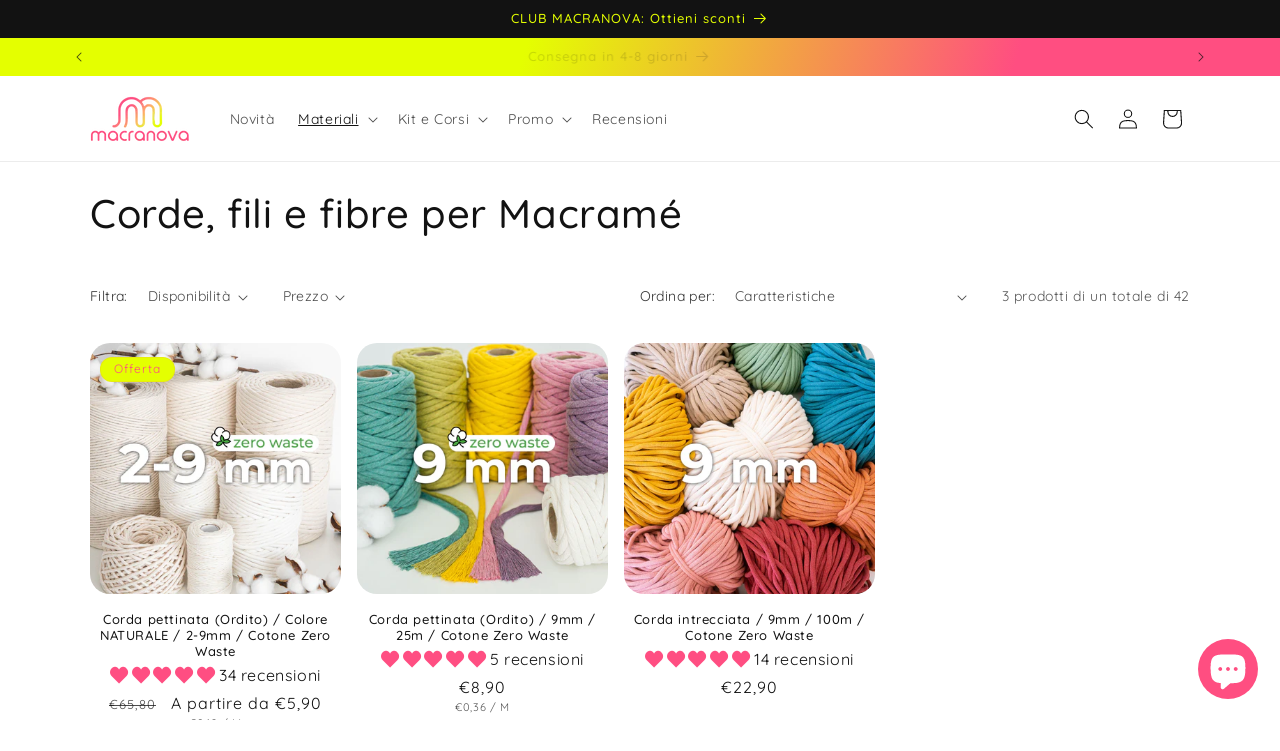

--- FILE ---
content_type: text/html; charset=utf-8
request_url: https://macranova.com/it-it/collections/corda-filo-fibre-macrame/9mm
body_size: 84038
content:
<!doctype html>
<html class="js" lang="it">
  <head>
    <script>
  window.ORDERSIFY_BIS = window.ORDERSIFY_BIS || {};
  
</script>
    <meta charset="utf-8">
    <meta http-equiv="X-UA-Compatible" content="IE=edge">
    <meta name="viewport" content="width=device-width,initial-scale=1">
    <meta name="theme-color" content="">
    <link rel="canonical" href="https://macranova.com/it-it/collections/corda-filo-fibre-macrame/9mm"><link rel="icon" type="image/png" href="//macranova.com/cdn/shop/files/favicon-24.jpg?crop=center&height=32&v=1708108605&width=32"><link rel="preconnect" href="https://fonts.shopifycdn.com" crossorigin><title>
      Corde, fili e fibre per Macramé
 &ndash; tagged "9mm" &ndash; Macranova</title>

    

    

<meta property="og:site_name" content="Macranova">
<meta property="og:url" content="https://macranova.com/it-it/collections/corda-filo-fibre-macrame/9mm">
<meta property="og:title" content="Corde, fili e fibre per Macramé">
<meta property="og:type" content="website">
<meta property="og:description" content="Negozio di macramè. Fili e corde di macramè in cotone ecologico, qualità superiore e produzione locale. Kit DIY per iniziare in quest&#39;arte tessile. Corsi e laboratori per imparare la tecnica."><meta property="og:image" content="http://macranova.com/cdn/shop/collections/tienda-cuerda-hilo-para-macrame-barcelona.jpg?v=1692552423">
  <meta property="og:image:secure_url" content="https://macranova.com/cdn/shop/collections/tienda-cuerda-hilo-para-macrame-barcelona.jpg?v=1692552423">
  <meta property="og:image:width" content="2000">
  <meta property="og:image:height" content="1329"><meta name="twitter:card" content="summary_large_image">
<meta name="twitter:title" content="Corde, fili e fibre per Macramé">
<meta name="twitter:description" content="Negozio di macramè. Fili e corde di macramè in cotone ecologico, qualità superiore e produzione locale. Kit DIY per iniziare in quest&#39;arte tessile. Corsi e laboratori per imparare la tecnica.">


    <script src="//macranova.com/cdn/shop/t/5/assets/constants.js?v=132983761750457495441722952947" defer="defer"></script>
    <script src="//macranova.com/cdn/shop/t/5/assets/pubsub.js?v=158357773527763999511722952947" defer="defer"></script>
    <script src="//macranova.com/cdn/shop/t/5/assets/global.js?v=88558128918567037191722952947" defer="defer"></script><script src="//macranova.com/cdn/shop/t/5/assets/animations.js?v=88693664871331136111722952947" defer="defer"></script><script>window.performance && window.performance.mark && window.performance.mark('shopify.content_for_header.start');</script><meta name="google-site-verification" content="XHCaiA2w73lYd9mHMiAtREb9U21AZUZfP27oMTAMK4A">
<meta id="shopify-digital-wallet" name="shopify-digital-wallet" content="/41984164003/digital_wallets/dialog">
<meta name="shopify-checkout-api-token" content="6bd11681d0045063befc1d827249f609">
<meta id="in-context-paypal-metadata" data-shop-id="41984164003" data-venmo-supported="false" data-environment="production" data-locale="it_IT" data-paypal-v4="true" data-currency="EUR">
<link rel="alternate" type="application/atom+xml" title="Feed" href="/it-it/collections/corda-filo-fibre-macrame/9mm.atom" />
<link rel="alternate" hreflang="x-default" href="https://macranova.com/collections/cuerda-hilo-fibras-macrame/9mm">
<link rel="alternate" hreflang="es" href="https://macranova.com/collections/cuerda-hilo-fibras-macrame/9mm">
<link rel="alternate" hreflang="nl" href="https://macranova.com/nl/collections/touw-draad-vezels-macrame/9mm">
<link rel="alternate" hreflang="en" href="https://macranova.com/en/collections/string-thread-fibers-macrame/9mm">
<link rel="alternate" hreflang="fr" href="https://macranova.com/fr/collections/corde-fil-fibres-macrame/9mm">
<link rel="alternate" hreflang="it" href="https://macranova.com/it/collections/corda-filo-fibre-macrame/9mm">
<link rel="alternate" hreflang="pt" href="https://macranova.com/pt/collections/corda-fio-fibras-macrame/9mm">
<link rel="alternate" hreflang="de" href="https://macranova.com/de/collections/schnur-garn-fasern-makrame/9mm">
<link rel="alternate" hreflang="de-DE" href="https://macranova.com/de-de/collections/schnur-garn-fasern-makrame/9mm">
<link rel="alternate" hreflang="nl-BE" href="https://macranova.com/nl-be/collections/touw-draad-vezels-macrame/9mm">
<link rel="alternate" hreflang="fr-BE" href="https://macranova.com/fr-be/collections/corde-fil-fibres-macrame/9mm">
<link rel="alternate" hreflang="fr-FR" href="https://macranova.com/fr-fr/collections/corde-fil-fibres-macrame/9mm">
<link rel="alternate" hreflang="it-IT" href="https://macranova.com/it-it/collections/corda-filo-fibre-macrame/9mm">
<link rel="alternate" hreflang="nl-NL" href="https://macranova.com/nl-nl/collections/touw-draad-vezels-macrame/9mm">
<link rel="alternate" hreflang="pt-PT" href="https://macranova.com/pt-pt/collections/corda-fio-fibras-macrame/9mm">
<link rel="alternate" type="application/json+oembed" href="https://macranova.com/it-it/collections/corda-filo-fibre-macrame/9mm.oembed">
<script async="async" src="/checkouts/internal/preloads.js?locale=it-IT"></script>
<link rel="preconnect" href="https://shop.app" crossorigin="anonymous">
<script async="async" src="https://shop.app/checkouts/internal/preloads.js?locale=it-IT&shop_id=41984164003" crossorigin="anonymous"></script>
<script id="apple-pay-shop-capabilities" type="application/json">{"shopId":41984164003,"countryCode":"ES","currencyCode":"EUR","merchantCapabilities":["supports3DS"],"merchantId":"gid:\/\/shopify\/Shop\/41984164003","merchantName":"Macranova","requiredBillingContactFields":["postalAddress","email","phone"],"requiredShippingContactFields":["postalAddress","email","phone"],"shippingType":"shipping","supportedNetworks":["visa","maestro","masterCard","amex"],"total":{"type":"pending","label":"Macranova","amount":"1.00"},"shopifyPaymentsEnabled":true,"supportsSubscriptions":true}</script>
<script id="shopify-features" type="application/json">{"accessToken":"6bd11681d0045063befc1d827249f609","betas":["rich-media-storefront-analytics"],"domain":"macranova.com","predictiveSearch":true,"shopId":41984164003,"locale":"it"}</script>
<script>var Shopify = Shopify || {};
Shopify.shop = "macranova.myshopify.com";
Shopify.locale = "it";
Shopify.currency = {"active":"EUR","rate":"1.0"};
Shopify.country = "IT";
Shopify.theme = {"name":"Dawn","id":163903013193,"schema_name":"Dawn","schema_version":"15.0.0","theme_store_id":887,"role":"main"};
Shopify.theme.handle = "null";
Shopify.theme.style = {"id":null,"handle":null};
Shopify.cdnHost = "macranova.com/cdn";
Shopify.routes = Shopify.routes || {};
Shopify.routes.root = "/it-it/";</script>
<script type="module">!function(o){(o.Shopify=o.Shopify||{}).modules=!0}(window);</script>
<script>!function(o){function n(){var o=[];function n(){o.push(Array.prototype.slice.apply(arguments))}return n.q=o,n}var t=o.Shopify=o.Shopify||{};t.loadFeatures=n(),t.autoloadFeatures=n()}(window);</script>
<script>
  window.ShopifyPay = window.ShopifyPay || {};
  window.ShopifyPay.apiHost = "shop.app\/pay";
  window.ShopifyPay.redirectState = null;
</script>
<script id="shop-js-analytics" type="application/json">{"pageType":"collection"}</script>
<script defer="defer" async type="module" src="//macranova.com/cdn/shopifycloud/shop-js/modules/v2/client.init-shop-cart-sync_DXGljDCh.it.esm.js"></script>
<script defer="defer" async type="module" src="//macranova.com/cdn/shopifycloud/shop-js/modules/v2/chunk.common_Dby6QE3M.esm.js"></script>
<script type="module">
  await import("//macranova.com/cdn/shopifycloud/shop-js/modules/v2/client.init-shop-cart-sync_DXGljDCh.it.esm.js");
await import("//macranova.com/cdn/shopifycloud/shop-js/modules/v2/chunk.common_Dby6QE3M.esm.js");

  window.Shopify.SignInWithShop?.initShopCartSync?.({"fedCMEnabled":true,"windoidEnabled":true});

</script>
<script>
  window.Shopify = window.Shopify || {};
  if (!window.Shopify.featureAssets) window.Shopify.featureAssets = {};
  window.Shopify.featureAssets['shop-js'] = {"shop-cart-sync":["modules/v2/client.shop-cart-sync_CuycFFQA.it.esm.js","modules/v2/chunk.common_Dby6QE3M.esm.js"],"init-fed-cm":["modules/v2/client.init-fed-cm_BNG5oyTN.it.esm.js","modules/v2/chunk.common_Dby6QE3M.esm.js"],"shop-button":["modules/v2/client.shop-button_CYDCs7np.it.esm.js","modules/v2/chunk.common_Dby6QE3M.esm.js"],"init-windoid":["modules/v2/client.init-windoid_CIyZw0nM.it.esm.js","modules/v2/chunk.common_Dby6QE3M.esm.js"],"shop-cash-offers":["modules/v2/client.shop-cash-offers_CcSAlF98.it.esm.js","modules/v2/chunk.common_Dby6QE3M.esm.js","modules/v2/chunk.modal_D1Buujso.esm.js"],"shop-toast-manager":["modules/v2/client.shop-toast-manager_BX7Boar6.it.esm.js","modules/v2/chunk.common_Dby6QE3M.esm.js"],"init-shop-email-lookup-coordinator":["modules/v2/client.init-shop-email-lookup-coordinator_9H--u2Oq.it.esm.js","modules/v2/chunk.common_Dby6QE3M.esm.js"],"pay-button":["modules/v2/client.pay-button_Dij3AEMZ.it.esm.js","modules/v2/chunk.common_Dby6QE3M.esm.js"],"avatar":["modules/v2/client.avatar_BTnouDA3.it.esm.js"],"init-shop-cart-sync":["modules/v2/client.init-shop-cart-sync_DXGljDCh.it.esm.js","modules/v2/chunk.common_Dby6QE3M.esm.js"],"shop-login-button":["modules/v2/client.shop-login-button_CQ3q_nN6.it.esm.js","modules/v2/chunk.common_Dby6QE3M.esm.js","modules/v2/chunk.modal_D1Buujso.esm.js"],"init-customer-accounts-sign-up":["modules/v2/client.init-customer-accounts-sign-up_BnxtNv5b.it.esm.js","modules/v2/client.shop-login-button_CQ3q_nN6.it.esm.js","modules/v2/chunk.common_Dby6QE3M.esm.js","modules/v2/chunk.modal_D1Buujso.esm.js"],"init-shop-for-new-customer-accounts":["modules/v2/client.init-shop-for-new-customer-accounts_CKlpbIAZ.it.esm.js","modules/v2/client.shop-login-button_CQ3q_nN6.it.esm.js","modules/v2/chunk.common_Dby6QE3M.esm.js","modules/v2/chunk.modal_D1Buujso.esm.js"],"init-customer-accounts":["modules/v2/client.init-customer-accounts_BatGhs6N.it.esm.js","modules/v2/client.shop-login-button_CQ3q_nN6.it.esm.js","modules/v2/chunk.common_Dby6QE3M.esm.js","modules/v2/chunk.modal_D1Buujso.esm.js"],"shop-follow-button":["modules/v2/client.shop-follow-button_Drfnypl_.it.esm.js","modules/v2/chunk.common_Dby6QE3M.esm.js","modules/v2/chunk.modal_D1Buujso.esm.js"],"lead-capture":["modules/v2/client.lead-capture_C77H9ivN.it.esm.js","modules/v2/chunk.common_Dby6QE3M.esm.js","modules/v2/chunk.modal_D1Buujso.esm.js"],"checkout-modal":["modules/v2/client.checkout-modal_B3EdBKL4.it.esm.js","modules/v2/chunk.common_Dby6QE3M.esm.js","modules/v2/chunk.modal_D1Buujso.esm.js"],"shop-login":["modules/v2/client.shop-login_CkabS-Xl.it.esm.js","modules/v2/chunk.common_Dby6QE3M.esm.js","modules/v2/chunk.modal_D1Buujso.esm.js"],"payment-terms":["modules/v2/client.payment-terms_BgXoyFHX.it.esm.js","modules/v2/chunk.common_Dby6QE3M.esm.js","modules/v2/chunk.modal_D1Buujso.esm.js"]};
</script>
<script>(function() {
  var isLoaded = false;
  function asyncLoad() {
    if (isLoaded) return;
    isLoaded = true;
    var urls = ["https:\/\/plugin.brevo.com\/integrations\/api\/automation\/script?user_connection_id=637d2d8b303da9301227414f\u0026ma-key=rljuwtzgn5w1qina5vn909l9\u0026shop=macranova.myshopify.com","https:\/\/plugin.brevo.com\/integrations\/api\/sy\/cart_tracking\/script?ma-key=rljuwtzgn5w1qina5vn909l9\u0026user_connection_id=637d2d8b303da9301227414f\u0026shop=macranova.myshopify.com","\/\/cdn.shopify.com\/proxy\/9f52bb7c7ebb8aecb18f8199c188ebd2681a3d46d0ee557db4c1739b1cedc25e\/d33a6lvgbd0fej.cloudfront.net\/script_tag\/secomapp.scripttag.js?shop=macranova.myshopify.com\u0026sp-cache-control=cHVibGljLCBtYXgtYWdlPTkwMA"];
    for (var i = 0; i < urls.length; i++) {
      var s = document.createElement('script');
      s.type = 'text/javascript';
      s.async = true;
      s.src = urls[i];
      var x = document.getElementsByTagName('script')[0];
      x.parentNode.insertBefore(s, x);
    }
  };
  if(window.attachEvent) {
    window.attachEvent('onload', asyncLoad);
  } else {
    window.addEventListener('load', asyncLoad, false);
  }
})();</script>
<script id="__st">var __st={"a":41984164003,"offset":3600,"reqid":"324a88b0-069b-4a3e-b0eb-32fb5ea07b62-1768994389","pageurl":"macranova.com\/it-it\/collections\/corda-filo-fibre-macrame\/9mm","u":"dd169770d070","p":"collection","rtyp":"collection","rid":403445612757};</script>
<script>window.ShopifyPaypalV4VisibilityTracking = true;</script>
<script id="captcha-bootstrap">!function(){'use strict';const t='contact',e='account',n='new_comment',o=[[t,t],['blogs',n],['comments',n],[t,'customer']],c=[[e,'customer_login'],[e,'guest_login'],[e,'recover_customer_password'],[e,'create_customer']],r=t=>t.map((([t,e])=>`form[action*='/${t}']:not([data-nocaptcha='true']) input[name='form_type'][value='${e}']`)).join(','),a=t=>()=>t?[...document.querySelectorAll(t)].map((t=>t.form)):[];function s(){const t=[...o],e=r(t);return a(e)}const i='password',u='form_key',d=['recaptcha-v3-token','g-recaptcha-response','h-captcha-response',i],f=()=>{try{return window.sessionStorage}catch{return}},m='__shopify_v',_=t=>t.elements[u];function p(t,e,n=!1){try{const o=window.sessionStorage,c=JSON.parse(o.getItem(e)),{data:r}=function(t){const{data:e,action:n}=t;return t[m]||n?{data:e,action:n}:{data:t,action:n}}(c);for(const[e,n]of Object.entries(r))t.elements[e]&&(t.elements[e].value=n);n&&o.removeItem(e)}catch(o){console.error('form repopulation failed',{error:o})}}const l='form_type',E='cptcha';function T(t){t.dataset[E]=!0}const w=window,h=w.document,L='Shopify',v='ce_forms',y='captcha';let A=!1;((t,e)=>{const n=(g='f06e6c50-85a8-45c8-87d0-21a2b65856fe',I='https://cdn.shopify.com/shopifycloud/storefront-forms-hcaptcha/ce_storefront_forms_captcha_hcaptcha.v1.5.2.iife.js',D={infoText:'Protetto da hCaptcha',privacyText:'Privacy',termsText:'Termini'},(t,e,n)=>{const o=w[L][v],c=o.bindForm;if(c)return c(t,g,e,D).then(n);var r;o.q.push([[t,g,e,D],n]),r=I,A||(h.body.append(Object.assign(h.createElement('script'),{id:'captcha-provider',async:!0,src:r})),A=!0)});var g,I,D;w[L]=w[L]||{},w[L][v]=w[L][v]||{},w[L][v].q=[],w[L][y]=w[L][y]||{},w[L][y].protect=function(t,e){n(t,void 0,e),T(t)},Object.freeze(w[L][y]),function(t,e,n,w,h,L){const[v,y,A,g]=function(t,e,n){const i=e?o:[],u=t?c:[],d=[...i,...u],f=r(d),m=r(i),_=r(d.filter((([t,e])=>n.includes(e))));return[a(f),a(m),a(_),s()]}(w,h,L),I=t=>{const e=t.target;return e instanceof HTMLFormElement?e:e&&e.form},D=t=>v().includes(t);t.addEventListener('submit',(t=>{const e=I(t);if(!e)return;const n=D(e)&&!e.dataset.hcaptchaBound&&!e.dataset.recaptchaBound,o=_(e),c=g().includes(e)&&(!o||!o.value);(n||c)&&t.preventDefault(),c&&!n&&(function(t){try{if(!f())return;!function(t){const e=f();if(!e)return;const n=_(t);if(!n)return;const o=n.value;o&&e.removeItem(o)}(t);const e=Array.from(Array(32),(()=>Math.random().toString(36)[2])).join('');!function(t,e){_(t)||t.append(Object.assign(document.createElement('input'),{type:'hidden',name:u})),t.elements[u].value=e}(t,e),function(t,e){const n=f();if(!n)return;const o=[...t.querySelectorAll(`input[type='${i}']`)].map((({name:t})=>t)),c=[...d,...o],r={};for(const[a,s]of new FormData(t).entries())c.includes(a)||(r[a]=s);n.setItem(e,JSON.stringify({[m]:1,action:t.action,data:r}))}(t,e)}catch(e){console.error('failed to persist form',e)}}(e),e.submit())}));const S=(t,e)=>{t&&!t.dataset[E]&&(n(t,e.some((e=>e===t))),T(t))};for(const o of['focusin','change'])t.addEventListener(o,(t=>{const e=I(t);D(e)&&S(e,y())}));const B=e.get('form_key'),M=e.get(l),P=B&&M;t.addEventListener('DOMContentLoaded',(()=>{const t=y();if(P)for(const e of t)e.elements[l].value===M&&p(e,B);[...new Set([...A(),...v().filter((t=>'true'===t.dataset.shopifyCaptcha))])].forEach((e=>S(e,t)))}))}(h,new URLSearchParams(w.location.search),n,t,e,['guest_login'])})(!0,!0)}();</script>
<script integrity="sha256-4kQ18oKyAcykRKYeNunJcIwy7WH5gtpwJnB7kiuLZ1E=" data-source-attribution="shopify.loadfeatures" defer="defer" src="//macranova.com/cdn/shopifycloud/storefront/assets/storefront/load_feature-a0a9edcb.js" crossorigin="anonymous"></script>
<script crossorigin="anonymous" defer="defer" src="//macranova.com/cdn/shopifycloud/storefront/assets/shopify_pay/storefront-65b4c6d7.js?v=20250812"></script>
<script data-source-attribution="shopify.dynamic_checkout.dynamic.init">var Shopify=Shopify||{};Shopify.PaymentButton=Shopify.PaymentButton||{isStorefrontPortableWallets:!0,init:function(){window.Shopify.PaymentButton.init=function(){};var t=document.createElement("script");t.src="https://macranova.com/cdn/shopifycloud/portable-wallets/latest/portable-wallets.it.js",t.type="module",document.head.appendChild(t)}};
</script>
<script data-source-attribution="shopify.dynamic_checkout.buyer_consent">
  function portableWalletsHideBuyerConsent(e){var t=document.getElementById("shopify-buyer-consent"),n=document.getElementById("shopify-subscription-policy-button");t&&n&&(t.classList.add("hidden"),t.setAttribute("aria-hidden","true"),n.removeEventListener("click",e))}function portableWalletsShowBuyerConsent(e){var t=document.getElementById("shopify-buyer-consent"),n=document.getElementById("shopify-subscription-policy-button");t&&n&&(t.classList.remove("hidden"),t.removeAttribute("aria-hidden"),n.addEventListener("click",e))}window.Shopify?.PaymentButton&&(window.Shopify.PaymentButton.hideBuyerConsent=portableWalletsHideBuyerConsent,window.Shopify.PaymentButton.showBuyerConsent=portableWalletsShowBuyerConsent);
</script>
<script data-source-attribution="shopify.dynamic_checkout.cart.bootstrap">document.addEventListener("DOMContentLoaded",(function(){function t(){return document.querySelector("shopify-accelerated-checkout-cart, shopify-accelerated-checkout")}if(t())Shopify.PaymentButton.init();else{new MutationObserver((function(e,n){t()&&(Shopify.PaymentButton.init(),n.disconnect())})).observe(document.body,{childList:!0,subtree:!0})}}));
</script>
<script id='scb4127' type='text/javascript' async='' src='https://macranova.com/cdn/shopifycloud/privacy-banner/storefront-banner.js'></script><link id="shopify-accelerated-checkout-styles" rel="stylesheet" media="screen" href="https://macranova.com/cdn/shopifycloud/portable-wallets/latest/accelerated-checkout-backwards-compat.css" crossorigin="anonymous">
<style id="shopify-accelerated-checkout-cart">
        #shopify-buyer-consent {
  margin-top: 1em;
  display: inline-block;
  width: 100%;
}

#shopify-buyer-consent.hidden {
  display: none;
}

#shopify-subscription-policy-button {
  background: none;
  border: none;
  padding: 0;
  text-decoration: underline;
  font-size: inherit;
  cursor: pointer;
}

#shopify-subscription-policy-button::before {
  box-shadow: none;
}

      </style>
<script id="sections-script" data-sections="header" defer="defer" src="//macranova.com/cdn/shop/t/5/compiled_assets/scripts.js?v=35247"></script>
<script>window.performance && window.performance.mark && window.performance.mark('shopify.content_for_header.end');</script>


    <style data-shopify>
      @font-face {
  font-family: Quicksand;
  font-weight: 400;
  font-style: normal;
  font-display: swap;
  src: url("//macranova.com/cdn/fonts/quicksand/quicksand_n4.bf8322a9d1da765aa396ad7b6eeb81930a6214de.woff2") format("woff2"),
       url("//macranova.com/cdn/fonts/quicksand/quicksand_n4.fa4cbd232d3483059e72b11f7239959a64c98426.woff") format("woff");
}

      @font-face {
  font-family: Quicksand;
  font-weight: 700;
  font-style: normal;
  font-display: swap;
  src: url("//macranova.com/cdn/fonts/quicksand/quicksand_n7.d375fe11182475f82f7bb6306a0a0e4018995610.woff2") format("woff2"),
       url("//macranova.com/cdn/fonts/quicksand/quicksand_n7.8ac2ae2fc4b90ef79aaa7aedb927d39f9f9aa3f4.woff") format("woff");
}

      
      
      @font-face {
  font-family: Quicksand;
  font-weight: 500;
  font-style: normal;
  font-display: swap;
  src: url("//macranova.com/cdn/fonts/quicksand/quicksand_n5.8f86b119923a62b5ca76bc9a6fb25da7a7498802.woff2") format("woff2"),
       url("//macranova.com/cdn/fonts/quicksand/quicksand_n5.c31882e058f76d723a7b6b725ac3ca095b5a2a70.woff") format("woff");
}


      
        :root,
        .color-scheme-1 {
          --color-background: 255,255,255;
        
          --gradient-background: #ffffff;
        

        

        --color-foreground: 18,18,18;
        --color-background-contrast: 191,191,191;
        --color-shadow: 18,18,18;
        --color-button: 228,255,0;
        --color-button-text: 255,78,129;
        --color-secondary-button: 255,255,255;
        --color-secondary-button-text: 255,78,129;
        --color-link: 255,78,129;
        --color-badge-foreground: 18,18,18;
        --color-badge-background: 255,255,255;
        --color-badge-border: 18,18,18;
        --payment-terms-background-color: rgb(255 255 255);
      }
      
        
        .color-scheme-2 {
          --color-background: 243,243,243;
        
          --gradient-background: linear-gradient(287deg, rgba(255, 78, 129, 1) 31%, rgba(228, 255, 0, 1) 64%);
        

        

        --color-foreground: 18,18,18;
        --color-background-contrast: 179,179,179;
        --color-shadow: 18,18,18;
        --color-button: 228,255,0;
        --color-button-text: 255,78,129;
        --color-secondary-button: 243,243,243;
        --color-secondary-button-text: 255,78,129;
        --color-link: 255,78,129;
        --color-badge-foreground: 18,18,18;
        --color-badge-background: 243,243,243;
        --color-badge-border: 18,18,18;
        --payment-terms-background-color: rgb(243 243 243);
      }
      
        
        .color-scheme-3 {
          --color-background: 91,91,92;
        
          --gradient-background: #5b5b5c;
        

        

        --color-foreground: 228,255,0;
        --color-background-contrast: 28,28,28;
        --color-shadow: 18,18,18;
        --color-button: 255,255,255;
        --color-button-text: 0,0,0;
        --color-secondary-button: 91,91,92;
        --color-secondary-button-text: 255,255,255;
        --color-link: 255,255,255;
        --color-badge-foreground: 228,255,0;
        --color-badge-background: 91,91,92;
        --color-badge-border: 228,255,0;
        --payment-terms-background-color: rgb(91 91 92);
      }
      
        
        .color-scheme-4 {
          --color-background: 18,18,18;
        
          --gradient-background: #121212;
        

        

        --color-foreground: 228,255,0;
        --color-background-contrast: 146,146,146;
        --color-shadow: 18,18,18;
        --color-button: 255,255,255;
        --color-button-text: 18,18,18;
        --color-secondary-button: 18,18,18;
        --color-secondary-button-text: 255,255,255;
        --color-link: 255,255,255;
        --color-badge-foreground: 228,255,0;
        --color-badge-background: 18,18,18;
        --color-badge-border: 228,255,0;
        --payment-terms-background-color: rgb(18 18 18);
      }
      
        
        .color-scheme-5 {
          --color-background: 51,79,180;
        
          --gradient-background: #334fb4;
        

        

        --color-foreground: 255,255,255;
        --color-background-contrast: 23,35,81;
        --color-shadow: 18,18,18;
        --color-button: 255,255,255;
        --color-button-text: 51,79,180;
        --color-secondary-button: 51,79,180;
        --color-secondary-button-text: 255,255,255;
        --color-link: 255,255,255;
        --color-badge-foreground: 255,255,255;
        --color-badge-background: 51,79,180;
        --color-badge-border: 255,255,255;
        --payment-terms-background-color: rgb(51 79 180);
      }
      
        
        .color-scheme-f6317c3d-eb87-49a2-9099-90d3c4b0baf5 {
          --color-background: 228,255,0;
        
          --gradient-background: #e4ff00;
        

        

        --color-foreground: 255,78,129;
        --color-background-contrast: 114,128,0;
        --color-shadow: 18,18,18;
        --color-button: 228,255,0;
        --color-button-text: 228,255,0;
        --color-secondary-button: 228,255,0;
        --color-secondary-button-text: 228,255,0;
        --color-link: 228,255,0;
        --color-badge-foreground: 255,78,129;
        --color-badge-background: 228,255,0;
        --color-badge-border: 255,78,129;
        --payment-terms-background-color: rgb(228 255 0);
      }
      
        
        .color-scheme-d89eeaa3-ec4e-4fd3-acbe-8c9de908ba0a {
          --color-background: 255,78,129;
        
          --gradient-background: #ff4e81;
        

        

        --color-foreground: 255,255,255;
        --color-background-contrast: 206,0,59;
        --color-shadow: 18,18,18;
        --color-button: 18,18,18;
        --color-button-text: 18,18,18;
        --color-secondary-button: 255,78,129;
        --color-secondary-button-text: 18,18,18;
        --color-link: 18,18,18;
        --color-badge-foreground: 255,255,255;
        --color-badge-background: 255,78,129;
        --color-badge-border: 255,255,255;
        --payment-terms-background-color: rgb(255 78 129);
      }
      

      body, .color-scheme-1, .color-scheme-2, .color-scheme-3, .color-scheme-4, .color-scheme-5, .color-scheme-f6317c3d-eb87-49a2-9099-90d3c4b0baf5, .color-scheme-d89eeaa3-ec4e-4fd3-acbe-8c9de908ba0a {
        color: rgba(var(--color-foreground), 0.75);
        background-color: rgb(var(--color-background));
      }

      :root {
        --font-body-family: Quicksand, sans-serif;
        --font-body-style: normal;
        --font-body-weight: 400;
        --font-body-weight-bold: 700;

        --font-heading-family: Quicksand, sans-serif;
        --font-heading-style: normal;
        --font-heading-weight: 500;

        --font-body-scale: 1.0;
        --font-heading-scale: 1.0;

        --media-padding: px;
        --media-border-opacity: 0.05;
        --media-border-width: 0px;
        --media-radius: 0px;
        --media-shadow-opacity: 0.0;
        --media-shadow-horizontal-offset: 0px;
        --media-shadow-vertical-offset: 4px;
        --media-shadow-blur-radius: 5px;
        --media-shadow-visible: 0;

        --page-width: 120rem;
        --page-width-margin: 0rem;

        --product-card-image-padding: 0.0rem;
        --product-card-corner-radius: 2.0rem;
        --product-card-text-alignment: center;
        --product-card-border-width: 0.0rem;
        --product-card-border-opacity: 0.1;
        --product-card-shadow-opacity: 0.0;
        --product-card-shadow-visible: 0;
        --product-card-shadow-horizontal-offset: 0.0rem;
        --product-card-shadow-vertical-offset: 0.4rem;
        --product-card-shadow-blur-radius: 0.5rem;

        --collection-card-image-padding: 0.0rem;
        --collection-card-corner-radius: 2.0rem;
        --collection-card-text-alignment: center;
        --collection-card-border-width: 0.0rem;
        --collection-card-border-opacity: 0.1;
        --collection-card-shadow-opacity: 0.0;
        --collection-card-shadow-visible: 0;
        --collection-card-shadow-horizontal-offset: 0.0rem;
        --collection-card-shadow-vertical-offset: 0.4rem;
        --collection-card-shadow-blur-radius: 0.5rem;

        --blog-card-image-padding: 0.0rem;
        --blog-card-corner-radius: 0.0rem;
        --blog-card-text-alignment: center;
        --blog-card-border-width: 0.0rem;
        --blog-card-border-opacity: 0.1;
        --blog-card-shadow-opacity: 0.0;
        --blog-card-shadow-visible: 0;
        --blog-card-shadow-horizontal-offset: 0.0rem;
        --blog-card-shadow-vertical-offset: 0.4rem;
        --blog-card-shadow-blur-radius: 0.5rem;

        --badge-corner-radius: 4.0rem;

        --popup-border-width: 0px;
        --popup-border-opacity: 0.75;
        --popup-corner-radius: 0px;
        --popup-shadow-opacity: 0.05;
        --popup-shadow-horizontal-offset: 0px;
        --popup-shadow-vertical-offset: 4px;
        --popup-shadow-blur-radius: 5px;

        --drawer-border-width: 0px;
        --drawer-border-opacity: 0.1;
        --drawer-shadow-opacity: 0.0;
        --drawer-shadow-horizontal-offset: 0px;
        --drawer-shadow-vertical-offset: 4px;
        --drawer-shadow-blur-radius: 5px;

        --spacing-sections-desktop: 0px;
        --spacing-sections-mobile: 0px;

        --grid-desktop-vertical-spacing: 16px;
        --grid-desktop-horizontal-spacing: 16px;
        --grid-mobile-vertical-spacing: 8px;
        --grid-mobile-horizontal-spacing: 8px;

        --text-boxes-border-opacity: 0.1;
        --text-boxes-border-width: 0px;
        --text-boxes-radius: 0px;
        --text-boxes-shadow-opacity: 0.0;
        --text-boxes-shadow-visible: 0;
        --text-boxes-shadow-horizontal-offset: 0px;
        --text-boxes-shadow-vertical-offset: 4px;
        --text-boxes-shadow-blur-radius: 5px;

        --buttons-radius: 40px;
        --buttons-radius-outset: 41px;
        --buttons-border-width: 1px;
        --buttons-border-opacity: 1.0;
        --buttons-shadow-opacity: 0.0;
        --buttons-shadow-visible: 0;
        --buttons-shadow-horizontal-offset: 0px;
        --buttons-shadow-vertical-offset: 4px;
        --buttons-shadow-blur-radius: 5px;
        --buttons-border-offset: 0.3px;

        --inputs-radius: 40px;
        --inputs-border-width: 1px;
        --inputs-border-opacity: 0.1;
        --inputs-shadow-opacity: 0.0;
        --inputs-shadow-horizontal-offset: 0px;
        --inputs-margin-offset: 0px;
        --inputs-shadow-vertical-offset: 4px;
        --inputs-shadow-blur-radius: 5px;
        --inputs-radius-outset: 41px;

        --variant-pills-radius: 40px;
        --variant-pills-border-width: 1px;
        --variant-pills-border-opacity: 0.55;
        --variant-pills-shadow-opacity: 0.0;
        --variant-pills-shadow-horizontal-offset: 0px;
        --variant-pills-shadow-vertical-offset: 4px;
        --variant-pills-shadow-blur-radius: 5px;
      }

      *,
      *::before,
      *::after {
        box-sizing: inherit;
      }

      html {
        box-sizing: border-box;
        font-size: calc(var(--font-body-scale) * 62.5%);
        height: 100%;
      }

      body {
        display: grid;
        grid-template-rows: auto auto 1fr auto;
        grid-template-columns: 100%;
        min-height: 100%;
        margin: 0;
        font-size: 1.5rem;
        letter-spacing: 0.06rem;
        line-height: calc(1 + 0.8 / var(--font-body-scale));
        font-family: var(--font-body-family);
        font-style: var(--font-body-style);
        font-weight: var(--font-body-weight);
      }

      @media screen and (min-width: 750px) {
        body {
          font-size: 1.6rem;
        }
      }
    </style>

    <link href="//macranova.com/cdn/shop/t/5/assets/base.css?v=144968985024194912401722952947" rel="stylesheet" type="text/css" media="all" />

      <link rel="preload" as="font" href="//macranova.com/cdn/fonts/quicksand/quicksand_n4.bf8322a9d1da765aa396ad7b6eeb81930a6214de.woff2" type="font/woff2" crossorigin>
      

      <link rel="preload" as="font" href="//macranova.com/cdn/fonts/quicksand/quicksand_n5.8f86b119923a62b5ca76bc9a6fb25da7a7498802.woff2" type="font/woff2" crossorigin>
      
<link href="//macranova.com/cdn/shop/t/5/assets/component-localization-form.css?v=120620094879297847921722952947" rel="stylesheet" type="text/css" media="all" />
      <script src="//macranova.com/cdn/shop/t/5/assets/localization-form.js?v=144176611646395275351722952947" defer="defer"></script><link
        rel="stylesheet"
        href="//macranova.com/cdn/shop/t/5/assets/component-predictive-search.css?v=118923337488134913561722952947"
        media="print"
        onload="this.media='all'"
      ><script>
      if (Shopify.designMode) {
        document.documentElement.classList.add('shopify-design-mode');
      }
    </script>
    <style>
      span.osf_sr_content { display: inline-block; margin-bottom: 15px !important; }
button.btn.osf_inline_button { font-size: 1.5rem; letter-spacing: .1rem; line-height: calc(1 + .2 / var(--font-body-scale)); border-radius: var(--buttons-radius-outset); } h3.osf_heading { font-weight: bold; } .osf_form_field button.osf_submit_button { font-size: 1.5rem; letter-spacing: .1rem; line-height: calc(1 + .2 / var(--font-body-scale)); border-radius: var(--buttons-radius-outset) !important; } .osf_input, .osf_select { padding-left: 15px; padding-right: 15px; appearance: none; border: 1px solid #ddd; }
    </style>
  <!-- BEGIN app block: shopify://apps/judge-me-reviews/blocks/judgeme_core/61ccd3b1-a9f2-4160-9fe9-4fec8413e5d8 --><!-- Start of Judge.me Core -->






<link rel="dns-prefetch" href="https://cdnwidget.judge.me">
<link rel="dns-prefetch" href="https://cdn.judge.me">
<link rel="dns-prefetch" href="https://cdn1.judge.me">
<link rel="dns-prefetch" href="https://api.judge.me">

<script data-cfasync='false' class='jdgm-settings-script'>window.jdgmSettings={"pagination":5,"disable_web_reviews":false,"badge_no_review_text":"Nessuna recensione","badge_n_reviews_text":"{{ n }} recensione/recensioni","badge_star_color":"#FF4E82","hide_badge_preview_if_no_reviews":true,"badge_hide_text":false,"enforce_center_preview_badge":false,"widget_title":"Recensioni Clienti","widget_open_form_text":"Scrivi una recensione","widget_close_form_text":"Annulla recensione","widget_refresh_page_text":"Aggiorna pagina","widget_summary_text":"Basato su {{ number_of_reviews }} recensione/recensioni","widget_no_review_text":"Sii il primo a scrivere una recensione","widget_name_field_text":"Nome visualizzato","widget_verified_name_field_text":"Nome Verificato (pubblico)","widget_name_placeholder_text":"Nome visualizzato","widget_required_field_error_text":"Questo campo è obbligatorio.","widget_email_field_text":"Indirizzo email","widget_verified_email_field_text":"Email Verificata (privata, non può essere modificata)","widget_email_placeholder_text":"Il tuo indirizzo email","widget_email_field_error_text":"Inserisci un indirizzo email valido.","widget_rating_field_text":"Valutazione","widget_review_title_field_text":"Titolo Recensione","widget_review_title_placeholder_text":"Dai un titolo alla tua recensione","widget_review_body_field_text":"Contenuto della recensione","widget_review_body_placeholder_text":"Inizia a scrivere qui...","widget_pictures_field_text":"Foto/Video (opzionale)","widget_submit_review_text":"Invia Recensione","widget_submit_verified_review_text":"Invia Recensione Verificata","widget_submit_success_msg_with_auto_publish":"Grazie! Aggiorna la pagina tra qualche momento per vedere la tua recensione. Puoi rimuovere o modificare la tua recensione accedendo a \u003ca href='https://judge.me/login' target='_blank' rel='nofollow noopener'\u003eJudge.me\u003c/a\u003e","widget_submit_success_msg_no_auto_publish":"Grazie! La tua recensione sarà pubblicata non appena approvata dall'amministratore del negozio. Puoi rimuovere o modificare la tua recensione accedendo a \u003ca href='https://judge.me/login' target='_blank' rel='nofollow noopener'\u003eJudge.me\u003c/a\u003e","widget_show_default_reviews_out_of_total_text":"Visualizzazione di {{ n_reviews_shown }} su {{ n_reviews }} recensioni.","widget_show_all_link_text":"Mostra tutte","widget_show_less_link_text":"Mostra meno","widget_author_said_text":"{{ reviewer_name }} ha detto:","widget_days_text":"{{ n }} giorni fa","widget_weeks_text":"{{ n }} settimana/settimane fa","widget_months_text":"{{ n }} mese/mesi fa","widget_years_text":"{{ n }} anno/anni fa","widget_yesterday_text":"Ieri","widget_today_text":"Oggi","widget_replied_text":"\u003e\u003e {{ shop_name }} ha risposto:","widget_read_more_text":"Leggi di più","widget_reviewer_name_as_initial":"","widget_rating_filter_color":"#DDEE50","widget_rating_filter_see_all_text":"Vedi tutte le recensioni","widget_sorting_most_recent_text":"Più Recenti","widget_sorting_highest_rating_text":"Valutazione Più Alta","widget_sorting_lowest_rating_text":"Valutazione Più Bassa","widget_sorting_with_pictures_text":"Solo Foto","widget_sorting_most_helpful_text":"Più Utili","widget_open_question_form_text":"Fai una domanda","widget_reviews_subtab_text":"Recensioni","widget_questions_subtab_text":"Domande","widget_question_label_text":"Domanda","widget_answer_label_text":"Risposta","widget_question_placeholder_text":"Scrivi la tua domanda qui","widget_submit_question_text":"Invia Domanda","widget_question_submit_success_text":"Grazie per la tua domanda! Ti avviseremo quando riceverà una risposta.","widget_star_color":"#FF4E82","verified_badge_text":"Verificato","verified_badge_bg_color":"#40D700","verified_badge_text_color":"","verified_badge_placement":"left-of-reviewer-name","widget_review_max_height":"","widget_hide_border":false,"widget_social_share":false,"widget_thumb":false,"widget_review_location_show":true,"widget_location_format":"full_country_name","all_reviews_include_out_of_store_products":true,"all_reviews_out_of_store_text":"(fuori dal negozio)","all_reviews_pagination":100,"all_reviews_product_name_prefix_text":"su","enable_review_pictures":true,"enable_question_anwser":true,"widget_theme":"","review_date_format":"dd/mm/yyyy","default_sort_method":"highest-rating","widget_product_reviews_subtab_text":"Recensioni Prodotto","widget_shop_reviews_subtab_text":"Recensioni Negozio","widget_other_products_reviews_text":"Recensioni per altri prodotti","widget_store_reviews_subtab_text":"Recensioni negozio","widget_no_store_reviews_text":"Questo negozio non ha ricevuto ancora recensioni","widget_web_restriction_product_reviews_text":"Questo prodotto non ha ricevuto ancora recensioni","widget_no_items_text":"Nessun elemento trovato","widget_show_more_text":"Mostra di più","widget_write_a_store_review_text":"Scrivi una Recensione del Negozio","widget_other_languages_heading":"Recensioni in Altre Lingue","widget_translate_review_text":"Traduci recensione in {{ language }}","widget_translating_review_text":"Traduzione in corso...","widget_show_original_translation_text":"Mostra originale ({{ language }})","widget_translate_review_failed_text":"Impossibile tradurre la recensione.","widget_translate_review_retry_text":"Riprova","widget_translate_review_try_again_later_text":"Riprova più tardi","show_product_url_for_grouped_product":false,"widget_sorting_pictures_first_text":"Prima le Foto","show_pictures_on_all_rev_page_mobile":false,"show_pictures_on_all_rev_page_desktop":false,"floating_tab_hide_mobile_install_preference":false,"floating_tab_button_name":"★ Recensioni","floating_tab_title":"Lasciamo parlare i clienti per noi","floating_tab_button_color":"","floating_tab_button_background_color":"","floating_tab_url":"","floating_tab_url_enabled":false,"floating_tab_tab_style":"text","all_reviews_text_badge_text":"I clienti ci valutano {{ shop.metafields.judgeme.all_reviews_rating | round: 1 }}/5 basato su {{ shop.metafields.judgeme.all_reviews_count }} recensioni.","all_reviews_text_badge_text_branded_style":"{{ shop.metafields.judgeme.all_reviews_rating | round: 1 }} su 5 stelle basato su {{ shop.metafields.judgeme.all_reviews_count }} recensioni","is_all_reviews_text_badge_a_link":true,"show_stars_for_all_reviews_text_badge":false,"all_reviews_text_badge_url":"/pages/reviews","all_reviews_text_style":"branded","all_reviews_text_color_style":"custom","all_reviews_text_color":"#FF4E82","all_reviews_text_show_jm_brand":true,"featured_carousel_show_header":true,"featured_carousel_title":"Lasciamo parlare i clienti per noi","testimonials_carousel_title":"I clienti ci dicono","videos_carousel_title":"Storie reali dei clienti","cards_carousel_title":"I clienti ci dicono","featured_carousel_count_text":"da {{ n }} recensioni","featured_carousel_add_link_to_all_reviews_page":false,"featured_carousel_url":"","featured_carousel_show_images":true,"featured_carousel_autoslide_interval":3,"featured_carousel_arrows_on_the_sides":true,"featured_carousel_height":280,"featured_carousel_width":100,"featured_carousel_image_size":0,"featured_carousel_image_height":250,"featured_carousel_arrow_color":"#eeeeee","verified_count_badge_style":"branded","verified_count_badge_orientation":"horizontal","verified_count_badge_color_style":"judgeme_brand_color","verified_count_badge_color":"#108474","is_verified_count_badge_a_link":false,"verified_count_badge_url":"","verified_count_badge_show_jm_brand":true,"widget_rating_preset_default":5,"widget_first_sub_tab":"product-reviews","widget_show_histogram":true,"widget_histogram_use_custom_color":true,"widget_pagination_use_custom_color":true,"widget_star_use_custom_color":false,"widget_verified_badge_use_custom_color":false,"widget_write_review_use_custom_color":false,"picture_reminder_submit_button":"Carica Foto","enable_review_videos":true,"mute_video_by_default":true,"widget_sorting_videos_first_text":"Prima i Video","widget_review_pending_text":"In attesa","featured_carousel_items_for_large_screen":3,"social_share_options_order":"Facebook,Twitter","remove_microdata_snippet":false,"disable_json_ld":false,"enable_json_ld_products":false,"preview_badge_show_question_text":false,"preview_badge_no_question_text":"Nessuna domanda","preview_badge_n_question_text":"{{ number_of_questions }} domanda/domande","qa_badge_show_icon":false,"qa_badge_position":"same-row","remove_judgeme_branding":true,"widget_add_search_bar":false,"widget_search_bar_placeholder":"Cerca","widget_sorting_verified_only_text":"Solo verificate","featured_carousel_theme":"aligned","featured_carousel_show_rating":true,"featured_carousel_show_title":true,"featured_carousel_show_body":true,"featured_carousel_show_date":false,"featured_carousel_show_reviewer":true,"featured_carousel_show_product":true,"featured_carousel_header_background_color":"#108474","featured_carousel_header_text_color":"#ffffff","featured_carousel_name_product_separator":"reviewed","featured_carousel_full_star_background":"#108474","featured_carousel_empty_star_background":"#dadada","featured_carousel_vertical_theme_background":"#f9fafb","featured_carousel_verified_badge_enable":true,"featured_carousel_verified_badge_color":"#108474","featured_carousel_border_style":"round","featured_carousel_review_line_length_limit":3,"featured_carousel_more_reviews_button_text":"Leggi più recensioni","featured_carousel_view_product_button_text":"Visualizza prodotto","all_reviews_page_load_reviews_on":"scroll","all_reviews_page_load_more_text":"Carica Altre Recensioni","disable_fb_tab_reviews":false,"enable_ajax_cdn_cache":false,"widget_advanced_speed_features":5,"widget_public_name_text":"visualizzato pubblicamente come","default_reviewer_name":"John Smith","default_reviewer_name_has_non_latin":true,"widget_reviewer_anonymous":"Anonimo","medals_widget_title":"Medaglie Recensioni Judge.me","medals_widget_background_color":"#f9fafb","medals_widget_position":"footer_all_pages","medals_widget_border_color":"#f9fafb","medals_widget_verified_text_position":"left","medals_widget_use_monochromatic_version":false,"medals_widget_elements_color":"#108474","show_reviewer_avatar":true,"widget_invalid_yt_video_url_error_text":"Non è un URL di video di YouTube","widget_max_length_field_error_text":"Inserisci al massimo {0} caratteri.","widget_show_country_flag":true,"widget_show_collected_via_shop_app":true,"widget_verified_by_shop_badge_style":"light","widget_verified_by_shop_text":"Verificato dal Negozio","widget_show_photo_gallery":true,"widget_load_with_code_splitting":true,"widget_ugc_install_preference":false,"widget_ugc_title":"Fatto da noi, Condiviso da te","widget_ugc_subtitle":"Taggaci per vedere la tua foto in evidenza nella nostra pagina","widget_ugc_arrows_color":"#ffffff","widget_ugc_primary_button_text":"Acquista Ora","widget_ugc_primary_button_background_color":"#d7f00e","widget_ugc_primary_button_text_color":"#ff4e81","widget_ugc_primary_button_border_width":"0","widget_ugc_primary_button_border_style":"none","widget_ugc_primary_button_border_color":"#d7f00e","widget_ugc_primary_button_border_radius":"25","widget_ugc_secondary_button_text":"Carica Altro","widget_ugc_secondary_button_background_color":"#ffffff","widget_ugc_secondary_button_text_color":"#ff4e81","widget_ugc_secondary_button_border_width":"1","widget_ugc_secondary_button_border_style":"solid","widget_ugc_secondary_button_border_color":"#ff4e81","widget_ugc_secondary_button_border_radius":"25","widget_ugc_reviews_button_text":"Visualizza Recensioni","widget_ugc_reviews_button_background_color":"#ffffff","widget_ugc_reviews_button_text_color":"#ff4e81","widget_ugc_reviews_button_border_width":"1","widget_ugc_reviews_button_border_style":"solid","widget_ugc_reviews_button_border_color":"#ff4e81","widget_ugc_reviews_button_border_radius":"25","widget_ugc_reviews_button_link_to":"store-product-page","widget_ugc_show_post_date":false,"widget_ugc_max_width":"1200","widget_rating_metafield_value_type":true,"widget_primary_color":"#FF4E82","widget_enable_secondary_color":false,"widget_secondary_color":"#edf5f5","widget_summary_average_rating_text":"{{ average_rating }} su 5","widget_media_grid_title":"Foto e video dei clienti","widget_media_grid_see_more_text":"Vedi altro","widget_round_style":true,"widget_show_product_medals":true,"widget_verified_by_judgeme_text":"Verificato da Judge.me","widget_show_store_medals":true,"widget_verified_by_judgeme_text_in_store_medals":"Verificato da Judge.me","widget_media_field_exceed_quantity_message":"Spiacenti, possiamo accettare solo {{ max_media }} per una recensione.","widget_media_field_exceed_limit_message":"{{ file_name }} è troppo grande, seleziona un {{ media_type }} inferiore a {{ size_limit }}MB.","widget_review_submitted_text":"Recensione Inviata!","widget_question_submitted_text":"Domanda Inviata!","widget_close_form_text_question":"Annulla","widget_write_your_answer_here_text":"Scrivi la tua risposta qui","widget_enabled_branded_link":true,"widget_show_collected_by_judgeme":true,"widget_reviewer_name_color":"","widget_write_review_text_color":"","widget_write_review_bg_color":"","widget_collected_by_judgeme_text":"raccolto da Judge.me","widget_pagination_type":"load_more","widget_load_more_text":"Carica Altri","widget_load_more_color":"#FF4E82","widget_full_review_text":"Recensione Completa","widget_read_more_reviews_text":"Leggi Più Recensioni","widget_read_questions_text":"Leggi Domande","widget_questions_and_answers_text":"Domande e Risposte","widget_verified_by_text":"Verificato da","widget_verified_text":"Verificato","widget_number_of_reviews_text":"{{ number_of_reviews }} recensioni","widget_back_button_text":"Indietro","widget_next_button_text":"Avanti","widget_custom_forms_filter_button":"Filtri","custom_forms_style":"horizontal","widget_show_review_information":false,"how_reviews_are_collected":"Come vengono raccolte le recensioni?","widget_show_review_keywords":false,"widget_gdpr_statement":"Come utilizziamo i tuoi dati: Ti contatteremo solo riguardo alla recensione che hai lasciato, e solo se necessario. Inviando la tua recensione, accetti i \u003ca href='https://judge.me/terms' target='_blank' rel='nofollow noopener'\u003etermini\u003c/a\u003e, le politiche sulla \u003ca href='https://judge.me/privacy' target='_blank' rel='nofollow noopener'\u003eprivacy\u003c/a\u003e e sul \u003ca href='https://judge.me/content-policy' target='_blank' rel='nofollow noopener'\u003econtenuto\u003c/a\u003e di Judge.me.","widget_multilingual_sorting_enabled":false,"widget_translate_review_content_enabled":false,"widget_translate_review_content_method":"manual","popup_widget_review_selection":"automatically_with_pictures","popup_widget_round_border_style":true,"popup_widget_show_title":true,"popup_widget_show_body":true,"popup_widget_show_reviewer":false,"popup_widget_show_product":true,"popup_widget_show_pictures":true,"popup_widget_use_review_picture":true,"popup_widget_show_on_home_page":true,"popup_widget_show_on_product_page":true,"popup_widget_show_on_collection_page":true,"popup_widget_show_on_cart_page":true,"popup_widget_position":"bottom_left","popup_widget_first_review_delay":5,"popup_widget_duration":5,"popup_widget_interval":5,"popup_widget_review_count":5,"popup_widget_hide_on_mobile":true,"review_snippet_widget_round_border_style":true,"review_snippet_widget_card_color":"#FFFFFF","review_snippet_widget_slider_arrows_background_color":"#FFFFFF","review_snippet_widget_slider_arrows_color":"#000000","review_snippet_widget_star_color":"#FF4E82","show_product_variant":false,"all_reviews_product_variant_label_text":"Variante: ","widget_show_verified_branding":false,"widget_ai_summary_title":"I clienti dicono","widget_ai_summary_disclaimer":"Riepilogo delle recensioni alimentato dall'IA basato sulle recensioni recenti dei clienti","widget_show_ai_summary":false,"widget_show_ai_summary_bg":false,"widget_show_review_title_input":true,"redirect_reviewers_invited_via_email":"review_widget","request_store_review_after_product_review":true,"request_review_other_products_in_order":true,"review_form_color_scheme":"default","review_form_corner_style":"square","review_form_star_color":{},"review_form_text_color":"#333333","review_form_background_color":"#ffffff","review_form_field_background_color":"#fafafa","review_form_button_color":{},"review_form_button_text_color":"#ffffff","review_form_modal_overlay_color":"#000000","review_content_screen_title_text":"Come valuteresti questo prodotto?","review_content_introduction_text":"Ci piacerebbe se condividessi qualcosa sulla tua esperienza.","store_review_form_title_text":"Come valuteresti questo negozio?","store_review_form_introduction_text":"Ci piacerebbe se condividessi qualcosa sulla tua esperienza.","show_review_guidance_text":true,"one_star_review_guidance_text":"Pessimo","five_star_review_guidance_text":"Ottimo","customer_information_screen_title_text":"Su di te","customer_information_introduction_text":"Per favore, raccontaci di più su di te.","custom_questions_screen_title_text":"La tua esperienza in dettaglio","custom_questions_introduction_text":"Ecco alcune domande per aiutarci a capire meglio la tua esperienza.","review_submitted_screen_title_text":"Grazie per la tua recensione!","review_submitted_screen_thank_you_text":"La stiamo elaborando e apparirà presto nel negozio.","review_submitted_screen_email_verification_text":"Per favore conferma il tuo indirizzo email cliccando sul link che ti abbiamo appena inviato. Questo ci aiuta a mantenere le recensioni autentiche.","review_submitted_request_store_review_text":"Vorresti condividere la tua esperienza di acquisto con noi?","review_submitted_review_other_products_text":"Vorresti recensire questi prodotti?","store_review_screen_title_text":"Vuoi condividere la tua esperienza di shopping con noi?","store_review_introduction_text":"Valutiamo la tua opinione e la usiamo per migliorare. Per favore condividi le tue opinioni o suggerimenti.","reviewer_media_screen_title_picture_text":"Condividi una foto","reviewer_media_introduction_picture_text":"Carica una foto per supportare la tua recensione.","reviewer_media_screen_title_video_text":"Condividi un video","reviewer_media_introduction_video_text":"Carica un video per supportare la tua recensione.","reviewer_media_screen_title_picture_or_video_text":"Condividi una foto o un video","reviewer_media_introduction_picture_or_video_text":"Carica una foto o un video per supportare la tua recensione.","reviewer_media_youtube_url_text":"Incolla qui il tuo URL Youtube","advanced_settings_next_step_button_text":"Avanti","advanced_settings_close_review_button_text":"Chiudi","modal_write_review_flow":false,"write_review_flow_required_text":"Obbligatorio","write_review_flow_privacy_message_text":"Respettiamo la tua privacy.","write_review_flow_anonymous_text":"Recensione anonima","write_review_flow_visibility_text":"Non sarà visibile per altri clienti.","write_review_flow_multiple_selection_help_text":"Seleziona quanti ne vuoi","write_review_flow_single_selection_help_text":"Seleziona una opzione","write_review_flow_required_field_error_text":"Questo campo è obbligatorio","write_review_flow_invalid_email_error_text":"Per favore inserisci un indirizzo email valido","write_review_flow_max_length_error_text":"Max. {{ max_length }} caratteri.","write_review_flow_media_upload_text":"\u003cb\u003eClicca per caricare\u003c/b\u003e o trascina e rilascia","write_review_flow_gdpr_statement":"Ti contatteremo solo riguardo alla tua recensione se necessario. Inviando la tua recensione, accetti i nostri \u003ca href='https://judge.me/terms' target='_blank' rel='nofollow noopener'\u003etermini e condizioni\u003c/a\u003e e la \u003ca href='https://judge.me/privacy' target='_blank' rel='nofollow noopener'\u003epolitica sulla privacy\u003c/a\u003e.","rating_only_reviews_enabled":false,"show_negative_reviews_help_screen":false,"new_review_flow_help_screen_rating_threshold":3,"negative_review_resolution_screen_title_text":"Raccontaci di più","negative_review_resolution_text":"La tua esperienza è importante per noi. Se ci sono stati problemi con il tuo acquisto, siamo qui per aiutarti. Non esitare a contattarci, ci piacerebbe avere l'opportunità di sistemare le cose.","negative_review_resolution_button_text":"Contattaci","negative_review_resolution_proceed_with_review_text":"Lascia una recensione","negative_review_resolution_subject":"Problema con l'acquisto da {{ shop_name }}.{{ order_name }}","preview_badge_collection_page_install_status":false,"widget_review_custom_css":"","preview_badge_custom_css":"","preview_badge_stars_count":"5-stars","featured_carousel_custom_css":"","floating_tab_custom_css":"","all_reviews_widget_custom_css":"","medals_widget_custom_css":"","verified_badge_custom_css":"","all_reviews_text_custom_css":"","transparency_badges_collected_via_store_invite":false,"transparency_badges_from_another_provider":false,"transparency_badges_collected_from_store_visitor":false,"transparency_badges_collected_by_verified_review_provider":false,"transparency_badges_earned_reward":false,"transparency_badges_collected_via_store_invite_text":"Recensione raccolta tramite invito al negozio","transparency_badges_from_another_provider_text":"Recensione raccolta da un altro provider","transparency_badges_collected_from_store_visitor_text":"Recensione raccolta da un visitatore del negozio","transparency_badges_written_in_google_text":"Recensione scritta in Google","transparency_badges_written_in_etsy_text":"Recensione scritta in Etsy","transparency_badges_written_in_shop_app_text":"Recensione scritta in Shop App","transparency_badges_earned_reward_text":"Recensione ha vinto un premio per un acquisto futuro","product_review_widget_per_page":10,"widget_store_review_label_text":"Recensione del negozio","checkout_comment_extension_title_on_product_page":"Customer Comments","checkout_comment_extension_num_latest_comment_show":5,"checkout_comment_extension_format":"name_and_timestamp","checkout_comment_customer_name":"last_initial","checkout_comment_comment_notification":true,"preview_badge_collection_page_install_preference":false,"preview_badge_home_page_install_preference":false,"preview_badge_product_page_install_preference":false,"review_widget_install_preference":"","review_carousel_install_preference":false,"floating_reviews_tab_install_preference":"none","verified_reviews_count_badge_install_preference":false,"all_reviews_text_install_preference":false,"review_widget_best_location":false,"judgeme_medals_install_preference":false,"review_widget_revamp_enabled":false,"review_widget_qna_enabled":false,"review_widget_header_theme":"minimal","review_widget_widget_title_enabled":true,"review_widget_header_text_size":"medium","review_widget_header_text_weight":"regular","review_widget_average_rating_style":"compact","review_widget_bar_chart_enabled":true,"review_widget_bar_chart_type":"numbers","review_widget_bar_chart_style":"standard","review_widget_expanded_media_gallery_enabled":false,"review_widget_reviews_section_theme":"standard","review_widget_image_style":"thumbnails","review_widget_review_image_ratio":"square","review_widget_stars_size":"medium","review_widget_verified_badge":"standard_text","review_widget_review_title_text_size":"medium","review_widget_review_text_size":"medium","review_widget_review_text_length":"medium","review_widget_number_of_columns_desktop":3,"review_widget_carousel_transition_speed":5,"review_widget_custom_questions_answers_display":"always","review_widget_button_text_color":"#FFFFFF","review_widget_text_color":"#000000","review_widget_lighter_text_color":"#7B7B7B","review_widget_corner_styling":"soft","review_widget_review_word_singular":"recensione","review_widget_review_word_plural":"recensioni","review_widget_voting_label":"Utile?","review_widget_shop_reply_label":"Risposta da {{ shop_name }}:","review_widget_filters_title":"Filtri","qna_widget_question_word_singular":"Domanda","qna_widget_question_word_plural":"Domande","qna_widget_answer_reply_label":"Risposta da {{ answerer_name }}:","qna_content_screen_title_text":"Pose una domanda su questo prodotto","qna_widget_question_required_field_error_text":"Per favore inserisci la tua domanda.","qna_widget_flow_gdpr_statement":"Ti contatteremo solo riguardo alla tua domanda se necessario. Inviando la tua domanda, accetti i nostri \u003ca href='https://judge.me/terms' target='_blank' rel='nofollow noopener'\u003etermini e condizioni\u003c/a\u003e e la \u003ca href='https://judge.me/privacy' target='_blank' rel='nofollow noopener'\u003epolitica sulla privacy\u003c/a\u003e.","qna_widget_question_submitted_text":"Grazie per la tua domanda!","qna_widget_close_form_text_question":"Chiudi","qna_widget_question_submit_success_text":"Ti invieremo un'email quando risponderemo alla tua domanda.","all_reviews_widget_v2025_enabled":false,"all_reviews_widget_v2025_header_theme":"default","all_reviews_widget_v2025_widget_title_enabled":true,"all_reviews_widget_v2025_header_text_size":"medium","all_reviews_widget_v2025_header_text_weight":"regular","all_reviews_widget_v2025_average_rating_style":"compact","all_reviews_widget_v2025_bar_chart_enabled":true,"all_reviews_widget_v2025_bar_chart_type":"numbers","all_reviews_widget_v2025_bar_chart_style":"standard","all_reviews_widget_v2025_expanded_media_gallery_enabled":false,"all_reviews_widget_v2025_show_store_medals":true,"all_reviews_widget_v2025_show_photo_gallery":true,"all_reviews_widget_v2025_show_review_keywords":false,"all_reviews_widget_v2025_show_ai_summary":false,"all_reviews_widget_v2025_show_ai_summary_bg":false,"all_reviews_widget_v2025_add_search_bar":false,"all_reviews_widget_v2025_default_sort_method":"most-recent","all_reviews_widget_v2025_reviews_per_page":10,"all_reviews_widget_v2025_reviews_section_theme":"default","all_reviews_widget_v2025_image_style":"thumbnails","all_reviews_widget_v2025_review_image_ratio":"square","all_reviews_widget_v2025_stars_size":"medium","all_reviews_widget_v2025_verified_badge":"bold_badge","all_reviews_widget_v2025_review_title_text_size":"medium","all_reviews_widget_v2025_review_text_size":"medium","all_reviews_widget_v2025_review_text_length":"medium","all_reviews_widget_v2025_number_of_columns_desktop":3,"all_reviews_widget_v2025_carousel_transition_speed":5,"all_reviews_widget_v2025_custom_questions_answers_display":"always","all_reviews_widget_v2025_show_product_variant":false,"all_reviews_widget_v2025_show_reviewer_avatar":true,"all_reviews_widget_v2025_reviewer_name_as_initial":"","all_reviews_widget_v2025_review_location_show":false,"all_reviews_widget_v2025_location_format":"","all_reviews_widget_v2025_show_country_flag":false,"all_reviews_widget_v2025_verified_by_shop_badge_style":"light","all_reviews_widget_v2025_social_share":false,"all_reviews_widget_v2025_social_share_options_order":"Facebook,Twitter,LinkedIn,Pinterest","all_reviews_widget_v2025_pagination_type":"standard","all_reviews_widget_v2025_button_text_color":"#FFFFFF","all_reviews_widget_v2025_text_color":"#000000","all_reviews_widget_v2025_lighter_text_color":"#7B7B7B","all_reviews_widget_v2025_corner_styling":"soft","all_reviews_widget_v2025_title":"Recensioni clienti","all_reviews_widget_v2025_ai_summary_title":"I clienti dicono di questo negozio","all_reviews_widget_v2025_no_review_text":"Sii il primo a scrivere una recensione","platform":"shopify","branding_url":"https://app.judge.me/reviews/stores/macranova","branding_text":"Desarrollado por Judge.me","locale":"it","reply_name":"Macranova","widget_version":"3.0","footer":true,"autopublish":true,"review_dates":true,"enable_custom_form":false,"shop_use_review_site":true,"shop_locale":"es","enable_multi_locales_translations":true,"show_review_title_input":true,"review_verification_email_status":"always","can_be_branded":true,"reply_name_text":"Macranova"};</script> <style class='jdgm-settings-style'>.jdgm-xx{left:0}:root{--jdgm-primary-color: #FF4E82;--jdgm-secondary-color: rgba(255,78,130,0.1);--jdgm-star-color: #FF4E82;--jdgm-write-review-text-color: white;--jdgm-write-review-bg-color: #FF4E82;--jdgm-paginate-color: #FF4E82;--jdgm-border-radius: 10;--jdgm-reviewer-name-color: #FF4E82}.jdgm-histogram__bar-content{background-color:#DDEE50}.jdgm-rev[data-verified-buyer=true] .jdgm-rev__icon.jdgm-rev__icon:after,.jdgm-rev__buyer-badge.jdgm-rev__buyer-badge{color:white;background-color:#40D700}.jdgm-review-widget--small .jdgm-gallery.jdgm-gallery .jdgm-gallery__thumbnail-link:nth-child(8) .jdgm-gallery__thumbnail-wrapper.jdgm-gallery__thumbnail-wrapper:before{content:"Vedi altro"}@media only screen and (min-width: 768px){.jdgm-gallery.jdgm-gallery .jdgm-gallery__thumbnail-link:nth-child(8) .jdgm-gallery__thumbnail-wrapper.jdgm-gallery__thumbnail-wrapper:before{content:"Vedi altro"}}.jdgm-preview-badge .jdgm-star.jdgm-star{color:#FF4E82}.jdgm-prev-badge[data-average-rating='0.00']{display:none !important}.jdgm-author-all-initials{display:none !important}.jdgm-author-last-initial{display:none !important}.jdgm-rev-widg__title{visibility:hidden}.jdgm-rev-widg__summary-text{visibility:hidden}.jdgm-prev-badge__text{visibility:hidden}.jdgm-rev__prod-link-prefix:before{content:'su'}.jdgm-rev__variant-label:before{content:'Variante: '}.jdgm-rev__out-of-store-text:before{content:'(fuori dal negozio)'}@media only screen and (min-width: 768px){.jdgm-rev__pics .jdgm-rev_all-rev-page-picture-separator,.jdgm-rev__pics .jdgm-rev__product-picture{display:none}}@media only screen and (max-width: 768px){.jdgm-rev__pics .jdgm-rev_all-rev-page-picture-separator,.jdgm-rev__pics .jdgm-rev__product-picture{display:none}}.jdgm-preview-badge[data-template="product"]{display:none !important}.jdgm-preview-badge[data-template="collection"]{display:none !important}.jdgm-preview-badge[data-template="index"]{display:none !important}.jdgm-review-widget[data-from-snippet="true"]{display:none !important}.jdgm-verified-count-badget[data-from-snippet="true"]{display:none !important}.jdgm-carousel-wrapper[data-from-snippet="true"]{display:none !important}.jdgm-all-reviews-text[data-from-snippet="true"]{display:none !important}.jdgm-medals-section[data-from-snippet="true"]{display:none !important}.jdgm-ugc-media-wrapper[data-from-snippet="true"]{display:none !important}.jdgm-rev__transparency-badge[data-badge-type="review_collected_via_store_invitation"]{display:none !important}.jdgm-rev__transparency-badge[data-badge-type="review_collected_from_another_provider"]{display:none !important}.jdgm-rev__transparency-badge[data-badge-type="review_collected_from_store_visitor"]{display:none !important}.jdgm-rev__transparency-badge[data-badge-type="review_written_in_etsy"]{display:none !important}.jdgm-rev__transparency-badge[data-badge-type="review_written_in_google_business"]{display:none !important}.jdgm-rev__transparency-badge[data-badge-type="review_written_in_shop_app"]{display:none !important}.jdgm-rev__transparency-badge[data-badge-type="review_earned_for_future_purchase"]{display:none !important}.jdgm-review-snippet-widget .jdgm-rev-snippet-widget__cards-container .jdgm-rev-snippet-card{border-radius:8px;background:#fff}.jdgm-review-snippet-widget .jdgm-rev-snippet-widget__cards-container .jdgm-rev-snippet-card__rev-rating .jdgm-star{color:#FF4E82}.jdgm-review-snippet-widget .jdgm-rev-snippet-widget__prev-btn,.jdgm-review-snippet-widget .jdgm-rev-snippet-widget__next-btn{border-radius:50%;background:#fff}.jdgm-review-snippet-widget .jdgm-rev-snippet-widget__prev-btn>svg,.jdgm-review-snippet-widget .jdgm-rev-snippet-widget__next-btn>svg{fill:#000}.jdgm-full-rev-modal.rev-snippet-widget .jm-mfp-container .jm-mfp-content,.jdgm-full-rev-modal.rev-snippet-widget .jm-mfp-container .jdgm-full-rev__icon,.jdgm-full-rev-modal.rev-snippet-widget .jm-mfp-container .jdgm-full-rev__pic-img,.jdgm-full-rev-modal.rev-snippet-widget .jm-mfp-container .jdgm-full-rev__reply{border-radius:8px}.jdgm-full-rev-modal.rev-snippet-widget .jm-mfp-container .jdgm-full-rev[data-verified-buyer="true"] .jdgm-full-rev__icon::after{border-radius:8px}.jdgm-full-rev-modal.rev-snippet-widget .jm-mfp-container .jdgm-full-rev .jdgm-rev__buyer-badge{border-radius:calc( 8px / 2 )}.jdgm-full-rev-modal.rev-snippet-widget .jm-mfp-container .jdgm-full-rev .jdgm-full-rev__replier::before{content:'Macranova'}.jdgm-full-rev-modal.rev-snippet-widget .jm-mfp-container .jdgm-full-rev .jdgm-full-rev__product-button{border-radius:calc( 8px * 6 )}
</style> <style class='jdgm-settings-style'></style>

  
  
  
  <style class='jdgm-miracle-styles'>
  @-webkit-keyframes jdgm-spin{0%{-webkit-transform:rotate(0deg);-ms-transform:rotate(0deg);transform:rotate(0deg)}100%{-webkit-transform:rotate(359deg);-ms-transform:rotate(359deg);transform:rotate(359deg)}}@keyframes jdgm-spin{0%{-webkit-transform:rotate(0deg);-ms-transform:rotate(0deg);transform:rotate(0deg)}100%{-webkit-transform:rotate(359deg);-ms-transform:rotate(359deg);transform:rotate(359deg)}}@font-face{font-family:'JudgemeStar';src:url("[data-uri]") format("woff");font-weight:normal;font-style:normal}.jdgm-star{font-family:'JudgemeStar';display:inline !important;text-decoration:none !important;padding:0 4px 0 0 !important;margin:0 !important;font-weight:bold;opacity:1;-webkit-font-smoothing:antialiased;-moz-osx-font-smoothing:grayscale}.jdgm-star:hover{opacity:1}.jdgm-star:last-of-type{padding:0 !important}.jdgm-star.jdgm--on:before{content:"\e000"}.jdgm-star.jdgm--off:before{content:"\e001"}.jdgm-star.jdgm--half:before{content:"\e002"}.jdgm-widget *{margin:0;line-height:1.4;-webkit-box-sizing:border-box;-moz-box-sizing:border-box;box-sizing:border-box;-webkit-overflow-scrolling:touch}.jdgm-hidden{display:none !important;visibility:hidden !important}.jdgm-temp-hidden{display:none}.jdgm-spinner{width:40px;height:40px;margin:auto;border-radius:50%;border-top:2px solid #eee;border-right:2px solid #eee;border-bottom:2px solid #eee;border-left:2px solid #ccc;-webkit-animation:jdgm-spin 0.8s infinite linear;animation:jdgm-spin 0.8s infinite linear}.jdgm-spinner:empty{display:block}.jdgm-prev-badge{display:block !important}

</style>
<style class='jdgm-miracle-styles'>
  @font-face{font-family:'JudgemeStar';src:url("[data-uri]") format("woff");font-weight:normal;font-style:normal}

</style>


  
  
   


<script data-cfasync='false' class='jdgm-script'>
!function(e){window.jdgm=window.jdgm||{},jdgm.CDN_HOST="https://cdnwidget.judge.me/",jdgm.CDN_HOST_ALT="https://cdn2.judge.me/cdn/widget_frontend/",jdgm.API_HOST="https://api.judge.me/",jdgm.CDN_BASE_URL="https://cdn.shopify.com/extensions/019bdc9e-9889-75cc-9a3d-a887384f20d4/judgeme-extensions-301/assets/",
jdgm.docReady=function(d){(e.attachEvent?"complete"===e.readyState:"loading"!==e.readyState)?
setTimeout(d,0):e.addEventListener("DOMContentLoaded",d)},jdgm.loadCSS=function(d,t,o,a){
!o&&jdgm.loadCSS.requestedUrls.indexOf(d)>=0||(jdgm.loadCSS.requestedUrls.push(d),
(a=e.createElement("link")).rel="stylesheet",a.class="jdgm-stylesheet",a.media="nope!",
a.href=d,a.onload=function(){this.media="all",t&&setTimeout(t)},e.body.appendChild(a))},
jdgm.loadCSS.requestedUrls=[],jdgm.loadJS=function(e,d){var t=new XMLHttpRequest;
t.onreadystatechange=function(){4===t.readyState&&(Function(t.response)(),d&&d(t.response))},
t.open("GET",e),t.onerror=function(){if(e.indexOf(jdgm.CDN_HOST)===0&&jdgm.CDN_HOST_ALT!==jdgm.CDN_HOST){var f=e.replace(jdgm.CDN_HOST,jdgm.CDN_HOST_ALT);jdgm.loadJS(f,d)}},t.send()},jdgm.docReady((function(){(window.jdgmLoadCSS||e.querySelectorAll(
".jdgm-widget, .jdgm-all-reviews-page").length>0)&&(jdgmSettings.widget_load_with_code_splitting?
parseFloat(jdgmSettings.widget_version)>=3?jdgm.loadCSS(jdgm.CDN_HOST+"widget_v3/base.css"):
jdgm.loadCSS(jdgm.CDN_HOST+"widget/base.css"):jdgm.loadCSS(jdgm.CDN_HOST+"shopify_v2.css"),
jdgm.loadJS(jdgm.CDN_HOST+"loa"+"der.js"))}))}(document);
</script>
<noscript><link rel="stylesheet" type="text/css" media="all" href="https://cdnwidget.judge.me/shopify_v2.css"></noscript>

<!-- BEGIN app snippet: theme_fix_tags --><script>
  (function() {
    var jdgmThemeFixes = {"103487045795":{"html":"","css":"@media screen and (max-width: 550px){\n#judgeme_product_reviews{\n  width:90% !important;\n  margin:auto !important;\n}\n}\n\n.jdgm-rev-attachment__price:after {\n    content: ' €';\n}","js":""}};
    if (!jdgmThemeFixes) return;
    var thisThemeFix = jdgmThemeFixes[Shopify.theme.id];
    if (!thisThemeFix) return;

    if (thisThemeFix.html) {
      document.addEventListener("DOMContentLoaded", function() {
        var htmlDiv = document.createElement('div');
        htmlDiv.classList.add('jdgm-theme-fix-html');
        htmlDiv.innerHTML = thisThemeFix.html;
        document.body.append(htmlDiv);
      });
    };

    if (thisThemeFix.css) {
      var styleTag = document.createElement('style');
      styleTag.classList.add('jdgm-theme-fix-style');
      styleTag.innerHTML = thisThemeFix.css;
      document.head.append(styleTag);
    };

    if (thisThemeFix.js) {
      var scriptTag = document.createElement('script');
      scriptTag.classList.add('jdgm-theme-fix-script');
      scriptTag.innerHTML = thisThemeFix.js;
      document.head.append(scriptTag);
    };
  })();
</script>
<!-- END app snippet -->
<!-- End of Judge.me Core -->



<!-- END app block --><script src="https://cdn.shopify.com/extensions/019bdc9e-9889-75cc-9a3d-a887384f20d4/judgeme-extensions-301/assets/loader.js" type="text/javascript" defer="defer"></script>
<script src="https://cdn.shopify.com/extensions/0d820108-3ce0-4af0-b465-53058c9cd8a9/ordersify-restocked-alerts-13/assets/ordersify.min.js" type="text/javascript" defer="defer"></script>
<link href="https://cdn.shopify.com/extensions/0d820108-3ce0-4af0-b465-53058c9cd8a9/ordersify-restocked-alerts-13/assets/ordersify.min.css" rel="stylesheet" type="text/css" media="all">
<script src="https://cdn.shopify.com/extensions/e8878072-2f6b-4e89-8082-94b04320908d/inbox-1254/assets/inbox-chat-loader.js" type="text/javascript" defer="defer"></script>
<script src="https://cdn.shopify.com/extensions/019bdd7a-c110-7969-8f1c-937dfc03ea8a/smile-io-272/assets/smile-loader.js" type="text/javascript" defer="defer"></script>
<script src="https://cdn.shopify.com/extensions/019bb13b-e701-7f34-b935-c9e8620fd922/tms-prod-148/assets/tms-translator.min.js" type="text/javascript" defer="defer"></script>
<link href="https://monorail-edge.shopifysvc.com" rel="dns-prefetch">
<script>(function(){if ("sendBeacon" in navigator && "performance" in window) {try {var session_token_from_headers = performance.getEntriesByType('navigation')[0].serverTiming.find(x => x.name == '_s').description;} catch {var session_token_from_headers = undefined;}var session_cookie_matches = document.cookie.match(/_shopify_s=([^;]*)/);var session_token_from_cookie = session_cookie_matches && session_cookie_matches.length === 2 ? session_cookie_matches[1] : "";var session_token = session_token_from_headers || session_token_from_cookie || "";function handle_abandonment_event(e) {var entries = performance.getEntries().filter(function(entry) {return /monorail-edge.shopifysvc.com/.test(entry.name);});if (!window.abandonment_tracked && entries.length === 0) {window.abandonment_tracked = true;var currentMs = Date.now();var navigation_start = performance.timing.navigationStart;var payload = {shop_id: 41984164003,url: window.location.href,navigation_start,duration: currentMs - navigation_start,session_token,page_type: "collection"};window.navigator.sendBeacon("https://monorail-edge.shopifysvc.com/v1/produce", JSON.stringify({schema_id: "online_store_buyer_site_abandonment/1.1",payload: payload,metadata: {event_created_at_ms: currentMs,event_sent_at_ms: currentMs}}));}}window.addEventListener('pagehide', handle_abandonment_event);}}());</script>
<script id="web-pixels-manager-setup">(function e(e,d,r,n,o){if(void 0===o&&(o={}),!Boolean(null===(a=null===(i=window.Shopify)||void 0===i?void 0:i.analytics)||void 0===a?void 0:a.replayQueue)){var i,a;window.Shopify=window.Shopify||{};var t=window.Shopify;t.analytics=t.analytics||{};var s=t.analytics;s.replayQueue=[],s.publish=function(e,d,r){return s.replayQueue.push([e,d,r]),!0};try{self.performance.mark("wpm:start")}catch(e){}var l=function(){var e={modern:/Edge?\/(1{2}[4-9]|1[2-9]\d|[2-9]\d{2}|\d{4,})\.\d+(\.\d+|)|Firefox\/(1{2}[4-9]|1[2-9]\d|[2-9]\d{2}|\d{4,})\.\d+(\.\d+|)|Chrom(ium|e)\/(9{2}|\d{3,})\.\d+(\.\d+|)|(Maci|X1{2}).+ Version\/(15\.\d+|(1[6-9]|[2-9]\d|\d{3,})\.\d+)([,.]\d+|)( \(\w+\)|)( Mobile\/\w+|) Safari\/|Chrome.+OPR\/(9{2}|\d{3,})\.\d+\.\d+|(CPU[ +]OS|iPhone[ +]OS|CPU[ +]iPhone|CPU IPhone OS|CPU iPad OS)[ +]+(15[._]\d+|(1[6-9]|[2-9]\d|\d{3,})[._]\d+)([._]\d+|)|Android:?[ /-](13[3-9]|1[4-9]\d|[2-9]\d{2}|\d{4,})(\.\d+|)(\.\d+|)|Android.+Firefox\/(13[5-9]|1[4-9]\d|[2-9]\d{2}|\d{4,})\.\d+(\.\d+|)|Android.+Chrom(ium|e)\/(13[3-9]|1[4-9]\d|[2-9]\d{2}|\d{4,})\.\d+(\.\d+|)|SamsungBrowser\/([2-9]\d|\d{3,})\.\d+/,legacy:/Edge?\/(1[6-9]|[2-9]\d|\d{3,})\.\d+(\.\d+|)|Firefox\/(5[4-9]|[6-9]\d|\d{3,})\.\d+(\.\d+|)|Chrom(ium|e)\/(5[1-9]|[6-9]\d|\d{3,})\.\d+(\.\d+|)([\d.]+$|.*Safari\/(?![\d.]+ Edge\/[\d.]+$))|(Maci|X1{2}).+ Version\/(10\.\d+|(1[1-9]|[2-9]\d|\d{3,})\.\d+)([,.]\d+|)( \(\w+\)|)( Mobile\/\w+|) Safari\/|Chrome.+OPR\/(3[89]|[4-9]\d|\d{3,})\.\d+\.\d+|(CPU[ +]OS|iPhone[ +]OS|CPU[ +]iPhone|CPU IPhone OS|CPU iPad OS)[ +]+(10[._]\d+|(1[1-9]|[2-9]\d|\d{3,})[._]\d+)([._]\d+|)|Android:?[ /-](13[3-9]|1[4-9]\d|[2-9]\d{2}|\d{4,})(\.\d+|)(\.\d+|)|Mobile Safari.+OPR\/([89]\d|\d{3,})\.\d+\.\d+|Android.+Firefox\/(13[5-9]|1[4-9]\d|[2-9]\d{2}|\d{4,})\.\d+(\.\d+|)|Android.+Chrom(ium|e)\/(13[3-9]|1[4-9]\d|[2-9]\d{2}|\d{4,})\.\d+(\.\d+|)|Android.+(UC? ?Browser|UCWEB|U3)[ /]?(15\.([5-9]|\d{2,})|(1[6-9]|[2-9]\d|\d{3,})\.\d+)\.\d+|SamsungBrowser\/(5\.\d+|([6-9]|\d{2,})\.\d+)|Android.+MQ{2}Browser\/(14(\.(9|\d{2,})|)|(1[5-9]|[2-9]\d|\d{3,})(\.\d+|))(\.\d+|)|K[Aa][Ii]OS\/(3\.\d+|([4-9]|\d{2,})\.\d+)(\.\d+|)/},d=e.modern,r=e.legacy,n=navigator.userAgent;return n.match(d)?"modern":n.match(r)?"legacy":"unknown"}(),u="modern"===l?"modern":"legacy",c=(null!=n?n:{modern:"",legacy:""})[u],f=function(e){return[e.baseUrl,"/wpm","/b",e.hashVersion,"modern"===e.buildTarget?"m":"l",".js"].join("")}({baseUrl:d,hashVersion:r,buildTarget:u}),m=function(e){var d=e.version,r=e.bundleTarget,n=e.surface,o=e.pageUrl,i=e.monorailEndpoint;return{emit:function(e){var a=e.status,t=e.errorMsg,s=(new Date).getTime(),l=JSON.stringify({metadata:{event_sent_at_ms:s},events:[{schema_id:"web_pixels_manager_load/3.1",payload:{version:d,bundle_target:r,page_url:o,status:a,surface:n,error_msg:t},metadata:{event_created_at_ms:s}}]});if(!i)return console&&console.warn&&console.warn("[Web Pixels Manager] No Monorail endpoint provided, skipping logging."),!1;try{return self.navigator.sendBeacon.bind(self.navigator)(i,l)}catch(e){}var u=new XMLHttpRequest;try{return u.open("POST",i,!0),u.setRequestHeader("Content-Type","text/plain"),u.send(l),!0}catch(e){return console&&console.warn&&console.warn("[Web Pixels Manager] Got an unhandled error while logging to Monorail."),!1}}}}({version:r,bundleTarget:l,surface:e.surface,pageUrl:self.location.href,monorailEndpoint:e.monorailEndpoint});try{o.browserTarget=l,function(e){var d=e.src,r=e.async,n=void 0===r||r,o=e.onload,i=e.onerror,a=e.sri,t=e.scriptDataAttributes,s=void 0===t?{}:t,l=document.createElement("script"),u=document.querySelector("head"),c=document.querySelector("body");if(l.async=n,l.src=d,a&&(l.integrity=a,l.crossOrigin="anonymous"),s)for(var f in s)if(Object.prototype.hasOwnProperty.call(s,f))try{l.dataset[f]=s[f]}catch(e){}if(o&&l.addEventListener("load",o),i&&l.addEventListener("error",i),u)u.appendChild(l);else{if(!c)throw new Error("Did not find a head or body element to append the script");c.appendChild(l)}}({src:f,async:!0,onload:function(){if(!function(){var e,d;return Boolean(null===(d=null===(e=window.Shopify)||void 0===e?void 0:e.analytics)||void 0===d?void 0:d.initialized)}()){var d=window.webPixelsManager.init(e)||void 0;if(d){var r=window.Shopify.analytics;r.replayQueue.forEach((function(e){var r=e[0],n=e[1],o=e[2];d.publishCustomEvent(r,n,o)})),r.replayQueue=[],r.publish=d.publishCustomEvent,r.visitor=d.visitor,r.initialized=!0}}},onerror:function(){return m.emit({status:"failed",errorMsg:"".concat(f," has failed to load")})},sri:function(e){var d=/^sha384-[A-Za-z0-9+/=]+$/;return"string"==typeof e&&d.test(e)}(c)?c:"",scriptDataAttributes:o}),m.emit({status:"loading"})}catch(e){m.emit({status:"failed",errorMsg:(null==e?void 0:e.message)||"Unknown error"})}}})({shopId: 41984164003,storefrontBaseUrl: "https://macranova.com",extensionsBaseUrl: "https://extensions.shopifycdn.com/cdn/shopifycloud/web-pixels-manager",monorailEndpoint: "https://monorail-edge.shopifysvc.com/unstable/produce_batch",surface: "storefront-renderer",enabledBetaFlags: ["2dca8a86"],webPixelsConfigList: [{"id":"2704441673","configuration":"{\"shop\":\"macranova.myshopify.com\",\"collect_url\":\"https:\\\/\\\/collect.bogos.io\\\/collect\"}","eventPayloadVersion":"v1","runtimeContext":"STRICT","scriptVersion":"27aaba9b0270b21ff3511bb6f0b97902","type":"APP","apiClientId":177733,"privacyPurposes":["ANALYTICS","MARKETING","SALE_OF_DATA"],"dataSharingAdjustments":{"protectedCustomerApprovalScopes":["read_customer_address","read_customer_email","read_customer_name","read_customer_personal_data","read_customer_phone"]}},{"id":"2126348617","configuration":"{\"webPixelName\":\"Judge.me\"}","eventPayloadVersion":"v1","runtimeContext":"STRICT","scriptVersion":"34ad157958823915625854214640f0bf","type":"APP","apiClientId":683015,"privacyPurposes":["ANALYTICS"],"dataSharingAdjustments":{"protectedCustomerApprovalScopes":["read_customer_email","read_customer_name","read_customer_personal_data","read_customer_phone"]}},{"id":"1009680713","configuration":"{\"config\":\"{\\\"pixel_id\\\":\\\"G-EKXYN9BCEW\\\",\\\"target_country\\\":\\\"ES\\\",\\\"gtag_events\\\":[{\\\"type\\\":\\\"begin_checkout\\\",\\\"action_label\\\":[\\\"G-EKXYN9BCEW\\\",\\\"AW-453384366\\\/Oe2hCOO23e4BEK6xmNgB\\\"]},{\\\"type\\\":\\\"search\\\",\\\"action_label\\\":[\\\"G-EKXYN9BCEW\\\",\\\"AW-453384366\\\/3foHCOa23e4BEK6xmNgB\\\"]},{\\\"type\\\":\\\"view_item\\\",\\\"action_label\\\":[\\\"G-EKXYN9BCEW\\\",\\\"AW-453384366\\\/vLclCN223e4BEK6xmNgB\\\",\\\"MC-0PZ4BD7Z9H\\\"]},{\\\"type\\\":\\\"purchase\\\",\\\"action_label\\\":[\\\"G-EKXYN9BCEW\\\",\\\"AW-453384366\\\/HVseCNq23e4BEK6xmNgB\\\",\\\"MC-0PZ4BD7Z9H\\\"]},{\\\"type\\\":\\\"page_view\\\",\\\"action_label\\\":[\\\"G-EKXYN9BCEW\\\",\\\"AW-453384366\\\/-eKuCNe23e4BEK6xmNgB\\\",\\\"MC-0PZ4BD7Z9H\\\"]},{\\\"type\\\":\\\"add_payment_info\\\",\\\"action_label\\\":[\\\"G-EKXYN9BCEW\\\",\\\"AW-453384366\\\/8rtOCOm23e4BEK6xmNgB\\\"]},{\\\"type\\\":\\\"add_to_cart\\\",\\\"action_label\\\":[\\\"G-EKXYN9BCEW\\\",\\\"AW-453384366\\\/9c4GCOC23e4BEK6xmNgB\\\"]}],\\\"enable_monitoring_mode\\\":false}\"}","eventPayloadVersion":"v1","runtimeContext":"OPEN","scriptVersion":"b2a88bafab3e21179ed38636efcd8a93","type":"APP","apiClientId":1780363,"privacyPurposes":[],"dataSharingAdjustments":{"protectedCustomerApprovalScopes":["read_customer_address","read_customer_email","read_customer_name","read_customer_personal_data","read_customer_phone"]}},{"id":"348717385","configuration":"{\"pixel_id\":\"718625981612213\",\"pixel_type\":\"facebook_pixel\",\"metaapp_system_user_token\":\"-\"}","eventPayloadVersion":"v1","runtimeContext":"OPEN","scriptVersion":"ca16bc87fe92b6042fbaa3acc2fbdaa6","type":"APP","apiClientId":2329312,"privacyPurposes":["ANALYTICS","MARKETING","SALE_OF_DATA"],"dataSharingAdjustments":{"protectedCustomerApprovalScopes":["read_customer_address","read_customer_email","read_customer_name","read_customer_personal_data","read_customer_phone"]}},{"id":"161644873","configuration":"{\"tagID\":\"2612513285999\"}","eventPayloadVersion":"v1","runtimeContext":"STRICT","scriptVersion":"18031546ee651571ed29edbe71a3550b","type":"APP","apiClientId":3009811,"privacyPurposes":["ANALYTICS","MARKETING","SALE_OF_DATA"],"dataSharingAdjustments":{"protectedCustomerApprovalScopes":["read_customer_address","read_customer_email","read_customer_name","read_customer_personal_data","read_customer_phone"]}},{"id":"shopify-app-pixel","configuration":"{}","eventPayloadVersion":"v1","runtimeContext":"STRICT","scriptVersion":"0450","apiClientId":"shopify-pixel","type":"APP","privacyPurposes":["ANALYTICS","MARKETING"]},{"id":"shopify-custom-pixel","eventPayloadVersion":"v1","runtimeContext":"LAX","scriptVersion":"0450","apiClientId":"shopify-pixel","type":"CUSTOM","privacyPurposes":["ANALYTICS","MARKETING"]}],isMerchantRequest: false,initData: {"shop":{"name":"Macranova","paymentSettings":{"currencyCode":"EUR"},"myshopifyDomain":"macranova.myshopify.com","countryCode":"ES","storefrontUrl":"https:\/\/macranova.com\/it-it"},"customer":null,"cart":null,"checkout":null,"productVariants":[],"purchasingCompany":null},},"https://macranova.com/cdn","fcfee988w5aeb613cpc8e4bc33m6693e112",{"modern":"","legacy":""},{"shopId":"41984164003","storefrontBaseUrl":"https:\/\/macranova.com","extensionBaseUrl":"https:\/\/extensions.shopifycdn.com\/cdn\/shopifycloud\/web-pixels-manager","surface":"storefront-renderer","enabledBetaFlags":"[\"2dca8a86\"]","isMerchantRequest":"false","hashVersion":"fcfee988w5aeb613cpc8e4bc33m6693e112","publish":"custom","events":"[[\"page_viewed\",{}],[\"collection_viewed\",{\"collection\":{\"id\":\"403445612757\",\"title\":\"Corde, fili e fibre per Macramé\",\"productVariants\":[{\"price\":{\"amount\":5.9,\"currencyCode\":\"EUR\"},\"product\":{\"title\":\"Corda pettinata (Ordito) \/ Colore NATURALE \/ 2-9mm \/ Cotone Zero Waste\",\"vendor\":\"Macranova\",\"id\":\"5412680630435\",\"untranslatedTitle\":\"Corda pettinata (Ordito) \/ Colore NATURALE \/ 2-9mm \/ Cotone Zero Waste\",\"url\":\"\/it-it\/products\/hilo-macrame-cotone\",\"type\":\"Corda\"},\"id\":\"40988729671843\",\"image\":{\"src\":\"\/\/macranova.com\/cdn\/shop\/files\/cuerda-macrame-urdimbre-al-por-mayor_abc55ad0-e292-479a-8116-13a252f37767.jpg?v=1764110781\"},\"sku\":null,\"title\":\"2mm - 100m\",\"untranslatedTitle\":\"2mm - 100m\"},{\"price\":{\"amount\":8.9,\"currencyCode\":\"EUR\"},\"product\":{\"title\":\"Corda pettinata (Ordito) \/ 9mm \/ 25m \/ Cotone Zero Waste\",\"vendor\":\"Macranova\",\"id\":\"5790439211171\",\"untranslatedTitle\":\"Corda pettinata (Ordito) \/ 9mm \/ 25m \/ Cotone Zero Waste\",\"url\":\"\/it-it\/products\/hilo-macrame-grosso\",\"type\":\"Corda\"},\"id\":\"44071515914453\",\"image\":{\"src\":\"\/\/macranova.com\/cdn\/shop\/files\/DSC01391.jpg?v=1764108464\"},\"sku\":\"Natural-P9-01\",\"title\":\"P9-01\",\"untranslatedTitle\":\"P9-01\"},{\"price\":{\"amount\":22.9,\"currencyCode\":\"EUR\"},\"product\":{\"title\":\"Corda intrecciata \/ 9mm \/ 100m \/ Cotone Zero Waste\",\"vendor\":\"Macranova\",\"id\":\"7051274322083\",\"untranslatedTitle\":\"Corda intrecciata \/ 9mm \/ 100m \/ Cotone Zero Waste\",\"url\":\"\/it-it\/products\/corda-intrecciata-spessa\",\"type\":\"Corda\"},\"id\":\"41543121404067\",\"image\":{\"src\":\"\/\/macranova.com\/cdn\/shop\/files\/braided-cord-thick.jpg?v=1764109998\"},\"sku\":\"Blanco-Z9-00-100\",\"title\":\"Z9-00. Bianco\",\"untranslatedTitle\":\"Z9-00. Blanco\"}]}}]]"});</script><script>
  window.ShopifyAnalytics = window.ShopifyAnalytics || {};
  window.ShopifyAnalytics.meta = window.ShopifyAnalytics.meta || {};
  window.ShopifyAnalytics.meta.currency = 'EUR';
  var meta = {"products":[{"id":5412680630435,"gid":"gid:\/\/shopify\/Product\/5412680630435","vendor":"Macranova","type":"Corda","handle":"hilo-macrame-cotone","variants":[{"id":40988729671843,"price":590,"name":"Corda pettinata (Ordito) \/ Colore NATURALE \/ 2-9mm \/ Cotone Zero Waste - 2mm - 100m","public_title":"2mm - 100m","sku":null},{"id":51534425784649,"price":990,"name":"Corda pettinata (Ordito) \/ Colore NATURALE \/ 2-9mm \/ Cotone Zero Waste - 2mm - 200m","public_title":"2mm - 200m","sku":null},{"id":44069168677077,"price":2190,"name":"Corda pettinata (Ordito) \/ Colore NATURALE \/ 2-9mm \/ Cotone Zero Waste - 2mm - 500m","public_title":"2mm - 500m","sku":null},{"id":43851239751893,"price":590,"name":"Corda pettinata (Ordito) \/ Colore NATURALE \/ 2-9mm \/ Cotone Zero Waste - 4mm - 50m","public_title":"4mm - 50m","sku":null},{"id":40988729704611,"price":890,"name":"Corda pettinata (Ordito) \/ Colore NATURALE \/ 2-9mm \/ Cotone Zero Waste - 4mm - 100m","public_title":"4mm - 100m","sku":null},{"id":40988729737379,"price":3290,"name":"Corda pettinata (Ordito) \/ Colore NATURALE \/ 2-9mm \/ Cotone Zero Waste - 4mm - 500m","public_title":"4mm - 500m","sku":null},{"id":40988729770147,"price":5990,"name":"Corda pettinata (Ordito) \/ Colore NATURALE \/ 2-9mm \/ Cotone Zero Waste - 4mm - 1.000m","public_title":"4mm - 1.000m","sku":null},{"id":40988729802915,"price":8590,"name":"Corda pettinata (Ordito) \/ Colore NATURALE \/ 2-9mm \/ Cotone Zero Waste - 4mm - 1.500m","public_title":"4mm - 1.500m","sku":null},{"id":41186939207843,"price":3990,"name":"Corda pettinata (Ordito) \/ Colore NATURALE \/ 2-9mm \/ Cotone Zero Waste - 7mm - 300m","public_title":"7mm - 300m","sku":null},{"id":40988729835683,"price":890,"name":"Corda pettinata (Ordito) \/ Colore NATURALE \/ 2-9mm \/ Cotone Zero Waste - 9mm - 25m","public_title":"9mm - 25m","sku":null},{"id":41186941272227,"price":3990,"name":"Corda pettinata (Ordito) \/ Colore NATURALE \/ 2-9mm \/ Cotone Zero Waste - 9mm - 200m","public_title":"9mm - 200m","sku":null}],"remote":false},{"id":5790439211171,"gid":"gid:\/\/shopify\/Product\/5790439211171","vendor":"Macranova","type":"Corda","handle":"hilo-macrame-grosso","variants":[{"id":44071515914453,"price":890,"name":"Corda pettinata (Ordito) \/ 9mm \/ 25m \/ Cotone Zero Waste - P9-01","public_title":"P9-01","sku":"Natural-P9-01"},{"id":52096634356041,"price":890,"name":"Corda pettinata (Ordito) \/ 9mm \/ 25m \/ Cotone Zero Waste - P9-12","public_title":"P9-12","sku":"Lino-P9-12"},{"id":53400875499849,"price":890,"name":"Corda pettinata (Ordito) \/ 9mm \/ 25m \/ Cotone Zero Waste - P9-13","public_title":"P9-13","sku":null},{"id":53400875532617,"price":890,"name":"Corda pettinata (Ordito) \/ 9mm \/ 25m \/ Cotone Zero Waste - P9-14","public_title":"P9-14","sku":null},{"id":52488799519049,"price":890,"name":"Corda pettinata (Ordito) \/ 9mm \/ 25m \/ Cotone Zero Waste - P9-11","public_title":"P9-11","sku":"Colorete-P9-11"},{"id":53400875565385,"price":890,"name":"Corda pettinata (Ordito) \/ 9mm \/ 25m \/ Cotone Zero Waste - P9-15","public_title":"P9-15","sku":null},{"id":52488799453513,"price":890,"name":"Corda pettinata (Ordito) \/ 9mm \/ 25m \/ Cotone Zero Waste - P9-09","public_title":"P9-09","sku":"Lavanda-P9-09"},{"id":52488799420745,"price":890,"name":"Corda pettinata (Ordito) \/ 9mm \/ 25m \/ Cotone Zero Waste - P9-08","public_title":"P9-08","sku":"Laurel-P9-08"},{"id":53400875598153,"price":890,"name":"Corda pettinata (Ordito) \/ 9mm \/ 25m \/ Cotone Zero Waste - P9-16","public_title":"P9-16","sku":null},{"id":52488799355209,"price":890,"name":"Corda pettinata (Ordito) \/ 9mm \/ 25m \/ Cotone Zero Waste - P9-06","public_title":"P9-06","sku":"Matcha-P9-06"},{"id":52488799387977,"price":890,"name":"Corda pettinata (Ordito) \/ 9mm \/ 25m \/ Cotone Zero Waste - P9-07","public_title":"P9-07","sku":"Aguacate-P9-07"},{"id":52488799322441,"price":890,"name":"Corda pettinata (Ordito) \/ 9mm \/ 25m \/ Cotone Zero Waste - P9-05","public_title":"P9-05","sku":"Pistacho-P9-05"},{"id":52488799256905,"price":890,"name":"Corda pettinata (Ordito) \/ 9mm \/ 25m \/ Cotone Zero Waste - P9-02","public_title":"P9-02","sku":"Plata-P9-02"},{"id":52488799289673,"price":890,"name":"Corda pettinata (Ordito) \/ 9mm \/ 25m \/ Cotone Zero Waste - P9-03","public_title":"P9-03","sku":"Marron-P9-03"},{"id":52488799551817,"price":890,"name":"Corda pettinata (Ordito) \/ 9mm \/ 25m \/ Cotone Zero Waste - P9-LA","public_title":"P9-LA","sku":"Algodon-Lino-P9-LA"}],"remote":false},{"id":7051274322083,"gid":"gid:\/\/shopify\/Product\/7051274322083","vendor":"Macranova","type":"Corda","handle":"corda-intrecciata-spessa","variants":[{"id":41543121404067,"price":2290,"name":"Corda intrecciata \/ 9mm \/ 100m \/ Cotone Zero Waste - Z9-00. Bianco","public_title":"Z9-00. Bianco","sku":"Blanco-Z9-00-100"},{"id":40819022037155,"price":2290,"name":"Corda intrecciata \/ 9mm \/ 100m \/ Cotone Zero Waste - Z9-01. Naturale","public_title":"Z9-01. Naturale","sku":"Natural-Z9-01-100"},{"id":40819022102691,"price":2290,"name":"Corda intrecciata \/ 9mm \/ 100m \/ Cotone Zero Waste - Z9-S1. Naturale+Oro","public_title":"Z9-S1. Naturale+Oro","sku":"Golden-Z9-S1-100"},{"id":40819022168227,"price":2290,"name":"Corda intrecciata \/ 9mm \/ 100m \/ Cotone Zero Waste - Z9-02. Lino","public_title":"Z9-02. Lino","sku":"Lino-Z9-02-100"},{"id":40819022200995,"price":2290,"name":"Corda intrecciata \/ 9mm \/ 100m \/ Cotone Zero Waste - Z9-03. Caramello","public_title":"Z9-03. Caramello","sku":"Caramel-Z9-03-100"},{"id":46717673963849,"price":2290,"name":"Corda intrecciata \/ 9mm \/ 100m \/ Cotone Zero Waste - Z9-04. Nudo","public_title":"Z9-04. Nudo","sku":"Nude-Z9-04-100"},{"id":42441561506005,"price":2290,"name":"Corda intrecciata \/ 9mm \/ 100m \/ Cotone Zero Waste - Z9-05. Bronzo","public_title":"Z9-05. Bronzo","sku":"Bronce-Z9-05-100"},{"id":40819022397603,"price":2290,"name":"Corda intrecciata \/ 9mm \/ 100m \/ Cotone Zero Waste - Z9-07. Rame","public_title":"Z9-07. Rame","sku":"Cobre-Z9-07-100"},{"id":40819022364835,"price":2290,"name":"Corda intrecciata \/ 9mm \/ 100m \/ Cotone Zero Waste - Z9-08. Senape","public_title":"Z9-08. Senape","sku":"Mostaza-Z9-08-100"},{"id":46717673996617,"price":2290,"name":"Corda intrecciata \/ 9mm \/ 100m \/ Cotone Zero Waste - Z9-09. Ambra","public_title":"Z9-09. Ambra","sku":"Ambar-Z9-09-100"},{"id":46717674160457,"price":2290,"name":"Corda intrecciata \/ 9mm \/ 100m \/ Cotone Zero Waste - Z9-10. Pistacchio","public_title":"Z9-10. Pistacchio","sku":"Pistacho-Z9-10-100"},{"id":40819022528675,"price":2290,"name":"Corda intrecciata \/ 9mm \/ 100m \/ Cotone Zero Waste - Z9-11. Avocado","public_title":"Z9-11. Avocado","sku":"Aguacate-Z9-11-100"},{"id":40819022561443,"price":2290,"name":"Corda intrecciata \/ 9mm \/ 100m \/ Cotone Zero Waste - Z9-12. Eucalipto","public_title":"Z9-12. Eucalipto","sku":"Eucalipto-Z9-12-100"},{"id":46717674062153,"price":2290,"name":"Corda intrecciata \/ 9mm \/ 100m \/ Cotone Zero Waste - Z9-13. Matcha","public_title":"Z9-13. Matcha","sku":"Matcha-Z9-13-100"},{"id":40819022594211,"price":2290,"name":"Corda intrecciata \/ 9mm \/ 100m \/ Cotone Zero Waste - Z9-15. Alloro","public_title":"Z9-15. Alloro","sku":"Laurel-Z9-15-100"},{"id":42441563177173,"price":2290,"name":"Corda intrecciata \/ 9mm \/ 100m \/ Cotone Zero Waste - Z9-16. Giungla","public_title":"Z9-16. Giungla","sku":"Jungla-Z9-16-100"},{"id":40819022725283,"price":2290,"name":"Corda intrecciata \/ 9mm \/ 100m \/ Cotone Zero Waste - Z9-17. Verde petrolio","public_title":"Z9-17. Verde petrolio","sku":"Teal-Z9-17-100"},{"id":40819022692515,"price":2290,"name":"Corda intrecciata \/ 9mm \/ 100m \/ Cotone Zero Waste - Z9-18. Turchese","public_title":"Z9-18. Turchese","sku":"Turquesa-Z9-18-100"},{"id":40819022659747,"price":2290,"name":"Corda intrecciata \/ 9mm \/ 100m \/ Cotone Zero Waste - Z9-19. Diamante","public_title":"Z9-19. Diamante","sku":"Diamante-Z9-19-100"},{"id":40819022626979,"price":2290,"name":"Corda intrecciata \/ 9mm \/ 100m \/ Cotone Zero Waste - Z9-21. Denim","public_title":"Z9-21. Denim","sku":"Denim-Z9-21-100"},{"id":46717674094921,"price":2290,"name":"Corda intrecciata \/ 9mm \/ 100m \/ Cotone Zero Waste - Z9-22. Lavanda","public_title":"Z9-22. Lavanda","sku":"Lavanda-Z9-22-100"},{"id":46717674127689,"price":2290,"name":"Corda intrecciata \/ 9mm \/ 100m \/ Cotone Zero Waste - Z9-23. Malva","public_title":"Z9-23. Malva","sku":"Malva-Z9-23-100"},{"id":43015636582613,"price":2290,"name":"Corda intrecciata \/ 9mm \/ 100m \/ Cotone Zero Waste - Z9-24. Rosa Pastello","public_title":"Z9-24. Rosa Pastello","sku":"Rosa-Pastel-Z9-24-100"},{"id":40819022266531,"price":2290,"name":"Corda intrecciata \/ 9mm \/ 100m \/ Cotone Zero Waste - Z9-25. Salmone","public_title":"Z9-25. Salmone","sku":"Salmon-Z9-25-100"},{"id":40819022233763,"price":2290,"name":"Corda intrecciata \/ 9mm \/ 100m \/ Cotone Zero Waste - Z9-26. Rosa","public_title":"Z9-26. Rosa","sku":"Rosa-Z9-26-100"},{"id":46717674193225,"price":2290,"name":"Corda intrecciata \/ 9mm \/ 100m \/ Cotone Zero Waste - Z9-27. Rubino","public_title":"Z9-27. Rubino","sku":"Rubi-Z9-27-100"},{"id":49055367856457,"price":2290,"name":"Corda intrecciata \/ 9mm \/ 100m \/ Cotone Zero Waste - Z9-28. Rosso","public_title":"Z9-28. Rosso","sku":"Rojo-Z9-28-100"},{"id":40819022004387,"price":2290,"name":"Corda intrecciata \/ 9mm \/ 100m \/ Cotone Zero Waste - Z9-29. Tortora","public_title":"Z9-29. Tortora","sku":"Taupe-Z9-29-100"},{"id":41084741484707,"price":2290,"name":"Corda intrecciata \/ 9mm \/ 100m \/ Cotone Zero Waste - Z9-30. Argento","public_title":"Z9-30. Argento","sku":"Plata-Z9-30-100"},{"id":40819022790819,"price":2290,"name":"Corda intrecciata \/ 9mm \/ 100m \/ Cotone Zero Waste - Z9-31. Lava","public_title":"Z9-31. Lava","sku":"Lava-Z9-31-100"},{"id":40819022823587,"price":2290,"name":"Corda intrecciata \/ 9mm \/ 100m \/ Cotone Zero Waste - Z9-32. Grafite","public_title":"Z9-32. Grafite","sku":"Grafito-Z9-32-100"},{"id":40819022856355,"price":2290,"name":"Corda intrecciata \/ 9mm \/ 100m \/ Cotone Zero Waste - Z9-33. Nero","public_title":"Z9-33. Nero","sku":"Negro-Z9-33-100"}],"remote":false}],"page":{"pageType":"collection","resourceType":"collection","resourceId":403445612757,"requestId":"324a88b0-069b-4a3e-b0eb-32fb5ea07b62-1768994389"}};
  for (var attr in meta) {
    window.ShopifyAnalytics.meta[attr] = meta[attr];
  }
</script>
<script class="analytics">
  (function () {
    var customDocumentWrite = function(content) {
      var jquery = null;

      if (window.jQuery) {
        jquery = window.jQuery;
      } else if (window.Checkout && window.Checkout.$) {
        jquery = window.Checkout.$;
      }

      if (jquery) {
        jquery('body').append(content);
      }
    };

    var hasLoggedConversion = function(token) {
      if (token) {
        return document.cookie.indexOf('loggedConversion=' + token) !== -1;
      }
      return false;
    }

    var setCookieIfConversion = function(token) {
      if (token) {
        var twoMonthsFromNow = new Date(Date.now());
        twoMonthsFromNow.setMonth(twoMonthsFromNow.getMonth() + 2);

        document.cookie = 'loggedConversion=' + token + '; expires=' + twoMonthsFromNow;
      }
    }

    var trekkie = window.ShopifyAnalytics.lib = window.trekkie = window.trekkie || [];
    if (trekkie.integrations) {
      return;
    }
    trekkie.methods = [
      'identify',
      'page',
      'ready',
      'track',
      'trackForm',
      'trackLink'
    ];
    trekkie.factory = function(method) {
      return function() {
        var args = Array.prototype.slice.call(arguments);
        args.unshift(method);
        trekkie.push(args);
        return trekkie;
      };
    };
    for (var i = 0; i < trekkie.methods.length; i++) {
      var key = trekkie.methods[i];
      trekkie[key] = trekkie.factory(key);
    }
    trekkie.load = function(config) {
      trekkie.config = config || {};
      trekkie.config.initialDocumentCookie = document.cookie;
      var first = document.getElementsByTagName('script')[0];
      var script = document.createElement('script');
      script.type = 'text/javascript';
      script.onerror = function(e) {
        var scriptFallback = document.createElement('script');
        scriptFallback.type = 'text/javascript';
        scriptFallback.onerror = function(error) {
                var Monorail = {
      produce: function produce(monorailDomain, schemaId, payload) {
        var currentMs = new Date().getTime();
        var event = {
          schema_id: schemaId,
          payload: payload,
          metadata: {
            event_created_at_ms: currentMs,
            event_sent_at_ms: currentMs
          }
        };
        return Monorail.sendRequest("https://" + monorailDomain + "/v1/produce", JSON.stringify(event));
      },
      sendRequest: function sendRequest(endpointUrl, payload) {
        // Try the sendBeacon API
        if (window && window.navigator && typeof window.navigator.sendBeacon === 'function' && typeof window.Blob === 'function' && !Monorail.isIos12()) {
          var blobData = new window.Blob([payload], {
            type: 'text/plain'
          });

          if (window.navigator.sendBeacon(endpointUrl, blobData)) {
            return true;
          } // sendBeacon was not successful

        } // XHR beacon

        var xhr = new XMLHttpRequest();

        try {
          xhr.open('POST', endpointUrl);
          xhr.setRequestHeader('Content-Type', 'text/plain');
          xhr.send(payload);
        } catch (e) {
          console.log(e);
        }

        return false;
      },
      isIos12: function isIos12() {
        return window.navigator.userAgent.lastIndexOf('iPhone; CPU iPhone OS 12_') !== -1 || window.navigator.userAgent.lastIndexOf('iPad; CPU OS 12_') !== -1;
      }
    };
    Monorail.produce('monorail-edge.shopifysvc.com',
      'trekkie_storefront_load_errors/1.1',
      {shop_id: 41984164003,
      theme_id: 163903013193,
      app_name: "storefront",
      context_url: window.location.href,
      source_url: "//macranova.com/cdn/s/trekkie.storefront.cd680fe47e6c39ca5d5df5f0a32d569bc48c0f27.min.js"});

        };
        scriptFallback.async = true;
        scriptFallback.src = '//macranova.com/cdn/s/trekkie.storefront.cd680fe47e6c39ca5d5df5f0a32d569bc48c0f27.min.js';
        first.parentNode.insertBefore(scriptFallback, first);
      };
      script.async = true;
      script.src = '//macranova.com/cdn/s/trekkie.storefront.cd680fe47e6c39ca5d5df5f0a32d569bc48c0f27.min.js';
      first.parentNode.insertBefore(script, first);
    };
    trekkie.load(
      {"Trekkie":{"appName":"storefront","development":false,"defaultAttributes":{"shopId":41984164003,"isMerchantRequest":null,"themeId":163903013193,"themeCityHash":"8353859467423925191","contentLanguage":"it","currency":"EUR","eventMetadataId":"93894d07-f33f-406c-80ca-e8299d5ec3f3"},"isServerSideCookieWritingEnabled":true,"monorailRegion":"shop_domain","enabledBetaFlags":["65f19447"]},"Session Attribution":{},"S2S":{"facebookCapiEnabled":true,"source":"trekkie-storefront-renderer","apiClientId":580111}}
    );

    var loaded = false;
    trekkie.ready(function() {
      if (loaded) return;
      loaded = true;

      window.ShopifyAnalytics.lib = window.trekkie;

      var originalDocumentWrite = document.write;
      document.write = customDocumentWrite;
      try { window.ShopifyAnalytics.merchantGoogleAnalytics.call(this); } catch(error) {};
      document.write = originalDocumentWrite;

      window.ShopifyAnalytics.lib.page(null,{"pageType":"collection","resourceType":"collection","resourceId":403445612757,"requestId":"324a88b0-069b-4a3e-b0eb-32fb5ea07b62-1768994389","shopifyEmitted":true});

      var match = window.location.pathname.match(/checkouts\/(.+)\/(thank_you|post_purchase)/)
      var token = match? match[1]: undefined;
      if (!hasLoggedConversion(token)) {
        setCookieIfConversion(token);
        window.ShopifyAnalytics.lib.track("Viewed Product Category",{"currency":"EUR","category":"Collection: corda-filo-fibre-macrame","collectionName":"corda-filo-fibre-macrame","collectionId":403445612757,"nonInteraction":true},undefined,undefined,{"shopifyEmitted":true});
      }
    });


        var eventsListenerScript = document.createElement('script');
        eventsListenerScript.async = true;
        eventsListenerScript.src = "//macranova.com/cdn/shopifycloud/storefront/assets/shop_events_listener-3da45d37.js";
        document.getElementsByTagName('head')[0].appendChild(eventsListenerScript);

})();</script>
  <script>
  if (!window.ga || (window.ga && typeof window.ga !== 'function')) {
    window.ga = function ga() {
      (window.ga.q = window.ga.q || []).push(arguments);
      if (window.Shopify && window.Shopify.analytics && typeof window.Shopify.analytics.publish === 'function') {
        window.Shopify.analytics.publish("ga_stub_called", {}, {sendTo: "google_osp_migration"});
      }
      console.error("Shopify's Google Analytics stub called with:", Array.from(arguments), "\nSee https://help.shopify.com/manual/promoting-marketing/pixels/pixel-migration#google for more information.");
    };
    if (window.Shopify && window.Shopify.analytics && typeof window.Shopify.analytics.publish === 'function') {
      window.Shopify.analytics.publish("ga_stub_initialized", {}, {sendTo: "google_osp_migration"});
    }
  }
</script>
<script
  defer
  src="https://macranova.com/cdn/shopifycloud/perf-kit/shopify-perf-kit-3.0.4.min.js"
  data-application="storefront-renderer"
  data-shop-id="41984164003"
  data-render-region="gcp-us-east1"
  data-page-type="collection"
  data-theme-instance-id="163903013193"
  data-theme-name="Dawn"
  data-theme-version="15.0.0"
  data-monorail-region="shop_domain"
  data-resource-timing-sampling-rate="10"
  data-shs="true"
  data-shs-beacon="true"
  data-shs-export-with-fetch="true"
  data-shs-logs-sample-rate="1"
  data-shs-beacon-endpoint="https://macranova.com/api/collect"
></script>
</head>

  <body class="gradient animate--hover-default">
    <a class="skip-to-content-link button visually-hidden" href="#MainContent">
      Vai direttamente ai contenuti
    </a><!-- BEGIN sections: header-group -->
<div id="shopify-section-sections--21931961975113__announcement_bar_a3Wx8y" class="shopify-section shopify-section-group-header-group announcement-bar-section"><link href="//macranova.com/cdn/shop/t/5/assets/component-slideshow.css?v=170654395204511176521722952947" rel="stylesheet" type="text/css" media="all" />
<link href="//macranova.com/cdn/shop/t/5/assets/component-slider.css?v=14039311878856620671722952947" rel="stylesheet" type="text/css" media="all" />

  <link href="//macranova.com/cdn/shop/t/5/assets/component-list-social.css?v=35792976012981934991722952947" rel="stylesheet" type="text/css" media="all" />


<div
  class="utility-bar color-scheme-4 gradient"
  
>
  <div class="page-width utility-bar__grid"><div
        class="announcement-bar"
        role="region"
        aria-label="Annuncio"
        
      ><a
              href="/it-it/pages/ricompense"
              class="announcement-bar__link link link--text focus-inset animate-arrow"
            ><p class="announcement-bar__message h5">
            <span>CLUB MACRANOVA: Ottieni sconti</span><svg
  viewBox="0 0 14 10"
  fill="none"
  aria-hidden="true"
  focusable="false"
  class="icon icon-arrow"
  xmlns="http://www.w3.org/2000/svg"
>
  <path fill-rule="evenodd" clip-rule="evenodd" d="M8.537.808a.5.5 0 01.817-.162l4 4a.5.5 0 010 .708l-4 4a.5.5 0 11-.708-.708L11.793 5.5H1a.5.5 0 010-1h10.793L8.646 1.354a.5.5 0 01-.109-.546z" fill="currentColor">
</svg>

</p></a></div><div class="localization-wrapper">
</div>
  </div>
</div>


</div><div id="shopify-section-sections--21931961975113__announcement-bar" class="shopify-section shopify-section-group-header-group announcement-bar-section"><link href="//macranova.com/cdn/shop/t/5/assets/component-slideshow.css?v=170654395204511176521722952947" rel="stylesheet" type="text/css" media="all" />
<link href="//macranova.com/cdn/shop/t/5/assets/component-slider.css?v=14039311878856620671722952947" rel="stylesheet" type="text/css" media="all" />

  <link href="//macranova.com/cdn/shop/t/5/assets/component-list-social.css?v=35792976012981934991722952947" rel="stylesheet" type="text/css" media="all" />


<div
  class="utility-bar color-scheme-2 gradient"
  
>
  <div class="page-width utility-bar__grid"><slideshow-component
        class="announcement-bar"
        role="region"
        aria-roledescription="Carousel"
        aria-label="Barra degli annunci"
      >
        <div class="announcement-bar-slider slider-buttons">
          <button
            type="button"
            class="slider-button slider-button--prev"
            name="previous"
            aria-label="Annuncio precedente"
            aria-controls="Slider-sections--21931961975113__announcement-bar"
          >
            <svg aria-hidden="true" focusable="false" class="icon icon-caret" viewBox="0 0 10 6">
  <path fill-rule="evenodd" clip-rule="evenodd" d="M9.354.646a.5.5 0 00-.708 0L5 4.293 1.354.646a.5.5 0 00-.708.708l4 4a.5.5 0 00.708 0l4-4a.5.5 0 000-.708z" fill="currentColor">
</svg>

          </button>
          <div
            class="grid grid--1-col slider slider--everywhere"
            id="Slider-sections--21931961975113__announcement-bar"
            aria-live="polite"
            aria-atomic="true"
            data-autoplay="true"
            data-speed="4"
          ><div
                class="slideshow__slide slider__slide grid__item grid--1-col"
                id="Slide-sections--21931961975113__announcement-bar-1"
                
                role="group"
                aria-roledescription="Annuncio"
                aria-label="1 di 2"
                tabindex="-1"
              >
                <div
                  class="announcement-bar__announcement"
                  role="region"
                  aria-label="Annuncio"
                  
                ><a
                        href="/it-it/policies/shipping-policy"
                        class="announcement-bar__link link link--text focus-inset animate-arrow"
                      ><p class="announcement-bar__message h5">
                      <span>SPEDIZIONE GRATUITA: Penisola da 79€ / Baleari da 100€</span><svg
  viewBox="0 0 14 10"
  fill="none"
  aria-hidden="true"
  focusable="false"
  class="icon icon-arrow"
  xmlns="http://www.w3.org/2000/svg"
>
  <path fill-rule="evenodd" clip-rule="evenodd" d="M8.537.808a.5.5 0 01.817-.162l4 4a.5.5 0 010 .708l-4 4a.5.5 0 11-.708-.708L11.793 5.5H1a.5.5 0 010-1h10.793L8.646 1.354a.5.5 0 01-.109-.546z" fill="currentColor">
</svg>

</p></a></div>
              </div><div
                class="slideshow__slide slider__slide grid__item grid--1-col"
                id="Slide-sections--21931961975113__announcement-bar-2"
                
                role="group"
                aria-roledescription="Annuncio"
                aria-label="2 di 2"
                tabindex="-1"
              >
                <div
                  class="announcement-bar__announcement"
                  role="region"
                  aria-label="Annuncio"
                  
                ><a
                        href="/it-it/policies/shipping-policy"
                        class="announcement-bar__link link link--text focus-inset animate-arrow"
                      ><p class="announcement-bar__message h5">
                      <span>Consegna in 4-8 giorni</span><svg
  viewBox="0 0 14 10"
  fill="none"
  aria-hidden="true"
  focusable="false"
  class="icon icon-arrow"
  xmlns="http://www.w3.org/2000/svg"
>
  <path fill-rule="evenodd" clip-rule="evenodd" d="M8.537.808a.5.5 0 01.817-.162l4 4a.5.5 0 010 .708l-4 4a.5.5 0 11-.708-.708L11.793 5.5H1a.5.5 0 010-1h10.793L8.646 1.354a.5.5 0 01-.109-.546z" fill="currentColor">
</svg>

</p></a></div>
              </div></div>
          <button
            type="button"
            class="slider-button slider-button--next"
            name="next"
            aria-label="Annuncio successivo"
            aria-controls="Slider-sections--21931961975113__announcement-bar"
          >
            <svg aria-hidden="true" focusable="false" class="icon icon-caret" viewBox="0 0 10 6">
  <path fill-rule="evenodd" clip-rule="evenodd" d="M9.354.646a.5.5 0 00-.708 0L5 4.293 1.354.646a.5.5 0 00-.708.708l4 4a.5.5 0 00.708 0l4-4a.5.5 0 000-.708z" fill="currentColor">
</svg>

          </button>
        </div>
      </slideshow-component><div class="localization-wrapper">
</div>
  </div>
</div>


</div><div id="shopify-section-sections--21931961975113__header" class="shopify-section shopify-section-group-header-group section-header"><link rel="stylesheet" href="//macranova.com/cdn/shop/t/5/assets/component-list-menu.css?v=151968516119678728991722952947" media="print" onload="this.media='all'">
<link rel="stylesheet" href="//macranova.com/cdn/shop/t/5/assets/component-search.css?v=165164710990765432851722952947" media="print" onload="this.media='all'">
<link rel="stylesheet" href="//macranova.com/cdn/shop/t/5/assets/component-menu-drawer.css?v=110695408305392539491722952947" media="print" onload="this.media='all'">
<link rel="stylesheet" href="//macranova.com/cdn/shop/t/5/assets/component-cart-notification.css?v=54116361853792938221722952947" media="print" onload="this.media='all'">
<link rel="stylesheet" href="//macranova.com/cdn/shop/t/5/assets/component-cart-items.css?v=127384614032664249911722952947" media="print" onload="this.media='all'"><link rel="stylesheet" href="//macranova.com/cdn/shop/t/5/assets/component-price.css?v=70172745017360139101722952947" media="print" onload="this.media='all'"><link rel="stylesheet" href="//macranova.com/cdn/shop/t/5/assets/component-mega-menu.css?v=10110889665867715061722952947" media="print" onload="this.media='all'"><style>
  header-drawer {
    justify-self: start;
    margin-left: -1.2rem;
  }@media screen and (min-width: 990px) {
      header-drawer {
        display: none;
      }
    }.menu-drawer-container {
    display: flex;
  }

  .list-menu {
    list-style: none;
    padding: 0;
    margin: 0;
  }

  .list-menu--inline {
    display: inline-flex;
    flex-wrap: wrap;
  }

  summary.list-menu__item {
    padding-right: 2.7rem;
  }

  .list-menu__item {
    display: flex;
    align-items: center;
    line-height: calc(1 + 0.3 / var(--font-body-scale));
  }

  .list-menu__item--link {
    text-decoration: none;
    padding-bottom: 1rem;
    padding-top: 1rem;
    line-height: calc(1 + 0.8 / var(--font-body-scale));
  }

  @media screen and (min-width: 750px) {
    .list-menu__item--link {
      padding-bottom: 0.5rem;
      padding-top: 0.5rem;
    }
  }
</style><style data-shopify>.header {
    padding: 6px 3rem 6px 3rem;
  }

  .section-header {
    position: sticky; /* This is for fixing a Safari z-index issue. PR #2147 */
    margin-bottom: 0px;
  }

  @media screen and (min-width: 750px) {
    .section-header {
      margin-bottom: 0px;
    }
  }

  @media screen and (min-width: 990px) {
    .header {
      padding-top: 12px;
      padding-bottom: 12px;
    }
  }</style><script src="//macranova.com/cdn/shop/t/5/assets/details-disclosure.js?v=13653116266235556501722952947" defer="defer"></script>
<script src="//macranova.com/cdn/shop/t/5/assets/details-modal.js?v=25581673532751508451722952947" defer="defer"></script>
<script src="//macranova.com/cdn/shop/t/5/assets/cart-notification.js?v=133508293167896966491722952947" defer="defer"></script>
<script src="//macranova.com/cdn/shop/t/5/assets/search-form.js?v=133129549252120666541722952947" defer="defer"></script><svg xmlns="http://www.w3.org/2000/svg" class="hidden">
  <symbol id="icon-search" viewbox="0 0 18 19" fill="none">
    <path fill-rule="evenodd" clip-rule="evenodd" d="M11.03 11.68A5.784 5.784 0 112.85 3.5a5.784 5.784 0 018.18 8.18zm.26 1.12a6.78 6.78 0 11.72-.7l5.4 5.4a.5.5 0 11-.71.7l-5.41-5.4z" fill="currentColor"/>
  </symbol>

  <symbol id="icon-reset" class="icon icon-close"  fill="none" viewBox="0 0 18 18" stroke="currentColor">
    <circle r="8.5" cy="9" cx="9" stroke-opacity="0.2"/>
    <path d="M6.82972 6.82915L1.17193 1.17097" stroke-linecap="round" stroke-linejoin="round" transform="translate(5 5)"/>
    <path d="M1.22896 6.88502L6.77288 1.11523" stroke-linecap="round" stroke-linejoin="round" transform="translate(5 5)"/>
  </symbol>

  <symbol id="icon-close" class="icon icon-close" fill="none" viewBox="0 0 18 17">
    <path d="M.865 15.978a.5.5 0 00.707.707l7.433-7.431 7.579 7.282a.501.501 0 00.846-.37.5.5 0 00-.153-.351L9.712 8.546l7.417-7.416a.5.5 0 10-.707-.708L8.991 7.853 1.413.573a.5.5 0 10-.693.72l7.563 7.268-7.418 7.417z" fill="currentColor">
  </symbol>
</svg><sticky-header data-sticky-type="on-scroll-up" class="header-wrapper color-scheme-1 gradient header-wrapper--border-bottom"><header class="header header--middle-left header--mobile-center page-width header--has-menu header--has-social header--has-account">

<header-drawer data-breakpoint="tablet">
  <details id="Details-menu-drawer-container" class="menu-drawer-container">
    <summary
      class="header__icon header__icon--menu header__icon--summary link focus-inset"
      aria-label="Menu"
    >
      <span>
        <svg
  xmlns="http://www.w3.org/2000/svg"
  aria-hidden="true"
  focusable="false"
  class="icon icon-hamburger"
  fill="none"
  viewBox="0 0 18 16"
>
  <path d="M1 .5a.5.5 0 100 1h15.71a.5.5 0 000-1H1zM.5 8a.5.5 0 01.5-.5h15.71a.5.5 0 010 1H1A.5.5 0 01.5 8zm0 7a.5.5 0 01.5-.5h15.71a.5.5 0 010 1H1a.5.5 0 01-.5-.5z" fill="currentColor">
</svg>

        <svg
  xmlns="http://www.w3.org/2000/svg"
  aria-hidden="true"
  focusable="false"
  class="icon icon-close"
  fill="none"
  viewBox="0 0 18 17"
>
  <path d="M.865 15.978a.5.5 0 00.707.707l7.433-7.431 7.579 7.282a.501.501 0 00.846-.37.5.5 0 00-.153-.351L9.712 8.546l7.417-7.416a.5.5 0 10-.707-.708L8.991 7.853 1.413.573a.5.5 0 10-.693.72l7.563 7.268-7.418 7.417z" fill="currentColor">
</svg>

      </span>
    </summary>
    <div id="menu-drawer" class="gradient menu-drawer motion-reduce color-scheme-1">
      <div class="menu-drawer__inner-container">
        <div class="menu-drawer__navigation-container">
          <nav class="menu-drawer__navigation">
            <ul class="menu-drawer__menu has-submenu list-menu" role="list"><li><a
                      id="HeaderDrawer-novedades"
                      href="/it-it/collections/nuovi-prodotti"
                      class="menu-drawer__menu-item list-menu__item link link--text focus-inset"
                      
                    >
                      Novità
                    </a></li><li><details id="Details-menu-drawer-menu-item-2">
                      <summary
                        id="HeaderDrawer-materiales"
                        class="menu-drawer__menu-item list-menu__item link link--text focus-inset menu-drawer__menu-item--active"
                      >
                        Materiali
                        <svg
  viewBox="0 0 14 10"
  fill="none"
  aria-hidden="true"
  focusable="false"
  class="icon icon-arrow"
  xmlns="http://www.w3.org/2000/svg"
>
  <path fill-rule="evenodd" clip-rule="evenodd" d="M8.537.808a.5.5 0 01.817-.162l4 4a.5.5 0 010 .708l-4 4a.5.5 0 11-.708-.708L11.793 5.5H1a.5.5 0 010-1h10.793L8.646 1.354a.5.5 0 01-.109-.546z" fill="currentColor">
</svg>

                        <svg aria-hidden="true" focusable="false" class="icon icon-caret" viewBox="0 0 10 6">
  <path fill-rule="evenodd" clip-rule="evenodd" d="M9.354.646a.5.5 0 00-.708 0L5 4.293 1.354.646a.5.5 0 00-.708.708l4 4a.5.5 0 00.708 0l4-4a.5.5 0 000-.708z" fill="currentColor">
</svg>

                      </summary>
                      <div
                        id="link-materiales"
                        class="menu-drawer__submenu has-submenu gradient motion-reduce"
                        tabindex="-1"
                      >
                        <div class="menu-drawer__inner-submenu">
                          <button class="menu-drawer__close-button link link--text focus-inset" aria-expanded="true">
                            <svg
  viewBox="0 0 14 10"
  fill="none"
  aria-hidden="true"
  focusable="false"
  class="icon icon-arrow"
  xmlns="http://www.w3.org/2000/svg"
>
  <path fill-rule="evenodd" clip-rule="evenodd" d="M8.537.808a.5.5 0 01.817-.162l4 4a.5.5 0 010 .708l-4 4a.5.5 0 11-.708-.708L11.793 5.5H1a.5.5 0 010-1h10.793L8.646 1.354a.5.5 0 01-.109-.546z" fill="currentColor">
</svg>

                            Materiali
                          </button>
                          <ul class="menu-drawer__menu list-menu" role="list" tabindex="-1"><li><details id="Details-menu-drawer-materiales-por-tipo-de-cuerda">
                                    <summary
                                      id="HeaderDrawer-materiales-por-tipo-de-cuerda"
                                      class="menu-drawer__menu-item link link--text list-menu__item focus-inset"
                                    >
                                      Per tipo di corda
                                      <svg
  viewBox="0 0 14 10"
  fill="none"
  aria-hidden="true"
  focusable="false"
  class="icon icon-arrow"
  xmlns="http://www.w3.org/2000/svg"
>
  <path fill-rule="evenodd" clip-rule="evenodd" d="M8.537.808a.5.5 0 01.817-.162l4 4a.5.5 0 010 .708l-4 4a.5.5 0 11-.708-.708L11.793 5.5H1a.5.5 0 010-1h10.793L8.646 1.354a.5.5 0 01-.109-.546z" fill="currentColor">
</svg>

                                      <svg aria-hidden="true" focusable="false" class="icon icon-caret" viewBox="0 0 10 6">
  <path fill-rule="evenodd" clip-rule="evenodd" d="M9.354.646a.5.5 0 00-.708 0L5 4.293 1.354.646a.5.5 0 00-.708.708l4 4a.5.5 0 00.708 0l4-4a.5.5 0 000-.708z" fill="currentColor">
</svg>

                                    </summary>
                                    <div
                                      id="childlink-por-tipo-de-cuerda"
                                      class="menu-drawer__submenu has-submenu gradient motion-reduce"
                                    >
                                      <button
                                        class="menu-drawer__close-button link link--text focus-inset"
                                        aria-expanded="true"
                                      >
                                        <svg
  viewBox="0 0 14 10"
  fill="none"
  aria-hidden="true"
  focusable="false"
  class="icon icon-arrow"
  xmlns="http://www.w3.org/2000/svg"
>
  <path fill-rule="evenodd" clip-rule="evenodd" d="M8.537.808a.5.5 0 01.817-.162l4 4a.5.5 0 010 .708l-4 4a.5.5 0 11-.708-.708L11.793 5.5H1a.5.5 0 010-1h10.793L8.646 1.354a.5.5 0 01-.109-.546z" fill="currentColor">
</svg>

                                        Per tipo di corda
                                      </button>
                                      <ul
                                        class="menu-drawer__menu list-menu"
                                        role="list"
                                        tabindex="-1"
                                      ><li>
                                            <a
                                              id="HeaderDrawer-materiales-por-tipo-de-cuerda-guia-de-tipos-de-cuerdas"
                                              href="/it-it/blogs/notizie/che-filo-usare-per-macrame"
                                              class="menu-drawer__menu-item link link--text list-menu__item focus-inset"
                                              
                                            >
                                              Guida ai tipi di corde
                                            </a>
                                          </li><li>
                                            <a
                                              id="HeaderDrawer-materiales-por-tipo-de-cuerda-cuerda-peinada-urdimbre"
                                              href="/it-it/collections/corda-pettinata-ordito-macrame"
                                              class="menu-drawer__menu-item link link--text list-menu__item focus-inset"
                                              
                                            >
                                              Corda pettinata / Ordito
                                            </a>
                                          </li><li>
                                            <a
                                              id="HeaderDrawer-materiales-por-tipo-de-cuerda-cuerda-torcida"
                                              href="/it-it/collections/corda-torcigliata-macrame"
                                              class="menu-drawer__menu-item link link--text list-menu__item focus-inset"
                                              
                                            >
                                              Corda attorcigliata
                                            </a>
                                          </li><li>
                                            <a
                                              id="HeaderDrawer-materiales-por-tipo-de-cuerda-cuerda-trenzada"
                                              href="/it-it/collections/corda-intrecciata-macrame-uncinetto"
                                              class="menu-drawer__menu-item link link--text list-menu__item focus-inset"
                                              
                                            >
                                              Corda intrecciata
                                            </a>
                                          </li><li>
                                            <a
                                              id="HeaderDrawer-materiales-por-tipo-de-cuerda-trapillo"
                                              href="/it-it/collections/trapillo-tshirt-macrame-uncinetto"
                                              class="menu-drawer__menu-item link link--text list-menu__item focus-inset"
                                              
                                            >
                                              Trapillo
                                            </a>
                                          </li><li>
                                            <a
                                              id="HeaderDrawer-materiales-por-tipo-de-cuerda-para-playa-piscina"
                                              href="/it-it/collections/per-spiaggia-piscina"
                                              class="menu-drawer__menu-item link link--text list-menu__item focus-inset"
                                              
                                            >
                                              Per spiaggia e piscina
                                            </a>
                                          </li><li>
                                            <a
                                              id="HeaderDrawer-materiales-por-tipo-de-cuerda-para-exteriores"
                                              href="/it-it/collections/corda-filo-fibre-macrame/exterior"
                                              class="menu-drawer__menu-item link link--text list-menu__item focus-inset"
                                              
                                            >
                                              Per esterni
                                            </a>
                                          </li><li>
                                            <a
                                              id="HeaderDrawer-materiales-por-tipo-de-cuerda-hilo-encerado-para-micro-macrame"
                                              href="/it-it/collections/hilos-per-micro-macrame"
                                              class="menu-drawer__menu-item link link--text list-menu__item focus-inset"
                                              
                                            >
                                              Filo cerato per Micro-macramé
                                            </a>
                                          </li><li>
                                            <a
                                              id="HeaderDrawer-materiales-por-tipo-de-cuerda-para-coser-a-maquina"
                                              href="/it-it/collections/corde-per-cucire-zigzag-macchina"
                                              class="menu-drawer__menu-item link link--text list-menu__item focus-inset"
                                              
                                            >
                                              Per cucire a macchina
                                            </a>
                                          </li><li>
                                            <a
                                              id="HeaderDrawer-materiales-por-tipo-de-cuerda-otros-materiales-lana-xxl-rafia-yute-canamo-lino"
                                              href="/it-it/collections/altre-fibre-naturali"
                                              class="menu-drawer__menu-item link link--text list-menu__item focus-inset"
                                              
                                            >
                                              Altri materiali (Lana XXL, Rafia, Juta, Canapa, Lino)
                                            </a>
                                          </li></ul>
                                    </div>
                                  </details></li><li><details id="Details-menu-drawer-materiales-por-tipo-de-fibra">
                                    <summary
                                      id="HeaderDrawer-materiales-por-tipo-de-fibra"
                                      class="menu-drawer__menu-item link link--text list-menu__item focus-inset"
                                    >
                                      Per tipo di fibra
                                      <svg
  viewBox="0 0 14 10"
  fill="none"
  aria-hidden="true"
  focusable="false"
  class="icon icon-arrow"
  xmlns="http://www.w3.org/2000/svg"
>
  <path fill-rule="evenodd" clip-rule="evenodd" d="M8.537.808a.5.5 0 01.817-.162l4 4a.5.5 0 010 .708l-4 4a.5.5 0 11-.708-.708L11.793 5.5H1a.5.5 0 010-1h10.793L8.646 1.354a.5.5 0 01-.109-.546z" fill="currentColor">
</svg>

                                      <svg aria-hidden="true" focusable="false" class="icon icon-caret" viewBox="0 0 10 6">
  <path fill-rule="evenodd" clip-rule="evenodd" d="M9.354.646a.5.5 0 00-.708 0L5 4.293 1.354.646a.5.5 0 00-.708.708l4 4a.5.5 0 00.708 0l4-4a.5.5 0 000-.708z" fill="currentColor">
</svg>

                                    </summary>
                                    <div
                                      id="childlink-por-tipo-de-fibra"
                                      class="menu-drawer__submenu has-submenu gradient motion-reduce"
                                    >
                                      <button
                                        class="menu-drawer__close-button link link--text focus-inset"
                                        aria-expanded="true"
                                      >
                                        <svg
  viewBox="0 0 14 10"
  fill="none"
  aria-hidden="true"
  focusable="false"
  class="icon icon-arrow"
  xmlns="http://www.w3.org/2000/svg"
>
  <path fill-rule="evenodd" clip-rule="evenodd" d="M8.537.808a.5.5 0 01.817-.162l4 4a.5.5 0 010 .708l-4 4a.5.5 0 11-.708-.708L11.793 5.5H1a.5.5 0 010-1h10.793L8.646 1.354a.5.5 0 01-.109-.546z" fill="currentColor">
</svg>

                                        Per tipo di fibra
                                      </button>
                                      <ul
                                        class="menu-drawer__menu list-menu"
                                        role="list"
                                        tabindex="-1"
                                      ><li>
                                            <a
                                              id="HeaderDrawer-materiales-por-tipo-de-fibra-algodon"
                                              href="/it-it/collections/corda-filo-fibre-macrame/algod%C3%B3n"
                                              class="menu-drawer__menu-item link link--text list-menu__item focus-inset"
                                              
                                            >
                                              Cotone
                                            </a>
                                          </li><li>
                                            <a
                                              id="HeaderDrawer-materiales-por-tipo-de-fibra-metalizados"
                                              href="/it-it/collections/corde-metalizzate"
                                              class="menu-drawer__menu-item link link--text list-menu__item focus-inset"
                                              
                                            >
                                              Metalizzati
                                            </a>
                                          </li><li>
                                            <a
                                              id="HeaderDrawer-materiales-por-tipo-de-fibra-poliester-encerado"
                                              href="/it-it/collections/hilos-per-micro-macrame"
                                              class="menu-drawer__menu-item link link--text list-menu__item focus-inset"
                                              
                                            >
                                              Poliestere cerato
                                            </a>
                                          </li><li>
                                            <a
                                              id="HeaderDrawer-materiales-por-tipo-de-fibra-lino"
                                              href="/it-it/collections/altre-fibre-naturali/lino"
                                              class="menu-drawer__menu-item link link--text list-menu__item focus-inset"
                                              
                                            >
                                              Lino
                                            </a>
                                          </li><li>
                                            <a
                                              id="HeaderDrawer-materiales-por-tipo-de-fibra-yute"
                                              href="/it-it/collections/altre-fibre-naturali/yute"
                                              class="menu-drawer__menu-item link link--text list-menu__item focus-inset"
                                              
                                            >
                                              Juta
                                            </a>
                                          </li><li>
                                            <a
                                              id="HeaderDrawer-materiales-por-tipo-de-fibra-bambu"
                                              href="/it-it/products/corda-bamboo-macrame"
                                              class="menu-drawer__menu-item link link--text list-menu__item focus-inset"
                                              
                                            >
                                              Bambù
                                            </a>
                                          </li><li>
                                            <a
                                              id="HeaderDrawer-materiales-por-tipo-de-fibra-terciopelo"
                                              href="/it-it/collections/corde-velour"
                                              class="menu-drawer__menu-item link link--text list-menu__item focus-inset"
                                              
                                            >
                                              Velluto
                                            </a>
                                          </li><li>
                                            <a
                                              id="HeaderDrawer-materiales-por-tipo-de-fibra-saten-seda"
                                              href="/it-it/products/cordone-satinato-coda-di-topo"
                                              class="menu-drawer__menu-item link link--text list-menu__item focus-inset"
                                              
                                            >
                                              Satin / Seta
                                            </a>
                                          </li><li>
                                            <a
                                              id="HeaderDrawer-materiales-por-tipo-de-fibra-poliester"
                                              href="/it-it/collections/corda-poliestere"
                                              class="menu-drawer__menu-item link link--text list-menu__item focus-inset"
                                              
                                            >
                                              Poliestere
                                            </a>
                                          </li><li>
                                            <a
                                              id="HeaderDrawer-materiales-por-tipo-de-fibra-imitacion-cuero"
                                              href="/it-it/products/trapillo-metalizzato-pelle"
                                              class="menu-drawer__menu-item link link--text list-menu__item focus-inset"
                                              
                                            >
                                              Pelle sintetica
                                            </a>
                                          </li><li>
                                            <a
                                              id="HeaderDrawer-materiales-por-tipo-de-fibra-canamo"
                                              href="/it-it/products/corda-cannamo-macrame"
                                              class="menu-drawer__menu-item link link--text list-menu__item focus-inset"
                                              
                                            >
                                              Canapa
                                            </a>
                                          </li><li>
                                            <a
                                              id="HeaderDrawer-materiales-por-tipo-de-fibra-rafia"
                                              href="/it-it/collections/rafia"
                                              class="menu-drawer__menu-item link link--text list-menu__item focus-inset"
                                              
                                            >
                                              Rafia
                                            </a>
                                          </li><li>
                                            <a
                                              id="HeaderDrawer-materiales-por-tipo-de-fibra-lana"
                                              href="/it-it/products/macrame-lana"
                                              class="menu-drawer__menu-item link link--text list-menu__item focus-inset"
                                              
                                            >
                                              Lana
                                            </a>
                                          </li><li>
                                            <a
                                              id="HeaderDrawer-materiales-por-tipo-de-fibra-lana-xxl"
                                              href="/it-it/products/lana-merino-xxl"
                                              class="menu-drawer__menu-item link link--text list-menu__item focus-inset"
                                              
                                            >
                                              Lana XXL
                                            </a>
                                          </li><li>
                                            <a
                                              id="HeaderDrawer-materiales-por-tipo-de-fibra-polipropileno-pp"
                                              href="/it-it/collections/corda-polipropilene-pp"
                                              class="menu-drawer__menu-item link link--text list-menu__item focus-inset"
                                              
                                            >
                                              Polipropilene (PP)
                                            </a>
                                          </li></ul>
                                    </div>
                                  </details></li><li><details id="Details-menu-drawer-materiales-por-grosor">
                                    <summary
                                      id="HeaderDrawer-materiales-por-grosor"
                                      class="menu-drawer__menu-item link link--text list-menu__item focus-inset"
                                    >
                                      Per spessore
                                      <svg
  viewBox="0 0 14 10"
  fill="none"
  aria-hidden="true"
  focusable="false"
  class="icon icon-arrow"
  xmlns="http://www.w3.org/2000/svg"
>
  <path fill-rule="evenodd" clip-rule="evenodd" d="M8.537.808a.5.5 0 01.817-.162l4 4a.5.5 0 010 .708l-4 4a.5.5 0 11-.708-.708L11.793 5.5H1a.5.5 0 010-1h10.793L8.646 1.354a.5.5 0 01-.109-.546z" fill="currentColor">
</svg>

                                      <svg aria-hidden="true" focusable="false" class="icon icon-caret" viewBox="0 0 10 6">
  <path fill-rule="evenodd" clip-rule="evenodd" d="M9.354.646a.5.5 0 00-.708 0L5 4.293 1.354.646a.5.5 0 00-.708.708l4 4a.5.5 0 00.708 0l4-4a.5.5 0 000-.708z" fill="currentColor">
</svg>

                                    </summary>
                                    <div
                                      id="childlink-por-grosor"
                                      class="menu-drawer__submenu has-submenu gradient motion-reduce"
                                    >
                                      <button
                                        class="menu-drawer__close-button link link--text focus-inset"
                                        aria-expanded="true"
                                      >
                                        <svg
  viewBox="0 0 14 10"
  fill="none"
  aria-hidden="true"
  focusable="false"
  class="icon icon-arrow"
  xmlns="http://www.w3.org/2000/svg"
>
  <path fill-rule="evenodd" clip-rule="evenodd" d="M8.537.808a.5.5 0 01.817-.162l4 4a.5.5 0 010 .708l-4 4a.5.5 0 11-.708-.708L11.793 5.5H1a.5.5 0 010-1h10.793L8.646 1.354a.5.5 0 01-.109-.546z" fill="currentColor">
</svg>

                                        Per spessore
                                      </button>
                                      <ul
                                        class="menu-drawer__menu list-menu"
                                        role="list"
                                        tabindex="-1"
                                      ><li>
                                            <a
                                              id="HeaderDrawer-materiales-por-grosor-0-5mm-micro-macrame"
                                              href="/it-it/collections/hilos-per-micro-macrame/0-5mm"
                                              class="menu-drawer__menu-item link link--text list-menu__item focus-inset"
                                              
                                            >
                                              0,5mm (micro-macramé)
                                            </a>
                                          </li><li>
                                            <a
                                              id="HeaderDrawer-materiales-por-grosor-1mm-micro-macrame"
                                              href="/it-it/collections/hilos-per-micro-macrame/1mm"
                                              class="menu-drawer__menu-item link link--text list-menu__item focus-inset"
                                              
                                            >
                                              1mm (micro-macramé)
                                            </a>
                                          </li><li>
                                            <a
                                              id="HeaderDrawer-materiales-por-grosor-2mm"
                                              href="/it-it/collections/corda-filo-fibre-macrame/2mm"
                                              class="menu-drawer__menu-item link link--text list-menu__item focus-inset"
                                              
                                            >
                                              2mm
                                            </a>
                                          </li><li>
                                            <a
                                              id="HeaderDrawer-materiales-por-grosor-3mm"
                                              href="/it-it/collections/corda-filo-fibre-macrame/3mm"
                                              class="menu-drawer__menu-item link link--text list-menu__item focus-inset"
                                              
                                            >
                                              3mm
                                            </a>
                                          </li><li>
                                            <a
                                              id="HeaderDrawer-materiales-por-grosor-4mm-el-mas-usado"
                                              href="/it-it/collections/corda-filo-fibre-macrame/4mm"
                                              class="menu-drawer__menu-item link link--text list-menu__item focus-inset"
                                              
                                            >
                                              4mm (il più usato)
                                            </a>
                                          </li><li>
                                            <a
                                              id="HeaderDrawer-materiales-por-grosor-5mm"
                                              href="/it-it/collections/corda-filo-fibre-macrame/5mm"
                                              class="menu-drawer__menu-item link link--text list-menu__item focus-inset"
                                              
                                            >
                                              5mm
                                            </a>
                                          </li><li>
                                            <a
                                              id="HeaderDrawer-materiales-por-grosor-6mm"
                                              href="/it-it/collections/corda-filo-fibre-macrame/6mm"
                                              class="menu-drawer__menu-item link link--text list-menu__item focus-inset"
                                              
                                            >
                                              6mm
                                            </a>
                                          </li><li>
                                            <a
                                              id="HeaderDrawer-materiales-por-grosor-7mm"
                                              href="/it-it/collections/corda-filo-fibre-macrame/7mm"
                                              class="menu-drawer__menu-item link link--text list-menu__item focus-inset"
                                              
                                            >
                                              7mm
                                            </a>
                                          </li><li>
                                            <a
                                              id="HeaderDrawer-materiales-por-grosor-9mm"
                                              href="/it-it/collections/corda-filo-fibre-macrame/9mm"
                                              class="menu-drawer__menu-item link link--text list-menu__item focus-inset menu-drawer__menu-item--active"
                                              
                                                aria-current="page"
                                              
                                            >
                                              9mm
                                            </a>
                                          </li><li>
                                            <a
                                              id="HeaderDrawer-materiales-por-grosor-trapillo"
                                              href="/it-it/collections/trapillo-tshirt-macrame-uncinetto"
                                              class="menu-drawer__menu-item link link--text list-menu__item focus-inset"
                                              
                                            >
                                              Trapillo
                                            </a>
                                          </li><li>
                                            <a
                                              id="HeaderDrawer-materiales-por-grosor-xxl"
                                              href="/it-it/collections/xxl"
                                              class="menu-drawer__menu-item link link--text list-menu__item focus-inset"
                                              
                                            >
                                              XXL
                                            </a>
                                          </li></ul>
                                    </div>
                                  </details></li><li><a
                                    id="HeaderDrawer-materiales-herramientas"
                                    href="/it-it/collections/strumenti-macrame"
                                    class="menu-drawer__menu-item link link--text list-menu__item focus-inset"
                                    
                                  >
                                    Strumenti
                                  </a></li><li><a
                                    id="HeaderDrawer-materiales-soportes-y-complementos"
                                    href="/it-it/collections/base-supporto-montatura-macrame"
                                    class="menu-drawer__menu-item link link--text list-menu__item focus-inset"
                                    
                                  >
                                    Supporti e accessori
                                  </a></li><li><a
                                    id="HeaderDrawer-materiales-libros-y-revistas"
                                    href="/it-it/collections/libri-riviste-macrame"
                                    class="menu-drawer__menu-item link link--text list-menu__item focus-inset"
                                    
                                  >
                                    Libri e riviste
                                  </a></li></ul>
                        </div>
                      </div>
                    </details></li><li><details id="Details-menu-drawer-menu-item-3">
                      <summary
                        id="HeaderDrawer-kits-cursos"
                        class="menu-drawer__menu-item list-menu__item link link--text focus-inset"
                      >
                        Kit e Corsi
                        <svg
  viewBox="0 0 14 10"
  fill="none"
  aria-hidden="true"
  focusable="false"
  class="icon icon-arrow"
  xmlns="http://www.w3.org/2000/svg"
>
  <path fill-rule="evenodd" clip-rule="evenodd" d="M8.537.808a.5.5 0 01.817-.162l4 4a.5.5 0 010 .708l-4 4a.5.5 0 11-.708-.708L11.793 5.5H1a.5.5 0 010-1h10.793L8.646 1.354a.5.5 0 01-.109-.546z" fill="currentColor">
</svg>

                        <svg aria-hidden="true" focusable="false" class="icon icon-caret" viewBox="0 0 10 6">
  <path fill-rule="evenodd" clip-rule="evenodd" d="M9.354.646a.5.5 0 00-.708 0L5 4.293 1.354.646a.5.5 0 00-.708.708l4 4a.5.5 0 00.708 0l4-4a.5.5 0 000-.708z" fill="currentColor">
</svg>

                      </summary>
                      <div
                        id="link-kits-cursos"
                        class="menu-drawer__submenu has-submenu gradient motion-reduce"
                        tabindex="-1"
                      >
                        <div class="menu-drawer__inner-submenu">
                          <button class="menu-drawer__close-button link link--text focus-inset" aria-expanded="true">
                            <svg
  viewBox="0 0 14 10"
  fill="none"
  aria-hidden="true"
  focusable="false"
  class="icon icon-arrow"
  xmlns="http://www.w3.org/2000/svg"
>
  <path fill-rule="evenodd" clip-rule="evenodd" d="M8.537.808a.5.5 0 01.817-.162l4 4a.5.5 0 010 .708l-4 4a.5.5 0 11-.708-.708L11.793 5.5H1a.5.5 0 010-1h10.793L8.646 1.354a.5.5 0 01-.109-.546z" fill="currentColor">
</svg>

                            Kit e Corsi
                          </button>
                          <ul class="menu-drawer__menu list-menu" role="list" tabindex="-1"><li><a
                                    id="HeaderDrawer-kits-cursos-kits-diy"
                                    href="/it-it/collections/kitmacrame"
                                    class="menu-drawer__menu-item link link--text list-menu__item focus-inset"
                                    
                                  >
                                    Kits fai da te
                                  </a></li><li><a
                                    id="HeaderDrawer-kits-cursos-cursos-online"
                                    href="/it-it/collections/tutoriali-macrame"
                                    class="menu-drawer__menu-item link link--text list-menu__item focus-inset"
                                    
                                  >
                                    Corsi online
                                  </a></li><li><a
                                    id="HeaderDrawer-kits-cursos-talleres-presenciales"
                                    href="/it-it/collections/talleri-macrame"
                                    class="menu-drawer__menu-item link link--text list-menu__item focus-inset"
                                    
                                  >
                                    Laboratori in presenza
                                  </a></li></ul>
                        </div>
                      </div>
                    </details></li><li><details id="Details-menu-drawer-menu-item-4">
                      <summary
                        id="HeaderDrawer-promo"
                        class="menu-drawer__menu-item list-menu__item link link--text focus-inset"
                      >
                        Promo
                        <svg
  viewBox="0 0 14 10"
  fill="none"
  aria-hidden="true"
  focusable="false"
  class="icon icon-arrow"
  xmlns="http://www.w3.org/2000/svg"
>
  <path fill-rule="evenodd" clip-rule="evenodd" d="M8.537.808a.5.5 0 01.817-.162l4 4a.5.5 0 010 .708l-4 4a.5.5 0 11-.708-.708L11.793 5.5H1a.5.5 0 010-1h10.793L8.646 1.354a.5.5 0 01-.109-.546z" fill="currentColor">
</svg>

                        <svg aria-hidden="true" focusable="false" class="icon icon-caret" viewBox="0 0 10 6">
  <path fill-rule="evenodd" clip-rule="evenodd" d="M9.354.646a.5.5 0 00-.708 0L5 4.293 1.354.646a.5.5 0 00-.708.708l4 4a.5.5 0 00.708 0l4-4a.5.5 0 000-.708z" fill="currentColor">
</svg>

                      </summary>
                      <div
                        id="link-promo"
                        class="menu-drawer__submenu has-submenu gradient motion-reduce"
                        tabindex="-1"
                      >
                        <div class="menu-drawer__inner-submenu">
                          <button class="menu-drawer__close-button link link--text focus-inset" aria-expanded="true">
                            <svg
  viewBox="0 0 14 10"
  fill="none"
  aria-hidden="true"
  focusable="false"
  class="icon icon-arrow"
  xmlns="http://www.w3.org/2000/svg"
>
  <path fill-rule="evenodd" clip-rule="evenodd" d="M8.537.808a.5.5 0 01.817-.162l4 4a.5.5 0 010 .708l-4 4a.5.5 0 11-.708-.708L11.793 5.5H1a.5.5 0 010-1h10.793L8.646 1.354a.5.5 0 01-.109-.546z" fill="currentColor">
</svg>

                            Promo
                          </button>
                          <ul class="menu-drawer__menu list-menu" role="list" tabindex="-1"><li><a
                                    id="HeaderDrawer-promo-outlet"
                                    href="/it-it/collections/offerte"
                                    class="menu-drawer__menu-item link link--text list-menu__item focus-inset"
                                    
                                  >
                                    Outlet
                                  </a></li><li><a
                                    id="HeaderDrawer-promo-club-macranova"
                                    href="/it-it/pages/ricompense"
                                    class="menu-drawer__menu-item link link--text list-menu__item focus-inset"
                                    
                                  >
                                    Club Macranova
                                  </a></li><li><a
                                    id="HeaderDrawer-promo-recibe-5-por-recomendarnos"
                                    href="/it-it/pages/ricompense"
                                    class="menu-drawer__menu-item link link--text list-menu__item focus-inset"
                                    
                                  >
                                    Ricevi 5€ per raccomandarci
                                  </a></li></ul>
                        </div>
                      </div>
                    </details></li><li><a
                      id="HeaderDrawer-resenas"
                      href="/it-it/pages/recensioni"
                      class="menu-drawer__menu-item list-menu__item link link--text focus-inset"
                      
                    >
                      Recensioni
                    </a></li></ul>
          </nav>
          <div class="menu-drawer__utility-links"><a
                href="https://macranova.com/customer_authentication/redirect?locale=it&region_country=IT"
                class="menu-drawer__account link focus-inset h5 medium-hide large-up-hide"
              ><account-icon><svg
  xmlns="http://www.w3.org/2000/svg"
  aria-hidden="true"
  focusable="false"
  class="icon icon-account"
  fill="none"
  viewBox="0 0 18 19"
>
  <path fill-rule="evenodd" clip-rule="evenodd" d="M6 4.5a3 3 0 116 0 3 3 0 01-6 0zm3-4a4 4 0 100 8 4 4 0 000-8zm5.58 12.15c1.12.82 1.83 2.24 1.91 4.85H1.51c.08-2.6.79-4.03 1.9-4.85C4.66 11.75 6.5 11.5 9 11.5s4.35.26 5.58 1.15zM9 10.5c-2.5 0-4.65.24-6.17 1.35C1.27 12.98.5 14.93.5 18v.5h17V18c0-3.07-.77-5.02-2.33-6.15-1.52-1.1-3.67-1.35-6.17-1.35z" fill="currentColor">
</svg>

</account-icon>Accedi</a><div class="menu-drawer__localization header-localization"><localization-form><form method="post" action="/it-it/localization" id="HeaderCountryMobileForm" accept-charset="UTF-8" class="localization-form" enctype="multipart/form-data"><input type="hidden" name="form_type" value="localization" /><input type="hidden" name="utf8" value="✓" /><input type="hidden" name="_method" value="put" /><input type="hidden" name="return_to" value="/it-it/collections/corda-filo-fibre-macrame/9mm" /><div>
                        <h2 class="visually-hidden" id="HeaderCountryMobileLabel">
                          Paese/Area geografica
                        </h2>

<div class="disclosure">
  <button
    type="button"
    class="disclosure__button localization-form__select localization-selector link link--text caption-large"
    aria-expanded="false"
    aria-controls="HeaderCountryMobile-country-results"
    aria-describedby="HeaderCountryMobileLabel"
  >
    <span>Italia |
      EUR
      €</span>
    <svg aria-hidden="true" focusable="false" class="icon icon-caret" viewBox="0 0 10 6">
  <path fill-rule="evenodd" clip-rule="evenodd" d="M9.354.646a.5.5 0 00-.708 0L5 4.293 1.354.646a.5.5 0 00-.708.708l4 4a.5.5 0 00.708 0l4-4a.5.5 0 000-.708z" fill="currentColor">
</svg>

  </button>
  <div class="disclosure__list-wrapper country-selector" hidden>
    <div class="country-filter">
      
        <div class="field">
          <input
            class="country-filter__input field__input"
            id="country-filter-input"
            type="search"
            name="country_filter"
            value=""
            placeholder="Cerca"
            role="combobox"
            aria-owns="country-results"
            aria-controls="country-results"
            aria-haspopup="listbox"
            aria-autocomplete="list"
            autocorrect="off"
            autocomplete="off"
            autocapitalize="off"
            spellcheck="false"
          >
          <label class="field__label" for="country-filter-input">Cerca</label>
          <button
            type="reset"
            class="country-filter__reset-button field__button hidden"
            aria-label="Cancella termine di ricerca"
          >
            <svg class="icon icon-close" aria-hidden="true" focusable="false">
              <use xlink:href="#icon-reset">
            </svg>
          </button>
          <div class="country-filter__search-icon field__button motion-reduce">
            <svg class="icon icon-search" aria-hidden="true" focusable="false">
              <use xlink:href="#icon-search">
            </svg>
          </div>
        </div>
      
      <button
        class="country-selector__close-button button--small link"
        type="button"
        aria-label="Chiudere"
      >
        <svg
  xmlns="http://www.w3.org/2000/svg"
  aria-hidden="true"
  focusable="false"
  class="icon icon-close"
  fill="none"
  viewBox="0 0 18 17"
>
  <path d="M.865 15.978a.5.5 0 00.707.707l7.433-7.431 7.579 7.282a.501.501 0 00.846-.37.5.5 0 00-.153-.351L9.712 8.546l7.417-7.416a.5.5 0 10-.707-.708L8.991 7.853 1.413.573a.5.5 0 10-.693.72l7.563 7.268-7.418 7.417z" fill="currentColor">
</svg>

      </button>
    </div>
    <div id="sr-country-search-results" class="visually-hidden" aria-live="polite"></div>
    <div
      class="disclosure__list country-selector__list"
      id="HeaderCountryMobile-country-results"
    >
      
        <ul
          role="list"
          class="list-unstyled popular-countries"
          aria-label="Paesi/aree geografiche popolari"
        ><li class="disclosure__item" tabindex="-1">
              <a
                class="link link--text disclosure__link caption-large focus-inset"
                href="#"
                
                data-value="BE"
                id="Belgio"
              >
                <span
                  
                    class="visibility-hidden"
                  
                ><svg
  class="icon icon-checkmark"
  aria-hidden="true"
  focusable="false"
  xmlns="http://www.w3.org/2000/svg"
  viewBox="0 0 12 9"
  fill="none"
>
  <path fill-rule="evenodd" clip-rule="evenodd" d="M11.35.643a.5.5 0 01.006.707l-6.77 6.886a.5.5 0 01-.719-.006L.638 4.845a.5.5 0 11.724-.69l2.872 3.011 6.41-6.517a.5.5 0 01.707-.006h-.001z" fill="currentColor"/>
</svg>
</span>
                <span class="country">Belgio</span>
                <span class="localization-form__currency motion-reduce hidden">
                  EUR
                  €</span>
              </a>
            </li><li class="disclosure__item" tabindex="-1">
              <a
                class="link link--text disclosure__link caption-large focus-inset"
                href="#"
                
                data-value="FR"
                id="Francia"
              >
                <span
                  
                    class="visibility-hidden"
                  
                ><svg
  class="icon icon-checkmark"
  aria-hidden="true"
  focusable="false"
  xmlns="http://www.w3.org/2000/svg"
  viewBox="0 0 12 9"
  fill="none"
>
  <path fill-rule="evenodd" clip-rule="evenodd" d="M11.35.643a.5.5 0 01.006.707l-6.77 6.886a.5.5 0 01-.719-.006L.638 4.845a.5.5 0 11.724-.69l2.872 3.011 6.41-6.517a.5.5 0 01.707-.006h-.001z" fill="currentColor"/>
</svg>
</span>
                <span class="country">Francia</span>
                <span class="localization-form__currency motion-reduce hidden">
                  EUR
                  €</span>
              </a>
            </li><li class="disclosure__item" tabindex="-1">
              <a
                class="link link--text disclosure__link caption-large focus-inset"
                href="#"
                
                  aria-current="true"
                
                data-value="IT"
                id="Italia"
              >
                <span
                  
                ><svg
  class="icon icon-checkmark"
  aria-hidden="true"
  focusable="false"
  xmlns="http://www.w3.org/2000/svg"
  viewBox="0 0 12 9"
  fill="none"
>
  <path fill-rule="evenodd" clip-rule="evenodd" d="M11.35.643a.5.5 0 01.006.707l-6.77 6.886a.5.5 0 01-.719-.006L.638 4.845a.5.5 0 11.724-.69l2.872 3.011 6.41-6.517a.5.5 0 01.707-.006h-.001z" fill="currentColor"/>
</svg>
</span>
                <span class="country">Italia</span>
                <span class="localization-form__currency motion-reduce hidden">
                  EUR
                  €</span>
              </a>
            </li><li class="disclosure__item" tabindex="-1">
              <a
                class="link link--text disclosure__link caption-large focus-inset"
                href="#"
                
                data-value="ES"
                id="Spagna"
              >
                <span
                  
                    class="visibility-hidden"
                  
                ><svg
  class="icon icon-checkmark"
  aria-hidden="true"
  focusable="false"
  xmlns="http://www.w3.org/2000/svg"
  viewBox="0 0 12 9"
  fill="none"
>
  <path fill-rule="evenodd" clip-rule="evenodd" d="M11.35.643a.5.5 0 01.006.707l-6.77 6.886a.5.5 0 01-.719-.006L.638 4.845a.5.5 0 11.724-.69l2.872 3.011 6.41-6.517a.5.5 0 01.707-.006h-.001z" fill="currentColor"/>
</svg>
</span>
                <span class="country">Spagna</span>
                <span class="localization-form__currency motion-reduce hidden">
                  EUR
                  €</span>
              </a>
            </li></ul>
      
      <ul role="list" class="list-unstyled countries"><li class="disclosure__item" tabindex="-1">
            <a
              class="link link--text disclosure__link caption-large focus-inset"
              href="#"
              
              data-value="AL"
              id="Albania"
            >
              <span
                
                  class="visibility-hidden"
                
              ><svg
  class="icon icon-checkmark"
  aria-hidden="true"
  focusable="false"
  xmlns="http://www.w3.org/2000/svg"
  viewBox="0 0 12 9"
  fill="none"
>
  <path fill-rule="evenodd" clip-rule="evenodd" d="M11.35.643a.5.5 0 01.006.707l-6.77 6.886a.5.5 0 01-.719-.006L.638 4.845a.5.5 0 11.724-.69l2.872 3.011 6.41-6.517a.5.5 0 01.707-.006h-.001z" fill="currentColor"/>
</svg>
</span>
              <span class="country">Albania</span>
              <span class="localization-form__currency motion-reduce hidden">
                EUR
                €</span>
            </a>
          </li><li class="disclosure__item" tabindex="-1">
            <a
              class="link link--text disclosure__link caption-large focus-inset"
              href="#"
              
              data-value="AD"
              id="Andorra"
            >
              <span
                
                  class="visibility-hidden"
                
              ><svg
  class="icon icon-checkmark"
  aria-hidden="true"
  focusable="false"
  xmlns="http://www.w3.org/2000/svg"
  viewBox="0 0 12 9"
  fill="none"
>
  <path fill-rule="evenodd" clip-rule="evenodd" d="M11.35.643a.5.5 0 01.006.707l-6.77 6.886a.5.5 0 01-.719-.006L.638 4.845a.5.5 0 11.724-.69l2.872 3.011 6.41-6.517a.5.5 0 01.707-.006h-.001z" fill="currentColor"/>
</svg>
</span>
              <span class="country">Andorra</span>
              <span class="localization-form__currency motion-reduce hidden">
                EUR
                €</span>
            </a>
          </li><li class="disclosure__item" tabindex="-1">
            <a
              class="link link--text disclosure__link caption-large focus-inset"
              href="#"
              
              data-value="AR"
              id="Argentina"
            >
              <span
                
                  class="visibility-hidden"
                
              ><svg
  class="icon icon-checkmark"
  aria-hidden="true"
  focusable="false"
  xmlns="http://www.w3.org/2000/svg"
  viewBox="0 0 12 9"
  fill="none"
>
  <path fill-rule="evenodd" clip-rule="evenodd" d="M11.35.643a.5.5 0 01.006.707l-6.77 6.886a.5.5 0 01-.719-.006L.638 4.845a.5.5 0 11.724-.69l2.872 3.011 6.41-6.517a.5.5 0 01.707-.006h-.001z" fill="currentColor"/>
</svg>
</span>
              <span class="country">Argentina</span>
              <span class="localization-form__currency motion-reduce hidden">
                EUR
                €</span>
            </a>
          </li><li class="disclosure__item" tabindex="-1">
            <a
              class="link link--text disclosure__link caption-large focus-inset"
              href="#"
              
              data-value="AM"
              id="Armenia"
            >
              <span
                
                  class="visibility-hidden"
                
              ><svg
  class="icon icon-checkmark"
  aria-hidden="true"
  focusable="false"
  xmlns="http://www.w3.org/2000/svg"
  viewBox="0 0 12 9"
  fill="none"
>
  <path fill-rule="evenodd" clip-rule="evenodd" d="M11.35.643a.5.5 0 01.006.707l-6.77 6.886a.5.5 0 01-.719-.006L.638 4.845a.5.5 0 11.724-.69l2.872 3.011 6.41-6.517a.5.5 0 01.707-.006h-.001z" fill="currentColor"/>
</svg>
</span>
              <span class="country">Armenia</span>
              <span class="localization-form__currency motion-reduce hidden">
                EUR
                €</span>
            </a>
          </li><li class="disclosure__item" tabindex="-1">
            <a
              class="link link--text disclosure__link caption-large focus-inset"
              href="#"
              
              data-value="AT"
              id="Austria"
            >
              <span
                
                  class="visibility-hidden"
                
              ><svg
  class="icon icon-checkmark"
  aria-hidden="true"
  focusable="false"
  xmlns="http://www.w3.org/2000/svg"
  viewBox="0 0 12 9"
  fill="none"
>
  <path fill-rule="evenodd" clip-rule="evenodd" d="M11.35.643a.5.5 0 01.006.707l-6.77 6.886a.5.5 0 01-.719-.006L.638 4.845a.5.5 0 11.724-.69l2.872 3.011 6.41-6.517a.5.5 0 01.707-.006h-.001z" fill="currentColor"/>
</svg>
</span>
              <span class="country">Austria</span>
              <span class="localization-form__currency motion-reduce hidden">
                EUR
                €</span>
            </a>
          </li><li class="disclosure__item" tabindex="-1">
            <a
              class="link link--text disclosure__link caption-large focus-inset"
              href="#"
              
              data-value="BE"
              id="Belgio"
            >
              <span
                
                  class="visibility-hidden"
                
              ><svg
  class="icon icon-checkmark"
  aria-hidden="true"
  focusable="false"
  xmlns="http://www.w3.org/2000/svg"
  viewBox="0 0 12 9"
  fill="none"
>
  <path fill-rule="evenodd" clip-rule="evenodd" d="M11.35.643a.5.5 0 01.006.707l-6.77 6.886a.5.5 0 01-.719-.006L.638 4.845a.5.5 0 11.724-.69l2.872 3.011 6.41-6.517a.5.5 0 01.707-.006h-.001z" fill="currentColor"/>
</svg>
</span>
              <span class="country">Belgio</span>
              <span class="localization-form__currency motion-reduce hidden">
                EUR
                €</span>
            </a>
          </li><li class="disclosure__item" tabindex="-1">
            <a
              class="link link--text disclosure__link caption-large focus-inset"
              href="#"
              
              data-value="BY"
              id="Bielorussia"
            >
              <span
                
                  class="visibility-hidden"
                
              ><svg
  class="icon icon-checkmark"
  aria-hidden="true"
  focusable="false"
  xmlns="http://www.w3.org/2000/svg"
  viewBox="0 0 12 9"
  fill="none"
>
  <path fill-rule="evenodd" clip-rule="evenodd" d="M11.35.643a.5.5 0 01.006.707l-6.77 6.886a.5.5 0 01-.719-.006L.638 4.845a.5.5 0 11.724-.69l2.872 3.011 6.41-6.517a.5.5 0 01.707-.006h-.001z" fill="currentColor"/>
</svg>
</span>
              <span class="country">Bielorussia</span>
              <span class="localization-form__currency motion-reduce hidden">
                EUR
                €</span>
            </a>
          </li><li class="disclosure__item" tabindex="-1">
            <a
              class="link link--text disclosure__link caption-large focus-inset"
              href="#"
              
              data-value="BA"
              id="Bosnia ed Erzegovina"
            >
              <span
                
                  class="visibility-hidden"
                
              ><svg
  class="icon icon-checkmark"
  aria-hidden="true"
  focusable="false"
  xmlns="http://www.w3.org/2000/svg"
  viewBox="0 0 12 9"
  fill="none"
>
  <path fill-rule="evenodd" clip-rule="evenodd" d="M11.35.643a.5.5 0 01.006.707l-6.77 6.886a.5.5 0 01-.719-.006L.638 4.845a.5.5 0 11.724-.69l2.872 3.011 6.41-6.517a.5.5 0 01.707-.006h-.001z" fill="currentColor"/>
</svg>
</span>
              <span class="country">Bosnia ed Erzegovina</span>
              <span class="localization-form__currency motion-reduce hidden">
                EUR
                €</span>
            </a>
          </li><li class="disclosure__item" tabindex="-1">
            <a
              class="link link--text disclosure__link caption-large focus-inset"
              href="#"
              
              data-value="BG"
              id="Bulgaria"
            >
              <span
                
                  class="visibility-hidden"
                
              ><svg
  class="icon icon-checkmark"
  aria-hidden="true"
  focusable="false"
  xmlns="http://www.w3.org/2000/svg"
  viewBox="0 0 12 9"
  fill="none"
>
  <path fill-rule="evenodd" clip-rule="evenodd" d="M11.35.643a.5.5 0 01.006.707l-6.77 6.886a.5.5 0 01-.719-.006L.638 4.845a.5.5 0 11.724-.69l2.872 3.011 6.41-6.517a.5.5 0 01.707-.006h-.001z" fill="currentColor"/>
</svg>
</span>
              <span class="country">Bulgaria</span>
              <span class="localization-form__currency motion-reduce hidden">
                EUR
                €</span>
            </a>
          </li><li class="disclosure__item" tabindex="-1">
            <a
              class="link link--text disclosure__link caption-large focus-inset"
              href="#"
              
              data-value="CZ"
              id="Cechia"
            >
              <span
                
                  class="visibility-hidden"
                
              ><svg
  class="icon icon-checkmark"
  aria-hidden="true"
  focusable="false"
  xmlns="http://www.w3.org/2000/svg"
  viewBox="0 0 12 9"
  fill="none"
>
  <path fill-rule="evenodd" clip-rule="evenodd" d="M11.35.643a.5.5 0 01.006.707l-6.77 6.886a.5.5 0 01-.719-.006L.638 4.845a.5.5 0 11.724-.69l2.872 3.011 6.41-6.517a.5.5 0 01.707-.006h-.001z" fill="currentColor"/>
</svg>
</span>
              <span class="country">Cechia</span>
              <span class="localization-form__currency motion-reduce hidden">
                EUR
                €</span>
            </a>
          </li><li class="disclosure__item" tabindex="-1">
            <a
              class="link link--text disclosure__link caption-large focus-inset"
              href="#"
              
              data-value="CL"
              id="Cile"
            >
              <span
                
                  class="visibility-hidden"
                
              ><svg
  class="icon icon-checkmark"
  aria-hidden="true"
  focusable="false"
  xmlns="http://www.w3.org/2000/svg"
  viewBox="0 0 12 9"
  fill="none"
>
  <path fill-rule="evenodd" clip-rule="evenodd" d="M11.35.643a.5.5 0 01.006.707l-6.77 6.886a.5.5 0 01-.719-.006L.638 4.845a.5.5 0 11.724-.69l2.872 3.011 6.41-6.517a.5.5 0 01.707-.006h-.001z" fill="currentColor"/>
</svg>
</span>
              <span class="country">Cile</span>
              <span class="localization-form__currency motion-reduce hidden">
                EUR
                €</span>
            </a>
          </li><li class="disclosure__item" tabindex="-1">
            <a
              class="link link--text disclosure__link caption-large focus-inset"
              href="#"
              
              data-value="CY"
              id="Cipro"
            >
              <span
                
                  class="visibility-hidden"
                
              ><svg
  class="icon icon-checkmark"
  aria-hidden="true"
  focusable="false"
  xmlns="http://www.w3.org/2000/svg"
  viewBox="0 0 12 9"
  fill="none"
>
  <path fill-rule="evenodd" clip-rule="evenodd" d="M11.35.643a.5.5 0 01.006.707l-6.77 6.886a.5.5 0 01-.719-.006L.638 4.845a.5.5 0 11.724-.69l2.872 3.011 6.41-6.517a.5.5 0 01.707-.006h-.001z" fill="currentColor"/>
</svg>
</span>
              <span class="country">Cipro</span>
              <span class="localization-form__currency motion-reduce hidden">
                EUR
                €</span>
            </a>
          </li><li class="disclosure__item" tabindex="-1">
            <a
              class="link link--text disclosure__link caption-large focus-inset"
              href="#"
              
              data-value="VA"
              id="Città del Vaticano"
            >
              <span
                
                  class="visibility-hidden"
                
              ><svg
  class="icon icon-checkmark"
  aria-hidden="true"
  focusable="false"
  xmlns="http://www.w3.org/2000/svg"
  viewBox="0 0 12 9"
  fill="none"
>
  <path fill-rule="evenodd" clip-rule="evenodd" d="M11.35.643a.5.5 0 01.006.707l-6.77 6.886a.5.5 0 01-.719-.006L.638 4.845a.5.5 0 11.724-.69l2.872 3.011 6.41-6.517a.5.5 0 01.707-.006h-.001z" fill="currentColor"/>
</svg>
</span>
              <span class="country">Città del Vaticano</span>
              <span class="localization-form__currency motion-reduce hidden">
                EUR
                €</span>
            </a>
          </li><li class="disclosure__item" tabindex="-1">
            <a
              class="link link--text disclosure__link caption-large focus-inset"
              href="#"
              
              data-value="HR"
              id="Croazia"
            >
              <span
                
                  class="visibility-hidden"
                
              ><svg
  class="icon icon-checkmark"
  aria-hidden="true"
  focusable="false"
  xmlns="http://www.w3.org/2000/svg"
  viewBox="0 0 12 9"
  fill="none"
>
  <path fill-rule="evenodd" clip-rule="evenodd" d="M11.35.643a.5.5 0 01.006.707l-6.77 6.886a.5.5 0 01-.719-.006L.638 4.845a.5.5 0 11.724-.69l2.872 3.011 6.41-6.517a.5.5 0 01.707-.006h-.001z" fill="currentColor"/>
</svg>
</span>
              <span class="country">Croazia</span>
              <span class="localization-form__currency motion-reduce hidden">
                EUR
                €</span>
            </a>
          </li><li class="disclosure__item" tabindex="-1">
            <a
              class="link link--text disclosure__link caption-large focus-inset"
              href="#"
              
              data-value="DK"
              id="Danimarca"
            >
              <span
                
                  class="visibility-hidden"
                
              ><svg
  class="icon icon-checkmark"
  aria-hidden="true"
  focusable="false"
  xmlns="http://www.w3.org/2000/svg"
  viewBox="0 0 12 9"
  fill="none"
>
  <path fill-rule="evenodd" clip-rule="evenodd" d="M11.35.643a.5.5 0 01.006.707l-6.77 6.886a.5.5 0 01-.719-.006L.638 4.845a.5.5 0 11.724-.69l2.872 3.011 6.41-6.517a.5.5 0 01.707-.006h-.001z" fill="currentColor"/>
</svg>
</span>
              <span class="country">Danimarca</span>
              <span class="localization-form__currency motion-reduce hidden">
                EUR
                €</span>
            </a>
          </li><li class="disclosure__item" tabindex="-1">
            <a
              class="link link--text disclosure__link caption-large focus-inset"
              href="#"
              
              data-value="EE"
              id="Estonia"
            >
              <span
                
                  class="visibility-hidden"
                
              ><svg
  class="icon icon-checkmark"
  aria-hidden="true"
  focusable="false"
  xmlns="http://www.w3.org/2000/svg"
  viewBox="0 0 12 9"
  fill="none"
>
  <path fill-rule="evenodd" clip-rule="evenodd" d="M11.35.643a.5.5 0 01.006.707l-6.77 6.886a.5.5 0 01-.719-.006L.638 4.845a.5.5 0 11.724-.69l2.872 3.011 6.41-6.517a.5.5 0 01.707-.006h-.001z" fill="currentColor"/>
</svg>
</span>
              <span class="country">Estonia</span>
              <span class="localization-form__currency motion-reduce hidden">
                EUR
                €</span>
            </a>
          </li><li class="disclosure__item" tabindex="-1">
            <a
              class="link link--text disclosure__link caption-large focus-inset"
              href="#"
              
              data-value="FI"
              id="Finlandia"
            >
              <span
                
                  class="visibility-hidden"
                
              ><svg
  class="icon icon-checkmark"
  aria-hidden="true"
  focusable="false"
  xmlns="http://www.w3.org/2000/svg"
  viewBox="0 0 12 9"
  fill="none"
>
  <path fill-rule="evenodd" clip-rule="evenodd" d="M11.35.643a.5.5 0 01.006.707l-6.77 6.886a.5.5 0 01-.719-.006L.638 4.845a.5.5 0 11.724-.69l2.872 3.011 6.41-6.517a.5.5 0 01.707-.006h-.001z" fill="currentColor"/>
</svg>
</span>
              <span class="country">Finlandia</span>
              <span class="localization-form__currency motion-reduce hidden">
                EUR
                €</span>
            </a>
          </li><li class="disclosure__item" tabindex="-1">
            <a
              class="link link--text disclosure__link caption-large focus-inset"
              href="#"
              
              data-value="FR"
              id="Francia"
            >
              <span
                
                  class="visibility-hidden"
                
              ><svg
  class="icon icon-checkmark"
  aria-hidden="true"
  focusable="false"
  xmlns="http://www.w3.org/2000/svg"
  viewBox="0 0 12 9"
  fill="none"
>
  <path fill-rule="evenodd" clip-rule="evenodd" d="M11.35.643a.5.5 0 01.006.707l-6.77 6.886a.5.5 0 01-.719-.006L.638 4.845a.5.5 0 11.724-.69l2.872 3.011 6.41-6.517a.5.5 0 01.707-.006h-.001z" fill="currentColor"/>
</svg>
</span>
              <span class="country">Francia</span>
              <span class="localization-form__currency motion-reduce hidden">
                EUR
                €</span>
            </a>
          </li><li class="disclosure__item" tabindex="-1">
            <a
              class="link link--text disclosure__link caption-large focus-inset"
              href="#"
              
              data-value="GE"
              id="Georgia"
            >
              <span
                
                  class="visibility-hidden"
                
              ><svg
  class="icon icon-checkmark"
  aria-hidden="true"
  focusable="false"
  xmlns="http://www.w3.org/2000/svg"
  viewBox="0 0 12 9"
  fill="none"
>
  <path fill-rule="evenodd" clip-rule="evenodd" d="M11.35.643a.5.5 0 01.006.707l-6.77 6.886a.5.5 0 01-.719-.006L.638 4.845a.5.5 0 11.724-.69l2.872 3.011 6.41-6.517a.5.5 0 01.707-.006h-.001z" fill="currentColor"/>
</svg>
</span>
              <span class="country">Georgia</span>
              <span class="localization-form__currency motion-reduce hidden">
                EUR
                €</span>
            </a>
          </li><li class="disclosure__item" tabindex="-1">
            <a
              class="link link--text disclosure__link caption-large focus-inset"
              href="#"
              
              data-value="DE"
              id="Germania"
            >
              <span
                
                  class="visibility-hidden"
                
              ><svg
  class="icon icon-checkmark"
  aria-hidden="true"
  focusable="false"
  xmlns="http://www.w3.org/2000/svg"
  viewBox="0 0 12 9"
  fill="none"
>
  <path fill-rule="evenodd" clip-rule="evenodd" d="M11.35.643a.5.5 0 01.006.707l-6.77 6.886a.5.5 0 01-.719-.006L.638 4.845a.5.5 0 11.724-.69l2.872 3.011 6.41-6.517a.5.5 0 01.707-.006h-.001z" fill="currentColor"/>
</svg>
</span>
              <span class="country">Germania</span>
              <span class="localization-form__currency motion-reduce hidden">
                EUR
                €</span>
            </a>
          </li><li class="disclosure__item" tabindex="-1">
            <a
              class="link link--text disclosure__link caption-large focus-inset"
              href="#"
              
              data-value="GI"
              id="Gibilterra"
            >
              <span
                
                  class="visibility-hidden"
                
              ><svg
  class="icon icon-checkmark"
  aria-hidden="true"
  focusable="false"
  xmlns="http://www.w3.org/2000/svg"
  viewBox="0 0 12 9"
  fill="none"
>
  <path fill-rule="evenodd" clip-rule="evenodd" d="M11.35.643a.5.5 0 01.006.707l-6.77 6.886a.5.5 0 01-.719-.006L.638 4.845a.5.5 0 11.724-.69l2.872 3.011 6.41-6.517a.5.5 0 01.707-.006h-.001z" fill="currentColor"/>
</svg>
</span>
              <span class="country">Gibilterra</span>
              <span class="localization-form__currency motion-reduce hidden">
                EUR
                €</span>
            </a>
          </li><li class="disclosure__item" tabindex="-1">
            <a
              class="link link--text disclosure__link caption-large focus-inset"
              href="#"
              
              data-value="GR"
              id="Grecia"
            >
              <span
                
                  class="visibility-hidden"
                
              ><svg
  class="icon icon-checkmark"
  aria-hidden="true"
  focusable="false"
  xmlns="http://www.w3.org/2000/svg"
  viewBox="0 0 12 9"
  fill="none"
>
  <path fill-rule="evenodd" clip-rule="evenodd" d="M11.35.643a.5.5 0 01.006.707l-6.77 6.886a.5.5 0 01-.719-.006L.638 4.845a.5.5 0 11.724-.69l2.872 3.011 6.41-6.517a.5.5 0 01.707-.006h-.001z" fill="currentColor"/>
</svg>
</span>
              <span class="country">Grecia</span>
              <span class="localization-form__currency motion-reduce hidden">
                EUR
                €</span>
            </a>
          </li><li class="disclosure__item" tabindex="-1">
            <a
              class="link link--text disclosure__link caption-large focus-inset"
              href="#"
              
              data-value="GL"
              id="Groenlandia"
            >
              <span
                
                  class="visibility-hidden"
                
              ><svg
  class="icon icon-checkmark"
  aria-hidden="true"
  focusable="false"
  xmlns="http://www.w3.org/2000/svg"
  viewBox="0 0 12 9"
  fill="none"
>
  <path fill-rule="evenodd" clip-rule="evenodd" d="M11.35.643a.5.5 0 01.006.707l-6.77 6.886a.5.5 0 01-.719-.006L.638 4.845a.5.5 0 11.724-.69l2.872 3.011 6.41-6.517a.5.5 0 01.707-.006h-.001z" fill="currentColor"/>
</svg>
</span>
              <span class="country">Groenlandia</span>
              <span class="localization-form__currency motion-reduce hidden">
                EUR
                €</span>
            </a>
          </li><li class="disclosure__item" tabindex="-1">
            <a
              class="link link--text disclosure__link caption-large focus-inset"
              href="#"
              
              data-value="GP"
              id="Guadalupa"
            >
              <span
                
                  class="visibility-hidden"
                
              ><svg
  class="icon icon-checkmark"
  aria-hidden="true"
  focusable="false"
  xmlns="http://www.w3.org/2000/svg"
  viewBox="0 0 12 9"
  fill="none"
>
  <path fill-rule="evenodd" clip-rule="evenodd" d="M11.35.643a.5.5 0 01.006.707l-6.77 6.886a.5.5 0 01-.719-.006L.638 4.845a.5.5 0 11.724-.69l2.872 3.011 6.41-6.517a.5.5 0 01.707-.006h-.001z" fill="currentColor"/>
</svg>
</span>
              <span class="country">Guadalupa</span>
              <span class="localization-form__currency motion-reduce hidden">
                EUR
                €</span>
            </a>
          </li><li class="disclosure__item" tabindex="-1">
            <a
              class="link link--text disclosure__link caption-large focus-inset"
              href="#"
              
              data-value="GG"
              id="Guernsey"
            >
              <span
                
                  class="visibility-hidden"
                
              ><svg
  class="icon icon-checkmark"
  aria-hidden="true"
  focusable="false"
  xmlns="http://www.w3.org/2000/svg"
  viewBox="0 0 12 9"
  fill="none"
>
  <path fill-rule="evenodd" clip-rule="evenodd" d="M11.35.643a.5.5 0 01.006.707l-6.77 6.886a.5.5 0 01-.719-.006L.638 4.845a.5.5 0 11.724-.69l2.872 3.011 6.41-6.517a.5.5 0 01.707-.006h-.001z" fill="currentColor"/>
</svg>
</span>
              <span class="country">Guernsey</span>
              <span class="localization-form__currency motion-reduce hidden">
                EUR
                €</span>
            </a>
          </li><li class="disclosure__item" tabindex="-1">
            <a
              class="link link--text disclosure__link caption-large focus-inset"
              href="#"
              
              data-value="IE"
              id="Irlanda"
            >
              <span
                
                  class="visibility-hidden"
                
              ><svg
  class="icon icon-checkmark"
  aria-hidden="true"
  focusable="false"
  xmlns="http://www.w3.org/2000/svg"
  viewBox="0 0 12 9"
  fill="none"
>
  <path fill-rule="evenodd" clip-rule="evenodd" d="M11.35.643a.5.5 0 01.006.707l-6.77 6.886a.5.5 0 01-.719-.006L.638 4.845a.5.5 0 11.724-.69l2.872 3.011 6.41-6.517a.5.5 0 01.707-.006h-.001z" fill="currentColor"/>
</svg>
</span>
              <span class="country">Irlanda</span>
              <span class="localization-form__currency motion-reduce hidden">
                EUR
                €</span>
            </a>
          </li><li class="disclosure__item" tabindex="-1">
            <a
              class="link link--text disclosure__link caption-large focus-inset"
              href="#"
              
              data-value="IS"
              id="Islanda"
            >
              <span
                
                  class="visibility-hidden"
                
              ><svg
  class="icon icon-checkmark"
  aria-hidden="true"
  focusable="false"
  xmlns="http://www.w3.org/2000/svg"
  viewBox="0 0 12 9"
  fill="none"
>
  <path fill-rule="evenodd" clip-rule="evenodd" d="M11.35.643a.5.5 0 01.006.707l-6.77 6.886a.5.5 0 01-.719-.006L.638 4.845a.5.5 0 11.724-.69l2.872 3.011 6.41-6.517a.5.5 0 01.707-.006h-.001z" fill="currentColor"/>
</svg>
</span>
              <span class="country">Islanda</span>
              <span class="localization-form__currency motion-reduce hidden">
                EUR
                €</span>
            </a>
          </li><li class="disclosure__item" tabindex="-1">
            <a
              class="link link--text disclosure__link caption-large focus-inset"
              href="#"
              
              data-value="IM"
              id="Isola di Man"
            >
              <span
                
                  class="visibility-hidden"
                
              ><svg
  class="icon icon-checkmark"
  aria-hidden="true"
  focusable="false"
  xmlns="http://www.w3.org/2000/svg"
  viewBox="0 0 12 9"
  fill="none"
>
  <path fill-rule="evenodd" clip-rule="evenodd" d="M11.35.643a.5.5 0 01.006.707l-6.77 6.886a.5.5 0 01-.719-.006L.638 4.845a.5.5 0 11.724-.69l2.872 3.011 6.41-6.517a.5.5 0 01.707-.006h-.001z" fill="currentColor"/>
</svg>
</span>
              <span class="country">Isola di Man</span>
              <span class="localization-form__currency motion-reduce hidden">
                EUR
                €</span>
            </a>
          </li><li class="disclosure__item" tabindex="-1">
            <a
              class="link link--text disclosure__link caption-large focus-inset"
              href="#"
              
              data-value="AX"
              id="Isole Åland"
            >
              <span
                
                  class="visibility-hidden"
                
              ><svg
  class="icon icon-checkmark"
  aria-hidden="true"
  focusable="false"
  xmlns="http://www.w3.org/2000/svg"
  viewBox="0 0 12 9"
  fill="none"
>
  <path fill-rule="evenodd" clip-rule="evenodd" d="M11.35.643a.5.5 0 01.006.707l-6.77 6.886a.5.5 0 01-.719-.006L.638 4.845a.5.5 0 11.724-.69l2.872 3.011 6.41-6.517a.5.5 0 01.707-.006h-.001z" fill="currentColor"/>
</svg>
</span>
              <span class="country">Isole Åland</span>
              <span class="localization-form__currency motion-reduce hidden">
                EUR
                €</span>
            </a>
          </li><li class="disclosure__item" tabindex="-1">
            <a
              class="link link--text disclosure__link caption-large focus-inset"
              href="#"
              
              data-value="FO"
              id="Isole Fær Øer"
            >
              <span
                
                  class="visibility-hidden"
                
              ><svg
  class="icon icon-checkmark"
  aria-hidden="true"
  focusable="false"
  xmlns="http://www.w3.org/2000/svg"
  viewBox="0 0 12 9"
  fill="none"
>
  <path fill-rule="evenodd" clip-rule="evenodd" d="M11.35.643a.5.5 0 01.006.707l-6.77 6.886a.5.5 0 01-.719-.006L.638 4.845a.5.5 0 11.724-.69l2.872 3.011 6.41-6.517a.5.5 0 01.707-.006h-.001z" fill="currentColor"/>
</svg>
</span>
              <span class="country">Isole Fær Øer</span>
              <span class="localization-form__currency motion-reduce hidden">
                EUR
                €</span>
            </a>
          </li><li class="disclosure__item" tabindex="-1">
            <a
              class="link link--text disclosure__link caption-large focus-inset"
              href="#"
              
                aria-current="true"
              
              data-value="IT"
              id="Italia"
            >
              <span
                
              ><svg
  class="icon icon-checkmark"
  aria-hidden="true"
  focusable="false"
  xmlns="http://www.w3.org/2000/svg"
  viewBox="0 0 12 9"
  fill="none"
>
  <path fill-rule="evenodd" clip-rule="evenodd" d="M11.35.643a.5.5 0 01.006.707l-6.77 6.886a.5.5 0 01-.719-.006L.638 4.845a.5.5 0 11.724-.69l2.872 3.011 6.41-6.517a.5.5 0 01.707-.006h-.001z" fill="currentColor"/>
</svg>
</span>
              <span class="country">Italia</span>
              <span class="localization-form__currency motion-reduce hidden">
                EUR
                €</span>
            </a>
          </li><li class="disclosure__item" tabindex="-1">
            <a
              class="link link--text disclosure__link caption-large focus-inset"
              href="#"
              
              data-value="JE"
              id="Jersey"
            >
              <span
                
                  class="visibility-hidden"
                
              ><svg
  class="icon icon-checkmark"
  aria-hidden="true"
  focusable="false"
  xmlns="http://www.w3.org/2000/svg"
  viewBox="0 0 12 9"
  fill="none"
>
  <path fill-rule="evenodd" clip-rule="evenodd" d="M11.35.643a.5.5 0 01.006.707l-6.77 6.886a.5.5 0 01-.719-.006L.638 4.845a.5.5 0 11.724-.69l2.872 3.011 6.41-6.517a.5.5 0 01.707-.006h-.001z" fill="currentColor"/>
</svg>
</span>
              <span class="country">Jersey</span>
              <span class="localization-form__currency motion-reduce hidden">
                EUR
                €</span>
            </a>
          </li><li class="disclosure__item" tabindex="-1">
            <a
              class="link link--text disclosure__link caption-large focus-inset"
              href="#"
              
              data-value="XK"
              id="Kosovo"
            >
              <span
                
                  class="visibility-hidden"
                
              ><svg
  class="icon icon-checkmark"
  aria-hidden="true"
  focusable="false"
  xmlns="http://www.w3.org/2000/svg"
  viewBox="0 0 12 9"
  fill="none"
>
  <path fill-rule="evenodd" clip-rule="evenodd" d="M11.35.643a.5.5 0 01.006.707l-6.77 6.886a.5.5 0 01-.719-.006L.638 4.845a.5.5 0 11.724-.69l2.872 3.011 6.41-6.517a.5.5 0 01.707-.006h-.001z" fill="currentColor"/>
</svg>
</span>
              <span class="country">Kosovo</span>
              <span class="localization-form__currency motion-reduce hidden">
                EUR
                €</span>
            </a>
          </li><li class="disclosure__item" tabindex="-1">
            <a
              class="link link--text disclosure__link caption-large focus-inset"
              href="#"
              
              data-value="LV"
              id="Lettonia"
            >
              <span
                
                  class="visibility-hidden"
                
              ><svg
  class="icon icon-checkmark"
  aria-hidden="true"
  focusable="false"
  xmlns="http://www.w3.org/2000/svg"
  viewBox="0 0 12 9"
  fill="none"
>
  <path fill-rule="evenodd" clip-rule="evenodd" d="M11.35.643a.5.5 0 01.006.707l-6.77 6.886a.5.5 0 01-.719-.006L.638 4.845a.5.5 0 11.724-.69l2.872 3.011 6.41-6.517a.5.5 0 01.707-.006h-.001z" fill="currentColor"/>
</svg>
</span>
              <span class="country">Lettonia</span>
              <span class="localization-form__currency motion-reduce hidden">
                EUR
                €</span>
            </a>
          </li><li class="disclosure__item" tabindex="-1">
            <a
              class="link link--text disclosure__link caption-large focus-inset"
              href="#"
              
              data-value="LI"
              id="Liechtenstein"
            >
              <span
                
                  class="visibility-hidden"
                
              ><svg
  class="icon icon-checkmark"
  aria-hidden="true"
  focusable="false"
  xmlns="http://www.w3.org/2000/svg"
  viewBox="0 0 12 9"
  fill="none"
>
  <path fill-rule="evenodd" clip-rule="evenodd" d="M11.35.643a.5.5 0 01.006.707l-6.77 6.886a.5.5 0 01-.719-.006L.638 4.845a.5.5 0 11.724-.69l2.872 3.011 6.41-6.517a.5.5 0 01.707-.006h-.001z" fill="currentColor"/>
</svg>
</span>
              <span class="country">Liechtenstein</span>
              <span class="localization-form__currency motion-reduce hidden">
                EUR
                €</span>
            </a>
          </li><li class="disclosure__item" tabindex="-1">
            <a
              class="link link--text disclosure__link caption-large focus-inset"
              href="#"
              
              data-value="LT"
              id="Lituania"
            >
              <span
                
                  class="visibility-hidden"
                
              ><svg
  class="icon icon-checkmark"
  aria-hidden="true"
  focusable="false"
  xmlns="http://www.w3.org/2000/svg"
  viewBox="0 0 12 9"
  fill="none"
>
  <path fill-rule="evenodd" clip-rule="evenodd" d="M11.35.643a.5.5 0 01.006.707l-6.77 6.886a.5.5 0 01-.719-.006L.638 4.845a.5.5 0 11.724-.69l2.872 3.011 6.41-6.517a.5.5 0 01.707-.006h-.001z" fill="currentColor"/>
</svg>
</span>
              <span class="country">Lituania</span>
              <span class="localization-form__currency motion-reduce hidden">
                EUR
                €</span>
            </a>
          </li><li class="disclosure__item" tabindex="-1">
            <a
              class="link link--text disclosure__link caption-large focus-inset"
              href="#"
              
              data-value="LU"
              id="Lussemburgo"
            >
              <span
                
                  class="visibility-hidden"
                
              ><svg
  class="icon icon-checkmark"
  aria-hidden="true"
  focusable="false"
  xmlns="http://www.w3.org/2000/svg"
  viewBox="0 0 12 9"
  fill="none"
>
  <path fill-rule="evenodd" clip-rule="evenodd" d="M11.35.643a.5.5 0 01.006.707l-6.77 6.886a.5.5 0 01-.719-.006L.638 4.845a.5.5 0 11.724-.69l2.872 3.011 6.41-6.517a.5.5 0 01.707-.006h-.001z" fill="currentColor"/>
</svg>
</span>
              <span class="country">Lussemburgo</span>
              <span class="localization-form__currency motion-reduce hidden">
                EUR
                €</span>
            </a>
          </li><li class="disclosure__item" tabindex="-1">
            <a
              class="link link--text disclosure__link caption-large focus-inset"
              href="#"
              
              data-value="MK"
              id="Macedonia del Nord"
            >
              <span
                
                  class="visibility-hidden"
                
              ><svg
  class="icon icon-checkmark"
  aria-hidden="true"
  focusable="false"
  xmlns="http://www.w3.org/2000/svg"
  viewBox="0 0 12 9"
  fill="none"
>
  <path fill-rule="evenodd" clip-rule="evenodd" d="M11.35.643a.5.5 0 01.006.707l-6.77 6.886a.5.5 0 01-.719-.006L.638 4.845a.5.5 0 11.724-.69l2.872 3.011 6.41-6.517a.5.5 0 01.707-.006h-.001z" fill="currentColor"/>
</svg>
</span>
              <span class="country">Macedonia del Nord</span>
              <span class="localization-form__currency motion-reduce hidden">
                EUR
                €</span>
            </a>
          </li><li class="disclosure__item" tabindex="-1">
            <a
              class="link link--text disclosure__link caption-large focus-inset"
              href="#"
              
              data-value="MT"
              id="Malta"
            >
              <span
                
                  class="visibility-hidden"
                
              ><svg
  class="icon icon-checkmark"
  aria-hidden="true"
  focusable="false"
  xmlns="http://www.w3.org/2000/svg"
  viewBox="0 0 12 9"
  fill="none"
>
  <path fill-rule="evenodd" clip-rule="evenodd" d="M11.35.643a.5.5 0 01.006.707l-6.77 6.886a.5.5 0 01-.719-.006L.638 4.845a.5.5 0 11.724-.69l2.872 3.011 6.41-6.517a.5.5 0 01.707-.006h-.001z" fill="currentColor"/>
</svg>
</span>
              <span class="country">Malta</span>
              <span class="localization-form__currency motion-reduce hidden">
                EUR
                €</span>
            </a>
          </li><li class="disclosure__item" tabindex="-1">
            <a
              class="link link--text disclosure__link caption-large focus-inset"
              href="#"
              
              data-value="YT"
              id="Mayotte"
            >
              <span
                
                  class="visibility-hidden"
                
              ><svg
  class="icon icon-checkmark"
  aria-hidden="true"
  focusable="false"
  xmlns="http://www.w3.org/2000/svg"
  viewBox="0 0 12 9"
  fill="none"
>
  <path fill-rule="evenodd" clip-rule="evenodd" d="M11.35.643a.5.5 0 01.006.707l-6.77 6.886a.5.5 0 01-.719-.006L.638 4.845a.5.5 0 11.724-.69l2.872 3.011 6.41-6.517a.5.5 0 01.707-.006h-.001z" fill="currentColor"/>
</svg>
</span>
              <span class="country">Mayotte</span>
              <span class="localization-form__currency motion-reduce hidden">
                EUR
                €</span>
            </a>
          </li><li class="disclosure__item" tabindex="-1">
            <a
              class="link link--text disclosure__link caption-large focus-inset"
              href="#"
              
              data-value="MX"
              id="Messico"
            >
              <span
                
                  class="visibility-hidden"
                
              ><svg
  class="icon icon-checkmark"
  aria-hidden="true"
  focusable="false"
  xmlns="http://www.w3.org/2000/svg"
  viewBox="0 0 12 9"
  fill="none"
>
  <path fill-rule="evenodd" clip-rule="evenodd" d="M11.35.643a.5.5 0 01.006.707l-6.77 6.886a.5.5 0 01-.719-.006L.638 4.845a.5.5 0 11.724-.69l2.872 3.011 6.41-6.517a.5.5 0 01.707-.006h-.001z" fill="currentColor"/>
</svg>
</span>
              <span class="country">Messico</span>
              <span class="localization-form__currency motion-reduce hidden">
                EUR
                €</span>
            </a>
          </li><li class="disclosure__item" tabindex="-1">
            <a
              class="link link--text disclosure__link caption-large focus-inset"
              href="#"
              
              data-value="MD"
              id="Moldavia"
            >
              <span
                
                  class="visibility-hidden"
                
              ><svg
  class="icon icon-checkmark"
  aria-hidden="true"
  focusable="false"
  xmlns="http://www.w3.org/2000/svg"
  viewBox="0 0 12 9"
  fill="none"
>
  <path fill-rule="evenodd" clip-rule="evenodd" d="M11.35.643a.5.5 0 01.006.707l-6.77 6.886a.5.5 0 01-.719-.006L.638 4.845a.5.5 0 11.724-.69l2.872 3.011 6.41-6.517a.5.5 0 01.707-.006h-.001z" fill="currentColor"/>
</svg>
</span>
              <span class="country">Moldavia</span>
              <span class="localization-form__currency motion-reduce hidden">
                EUR
                €</span>
            </a>
          </li><li class="disclosure__item" tabindex="-1">
            <a
              class="link link--text disclosure__link caption-large focus-inset"
              href="#"
              
              data-value="MC"
              id="Monaco"
            >
              <span
                
                  class="visibility-hidden"
                
              ><svg
  class="icon icon-checkmark"
  aria-hidden="true"
  focusable="false"
  xmlns="http://www.w3.org/2000/svg"
  viewBox="0 0 12 9"
  fill="none"
>
  <path fill-rule="evenodd" clip-rule="evenodd" d="M11.35.643a.5.5 0 01.006.707l-6.77 6.886a.5.5 0 01-.719-.006L.638 4.845a.5.5 0 11.724-.69l2.872 3.011 6.41-6.517a.5.5 0 01.707-.006h-.001z" fill="currentColor"/>
</svg>
</span>
              <span class="country">Monaco</span>
              <span class="localization-form__currency motion-reduce hidden">
                EUR
                €</span>
            </a>
          </li><li class="disclosure__item" tabindex="-1">
            <a
              class="link link--text disclosure__link caption-large focus-inset"
              href="#"
              
              data-value="ME"
              id="Montenegro"
            >
              <span
                
                  class="visibility-hidden"
                
              ><svg
  class="icon icon-checkmark"
  aria-hidden="true"
  focusable="false"
  xmlns="http://www.w3.org/2000/svg"
  viewBox="0 0 12 9"
  fill="none"
>
  <path fill-rule="evenodd" clip-rule="evenodd" d="M11.35.643a.5.5 0 01.006.707l-6.77 6.886a.5.5 0 01-.719-.006L.638 4.845a.5.5 0 11.724-.69l2.872 3.011 6.41-6.517a.5.5 0 01.707-.006h-.001z" fill="currentColor"/>
</svg>
</span>
              <span class="country">Montenegro</span>
              <span class="localization-form__currency motion-reduce hidden">
                EUR
                €</span>
            </a>
          </li><li class="disclosure__item" tabindex="-1">
            <a
              class="link link--text disclosure__link caption-large focus-inset"
              href="#"
              
              data-value="NO"
              id="Norvegia"
            >
              <span
                
                  class="visibility-hidden"
                
              ><svg
  class="icon icon-checkmark"
  aria-hidden="true"
  focusable="false"
  xmlns="http://www.w3.org/2000/svg"
  viewBox="0 0 12 9"
  fill="none"
>
  <path fill-rule="evenodd" clip-rule="evenodd" d="M11.35.643a.5.5 0 01.006.707l-6.77 6.886a.5.5 0 01-.719-.006L.638 4.845a.5.5 0 11.724-.69l2.872 3.011 6.41-6.517a.5.5 0 01.707-.006h-.001z" fill="currentColor"/>
</svg>
</span>
              <span class="country">Norvegia</span>
              <span class="localization-form__currency motion-reduce hidden">
                EUR
                €</span>
            </a>
          </li><li class="disclosure__item" tabindex="-1">
            <a
              class="link link--text disclosure__link caption-large focus-inset"
              href="#"
              
              data-value="NL"
              id="Paesi Bassi"
            >
              <span
                
                  class="visibility-hidden"
                
              ><svg
  class="icon icon-checkmark"
  aria-hidden="true"
  focusable="false"
  xmlns="http://www.w3.org/2000/svg"
  viewBox="0 0 12 9"
  fill="none"
>
  <path fill-rule="evenodd" clip-rule="evenodd" d="M11.35.643a.5.5 0 01.006.707l-6.77 6.886a.5.5 0 01-.719-.006L.638 4.845a.5.5 0 11.724-.69l2.872 3.011 6.41-6.517a.5.5 0 01.707-.006h-.001z" fill="currentColor"/>
</svg>
</span>
              <span class="country">Paesi Bassi</span>
              <span class="localization-form__currency motion-reduce hidden">
                EUR
                €</span>
            </a>
          </li><li class="disclosure__item" tabindex="-1">
            <a
              class="link link--text disclosure__link caption-large focus-inset"
              href="#"
              
              data-value="PL"
              id="Polonia"
            >
              <span
                
                  class="visibility-hidden"
                
              ><svg
  class="icon icon-checkmark"
  aria-hidden="true"
  focusable="false"
  xmlns="http://www.w3.org/2000/svg"
  viewBox="0 0 12 9"
  fill="none"
>
  <path fill-rule="evenodd" clip-rule="evenodd" d="M11.35.643a.5.5 0 01.006.707l-6.77 6.886a.5.5 0 01-.719-.006L.638 4.845a.5.5 0 11.724-.69l2.872 3.011 6.41-6.517a.5.5 0 01.707-.006h-.001z" fill="currentColor"/>
</svg>
</span>
              <span class="country">Polonia</span>
              <span class="localization-form__currency motion-reduce hidden">
                EUR
                €</span>
            </a>
          </li><li class="disclosure__item" tabindex="-1">
            <a
              class="link link--text disclosure__link caption-large focus-inset"
              href="#"
              
              data-value="PT"
              id="Portogallo"
            >
              <span
                
                  class="visibility-hidden"
                
              ><svg
  class="icon icon-checkmark"
  aria-hidden="true"
  focusable="false"
  xmlns="http://www.w3.org/2000/svg"
  viewBox="0 0 12 9"
  fill="none"
>
  <path fill-rule="evenodd" clip-rule="evenodd" d="M11.35.643a.5.5 0 01.006.707l-6.77 6.886a.5.5 0 01-.719-.006L.638 4.845a.5.5 0 11.724-.69l2.872 3.011 6.41-6.517a.5.5 0 01.707-.006h-.001z" fill="currentColor"/>
</svg>
</span>
              <span class="country">Portogallo</span>
              <span class="localization-form__currency motion-reduce hidden">
                EUR
                €</span>
            </a>
          </li><li class="disclosure__item" tabindex="-1">
            <a
              class="link link--text disclosure__link caption-large focus-inset"
              href="#"
              
              data-value="GB"
              id="Regno Unito"
            >
              <span
                
                  class="visibility-hidden"
                
              ><svg
  class="icon icon-checkmark"
  aria-hidden="true"
  focusable="false"
  xmlns="http://www.w3.org/2000/svg"
  viewBox="0 0 12 9"
  fill="none"
>
  <path fill-rule="evenodd" clip-rule="evenodd" d="M11.35.643a.5.5 0 01.006.707l-6.77 6.886a.5.5 0 01-.719-.006L.638 4.845a.5.5 0 11.724-.69l2.872 3.011 6.41-6.517a.5.5 0 01.707-.006h-.001z" fill="currentColor"/>
</svg>
</span>
              <span class="country">Regno Unito</span>
              <span class="localization-form__currency motion-reduce hidden">
                EUR
                €</span>
            </a>
          </li><li class="disclosure__item" tabindex="-1">
            <a
              class="link link--text disclosure__link caption-large focus-inset"
              href="#"
              
              data-value="RE"
              id="Riunione"
            >
              <span
                
                  class="visibility-hidden"
                
              ><svg
  class="icon icon-checkmark"
  aria-hidden="true"
  focusable="false"
  xmlns="http://www.w3.org/2000/svg"
  viewBox="0 0 12 9"
  fill="none"
>
  <path fill-rule="evenodd" clip-rule="evenodd" d="M11.35.643a.5.5 0 01.006.707l-6.77 6.886a.5.5 0 01-.719-.006L.638 4.845a.5.5 0 11.724-.69l2.872 3.011 6.41-6.517a.5.5 0 01.707-.006h-.001z" fill="currentColor"/>
</svg>
</span>
              <span class="country">Riunione</span>
              <span class="localization-form__currency motion-reduce hidden">
                EUR
                €</span>
            </a>
          </li><li class="disclosure__item" tabindex="-1">
            <a
              class="link link--text disclosure__link caption-large focus-inset"
              href="#"
              
              data-value="RO"
              id="Romania"
            >
              <span
                
                  class="visibility-hidden"
                
              ><svg
  class="icon icon-checkmark"
  aria-hidden="true"
  focusable="false"
  xmlns="http://www.w3.org/2000/svg"
  viewBox="0 0 12 9"
  fill="none"
>
  <path fill-rule="evenodd" clip-rule="evenodd" d="M11.35.643a.5.5 0 01.006.707l-6.77 6.886a.5.5 0 01-.719-.006L.638 4.845a.5.5 0 11.724-.69l2.872 3.011 6.41-6.517a.5.5 0 01.707-.006h-.001z" fill="currentColor"/>
</svg>
</span>
              <span class="country">Romania</span>
              <span class="localization-form__currency motion-reduce hidden">
                EUR
                €</span>
            </a>
          </li><li class="disclosure__item" tabindex="-1">
            <a
              class="link link--text disclosure__link caption-large focus-inset"
              href="#"
              
              data-value="SM"
              id="San Marino"
            >
              <span
                
                  class="visibility-hidden"
                
              ><svg
  class="icon icon-checkmark"
  aria-hidden="true"
  focusable="false"
  xmlns="http://www.w3.org/2000/svg"
  viewBox="0 0 12 9"
  fill="none"
>
  <path fill-rule="evenodd" clip-rule="evenodd" d="M11.35.643a.5.5 0 01.006.707l-6.77 6.886a.5.5 0 01-.719-.006L.638 4.845a.5.5 0 11.724-.69l2.872 3.011 6.41-6.517a.5.5 0 01.707-.006h-.001z" fill="currentColor"/>
</svg>
</span>
              <span class="country">San Marino</span>
              <span class="localization-form__currency motion-reduce hidden">
                EUR
                €</span>
            </a>
          </li><li class="disclosure__item" tabindex="-1">
            <a
              class="link link--text disclosure__link caption-large focus-inset"
              href="#"
              
              data-value="RS"
              id="Serbia"
            >
              <span
                
                  class="visibility-hidden"
                
              ><svg
  class="icon icon-checkmark"
  aria-hidden="true"
  focusable="false"
  xmlns="http://www.w3.org/2000/svg"
  viewBox="0 0 12 9"
  fill="none"
>
  <path fill-rule="evenodd" clip-rule="evenodd" d="M11.35.643a.5.5 0 01.006.707l-6.77 6.886a.5.5 0 01-.719-.006L.638 4.845a.5.5 0 11.724-.69l2.872 3.011 6.41-6.517a.5.5 0 01.707-.006h-.001z" fill="currentColor"/>
</svg>
</span>
              <span class="country">Serbia</span>
              <span class="localization-form__currency motion-reduce hidden">
                EUR
                €</span>
            </a>
          </li><li class="disclosure__item" tabindex="-1">
            <a
              class="link link--text disclosure__link caption-large focus-inset"
              href="#"
              
              data-value="SK"
              id="Slovacchia"
            >
              <span
                
                  class="visibility-hidden"
                
              ><svg
  class="icon icon-checkmark"
  aria-hidden="true"
  focusable="false"
  xmlns="http://www.w3.org/2000/svg"
  viewBox="0 0 12 9"
  fill="none"
>
  <path fill-rule="evenodd" clip-rule="evenodd" d="M11.35.643a.5.5 0 01.006.707l-6.77 6.886a.5.5 0 01-.719-.006L.638 4.845a.5.5 0 11.724-.69l2.872 3.011 6.41-6.517a.5.5 0 01.707-.006h-.001z" fill="currentColor"/>
</svg>
</span>
              <span class="country">Slovacchia</span>
              <span class="localization-form__currency motion-reduce hidden">
                EUR
                €</span>
            </a>
          </li><li class="disclosure__item" tabindex="-1">
            <a
              class="link link--text disclosure__link caption-large focus-inset"
              href="#"
              
              data-value="SI"
              id="Slovenia"
            >
              <span
                
                  class="visibility-hidden"
                
              ><svg
  class="icon icon-checkmark"
  aria-hidden="true"
  focusable="false"
  xmlns="http://www.w3.org/2000/svg"
  viewBox="0 0 12 9"
  fill="none"
>
  <path fill-rule="evenodd" clip-rule="evenodd" d="M11.35.643a.5.5 0 01.006.707l-6.77 6.886a.5.5 0 01-.719-.006L.638 4.845a.5.5 0 11.724-.69l2.872 3.011 6.41-6.517a.5.5 0 01.707-.006h-.001z" fill="currentColor"/>
</svg>
</span>
              <span class="country">Slovenia</span>
              <span class="localization-form__currency motion-reduce hidden">
                EUR
                €</span>
            </a>
          </li><li class="disclosure__item" tabindex="-1">
            <a
              class="link link--text disclosure__link caption-large focus-inset"
              href="#"
              
              data-value="ES"
              id="Spagna"
            >
              <span
                
                  class="visibility-hidden"
                
              ><svg
  class="icon icon-checkmark"
  aria-hidden="true"
  focusable="false"
  xmlns="http://www.w3.org/2000/svg"
  viewBox="0 0 12 9"
  fill="none"
>
  <path fill-rule="evenodd" clip-rule="evenodd" d="M11.35.643a.5.5 0 01.006.707l-6.77 6.886a.5.5 0 01-.719-.006L.638 4.845a.5.5 0 11.724-.69l2.872 3.011 6.41-6.517a.5.5 0 01.707-.006h-.001z" fill="currentColor"/>
</svg>
</span>
              <span class="country">Spagna</span>
              <span class="localization-form__currency motion-reduce hidden">
                EUR
                €</span>
            </a>
          </li><li class="disclosure__item" tabindex="-1">
            <a
              class="link link--text disclosure__link caption-large focus-inset"
              href="#"
              
              data-value="SJ"
              id="Svalbard e Jan Mayen"
            >
              <span
                
                  class="visibility-hidden"
                
              ><svg
  class="icon icon-checkmark"
  aria-hidden="true"
  focusable="false"
  xmlns="http://www.w3.org/2000/svg"
  viewBox="0 0 12 9"
  fill="none"
>
  <path fill-rule="evenodd" clip-rule="evenodd" d="M11.35.643a.5.5 0 01.006.707l-6.77 6.886a.5.5 0 01-.719-.006L.638 4.845a.5.5 0 11.724-.69l2.872 3.011 6.41-6.517a.5.5 0 01.707-.006h-.001z" fill="currentColor"/>
</svg>
</span>
              <span class="country">Svalbard e Jan Mayen</span>
              <span class="localization-form__currency motion-reduce hidden">
                EUR
                €</span>
            </a>
          </li><li class="disclosure__item" tabindex="-1">
            <a
              class="link link--text disclosure__link caption-large focus-inset"
              href="#"
              
              data-value="SE"
              id="Svezia"
            >
              <span
                
                  class="visibility-hidden"
                
              ><svg
  class="icon icon-checkmark"
  aria-hidden="true"
  focusable="false"
  xmlns="http://www.w3.org/2000/svg"
  viewBox="0 0 12 9"
  fill="none"
>
  <path fill-rule="evenodd" clip-rule="evenodd" d="M11.35.643a.5.5 0 01.006.707l-6.77 6.886a.5.5 0 01-.719-.006L.638 4.845a.5.5 0 11.724-.69l2.872 3.011 6.41-6.517a.5.5 0 01.707-.006h-.001z" fill="currentColor"/>
</svg>
</span>
              <span class="country">Svezia</span>
              <span class="localization-form__currency motion-reduce hidden">
                EUR
                €</span>
            </a>
          </li><li class="disclosure__item" tabindex="-1">
            <a
              class="link link--text disclosure__link caption-large focus-inset"
              href="#"
              
              data-value="CH"
              id="Svizzera"
            >
              <span
                
                  class="visibility-hidden"
                
              ><svg
  class="icon icon-checkmark"
  aria-hidden="true"
  focusable="false"
  xmlns="http://www.w3.org/2000/svg"
  viewBox="0 0 12 9"
  fill="none"
>
  <path fill-rule="evenodd" clip-rule="evenodd" d="M11.35.643a.5.5 0 01.006.707l-6.77 6.886a.5.5 0 01-.719-.006L.638 4.845a.5.5 0 11.724-.69l2.872 3.011 6.41-6.517a.5.5 0 01.707-.006h-.001z" fill="currentColor"/>
</svg>
</span>
              <span class="country">Svizzera</span>
              <span class="localization-form__currency motion-reduce hidden">
                EUR
                €</span>
            </a>
          </li><li class="disclosure__item" tabindex="-1">
            <a
              class="link link--text disclosure__link caption-large focus-inset"
              href="#"
              
              data-value="TR"
              id="Turchia"
            >
              <span
                
                  class="visibility-hidden"
                
              ><svg
  class="icon icon-checkmark"
  aria-hidden="true"
  focusable="false"
  xmlns="http://www.w3.org/2000/svg"
  viewBox="0 0 12 9"
  fill="none"
>
  <path fill-rule="evenodd" clip-rule="evenodd" d="M11.35.643a.5.5 0 01.006.707l-6.77 6.886a.5.5 0 01-.719-.006L.638 4.845a.5.5 0 11.724-.69l2.872 3.011 6.41-6.517a.5.5 0 01.707-.006h-.001z" fill="currentColor"/>
</svg>
</span>
              <span class="country">Turchia</span>
              <span class="localization-form__currency motion-reduce hidden">
                EUR
                €</span>
            </a>
          </li><li class="disclosure__item" tabindex="-1">
            <a
              class="link link--text disclosure__link caption-large focus-inset"
              href="#"
              
              data-value="UA"
              id="Ucraina"
            >
              <span
                
                  class="visibility-hidden"
                
              ><svg
  class="icon icon-checkmark"
  aria-hidden="true"
  focusable="false"
  xmlns="http://www.w3.org/2000/svg"
  viewBox="0 0 12 9"
  fill="none"
>
  <path fill-rule="evenodd" clip-rule="evenodd" d="M11.35.643a.5.5 0 01.006.707l-6.77 6.886a.5.5 0 01-.719-.006L.638 4.845a.5.5 0 11.724-.69l2.872 3.011 6.41-6.517a.5.5 0 01.707-.006h-.001z" fill="currentColor"/>
</svg>
</span>
              <span class="country">Ucraina</span>
              <span class="localization-form__currency motion-reduce hidden">
                EUR
                €</span>
            </a>
          </li><li class="disclosure__item" tabindex="-1">
            <a
              class="link link--text disclosure__link caption-large focus-inset"
              href="#"
              
              data-value="HU"
              id="Ungheria"
            >
              <span
                
                  class="visibility-hidden"
                
              ><svg
  class="icon icon-checkmark"
  aria-hidden="true"
  focusable="false"
  xmlns="http://www.w3.org/2000/svg"
  viewBox="0 0 12 9"
  fill="none"
>
  <path fill-rule="evenodd" clip-rule="evenodd" d="M11.35.643a.5.5 0 01.006.707l-6.77 6.886a.5.5 0 01-.719-.006L.638 4.845a.5.5 0 11.724-.69l2.872 3.011 6.41-6.517a.5.5 0 01.707-.006h-.001z" fill="currentColor"/>
</svg>
</span>
              <span class="country">Ungheria</span>
              <span class="localization-form__currency motion-reduce hidden">
                EUR
                €</span>
            </a>
          </li></ul>
    </div>
  </div>
  <div class="country-selector__overlay"></div>
</div>
<input type="hidden" name="country_code" value="IT">
</div></form></localization-form>
                
</div><ul class="list list-social list-unstyled" role="list"><li class="list-social__item">
                  <a href="https://www.facebook.com/Macranova/" class="list-social__link link"><svg aria-hidden="true" focusable="false" class="icon icon-facebook" viewBox="0 0 20 20">
  <path fill="currentColor" d="M18 10.049C18 5.603 14.419 2 10 2c-4.419 0-8 3.603-8 8.049C2 14.067 4.925 17.396 8.75 18v-5.624H6.719v-2.328h2.03V8.275c0-2.017 1.195-3.132 3.023-3.132.874 0 1.79.158 1.79.158v1.98h-1.009c-.994 0-1.303.621-1.303 1.258v1.51h2.219l-.355 2.326H11.25V18c3.825-.604 6.75-3.933 6.75-7.951Z"/>
</svg>
<span class="visually-hidden">Facebook</span>
                  </a>
                </li><li class="list-social__item">
                  <a href="https://www.pinterest.es/macranova/" class="list-social__link link"><svg aria-hidden="true" focusable="false" class="icon icon-pinterest" viewBox="0 0 20 20">
  <path fill="currentColor" d="M10 2.01c2.124.01 4.16.855 5.666 2.353a8.087 8.087 0 0 1 1.277 9.68A7.952 7.952 0 0 1 10 18.04a8.164 8.164 0 0 1-2.276-.307c.403-.653.672-1.24.816-1.729l.567-2.2c.134.27.393.5.768.702.384.192.768.297 1.19.297.836 0 1.585-.24 2.248-.72a4.678 4.678 0 0 0 1.537-1.969c.37-.89.554-1.848.537-2.813 0-1.249-.48-2.315-1.43-3.227a5.061 5.061 0 0 0-3.65-1.374c-.893 0-1.729.154-2.478.461a5.023 5.023 0 0 0-3.236 4.552c0 .72.134 1.355.413 1.902.269.538.672.922 1.22 1.152.096.039.182.039.25 0 .066-.028.114-.096.143-.192l.173-.653c.048-.144.02-.288-.105-.432a2.257 2.257 0 0 1-.548-1.565 3.803 3.803 0 0 1 3.976-3.861c1.047 0 1.863.288 2.44.855.585.576.883 1.315.883 2.228 0 .768-.106 1.479-.317 2.122a3.813 3.813 0 0 1-.893 1.556c-.384.384-.836.576-1.345.576-.413 0-.749-.144-1.018-.451-.259-.307-.345-.672-.25-1.085.147-.514.298-1.026.452-1.537l.173-.701c.057-.25.086-.451.086-.624 0-.346-.096-.634-.269-.855-.192-.22-.451-.336-.797-.336-.432 0-.797.192-1.085.595-.288.394-.442.893-.442 1.499.005.374.063.746.173 1.104l.058.144c-.576 2.478-.913 3.938-1.037 4.36-.116.528-.154 1.153-.125 1.863A8.067 8.067 0 0 1 2 10.03c0-2.208.778-4.11 2.343-5.666A7.721 7.721 0 0 1 10 2.001v.01Z"/>
</svg>
<span class="visually-hidden">Pinterest</span>
                  </a>
                </li><li class="list-social__item">
                  <a href="https://www.instagram.com/macranova/" class="list-social__link link"><svg aria-hidden="true" focusable="false" class="icon icon-instagram" viewBox="0 0 20 20">
  <path fill="currentColor" fill-rule="evenodd" d="M13.23 3.492c-.84-.037-1.096-.046-3.23-.046-2.144 0-2.39.01-3.238.055-.776.027-1.195.164-1.487.273a2.43 2.43 0 0 0-.912.593 2.486 2.486 0 0 0-.602.922c-.11.282-.238.702-.274 1.486-.046.84-.046 1.095-.046 3.23 0 2.134.01 2.39.046 3.229.004.51.097 1.016.274 1.495.145.365.319.639.602.913.282.282.538.456.92.602.474.176.974.268 1.479.273.848.046 1.103.046 3.238.046 2.134 0 2.39-.01 3.23-.046.784-.036 1.203-.164 1.486-.273.374-.146.648-.329.921-.602.283-.283.447-.548.602-.922.177-.476.27-.979.274-1.486.037-.84.046-1.095.046-3.23 0-2.134-.01-2.39-.055-3.229-.027-.784-.164-1.204-.274-1.495a2.43 2.43 0 0 0-.593-.913 2.604 2.604 0 0 0-.92-.602c-.284-.11-.703-.237-1.488-.273ZM6.697 2.05c.857-.036 1.131-.045 3.302-.045 1.1-.014 2.202.001 3.302.045.664.014 1.321.14 1.943.374a3.968 3.968 0 0 1 1.414.922c.41.397.728.88.93 1.414.23.622.354 1.279.365 1.942C18 7.56 18 7.824 18 10.005c0 2.17-.01 2.444-.046 3.292-.036.858-.173 1.442-.374 1.943-.2.53-.474.976-.92 1.423a3.896 3.896 0 0 1-1.415.922c-.51.191-1.095.337-1.943.374-.857.036-1.122.045-3.302.045-2.171 0-2.445-.009-3.302-.055-.849-.027-1.432-.164-1.943-.364a4.152 4.152 0 0 1-1.414-.922 4.128 4.128 0 0 1-.93-1.423c-.183-.51-.329-1.085-.365-1.943C2.009 12.45 2 12.167 2 10.004c0-2.161 0-2.435.055-3.302.027-.848.164-1.432.365-1.942a4.44 4.44 0 0 1 .92-1.414 4.18 4.18 0 0 1 1.415-.93c.51-.183 1.094-.33 1.943-.366Zm.427 4.806a4.105 4.105 0 1 1 5.805 5.805 4.105 4.105 0 0 1-5.805-5.805Zm1.882 5.371a2.668 2.668 0 1 0 2.042-4.93 2.668 2.668 0 0 0-2.042 4.93Zm5.922-5.942a.958.958 0 1 1-1.355-1.355.958.958 0 0 1 1.355 1.355Z" clip-rule="evenodd"/>
</svg>
<span class="visually-hidden">Instagram</span>
                  </a>
                </li><li class="list-social__item">
                  <a href="https://www.tiktok.com/@macranova" class="list-social__link link"><svg aria-hidden="true" focusable="false" class="icon icon-tiktok" viewBox="0 0 20 20">
  <path fill="currentColor" d="M10.511 1.705h2.74s-.157 3.51 3.795 3.768v2.711s-2.114.129-3.796-1.158l.028 5.606A5.073 5.073 0 1 1 8.213 7.56h.708v2.785a2.298 2.298 0 1 0 1.618 2.205L10.51 1.705Z"/>
</svg>
<span class="visually-hidden">TikTok</span>
                  </a>
                </li><li class="list-social__item">
                  <a href="https://www.youtube.com/@macranova" class="list-social__link link"><svg aria-hidden="true" focusable="false" class="icon icon-youtube" viewBox="0 0 20 20">
  <path fill="currentColor" d="M18.16 5.87c.34 1.309.34 4.08.34 4.08s0 2.771-.34 4.08a2.125 2.125 0 0 1-1.53 1.53c-1.309.34-6.63.34-6.63.34s-5.321 0-6.63-.34a2.125 2.125 0 0 1-1.53-1.53c-.34-1.309-.34-4.08-.34-4.08s0-2.771.34-4.08a2.173 2.173 0 0 1 1.53-1.53C4.679 4 10 4 10 4s5.321 0 6.63.34a2.173 2.173 0 0 1 1.53 1.53ZM8.3 12.5l4.42-2.55L8.3 7.4v5.1Z"/>
</svg>
<span class="visually-hidden">YouTube</span>
                  </a>
                </li></ul>
          </div>
        </div>
      </div>
    </div>
  </details>
</header-drawer>
<a href="/it-it" class="header__heading-link link link--text focus-inset"><div class="header__heading-logo-wrapper">
                
                <img src="//macranova.com/cdn/shop/files/logo-macranova-24-s.png?v=1720544023&amp;width=600" alt="Macranova" srcset="//macranova.com/cdn/shop/files/logo-macranova-24-s.png?v=1720544023&amp;width=100 100w, //macranova.com/cdn/shop/files/logo-macranova-24-s.png?v=1720544023&amp;width=150 150w, //macranova.com/cdn/shop/files/logo-macranova-24-s.png?v=1720544023&amp;width=200 200w" width="100" height="46.25" loading="eager" class="header__heading-logo motion-reduce" sizes="(max-width: 200px) 50vw, 100px">
              </div></a>

<nav class="header__inline-menu">
  <ul class="list-menu list-menu--inline" role="list"><li><a
            id="HeaderMenu-novedades"
            href="/it-it/collections/nuovi-prodotti"
            class="header__menu-item list-menu__item link link--text focus-inset"
            
          >
            <span
            >Novità</span>
          </a></li><li><header-menu>
            <details id="Details-HeaderMenu-2" class="mega-menu">
              <summary
                id="HeaderMenu-materiales"
                class="header__menu-item list-menu__item link focus-inset"
              >
                <span
                    class="header__active-menu-item"
                  
                >Materiali</span>
                <svg aria-hidden="true" focusable="false" class="icon icon-caret" viewBox="0 0 10 6">
  <path fill-rule="evenodd" clip-rule="evenodd" d="M9.354.646a.5.5 0 00-.708 0L5 4.293 1.354.646a.5.5 0 00-.708.708l4 4a.5.5 0 00.708 0l4-4a.5.5 0 000-.708z" fill="currentColor">
</svg>

              </summary>
              <div
                id="MegaMenu-Content-2"
                class="mega-menu__content color-scheme-1 gradient motion-reduce global-settings-popup"
                tabindex="-1"
              >
                <ul
                  class="mega-menu__list page-width"
                  role="list"
                ><li>
                      <a
                        id="HeaderMenu-materiales-por-tipo-de-cuerda"
                        href="/it-it/collections/corda-filo-fibre-macrame"
                        class="mega-menu__link mega-menu__link--level-2 link"
                        
                      >
                        Per tipo di corda
                      </a><ul class="list-unstyled" role="list"><li>
                              <a
                                id="HeaderMenu-materiales-por-tipo-de-cuerda-guia-de-tipos-de-cuerdas"
                                href="/it-it/blogs/notizie/che-filo-usare-per-macrame"
                                class="mega-menu__link link"
                                
                              >
                                Guida ai tipi di corde
                              </a>
                            </li><li>
                              <a
                                id="HeaderMenu-materiales-por-tipo-de-cuerda-cuerda-peinada-urdimbre"
                                href="/it-it/collections/corda-pettinata-ordito-macrame"
                                class="mega-menu__link link"
                                
                              >
                                Corda pettinata / Ordito
                              </a>
                            </li><li>
                              <a
                                id="HeaderMenu-materiales-por-tipo-de-cuerda-cuerda-torcida"
                                href="/it-it/collections/corda-torcigliata-macrame"
                                class="mega-menu__link link"
                                
                              >
                                Corda attorcigliata
                              </a>
                            </li><li>
                              <a
                                id="HeaderMenu-materiales-por-tipo-de-cuerda-cuerda-trenzada"
                                href="/it-it/collections/corda-intrecciata-macrame-uncinetto"
                                class="mega-menu__link link"
                                
                              >
                                Corda intrecciata
                              </a>
                            </li><li>
                              <a
                                id="HeaderMenu-materiales-por-tipo-de-cuerda-trapillo"
                                href="/it-it/collections/trapillo-tshirt-macrame-uncinetto"
                                class="mega-menu__link link"
                                
                              >
                                Trapillo
                              </a>
                            </li><li>
                              <a
                                id="HeaderMenu-materiales-por-tipo-de-cuerda-para-playa-piscina"
                                href="/it-it/collections/per-spiaggia-piscina"
                                class="mega-menu__link link"
                                
                              >
                                Per spiaggia e piscina
                              </a>
                            </li><li>
                              <a
                                id="HeaderMenu-materiales-por-tipo-de-cuerda-para-exteriores"
                                href="/it-it/collections/corda-filo-fibre-macrame/exterior"
                                class="mega-menu__link link"
                                
                              >
                                Per esterni
                              </a>
                            </li><li>
                              <a
                                id="HeaderMenu-materiales-por-tipo-de-cuerda-hilo-encerado-para-micro-macrame"
                                href="/it-it/collections/hilos-per-micro-macrame"
                                class="mega-menu__link link"
                                
                              >
                                Filo cerato per Micro-macramé
                              </a>
                            </li><li>
                              <a
                                id="HeaderMenu-materiales-por-tipo-de-cuerda-para-coser-a-maquina"
                                href="/it-it/collections/corde-per-cucire-zigzag-macchina"
                                class="mega-menu__link link"
                                
                              >
                                Per cucire a macchina
                              </a>
                            </li><li>
                              <a
                                id="HeaderMenu-materiales-por-tipo-de-cuerda-otros-materiales-lana-xxl-rafia-yute-canamo-lino"
                                href="/it-it/collections/altre-fibre-naturali"
                                class="mega-menu__link link"
                                
                              >
                                Altri materiali (Lana XXL, Rafia, Juta, Canapa, Lino)
                              </a>
                            </li></ul></li><li>
                      <a
                        id="HeaderMenu-materiales-por-tipo-de-fibra"
                        href="/it-it/collections/corda-filo-fibre-macrame"
                        class="mega-menu__link mega-menu__link--level-2 link"
                        
                      >
                        Per tipo di fibra
                      </a><ul class="list-unstyled" role="list"><li>
                              <a
                                id="HeaderMenu-materiales-por-tipo-de-fibra-algodon"
                                href="/it-it/collections/corda-filo-fibre-macrame/algod%C3%B3n"
                                class="mega-menu__link link"
                                
                              >
                                Cotone
                              </a>
                            </li><li>
                              <a
                                id="HeaderMenu-materiales-por-tipo-de-fibra-metalizados"
                                href="/it-it/collections/corde-metalizzate"
                                class="mega-menu__link link"
                                
                              >
                                Metalizzati
                              </a>
                            </li><li>
                              <a
                                id="HeaderMenu-materiales-por-tipo-de-fibra-poliester-encerado"
                                href="/it-it/collections/hilos-per-micro-macrame"
                                class="mega-menu__link link"
                                
                              >
                                Poliestere cerato
                              </a>
                            </li><li>
                              <a
                                id="HeaderMenu-materiales-por-tipo-de-fibra-lino"
                                href="/it-it/collections/altre-fibre-naturali/lino"
                                class="mega-menu__link link"
                                
                              >
                                Lino
                              </a>
                            </li><li>
                              <a
                                id="HeaderMenu-materiales-por-tipo-de-fibra-yute"
                                href="/it-it/collections/altre-fibre-naturali/yute"
                                class="mega-menu__link link"
                                
                              >
                                Juta
                              </a>
                            </li><li>
                              <a
                                id="HeaderMenu-materiales-por-tipo-de-fibra-bambu"
                                href="/it-it/products/corda-bamboo-macrame"
                                class="mega-menu__link link"
                                
                              >
                                Bambù
                              </a>
                            </li><li>
                              <a
                                id="HeaderMenu-materiales-por-tipo-de-fibra-terciopelo"
                                href="/it-it/collections/corde-velour"
                                class="mega-menu__link link"
                                
                              >
                                Velluto
                              </a>
                            </li><li>
                              <a
                                id="HeaderMenu-materiales-por-tipo-de-fibra-saten-seda"
                                href="/it-it/products/cordone-satinato-coda-di-topo"
                                class="mega-menu__link link"
                                
                              >
                                Satin / Seta
                              </a>
                            </li><li>
                              <a
                                id="HeaderMenu-materiales-por-tipo-de-fibra-poliester"
                                href="/it-it/collections/corda-poliestere"
                                class="mega-menu__link link"
                                
                              >
                                Poliestere
                              </a>
                            </li><li>
                              <a
                                id="HeaderMenu-materiales-por-tipo-de-fibra-imitacion-cuero"
                                href="/it-it/products/trapillo-metalizzato-pelle"
                                class="mega-menu__link link"
                                
                              >
                                Pelle sintetica
                              </a>
                            </li><li>
                              <a
                                id="HeaderMenu-materiales-por-tipo-de-fibra-canamo"
                                href="/it-it/products/corda-cannamo-macrame"
                                class="mega-menu__link link"
                                
                              >
                                Canapa
                              </a>
                            </li><li>
                              <a
                                id="HeaderMenu-materiales-por-tipo-de-fibra-rafia"
                                href="/it-it/collections/rafia"
                                class="mega-menu__link link"
                                
                              >
                                Rafia
                              </a>
                            </li><li>
                              <a
                                id="HeaderMenu-materiales-por-tipo-de-fibra-lana"
                                href="/it-it/products/macrame-lana"
                                class="mega-menu__link link"
                                
                              >
                                Lana
                              </a>
                            </li><li>
                              <a
                                id="HeaderMenu-materiales-por-tipo-de-fibra-lana-xxl"
                                href="/it-it/products/lana-merino-xxl"
                                class="mega-menu__link link"
                                
                              >
                                Lana XXL
                              </a>
                            </li><li>
                              <a
                                id="HeaderMenu-materiales-por-tipo-de-fibra-polipropileno-pp"
                                href="/it-it/collections/corda-polipropilene-pp"
                                class="mega-menu__link link"
                                
                              >
                                Polipropilene (PP)
                              </a>
                            </li></ul></li><li>
                      <a
                        id="HeaderMenu-materiales-por-grosor"
                        href="/it-it/collections/corda-filo-fibre-macrame"
                        class="mega-menu__link mega-menu__link--level-2 link"
                        
                      >
                        Per spessore
                      </a><ul class="list-unstyled" role="list"><li>
                              <a
                                id="HeaderMenu-materiales-por-grosor-0-5mm-micro-macrame"
                                href="/it-it/collections/hilos-per-micro-macrame/0-5mm"
                                class="mega-menu__link link"
                                
                              >
                                0,5mm (micro-macramé)
                              </a>
                            </li><li>
                              <a
                                id="HeaderMenu-materiales-por-grosor-1mm-micro-macrame"
                                href="/it-it/collections/hilos-per-micro-macrame/1mm"
                                class="mega-menu__link link"
                                
                              >
                                1mm (micro-macramé)
                              </a>
                            </li><li>
                              <a
                                id="HeaderMenu-materiales-por-grosor-2mm"
                                href="/it-it/collections/corda-filo-fibre-macrame/2mm"
                                class="mega-menu__link link"
                                
                              >
                                2mm
                              </a>
                            </li><li>
                              <a
                                id="HeaderMenu-materiales-por-grosor-3mm"
                                href="/it-it/collections/corda-filo-fibre-macrame/3mm"
                                class="mega-menu__link link"
                                
                              >
                                3mm
                              </a>
                            </li><li>
                              <a
                                id="HeaderMenu-materiales-por-grosor-4mm-el-mas-usado"
                                href="/it-it/collections/corda-filo-fibre-macrame/4mm"
                                class="mega-menu__link link"
                                
                              >
                                4mm (il più usato)
                              </a>
                            </li><li>
                              <a
                                id="HeaderMenu-materiales-por-grosor-5mm"
                                href="/it-it/collections/corda-filo-fibre-macrame/5mm"
                                class="mega-menu__link link"
                                
                              >
                                5mm
                              </a>
                            </li><li>
                              <a
                                id="HeaderMenu-materiales-por-grosor-6mm"
                                href="/it-it/collections/corda-filo-fibre-macrame/6mm"
                                class="mega-menu__link link"
                                
                              >
                                6mm
                              </a>
                            </li><li>
                              <a
                                id="HeaderMenu-materiales-por-grosor-7mm"
                                href="/it-it/collections/corda-filo-fibre-macrame/7mm"
                                class="mega-menu__link link"
                                
                              >
                                7mm
                              </a>
                            </li><li>
                              <a
                                id="HeaderMenu-materiales-por-grosor-9mm"
                                href="/it-it/collections/corda-filo-fibre-macrame/9mm"
                                class="mega-menu__link link mega-menu__link--active"
                                
                                  aria-current="page"
                                
                              >
                                9mm
                              </a>
                            </li><li>
                              <a
                                id="HeaderMenu-materiales-por-grosor-trapillo"
                                href="/it-it/collections/trapillo-tshirt-macrame-uncinetto"
                                class="mega-menu__link link"
                                
                              >
                                Trapillo
                              </a>
                            </li><li>
                              <a
                                id="HeaderMenu-materiales-por-grosor-xxl"
                                href="/it-it/collections/xxl"
                                class="mega-menu__link link"
                                
                              >
                                XXL
                              </a>
                            </li></ul></li><li>
                      <a
                        id="HeaderMenu-materiales-herramientas"
                        href="/it-it/collections/strumenti-macrame"
                        class="mega-menu__link mega-menu__link--level-2 link"
                        
                      >
                        Strumenti
                      </a></li><li>
                      <a
                        id="HeaderMenu-materiales-soportes-y-complementos"
                        href="/it-it/collections/base-supporto-montatura-macrame"
                        class="mega-menu__link mega-menu__link--level-2 link"
                        
                      >
                        Supporti e accessori
                      </a></li><li>
                      <a
                        id="HeaderMenu-materiales-libros-y-revistas"
                        href="/it-it/collections/libri-riviste-macrame"
                        class="mega-menu__link mega-menu__link--level-2 link"
                        
                      >
                        Libri e riviste
                      </a></li></ul>
              </div>
            </details>
          </header-menu></li><li><header-menu>
            <details id="Details-HeaderMenu-3" class="mega-menu">
              <summary
                id="HeaderMenu-kits-cursos"
                class="header__menu-item list-menu__item link focus-inset"
              >
                <span
                >Kit e Corsi</span>
                <svg aria-hidden="true" focusable="false" class="icon icon-caret" viewBox="0 0 10 6">
  <path fill-rule="evenodd" clip-rule="evenodd" d="M9.354.646a.5.5 0 00-.708 0L5 4.293 1.354.646a.5.5 0 00-.708.708l4 4a.5.5 0 00.708 0l4-4a.5.5 0 000-.708z" fill="currentColor">
</svg>

              </summary>
              <div
                id="MegaMenu-Content-3"
                class="mega-menu__content color-scheme-1 gradient motion-reduce global-settings-popup"
                tabindex="-1"
              >
                <ul
                  class="mega-menu__list page-width mega-menu__list--condensed"
                  role="list"
                ><li>
                      <a
                        id="HeaderMenu-kits-cursos-kits-diy"
                        href="/it-it/collections/kitmacrame"
                        class="mega-menu__link mega-menu__link--level-2 link"
                        
                      >
                        Kits fai da te
                      </a></li><li>
                      <a
                        id="HeaderMenu-kits-cursos-cursos-online"
                        href="/it-it/collections/tutoriali-macrame"
                        class="mega-menu__link mega-menu__link--level-2 link"
                        
                      >
                        Corsi online
                      </a></li><li>
                      <a
                        id="HeaderMenu-kits-cursos-talleres-presenciales"
                        href="/it-it/collections/talleri-macrame"
                        class="mega-menu__link mega-menu__link--level-2 link"
                        
                      >
                        Laboratori in presenza
                      </a></li></ul>
              </div>
            </details>
          </header-menu></li><li><header-menu>
            <details id="Details-HeaderMenu-4" class="mega-menu">
              <summary
                id="HeaderMenu-promo"
                class="header__menu-item list-menu__item link focus-inset"
              >
                <span
                >Promo</span>
                <svg aria-hidden="true" focusable="false" class="icon icon-caret" viewBox="0 0 10 6">
  <path fill-rule="evenodd" clip-rule="evenodd" d="M9.354.646a.5.5 0 00-.708 0L5 4.293 1.354.646a.5.5 0 00-.708.708l4 4a.5.5 0 00.708 0l4-4a.5.5 0 000-.708z" fill="currentColor">
</svg>

              </summary>
              <div
                id="MegaMenu-Content-4"
                class="mega-menu__content color-scheme-1 gradient motion-reduce global-settings-popup"
                tabindex="-1"
              >
                <ul
                  class="mega-menu__list page-width mega-menu__list--condensed"
                  role="list"
                ><li>
                      <a
                        id="HeaderMenu-promo-outlet"
                        href="/it-it/collections/offerte"
                        class="mega-menu__link mega-menu__link--level-2 link"
                        
                      >
                        Outlet
                      </a></li><li>
                      <a
                        id="HeaderMenu-promo-club-macranova"
                        href="/it-it/pages/ricompense"
                        class="mega-menu__link mega-menu__link--level-2 link"
                        
                      >
                        Club Macranova
                      </a></li><li>
                      <a
                        id="HeaderMenu-promo-recibe-5-por-recomendarnos"
                        href="/it-it/pages/ricompense"
                        class="mega-menu__link mega-menu__link--level-2 link"
                        
                      >
                        Ricevi 5€ per raccomandarci
                      </a></li></ul>
              </div>
            </details>
          </header-menu></li><li><a
            id="HeaderMenu-resenas"
            href="/it-it/pages/recensioni"
            class="header__menu-item list-menu__item link link--text focus-inset"
            
          >
            <span
            >Recensioni</span>
          </a></li></ul>
</nav>

<div class="header__icons header__icons--localization header-localization">
      <div class="desktop-localization-wrapper">
</div>
      

<details-modal class="header__search">
  <details>
    <summary
      class="header__icon header__icon--search header__icon--summary link focus-inset modal__toggle"
      aria-haspopup="dialog"
      aria-label="Ricerca"
    >
      <span>
        <svg class="modal__toggle-open icon icon-search" aria-hidden="true" focusable="false">
          <use href="#icon-search">
        </svg>
        <svg class="modal__toggle-close icon icon-close" aria-hidden="true" focusable="false">
          <use href="#icon-close">
        </svg>
      </span>
    </summary>
    <div
      class="search-modal modal__content gradient"
      role="dialog"
      aria-modal="true"
      aria-label="Ricerca"
    >
      <div class="modal-overlay"></div>
      <div
        class="search-modal__content search-modal__content-bottom"
        tabindex="-1"
      ><predictive-search class="search-modal__form" data-loading-text="Caricamento..."><form action="/it-it/search" method="get" role="search" class="search search-modal__form">
          <div class="field">
            <input
              class="search__input field__input"
              id="Search-In-Modal"
              type="search"
              name="q"
              value=""
              placeholder="Ricerca"role="combobox"
                aria-expanded="false"
                aria-owns="predictive-search-results"
                aria-controls="predictive-search-results"
                aria-haspopup="listbox"
                aria-autocomplete="list"
                autocorrect="off"
                autocomplete="off"
                autocapitalize="off"
                spellcheck="false">
            <label class="field__label" for="Search-In-Modal">Ricerca</label>
            <input type="hidden" name="options[prefix]" value="last">
            <button
              type="reset"
              class="reset__button field__button hidden"
              aria-label="Cancella termine di ricerca"
            >
              <svg class="icon icon-close" aria-hidden="true" focusable="false">
                <use xlink:href="#icon-reset">
              </svg>
            </button>
            <button class="search__button field__button" aria-label="Ricerca">
              <svg class="icon icon-search" aria-hidden="true" focusable="false">
                <use href="#icon-search">
              </svg>
            </button>
          </div><div class="predictive-search predictive-search--header" tabindex="-1" data-predictive-search>

<div class="predictive-search__loading-state">
  <svg
    aria-hidden="true"
    focusable="false"
    class="spinner"
    viewBox="0 0 66 66"
    xmlns="http://www.w3.org/2000/svg"
  >
    <circle class="path" fill="none" stroke-width="6" cx="33" cy="33" r="30"></circle>
  </svg>
</div>
</div>

            <span class="predictive-search-status visually-hidden" role="status" aria-hidden="true"></span></form></predictive-search><button
          type="button"
          class="search-modal__close-button modal__close-button link link--text focus-inset"
          aria-label="Chiudere"
        >
          <svg class="icon icon-close" aria-hidden="true" focusable="false">
            <use href="#icon-close">
          </svg>
        </button>
      </div>
    </div>
  </details>
</details-modal>

<a href="https://macranova.com/customer_authentication/redirect?locale=it&region_country=IT" class="header__icon header__icon--account link focus-inset small-hide"><account-icon><svg
  xmlns="http://www.w3.org/2000/svg"
  aria-hidden="true"
  focusable="false"
  class="icon icon-account"
  fill="none"
  viewBox="0 0 18 19"
>
  <path fill-rule="evenodd" clip-rule="evenodd" d="M6 4.5a3 3 0 116 0 3 3 0 01-6 0zm3-4a4 4 0 100 8 4 4 0 000-8zm5.58 12.15c1.12.82 1.83 2.24 1.91 4.85H1.51c.08-2.6.79-4.03 1.9-4.85C4.66 11.75 6.5 11.5 9 11.5s4.35.26 5.58 1.15zM9 10.5c-2.5 0-4.65.24-6.17 1.35C1.27 12.98.5 14.93.5 18v.5h17V18c0-3.07-.77-5.02-2.33-6.15-1.52-1.1-3.67-1.35-6.17-1.35z" fill="currentColor">
</svg>

</account-icon><span class="visually-hidden">Accedi</span>
        </a><a href="/it-it/cart" class="header__icon header__icon--cart link focus-inset" id="cart-icon-bubble"><svg
  class="icon icon-cart-empty"
  aria-hidden="true"
  focusable="false"
  xmlns="http://www.w3.org/2000/svg"
  viewBox="0 0 40 40"
  fill="none"
>
  <path d="m15.75 11.8h-3.16l-.77 11.6a5 5 0 0 0 4.99 5.34h7.38a5 5 0 0 0 4.99-5.33l-.78-11.61zm0 1h-2.22l-.71 10.67a4 4 0 0 0 3.99 4.27h7.38a4 4 0 0 0 4-4.27l-.72-10.67h-2.22v.63a4.75 4.75 0 1 1 -9.5 0zm8.5 0h-7.5v.63a3.75 3.75 0 1 0 7.5 0z" fill="currentColor" fill-rule="evenodd"/>
</svg>
<span class="visually-hidden">Carrello</span></a>
    </div>
  </header>
</sticky-header>

<cart-notification>
  <div class="cart-notification-wrapper page-width">
    <div
      id="cart-notification"
      class="cart-notification focus-inset color-scheme-1 gradient"
      aria-modal="true"
      aria-label="Articolo aggiunto al tuo carrello"
      role="dialog"
      tabindex="-1"
    >
      <div class="cart-notification__header">
        <h2 class="cart-notification__heading caption-large text-body"><svg
  class="icon icon-checkmark"
  aria-hidden="true"
  focusable="false"
  xmlns="http://www.w3.org/2000/svg"
  viewBox="0 0 12 9"
  fill="none"
>
  <path fill-rule="evenodd" clip-rule="evenodd" d="M11.35.643a.5.5 0 01.006.707l-6.77 6.886a.5.5 0 01-.719-.006L.638 4.845a.5.5 0 11.724-.69l2.872 3.011 6.41-6.517a.5.5 0 01.707-.006h-.001z" fill="currentColor"/>
</svg>
Articolo aggiunto al tuo carrello
        </h2>
        <button
          type="button"
          class="cart-notification__close modal__close-button link link--text focus-inset"
          aria-label="Chiudere"
        >
          <svg class="icon icon-close" aria-hidden="true" focusable="false">
            <use href="#icon-close">
          </svg>
        </button>
      </div>
      <div id="cart-notification-product" class="cart-notification-product"></div>
      <div class="cart-notification__links">
        <a
          href="/it-it/cart"
          id="cart-notification-button"
          class="button button--secondary button--full-width"
        >Visualizza carrello</a>
        <form action="/it-it/cart" method="post" id="cart-notification-form">
          <button class="button button--primary button--full-width" name="checkout">
            Paga ordine
          </button>
        </form>
        <button type="button" class="link button-label">Continua a comprare</button>
      </div>
    </div>
  </div>
</cart-notification>
<style data-shopify>
  .cart-notification {
    display: none;
  }
</style>


<script type="application/ld+json">
  {
    "@context": "http://schema.org",
    "@type": "Organization",
    "name": "Macranova",
    
      "logo": "https:\/\/macranova.com\/cdn\/shop\/files\/logo-macranova-24-s.png?v=1720544023\u0026width=500",
    
    "sameAs": [
      "",
      "https:\/\/www.facebook.com\/Macranova\/",
      "https:\/\/www.pinterest.es\/macranova\/",
      "https:\/\/www.instagram.com\/macranova\/",
      "https:\/\/www.tiktok.com\/@macranova",
      "",
      "",
      "https:\/\/www.youtube.com\/@macranova",
      ""
    ],
    "url": "https:\/\/macranova.com"
  }
</script>
</div>
<!-- END sections: header-group -->

    <main id="MainContent" class="content-for-layout focus-none" role="main" tabindex="-1">
      <section id="shopify-section-template--21931965677897__1760015002aa33a5bd" class="shopify-section section"><div class="page-width scroll-trigger animate--slide-in"><div id="shopify-block-Ac1hzWDhobTVYT1VTY__bogos_io_free_gift_progressing_bar_view_CTMpqY" class="shopify-block shopify-app-block bogos-progressing-bar-view-block">

<div class="bogos-progressing-bar-view" data-offer-id=""></div>


</div>
</div>


</section><div id="shopify-section-template--21931965677897__banner" class="shopify-section section">
<link href="//macranova.com/cdn/shop/t/5/assets/component-collection-hero.css?v=125511329265726850081722952947" rel="stylesheet" type="text/css" media="all" />
<style data-shopify>@media screen and (max-width: 749px) {
    .collection-hero--with-image .collection-hero__inner {
      padding-bottom: calc(4px + 2rem);
    }
  }</style><div class="collection-hero color-scheme-1 gradient">
  <div class="collection-hero__inner page-width  scroll-trigger animate--fade-in">
    <div class="collection-hero__text-wrapper">
      <h1 class="collection-hero__title">
        <span class="visually-hidden">Collezione: </span>Corde, fili e fibre per Macramé</h1><div class="collection-hero__description rte"></div></div></div>
</div>


</div><div id="shopify-section-template--21931965677897__product-grid" class="shopify-section section"><link href="//macranova.com/cdn/shop/t/5/assets/template-collection.css?v=58558206033505836701722952947" rel="stylesheet" type="text/css" media="all" />
<link href="//macranova.com/cdn/shop/t/5/assets/component-card.css?v=120341546515895839841722952947" rel="stylesheet" type="text/css" media="all" />
<link href="//macranova.com/cdn/shop/t/5/assets/component-price.css?v=70172745017360139101722952947" rel="stylesheet" type="text/css" media="all" />

<style data-shopify>.section-template--21931965677897__product-grid-padding {
    padding-top: 9px;
    padding-bottom: 9px;
  }

  @media screen and (min-width: 750px) {
    .section-template--21931965677897__product-grid-padding {
      padding-top: 12px;
      padding-bottom: 12px;
    }
  }</style><div class="section-template--21931965677897__product-grid-padding gradient color-scheme-1">
<div class="">
      <link href="//macranova.com/cdn/shop/t/5/assets/component-facets.css?v=150625133492632618911722952947" rel="stylesheet" type="text/css" media="all" />
      <script src="//macranova.com/cdn/shop/t/5/assets/facets.js?v=42798985796066624181722952947" defer="defer"></script><aside
          aria-labelledby="verticalTitle"
          class="facets-wrapper page-width"
          id="main-collection-filters"
          data-id="template--21931965677897__product-grid"
        >
          

<link href="//macranova.com/cdn/shop/t/5/assets/component-show-more.css?v=139536189637226996221722952947" rel="stylesheet" type="text/css" media="all" />
<link href="//macranova.com/cdn/shop/t/5/assets/component-swatch-input.css?v=61683592951238328641722952947" rel="stylesheet" type="text/css" media="all" />
<link href="//macranova.com/cdn/shop/t/5/assets/component-swatch.css?v=6811383713633888781722952947" rel="stylesheet" type="text/css" media="all" />
<div class="facets-container scroll-trigger animate--fade-in"><facet-filters-form class="facets small-hide">
      <form
        id="FacetFiltersForm"
        class="facets__form"
      >
          
          <div
            id="FacetsWrapperDesktop"
            
              class="facets__wrapper"
            
          ><h2 class="facets__heading caption-large text-body" id="verticalTitle" tabindex="-1">
                Filtra:
              </h2>
<script src="//macranova.com/cdn/shop/t/5/assets/show-more.js?v=135784227224860024771722952947" defer="defer"></script>
            


              
                  <details
                    id="Details-filter.v.availability-template--21931965677897__product-grid"
                    class="disclosure-has-popup facets__disclosure js-filter"
                    data-index="1"
                    
                  >
                    <summary
                      class="facets__summary caption-large focus-offset"
                      aria-label="Disponibilità (0 selezionata)"
                    >
                      <div>
                        <span class="facets__summary-label">Disponibilità
</span><svg aria-hidden="true" focusable="false" class="icon icon-caret" viewBox="0 0 10 6">
  <path fill-rule="evenodd" clip-rule="evenodd" d="M9.354.646a.5.5 0 00-.708 0L5 4.293 1.354.646a.5.5 0 00-.708.708l4 4a.5.5 0 00.708 0l4-4a.5.5 0 000-.708z" fill="currentColor">
</svg>

                      </div>
                    </summary>
                    <div
                      id="Facet-1-template--21931965677897__product-grid"
                      class="parent-display facets__display"
                    ><div class="facets__header">
                          <div>
                            <span class="facets__selected">0 selezionati</span></div>
                          <facet-remove>
                            <a href="/it-it/collections/corda-filo-fibre-macrame/9mm" class="facets__reset link underlined-link">
                              Ripristina
                            </a>
                          </facet-remove>
                        </div><fieldset class="facets-wrap parent-wrap ">
                        <legend class="visually-hidden">Disponibilità</legend><ul
                          class="facets-layout facets-layout-list facets-layout-list--text facets__list list-unstyled"
                          role="list"
                        >
<li class="list-menu__item facets__item"><label for="Filter-filter.v.availability-1" class="facets__label facet-checkbox
">
                                  <input
                                    type="checkbox"
                                    name="filter.v.availability"
                                    value="1"
                                    id="Filter-filter.v.availability-1"
                                    
                                    
                                  ><svg
                                      width="1.6rem"
                                      height="1.6rem"
                                      viewBox="0 0 16 16"
                                      aria-hidden="true"
                                      focusable="false"
                                    >
                                      <rect width="16" height="16" stroke="currentColor" fill="none" stroke-width="1"></rect>
                                    </svg>

                                    <svg
                                      aria-hidden="true"
                                      class="icon icon-checkmark"
                                      width="1.1rem"
                                      height="0.7rem"
                                      viewBox="0 0 11 7"
                                      fill="none"
                                      xmlns="http://www.w3.org/2000/svg"
                                    >
                                      <path d="M1.5 3.5L2.83333 4.75L4.16667 6L9.5 1"
                                        stroke="currentColor"
                                        stroke-width="1.75"
                                        stroke-linecap="round"
                                        stroke-linejoin="round" />
                                    </svg><span class="facet-checkbox__text" aria-hidden="true">
                                <span class="facet-checkbox__text-label">In magazzino</span> (3)
                              </span>
                              <span class="visually-hidden">In magazzino (3 prodotti)
                              </span>
                                </label></li>
<li class="list-menu__item facets__item"><label for="Filter-filter.v.availability-2" class="facets__label facet-checkbox
">
                                  <input
                                    type="checkbox"
                                    name="filter.v.availability"
                                    value="0"
                                    id="Filter-filter.v.availability-2"
                                    
                                    
                                  ><svg
                                      width="1.6rem"
                                      height="1.6rem"
                                      viewBox="0 0 16 16"
                                      aria-hidden="true"
                                      focusable="false"
                                    >
                                      <rect width="16" height="16" stroke="currentColor" fill="none" stroke-width="1"></rect>
                                    </svg>

                                    <svg
                                      aria-hidden="true"
                                      class="icon icon-checkmark"
                                      width="1.1rem"
                                      height="0.7rem"
                                      viewBox="0 0 11 7"
                                      fill="none"
                                      xmlns="http://www.w3.org/2000/svg"
                                    >
                                      <path d="M1.5 3.5L2.83333 4.75L4.16667 6L9.5 1"
                                        stroke="currentColor"
                                        stroke-width="1.75"
                                        stroke-linecap="round"
                                        stroke-linejoin="round" />
                                    </svg><span class="facet-checkbox__text" aria-hidden="true">
                                <span class="facet-checkbox__text-label">Esaurito</span> (3)
                              </span>
                              <span class="visually-hidden">Esaurito (3 prodotti)
                              </span>
                                </label></li></ul>
                      </fieldset>
                    </div>
                  </details>
                


              
                  <details
                    id="Details-filter.v.price-template--21931965677897__product-grid"
                    class="disclosure-has-popup facets__disclosure js-filter"
                    data-index="2"
                    
                  >
                    <summary class="facets__summary caption-large focus-offset">
                      <div>
                        <span>Prezzo</span>
                        <svg aria-hidden="true" focusable="false" class="icon icon-caret" viewBox="0 0 10 6">
  <path fill-rule="evenodd" clip-rule="evenodd" d="M9.354.646a.5.5 0 00-.708 0L5 4.293 1.354.646a.5.5 0 00-.708.708l4 4a.5.5 0 00.708 0l4-4a.5.5 0 000-.708z" fill="currentColor">
</svg>

                      </div>
                    </summary>
                    <div
                      id="Facet-2-template--21931965677897__product-grid"
                      class="facets__display"
                    >
                      <div class="facets__header"><span class="facets__selected">Il prezzo più alto è €85,90</span><facet-remove>
                            <a href="/it-it/collections/corda-filo-fibre-macrame/9mm" class="facets__reset link underlined-link">
                              Ripristina
                            </a>
                          </facet-remove></div>
                      <price-range class="facets__price">
                        <span class="field-currency">€</span>

<div class="field">
  <input
    class="field__input"
    name="filter.v.price.gte"
    id="Filter-Prezzo-GTE"type="text"
    inputmode="decimal"
    placeholder="0"
    data-pattern="\d| |,|\."
    data-min="0"
    data-max="85,90"
  >
  <label class="field__label" for="Filter-Prezzo-GTE">Di</label>
</div><span class="field-currency">€</span><div class="field">
  <input
    class="field__input"
    name="filter.v.price.lte"
    id="Filter-Prezzo-LTE"type="text"
    inputmode="decimal"
    placeholder="85,90"
    data-pattern="\d| |,|\."
    data-min="0"
    data-max="85,90"
  >
  <label class="field__label" for="Filter-Prezzo-LTE">Per</label>
</div>

                      </price-range>
                    </div>
                  </details>
              
</div>
          
<div class="active-facets active-facets-desktop">

                  
                  

<facet-remove class="active-facets__button-wrapper">
                <a href="/it-it/collections/corda-filo-fibre-macrame" class="active-facets__button-remove underlined-link">
                  <span>Elimina tutto</span>
                </a>
              </facet-remove>
            </div>

        

<div class="facet-filters sorting caption">
              <div class="facet-filters__field">
                <h2 class="facet-filters__label caption-large text-body">
                  <label for="SortBy">Ordina per:</label>
                </h2>
                <div class="select"><select
                    name="sort_by"
                    class="facet-filters__sort select__select caption-large"
                    id="SortBy"
                    aria-describedby="a11y-refresh-page-message"
                  ><option
                        value="manual"
                        
                          selected="selected"
                        
                      >
                        Caratteristiche
                      </option><option
                        value="best-selling"
                        
                      >
                        Best seller
                      </option><option
                        value="title-ascending"
                        
                      >
                        Alfabeticamente, A-Z
                      </option><option
                        value="title-descending"
                        
                      >
                        In ordine alfabetico, ZA
                      </option><option
                        value="price-ascending"
                        
                      >
                        Prezzo, dal più basso al più alto
                      </option><option
                        value="price-descending"
                        
                      >
                        Prezzo, da maggiore a minore
                      </option><option
                        value="created-ascending"
                        
                      >
                        Data: antico(a) a recente
                      </option><option
                        value="created-descending"
                        
                      >
                        Data: recente a antico(a)
                      </option></select>
                  <svg aria-hidden="true" focusable="false" class="icon icon-caret" viewBox="0 0 10 6">
  <path fill-rule="evenodd" clip-rule="evenodd" d="M9.354.646a.5.5 0 00-.708 0L5 4.293 1.354.646a.5.5 0 00-.708.708l4 4a.5.5 0 00.708 0l4-4a.5.5 0 000-.708z" fill="currentColor">
</svg>

                </div>
              </div>
            </div><div class="product-count light" role="status">
            <h2 class="product-count__text text-body">
              <span id="ProductCountDesktop">3 prodotti di un totale di 42
</span>
            </h2>

<div class="loading__spinner hidden">
  <svg
    aria-hidden="true"
    focusable="false"
    class="spinner"
    viewBox="0 0 66 66"
    xmlns="http://www.w3.org/2000/svg"
  >
    <circle class="path" fill="none" stroke-width="6" cx="33" cy="33" r="30"></circle>
  </svg>
</div>
</div></form>
    </facet-filters-form>
  <menu-drawer
    class="mobile-facets__wrapper medium-hide large-up-hide"
    data-breakpoint="mobile"
  >
    <details class="mobile-facets__disclosure disclosure-has-popup">
      <summary class="mobile-facets__open-wrapper focus-offset">
        <span class="mobile-facets__open">
          <svg
  class="icon icon-filter"
  aria-hidden="true"
  focusable="false"
  xmlns="http://www.w3.org/2000/svg"
  viewBox="0 0 20 20"
  fill="none"
>
  <path fill-rule="evenodd" d="M4.833 6.5a1.667 1.667 0 1 1 3.334 0 1.667 1.667 0 0 1-3.334 0ZM4.05 7H2.5a.5.5 0 0 1 0-1h1.55a2.5 2.5 0 0 1 4.9 0h8.55a.5.5 0 0 1 0 1H8.95a2.5 2.5 0 0 1-4.9 0Zm11.117 6.5a1.667 1.667 0 1 0-3.334 0 1.667 1.667 0 0 0 3.334 0ZM13.5 11a2.5 2.5 0 0 1 2.45 2h1.55a.5.5 0 0 1 0 1h-1.55a2.5 2.5 0 0 1-4.9 0H2.5a.5.5 0 0 1 0-1h8.55a2.5 2.5 0 0 1 2.45-2Z" fill="currentColor"/>
</svg>

          <span class="mobile-facets__open-label button-label medium-hide large-up-hide">Filtra e ordina
</span>
          <span class="mobile-facets__open-label button-label small-hide">Filtra
</span>
        </span>
        <span tabindex="0" class="mobile-facets__close"><svg
  xmlns="http://www.w3.org/2000/svg"
  aria-hidden="true"
  focusable="false"
  class="icon icon-close"
  fill="none"
  viewBox="0 0 18 17"
>
  <path d="M.865 15.978a.5.5 0 00.707.707l7.433-7.431 7.579 7.282a.501.501 0 00.846-.37.5.5 0 00-.153-.351L9.712 8.546l7.417-7.416a.5.5 0 10-.707-.708L8.991 7.853 1.413.573a.5.5 0 10-.693.72l7.563 7.268-7.418 7.417z" fill="currentColor">
</svg>
</span>
      </summary>
      <facet-filters-form>
        <form id="FacetFiltersFormMobile" class="mobile-facets">
          <div class="mobile-facets__inner gradient">
            <div class="mobile-facets__header">
              <div class="mobile-facets__header-inner">
                <h2 class="mobile-facets__heading medium-hide large-up-hide">Filtra e ordina
</h2>
                <h2 class="mobile-facets__heading small-hide">Filtra
</h2>
                <p class="mobile-facets__count">3 prodotti di un totale di 42
</p>
              </div>
            </div>
            <div
              id="FacetsWrapperMobile"
              class="mobile-facets__main has-submenu gradient"
            >

                  
                      <details
                        id="Details-Mobile-filter.v.availability-template--21931965677897__product-grid"
                        class="mobile-facets__details js-filter"
                        data-index="mobile-1"
                      >
                        <summary class="mobile-facets__summary focus-inset">
                          <div>
                            <span>Disponibilità</span>
                            <span class="mobile-facets__arrow"><svg
  viewBox="0 0 14 10"
  fill="none"
  aria-hidden="true"
  focusable="false"
  class="icon icon-arrow"
  xmlns="http://www.w3.org/2000/svg"
>
  <path fill-rule="evenodd" clip-rule="evenodd" d="M8.537.808a.5.5 0 01.817-.162l4 4a.5.5 0 010 .708l-4 4a.5.5 0 11-.708-.708L11.793 5.5H1a.5.5 0 010-1h10.793L8.646 1.354a.5.5 0 01-.109-.546z" fill="currentColor">
</svg>
</span>
                          </div>
                        </summary>
                        <div
                          id="FacetMobile-1-template--21931965677897__product-grid"
                          class="mobile-facets__submenu gradient"
                        >
                          <button
                            class="mobile-facets__close-button link link--text focus-inset"
                            aria-expanded="true"
                            type="button"
                          >
                            <svg
  viewBox="0 0 14 10"
  fill="none"
  aria-hidden="true"
  focusable="false"
  class="icon icon-arrow"
  xmlns="http://www.w3.org/2000/svg"
>
  <path fill-rule="evenodd" clip-rule="evenodd" d="M8.537.808a.5.5 0 01.817-.162l4 4a.5.5 0 010 .708l-4 4a.5.5 0 11-.708-.708L11.793 5.5H1a.5.5 0 010-1h10.793L8.646 1.354a.5.5 0 01-.109-.546z" fill="currentColor">
</svg>

                            <span>Disponibilità</span></button>
                          <ul class="facets-layout facets-layout-list facets-layout-list--text mobile-facets__list list-unstyled" role="list">
<li class="mobile-facets__item list-menu__item">
                                
                                  <label for="Filter-filter.v.availability-mobile-1" class="facets__label mobile-facets__label
">
                                    <input
                                      class="mobile-facets__checkbox"
                                      type="checkbox"
                                      name="filter.v.availability"
                                      value="1"
                                      id="Filter-filter.v.availability-mobile-1"
                                      
                                      
                                    ><span class="mobile-facets__highlight"></span>

                                      <svg
                                        width="1.6rem"
                                        height="1.6rem"
                                        viewBox="0 0 16 16"
                                        aria-hidden="true"
                                        focusable="false"
                                      >
                                        <rect width="16" height="16" stroke="currentColor" fill="none" stroke-width="1"></rect>
                                      </svg>

                                      <svg
                                        aria-hidden="true"
                                        class="icon icon-checkmark"
                                        width="1.1rem"
                                        height="0.7rem"
                                        viewBox="0 0 11 7"
                                        fill="none"
                                        xmlns="http://www.w3.org/2000/svg"
                                      >
                                        <path d="M1.5 3.5L2.83333 4.75L4.16667 6L9.5 1" stroke="currentColor" stroke-width="1.75" stroke-linecap="round" stroke-linejoin="round" />
                                      </svg>

                                    <span class="facet-checkbox__text" aria-hidden="true">
                                  <span class="facet-checkbox__text-label">In magazzino</span> (3)
                                </span>
                                <span class="visually-hidden">In magazzino (3 prodotti)
                                </span>
                                  </label>
                                
                              </li>
<li class="mobile-facets__item list-menu__item">
                                
                                  <label for="Filter-filter.v.availability-mobile-2" class="facets__label mobile-facets__label
">
                                    <input
                                      class="mobile-facets__checkbox"
                                      type="checkbox"
                                      name="filter.v.availability"
                                      value="0"
                                      id="Filter-filter.v.availability-mobile-2"
                                      
                                      
                                    ><span class="mobile-facets__highlight"></span>

                                      <svg
                                        width="1.6rem"
                                        height="1.6rem"
                                        viewBox="0 0 16 16"
                                        aria-hidden="true"
                                        focusable="false"
                                      >
                                        <rect width="16" height="16" stroke="currentColor" fill="none" stroke-width="1"></rect>
                                      </svg>

                                      <svg
                                        aria-hidden="true"
                                        class="icon icon-checkmark"
                                        width="1.1rem"
                                        height="0.7rem"
                                        viewBox="0 0 11 7"
                                        fill="none"
                                        xmlns="http://www.w3.org/2000/svg"
                                      >
                                        <path d="M1.5 3.5L2.83333 4.75L4.16667 6L9.5 1" stroke="currentColor" stroke-width="1.75" stroke-linecap="round" stroke-linejoin="round" />
                                      </svg>

                                    <span class="facet-checkbox__text" aria-hidden="true">
                                  <span class="facet-checkbox__text-label">Esaurito</span> (3)
                                </span>
                                <span class="visually-hidden">Esaurito (3 prodotti)
                                </span>
                                  </label>
                                
                              </li></ul>

                          <div class="mobile-facets__footer gradient">
                            <facet-remove class="mobile-facets__clear-wrapper">
                              <a href="/it-it/collections/corda-filo-fibre-macrame/9mm" class="mobile-facets__clear underlined-link">Elimina</a>
                            </facet-remove>
                            <button
                              type="button"
                              class="button button--primary"
                              onclick="this.closest('.mobile-facets__wrapper').querySelector('summary').click()"
                            >
                              Applicare
                            </button>
                          </div>
                        </div>
                      </details>
                    


                  
                      <details
                        id="Details-Mobile-filter.v.price-template--21931965677897__product-grid"
                        class="mobile-facets__details js-filter"
                        data-index="mobile-2"
                      >
                        <summary class="mobile-facets__summary focus-inset">
                          <div>
                            <span>Prezzo</span>
                            <span class="mobile-facets__arrow"><svg
  viewBox="0 0 14 10"
  fill="none"
  aria-hidden="true"
  focusable="false"
  class="icon icon-arrow"
  xmlns="http://www.w3.org/2000/svg"
>
  <path fill-rule="evenodd" clip-rule="evenodd" d="M8.537.808a.5.5 0 01.817-.162l4 4a.5.5 0 010 .708l-4 4a.5.5 0 11-.708-.708L11.793 5.5H1a.5.5 0 010-1h10.793L8.646 1.354a.5.5 0 01-.109-.546z" fill="currentColor">
</svg>
</span>
                          </div>
                        </summary>
                        <div
                          id="FacetMobile-2-template--21931965677897__product-grid"
                          class="mobile-facets__submenu gradient"
                        >
                          <button
                            class="mobile-facets__close-button link link--text focus-inset"
                            aria-expanded="true"
                            type="button"
                          >
                            <svg
  viewBox="0 0 14 10"
  fill="none"
  aria-hidden="true"
  focusable="false"
  class="icon icon-arrow"
  xmlns="http://www.w3.org/2000/svg"
>
  <path fill-rule="evenodd" clip-rule="evenodd" d="M8.537.808a.5.5 0 01.817-.162l4 4a.5.5 0 010 .708l-4 4a.5.5 0 11-.708-.708L11.793 5.5H1a.5.5 0 010-1h10.793L8.646 1.354a.5.5 0 01-.109-.546z" fill="currentColor">
</svg>

                            Prezzo
                          </button><p class="mobile-facets__info">
                            Il prezzo più alto è €85,90
                          </p>

                          <price-range class="facets__price">
                            <span class="field-currency">€</span>

<div class="field">
  <input
    class="field__input"
    name="filter.v.price.gte"
    id="Mobile-Filter-Prezzo-GTE"type="text"
    inputmode="decimal"
    placeholder="0"
    data-pattern="\d| |,|\."
    data-min="0"
    data-max="85,90"
  >
  <label class="field__label" for="Mobile-Filter-Prezzo-GTE">Di</label>
</div><span class="field-currency">€</span><div class="field">
  <input
    class="field__input"
    name="filter.v.price.lte"
    id="Mobile-Filter-Prezzo-LTE"type="text"
    inputmode="decimal"
    placeholder="85,90"
    data-pattern="\d| |,|\."
    data-min="0"
    data-max="85,90"
  >
  <label class="field__label" for="Mobile-Filter-Prezzo-LTE">Per</label>
</div>

                          </price-range>
                          <div class="mobile-facets__footer">
                            <facet-remove class="mobile-facets__clear-wrapper">
                              <a href="/it-it/collections/corda-filo-fibre-macrame/9mm" class="mobile-facets__clear underlined-link">Elimina</a>
                            </facet-remove>
                            <button
                              type="button"
                              class="button button--primary"
                              onclick="this.closest('.mobile-facets__wrapper').querySelector('summary').click()"
                            >
                              Applicare
                            </button>
                          </div>
                        </div>
                      </details>
                  
<div
                  id="Details-Mobile-SortBy-template--21931965677897__product-grid"
                  class="mobile-facets__details js-filter"
                  data-index="mobile-"
                >
                  <div class="mobile-facets__summary">
                    <div class="mobile-facets__sort">
                      <label for="SortBy-mobile">Ordina per:</label>
                      <div class="select">
                        <select
                          name="sort_by"
                          class="select__select"
                          id="SortBy-mobile"
                          aria-describedby="a11y-refresh-page-message"
                        ><option
                              value="manual"
                              
                                selected="selected"
                              
                            >
                              Caratteristiche
                            </option><option
                              value="best-selling"
                              
                            >
                              Best seller
                            </option><option
                              value="title-ascending"
                              
                            >
                              Alfabeticamente, A-Z
                            </option><option
                              value="title-descending"
                              
                            >
                              In ordine alfabetico, ZA
                            </option><option
                              value="price-ascending"
                              
                            >
                              Prezzo, dal più basso al più alto
                            </option><option
                              value="price-descending"
                              
                            >
                              Prezzo, da maggiore a minore
                            </option><option
                              value="created-ascending"
                              
                            >
                              Data: antico(a) a recente
                            </option><option
                              value="created-descending"
                              
                            >
                              Data: recente a antico(a)
                            </option></select>
                        <svg aria-hidden="true" focusable="false" class="icon icon-caret" viewBox="0 0 10 6">
  <path fill-rule="evenodd" clip-rule="evenodd" d="M9.354.646a.5.5 0 00-.708 0L5 4.293 1.354.646a.5.5 0 00-.708.708l4 4a.5.5 0 00.708 0l4-4a.5.5 0 000-.708z" fill="currentColor">
</svg>

                      </div>
                    </div>
                  </div>
                </div><div class="mobile-facets__footer">
                <facet-remove class="mobile-facets__clear-wrapper">
                  <a href="/it-it/collections/corda-filo-fibre-macrame" class="mobile-facets__clear underlined-link">Elimina tutto</a>
                </facet-remove>
                <button
                  type="button"
                  class="button button--primary"
                  onclick="this.closest('.mobile-facets__wrapper').querySelector('summary').click()"
                >
                  Applicare
                </button>
              </div>
            </div>

            
</div>
        </form>
      </facet-filters-form>
    </details>
  </menu-drawer>

  <div class="active-facets active-facets-mobile medium-hide large-up-hide">
        
<facet-remove class="active-facets__button-wrapper">
      <a href="/it-it/collections/corda-filo-fibre-macrame" class="active-facets__button-remove underlined-link">
        <span>Elimina tutto</span>
      </a>
    </facet-remove>
  </div>
  
<div
    class="product-count light medium-hide large-up-hide"
    role="status"
  >
    <h2 class="product-count__text text-body">
      <span id="ProductCount">3 prodotti di un totale di 42
</span>
    </h2>

<div class="loading__spinner hidden">
  <svg
    aria-hidden="true"
    focusable="false"
    class="spinner"
    viewBox="0 0 66 66"
    xmlns="http://www.w3.org/2000/svg"
  >
    <circle class="path" fill="none" stroke-width="6" cx="33" cy="33" r="30"></circle>
  </svg>
</div>
</div></div>

        </aside><div
        class="product-grid-container scroll-trigger animate--slide-in"
        id="ProductGridContainer"
        
          data-cascade
        
      ><div
            class="collection page-width"
          >
            <div class="loading-overlay gradient"></div>
            <ul
              id="product-grid"
              data-id="template--21931965677897__product-grid"
              class="
                grid product-grid grid--2-col-tablet-down
                grid--4-col-desktop
                
              "
            >
              

<li
                  class="grid__item scroll-trigger animate--slide-in"
                  
                    data-cascade
                    style="--animation-order: 1;"
                  
                >
                  
<link href="//macranova.com/cdn/shop/t/5/assets/component-rating.css?v=179577762467860590411722952947" rel="stylesheet" type="text/css" media="all" />
  <link href="//macranova.com/cdn/shop/t/5/assets/component-volume-pricing.css?v=111870094811454961941722952947" rel="stylesheet" type="text/css" media="all" />

  <link href="//macranova.com/cdn/shop/t/5/assets/component-price.css?v=70172745017360139101722952947" rel="stylesheet" type="text/css" media="all" />
  <link href="//macranova.com/cdn/shop/t/5/assets/quick-order-list.css?v=38387008350345892421722952947" rel="stylesheet" type="text/css" media="all" />
  <link href="//macranova.com/cdn/shop/t/5/assets/quantity-popover.css?v=78745769908715669131722952947" rel="stylesheet" type="text/css" media="all" />
<div class="card-wrapper product-card-wrapper underline-links-hover">
    <div
      class="
        card card--standard
         card--media
        
        
        
        
        
      "
      style="--ratio-percent: 100%;"
    >
      <div
        class="card__inner color-scheme-1 gradient ratio"
        style="--ratio-percent: 100%;"
      ><div class="card__media">
            <div class="media media--transparent media--hover-effect">
              
              <img
                srcset="//macranova.com/cdn/shop/files/cuerda-macrame-urdimbre-al-por-mayor_abc55ad0-e292-479a-8116-13a252f37767.jpg?v=1764110781&width=165 165w,//macranova.com/cdn/shop/files/cuerda-macrame-urdimbre-al-por-mayor_abc55ad0-e292-479a-8116-13a252f37767.jpg?v=1764110781&width=360 360w,//macranova.com/cdn/shop/files/cuerda-macrame-urdimbre-al-por-mayor_abc55ad0-e292-479a-8116-13a252f37767.jpg?v=1764110781&width=533 533w,//macranova.com/cdn/shop/files/cuerda-macrame-urdimbre-al-por-mayor_abc55ad0-e292-479a-8116-13a252f37767.jpg?v=1764110781&width=720 720w,//macranova.com/cdn/shop/files/cuerda-macrame-urdimbre-al-por-mayor_abc55ad0-e292-479a-8116-13a252f37767.jpg?v=1764110781&width=940 940w,//macranova.com/cdn/shop/files/cuerda-macrame-urdimbre-al-por-mayor_abc55ad0-e292-479a-8116-13a252f37767.jpg?v=1764110781&width=1066 1066w,//macranova.com/cdn/shop/files/cuerda-macrame-urdimbre-al-por-mayor_abc55ad0-e292-479a-8116-13a252f37767.jpg?v=1764110781 1600w
                "
                src="//macranova.com/cdn/shop/files/cuerda-macrame-urdimbre-al-por-mayor_abc55ad0-e292-479a-8116-13a252f37767.jpg?v=1764110781&width=533"
                sizes="(min-width: 1200px) 267px, (min-width: 990px) calc((100vw - 130px) / 4), (min-width: 750px) calc((100vw - 120px) / 3), calc((100vw - 35px) / 2)"
                alt="Corda pettinata (Ordito) / Colore NATURALE / 2-9mm / Cotone Zero Waste"
                class="motion-reduce"
                
                width="1600"
                height="1600"
              >
              
<img
                  srcset="//macranova.com/cdn/shop/products/macrame-algodon-urdimbre_17e46cb4-6f24-45e4-a1d0-41f3ca97ac1e.jpg?v=1764110781&width=165 165w,//macranova.com/cdn/shop/products/macrame-algodon-urdimbre_17e46cb4-6f24-45e4-a1d0-41f3ca97ac1e.jpg?v=1764110781&width=360 360w,//macranova.com/cdn/shop/products/macrame-algodon-urdimbre_17e46cb4-6f24-45e4-a1d0-41f3ca97ac1e.jpg?v=1764110781&width=533 533w,//macranova.com/cdn/shop/products/macrame-algodon-urdimbre_17e46cb4-6f24-45e4-a1d0-41f3ca97ac1e.jpg?v=1764110781&width=720 720w,//macranova.com/cdn/shop/products/macrame-algodon-urdimbre_17e46cb4-6f24-45e4-a1d0-41f3ca97ac1e.jpg?v=1764110781&width=940 940w,//macranova.com/cdn/shop/products/macrame-algodon-urdimbre_17e46cb4-6f24-45e4-a1d0-41f3ca97ac1e.jpg?v=1764110781&width=1066 1066w,//macranova.com/cdn/shop/products/macrame-algodon-urdimbre_17e46cb4-6f24-45e4-a1d0-41f3ca97ac1e.jpg?v=1764110781 1600w
                  "
                  src="//macranova.com/cdn/shop/products/macrame-algodon-urdimbre_17e46cb4-6f24-45e4-a1d0-41f3ca97ac1e.jpg?v=1764110781&width=533"
                  sizes="(min-width: 1200px) 267px, (min-width: 990px) calc((100vw - 130px) / 4), (min-width: 750px) calc((100vw - 120px) / 3), calc((100vw - 35px) / 2)"
                  alt=""
                  class="motion-reduce"
                  loading="lazy"
                  width="1600"
                  height="1600"
                ></div>
          </div><div class="card__content">
          <div class="card__information">
            <h3
              class="card__heading"
              
            >
              <a
                href="/it-it/products/hilo-macrame-cotone"
                id="StandardCardNoMediaLink-template--21931965677897__product-grid-5412680630435"
                class="full-unstyled-link"
                aria-labelledby="StandardCardNoMediaLink-template--21931965677897__product-grid-5412680630435 NoMediaStandardBadge-template--21931965677897__product-grid-5412680630435"
              >
                Corda pettinata (Ordito) / Colore NATURALE / 2-9mm / Cotone Zero Waste
              </a>
            </h3>
          </div>
          <div class="card__badge top left"><span
                id="NoMediaStandardBadge-template--21931965677897__product-grid-5412680630435"
                class="badge badge--bottom-left color-scheme-f6317c3d-eb87-49a2-9099-90d3c4b0baf5"
              >Offerta</span></div>
        </div>
      </div>
      <div class="card__content">
        <div class="card__information">
          <h3
            class="card__heading h5"
            
              id="title-template--21931965677897__product-grid-5412680630435"
            
          >
            <a
              href="/it-it/products/hilo-macrame-cotone"
              id="CardLink-template--21931965677897__product-grid-5412680630435"
              class="full-unstyled-link"
              aria-labelledby="CardLink-template--21931965677897__product-grid-5412680630435 Badge-template--21931965677897__product-grid-5412680630435"
            >
              Corda pettinata (Ordito) / Colore NATURALE / 2-9mm / Cotone Zero Waste
            </a>
          </h3>
          <div class="card-information"><span class="caption-large light"></span>
<!-- Start of Judge.me code -->
  <div class='jdgm-widget jdgm-preview-badge'>
    <div style='display:none' class='jdgm-prev-badge' data-average-rating='4.91' data-number-of-reviews='34' data-number-of-questions='0'> <span class='jdgm-prev-badge__stars' data-score='4.91' tabindex='0' aria-label='4.91 stars' role='button'> <span class='jdgm-star jdgm--on'></span><span class='jdgm-star jdgm--on'></span><span class='jdgm-star jdgm--on'></span><span class='jdgm-star jdgm--on'></span><span class='jdgm-star jdgm--on'></span> </span> <span class='jdgm-prev-badge__text'> 34 reviews </span> </div>
  </div>
<!-- End of Judge.me code -->
<div
  class="
    price  price--on-sale"
>
  <div class="price__container"><div class="price__regular"><span class="visually-hidden visually-hidden--inline">Prezzo abituale</span>
        <span class="price-item price-item--regular">
          A partire da €5,90
        </span></div>
    <div class="price__sale">
        <span class="visually-hidden visually-hidden--inline">Prezzo abituale</span>
        <span>
          <s class="price-item price-item--regular">
            
              €65,80
            
          </s>
        </span><span class="visually-hidden visually-hidden--inline">Prezzo in offerta</span>
      <span class="price-item price-item--sale price-item--last">
        A partire da €5,90
      </span>
    </div>
    <small class="unit-price caption">
      <span class="visually-hidden">Prezzo unitario</span>
      <span class="price-item price-item--last">
        <span>€0,12</span>
        <span aria-hidden="true">/</span>
        <span class="visually-hidden">&nbsp;per&nbsp;</span>
        <span>m
        </span>
      </span>
    </small>
  </div></div>

</div>
        </div>
        
        
        <div class="card__badge top left"><span
              id="Badge-template--21931965677897__product-grid-5412680630435"
              class="badge badge--bottom-left color-scheme-f6317c3d-eb87-49a2-9099-90d3c4b0baf5"
            >Offerta</span></div>
      </div>
    </div>
  </div>
                </li>
<li
                  class="grid__item scroll-trigger animate--slide-in"
                  
                    data-cascade
                    style="--animation-order: 2;"
                  
                >
                  
<div class="card-wrapper product-card-wrapper underline-links-hover">
    <div
      class="
        card card--standard
         card--media
        
        
        
        
        
      "
      style="--ratio-percent: 100%;"
    >
      <div
        class="card__inner color-scheme-1 gradient ratio"
        style="--ratio-percent: 100%;"
      ><div class="card__media">
            <div class="media media--transparent media--hover-effect">
              
              <img
                srcset="//macranova.com/cdn/shop/files/chunky-macrame-cord-9mm-manufacturer.jpg?v=1764108464&width=165 165w,//macranova.com/cdn/shop/files/chunky-macrame-cord-9mm-manufacturer.jpg?v=1764108464&width=360 360w,//macranova.com/cdn/shop/files/chunky-macrame-cord-9mm-manufacturer.jpg?v=1764108464&width=533 533w,//macranova.com/cdn/shop/files/chunky-macrame-cord-9mm-manufacturer.jpg?v=1764108464&width=720 720w,//macranova.com/cdn/shop/files/chunky-macrame-cord-9mm-manufacturer.jpg?v=1764108464&width=940 940w,//macranova.com/cdn/shop/files/chunky-macrame-cord-9mm-manufacturer.jpg?v=1764108464&width=1066 1066w,//macranova.com/cdn/shop/files/chunky-macrame-cord-9mm-manufacturer.jpg?v=1764108464 1600w
                "
                src="//macranova.com/cdn/shop/files/chunky-macrame-cord-9mm-manufacturer.jpg?v=1764108464&width=533"
                sizes="(min-width: 1200px) 267px, (min-width: 990px) calc((100vw - 130px) / 4), (min-width: 750px) calc((100vw - 120px) / 3), calc((100vw - 35px) / 2)"
                alt="Corda pettinata (Ordito) / 9mm / 25m / Cotone Zero Waste"
                class="motion-reduce"
                
                width="1600"
                height="1600"
              >
              
<img
                  srcset="//macranova.com/cdn/shop/products/corde-epaisse-macrame.jpg?v=1764108464&width=165 165w,//macranova.com/cdn/shop/products/corde-epaisse-macrame.jpg?v=1764108464&width=360 360w,//macranova.com/cdn/shop/products/corde-epaisse-macrame.jpg?v=1764108464&width=533 533w,//macranova.com/cdn/shop/products/corde-epaisse-macrame.jpg?v=1764108464&width=720 720w,//macranova.com/cdn/shop/products/corde-epaisse-macrame.jpg?v=1764108464&width=940 940w,//macranova.com/cdn/shop/products/corde-epaisse-macrame.jpg?v=1764108464&width=1066 1066w,//macranova.com/cdn/shop/products/corde-epaisse-macrame.jpg?v=1764108464 1600w
                  "
                  src="//macranova.com/cdn/shop/products/corde-epaisse-macrame.jpg?v=1764108464&width=533"
                  sizes="(min-width: 1200px) 267px, (min-width: 990px) calc((100vw - 130px) / 4), (min-width: 750px) calc((100vw - 120px) / 3), calc((100vw - 35px) / 2)"
                  alt=""
                  class="motion-reduce"
                  loading="lazy"
                  width="1600"
                  height="1600"
                ></div>
          </div><div class="card__content">
          <div class="card__information">
            <h3
              class="card__heading"
              
            >
              <a
                href="/it-it/products/hilo-macrame-grosso"
                id="StandardCardNoMediaLink-template--21931965677897__product-grid-5790439211171"
                class="full-unstyled-link"
                aria-labelledby="StandardCardNoMediaLink-template--21931965677897__product-grid-5790439211171 NoMediaStandardBadge-template--21931965677897__product-grid-5790439211171"
              >
                Corda pettinata (Ordito) / 9mm / 25m / Cotone Zero Waste
              </a>
            </h3>
          </div>
          <div class="card__badge top left"></div>
        </div>
      </div>
      <div class="card__content">
        <div class="card__information">
          <h3
            class="card__heading h5"
            
              id="title-template--21931965677897__product-grid-5790439211171"
            
          >
            <a
              href="/it-it/products/hilo-macrame-grosso"
              id="CardLink-template--21931965677897__product-grid-5790439211171"
              class="full-unstyled-link"
              aria-labelledby="CardLink-template--21931965677897__product-grid-5790439211171 Badge-template--21931965677897__product-grid-5790439211171"
            >
              Corda pettinata (Ordito) / 9mm / 25m / Cotone Zero Waste
            </a>
          </h3>
          <div class="card-information"><span class="caption-large light"></span>
<!-- Start of Judge.me code -->
  <div class='jdgm-widget jdgm-preview-badge'>
    <div style='display:none' class='jdgm-prev-badge' data-average-rating='5.00' data-number-of-reviews='5' data-number-of-questions='0'> <span class='jdgm-prev-badge__stars' data-score='5.00' tabindex='0' aria-label='5.00 stars' role='button'> <span class='jdgm-star jdgm--on'></span><span class='jdgm-star jdgm--on'></span><span class='jdgm-star jdgm--on'></span><span class='jdgm-star jdgm--on'></span><span class='jdgm-star jdgm--on'></span> </span> <span class='jdgm-prev-badge__text'> 5 reviews </span> </div>
  </div>
<!-- End of Judge.me code -->
<div
  class="
    price "
>
  <div class="price__container"><div class="price__regular"><span class="visually-hidden visually-hidden--inline">Prezzo abituale</span>
        <span class="price-item price-item--regular">
          €8,90
        </span></div>
    <div class="price__sale">
        <span class="visually-hidden visually-hidden--inline">Prezzo abituale</span>
        <span>
          <s class="price-item price-item--regular">
            
              
            
          </s>
        </span><span class="visually-hidden visually-hidden--inline">Prezzo in offerta</span>
      <span class="price-item price-item--sale price-item--last">
        €8,90
      </span>
    </div>
    <small class="unit-price caption">
      <span class="visually-hidden">Prezzo unitario</span>
      <span class="price-item price-item--last">
        <span>€0,36</span>
        <span aria-hidden="true">/</span>
        <span class="visually-hidden">&nbsp;per&nbsp;</span>
        <span>m
        </span>
      </span>
    </small>
  </div></div>

</div>
        </div>
        
        
        <div class="card__badge top left"></div>
      </div>
    </div>
  </div>
                </li>
<li
                  class="grid__item scroll-trigger animate--slide-in"
                  
                    data-cascade
                    style="--animation-order: 3;"
                  
                >
                  
<div class="card-wrapper product-card-wrapper underline-links-hover">
    <div
      class="
        card card--standard
         card--media
        
        
        
        
        
      "
      style="--ratio-percent: 100%;"
    >
      <div
        class="card__inner color-scheme-1 gradient ratio"
        style="--ratio-percent: 100%;"
      ><div class="card__media">
            <div class="media media--transparent media--hover-effect">
              
              <img
                srcset="//macranova.com/cdn/shop/files/cuerda-trenzada-jumbo_1677e659-8782-4388-add9-5d920230b3ae.jpg?v=1764109998&width=165 165w,//macranova.com/cdn/shop/files/cuerda-trenzada-jumbo_1677e659-8782-4388-add9-5d920230b3ae.jpg?v=1764109998&width=360 360w,//macranova.com/cdn/shop/files/cuerda-trenzada-jumbo_1677e659-8782-4388-add9-5d920230b3ae.jpg?v=1764109998&width=533 533w,//macranova.com/cdn/shop/files/cuerda-trenzada-jumbo_1677e659-8782-4388-add9-5d920230b3ae.jpg?v=1764109998&width=720 720w,//macranova.com/cdn/shop/files/cuerda-trenzada-jumbo_1677e659-8782-4388-add9-5d920230b3ae.jpg?v=1764109998&width=940 940w,//macranova.com/cdn/shop/files/cuerda-trenzada-jumbo_1677e659-8782-4388-add9-5d920230b3ae.jpg?v=1764109998&width=1066 1066w,//macranova.com/cdn/shop/files/cuerda-trenzada-jumbo_1677e659-8782-4388-add9-5d920230b3ae.jpg?v=1764109998 1600w
                "
                src="//macranova.com/cdn/shop/files/cuerda-trenzada-jumbo_1677e659-8782-4388-add9-5d920230b3ae.jpg?v=1764109998&width=533"
                sizes="(min-width: 1200px) 267px, (min-width: 990px) calc((100vw - 130px) / 4), (min-width: 750px) calc((100vw - 120px) / 3), calc((100vw - 35px) / 2)"
                alt="Corda intrecciata / 9mm / 100m / Cotone Zero Waste"
                class="motion-reduce"
                
                  loading="lazy"
                
                width="1600"
                height="1600"
              >
              
<img
                  srcset="//macranova.com/cdn/shop/products/cuerda-trenzada-gruesa.jpg?v=1764109998&width=165 165w,//macranova.com/cdn/shop/products/cuerda-trenzada-gruesa.jpg?v=1764109998&width=360 360w,//macranova.com/cdn/shop/products/cuerda-trenzada-gruesa.jpg?v=1764109998&width=533 533w,//macranova.com/cdn/shop/products/cuerda-trenzada-gruesa.jpg?v=1764109998&width=720 720w,//macranova.com/cdn/shop/products/cuerda-trenzada-gruesa.jpg?v=1764109998&width=940 940w,//macranova.com/cdn/shop/products/cuerda-trenzada-gruesa.jpg?v=1764109998&width=1066 1066w,//macranova.com/cdn/shop/products/cuerda-trenzada-gruesa.jpg?v=1764109998 1600w
                  "
                  src="//macranova.com/cdn/shop/products/cuerda-trenzada-gruesa.jpg?v=1764109998&width=533"
                  sizes="(min-width: 1200px) 267px, (min-width: 990px) calc((100vw - 130px) / 4), (min-width: 750px) calc((100vw - 120px) / 3), calc((100vw - 35px) / 2)"
                  alt=""
                  class="motion-reduce"
                  loading="lazy"
                  width="1600"
                  height="1600"
                ></div>
          </div><div class="card__content">
          <div class="card__information">
            <h3
              class="card__heading"
              
            >
              <a
                href="/it-it/products/corda-intrecciata-spessa"
                id="StandardCardNoMediaLink-template--21931965677897__product-grid-7051274322083"
                class="full-unstyled-link"
                aria-labelledby="StandardCardNoMediaLink-template--21931965677897__product-grid-7051274322083 NoMediaStandardBadge-template--21931965677897__product-grid-7051274322083"
              >
                Corda intrecciata / 9mm / 100m / Cotone Zero Waste
              </a>
            </h3>
          </div>
          <div class="card__badge top left"></div>
        </div>
      </div>
      <div class="card__content">
        <div class="card__information">
          <h3
            class="card__heading h5"
            
              id="title-template--21931965677897__product-grid-7051274322083"
            
          >
            <a
              href="/it-it/products/corda-intrecciata-spessa"
              id="CardLink-template--21931965677897__product-grid-7051274322083"
              class="full-unstyled-link"
              aria-labelledby="CardLink-template--21931965677897__product-grid-7051274322083 Badge-template--21931965677897__product-grid-7051274322083"
            >
              Corda intrecciata / 9mm / 100m / Cotone Zero Waste
            </a>
          </h3>
          <div class="card-information"><span class="caption-large light"></span>
<!-- Start of Judge.me code -->
  <div class='jdgm-widget jdgm-preview-badge'>
    <div style='display:none' class='jdgm-prev-badge' data-average-rating='5.00' data-number-of-reviews='14' data-number-of-questions='0'> <span class='jdgm-prev-badge__stars' data-score='5.00' tabindex='0' aria-label='5.00 stars' role='button'> <span class='jdgm-star jdgm--on'></span><span class='jdgm-star jdgm--on'></span><span class='jdgm-star jdgm--on'></span><span class='jdgm-star jdgm--on'></span><span class='jdgm-star jdgm--on'></span> </span> <span class='jdgm-prev-badge__text'> 14 reviews </span> </div>
  </div>
<!-- End of Judge.me code -->
<div
  class="
    price "
>
  <div class="price__container"><div class="price__regular"><span class="visually-hidden visually-hidden--inline">Prezzo abituale</span>
        <span class="price-item price-item--regular">
          €22,90
        </span></div>
    <div class="price__sale">
        <span class="visually-hidden visually-hidden--inline">Prezzo abituale</span>
        <span>
          <s class="price-item price-item--regular">
            
              
            
          </s>
        </span><span class="visually-hidden visually-hidden--inline">Prezzo in offerta</span>
      <span class="price-item price-item--sale price-item--last">
        €22,90
      </span>
    </div>
    <small class="unit-price caption hidden">
      <span class="visually-hidden">Prezzo unitario</span>
      <span class="price-item price-item--last">
        <span></span>
        <span aria-hidden="true">/</span>
        <span class="visually-hidden">&nbsp;per&nbsp;</span>
        <span>
        </span>
      </span>
    </small>
  </div></div>

</div>
        </div>
        
        
        <div class="card__badge top left"></div>
      </div>
    </div>
  </div>
                </li></ul></div></div>
    </div></div>


</div>
    </main>

    <!-- BEGIN sections: footer-group -->
<div id="shopify-section-sections--21931961909577__footer" class="shopify-section shopify-section-group-footer-group">
<link href="//macranova.com/cdn/shop/t/5/assets/section-footer.css?v=61390616271034004541722952947" rel="stylesheet" type="text/css" media="all" />
<link href="//macranova.com/cdn/shop/t/5/assets/component-newsletter.css?v=4727253280200485261722952947" rel="stylesheet" type="text/css" media="all" />
<link href="//macranova.com/cdn/shop/t/5/assets/component-list-menu.css?v=151968516119678728991722952947" rel="stylesheet" type="text/css" media="all" />
<link href="//macranova.com/cdn/shop/t/5/assets/component-list-payment.css?v=69253961410771838501722952947" rel="stylesheet" type="text/css" media="all" />
<link href="//macranova.com/cdn/shop/t/5/assets/component-list-social.css?v=35792976012981934991722952947" rel="stylesheet" type="text/css" media="all" />
<style data-shopify>.footer {
    margin-top: 0px;
  }

  .section-sections--21931961909577__footer-padding {
    padding-top: 24px;
    padding-bottom: 9px;
  }

  @media screen and (min-width: 750px) {
    .footer {
      margin-top: 0px;
    }

    .section-sections--21931961909577__footer-padding {
      padding-top: 32px;
      padding-bottom: 12px;
    }
  }</style><footer class="footer color-scheme-2 gradient section-sections--21931961909577__footer-padding"><div class="footer__content-top page-width"><div
            class="footer__blocks-wrapper grid grid--1-col grid--2-col grid--4-col-tablet  scroll-trigger animate--slide-in"
            
              data-cascade
            
          ><div
                class="footer-block grid__item footer-block--menu scroll-trigger animate--slide-in"
                
                
                  data-cascade
                  style="--animation-order: 1;"
                
              ><h2 class="footer-block__heading inline-richtext">Negozio</h2><ul class="footer-block__details-content list-unstyled"><li>
                            <a
                              href="/it-it/pages/metodi-di-pagamento"
                              class="link link--text list-menu__item list-menu__item--link"
                            >
                              Metodi di pagamento
                            </a>
                          </li><li>
                            <a
                              href="/it-it/products/carta-regalo-macrame"
                              class="link link--text list-menu__item list-menu__item--link"
                            >
                              Carta regalo
                            </a>
                          </li><li>
                            <a
                              href="/it-it/pages/ricompense"
                              class="link link--text list-menu__item list-menu__item--link"
                            >
                              Promozioni e Sconti
                            </a>
                          </li><li>
                            <a
                              href="/it-it/pages/ricompense"
                              class="link link--text list-menu__item list-menu__item--link"
                            >
                              Affiliazione
                            </a>
                          </li></ul></div><div
                class="footer-block grid__item footer-block--menu scroll-trigger animate--slide-in"
                
                
                  data-cascade
                  style="--animation-order: 2;"
                
              ><h2 class="footer-block__heading inline-richtext">Supporto</h2><ul class="footer-block__details-content list-unstyled"><li>
                            <a
                              href="/it-it/policies/shipping-policy"
                              class="link link--text list-menu__item list-menu__item--link"
                            >
                              Spedizioni
                            </a>
                          </li><li>
                            <a
                              href="https://forms.gle/4YniUhq37Pxft7aJA"
                              class="link link--text list-menu__item list-menu__item--link"
                            >
                              Richiedi la tua fattura
                            </a>
                          </li><li>
                            <a
                              href="/it-it/policies/refund-policy"
                              class="link link--text list-menu__item list-menu__item--link"
                            >
                              Resi
                            </a>
                          </li></ul></div><div
                class="footer-block grid__item footer-block--menu scroll-trigger animate--slide-in"
                
                
                  data-cascade
                  style="--animation-order: 3;"
                
              ><h2 class="footer-block__heading inline-richtext">Macranova</h2><ul class="footer-block__details-content list-unstyled"><li>
                            <a
                              href="/it-it/pages/contatto"
                              class="link link--text list-menu__item list-menu__item--link"
                            >
                              Contatto
                            </a>
                          </li><li>
                            <a
                              href="/it-it/blogs/notizie"
                              class="link link--text list-menu__item list-menu__item--link"
                            >
                              Blog
                            </a>
                          </li><li>
                            <a
                              href="/it-it/pages/certificazione-qualita"
                              class="link link--text list-menu__item list-menu__item--link"
                            >
                              Certificazioni
                            </a>
                          </li></ul></div></div><div
          class="footer-block--newsletter scroll-trigger animate--slide-in"
          
            data-cascade
          
        ><div class="footer-block__newsletter"><h2 class="footer-block__heading inline-richtext">NEWSLETTER: scopri per primo le offerte, i nuovi prodotti, i tutorial gratuiti. Promettiamo di inviarti email che amerai ricevere.</h2><form method="post" action="/it-it/contact#ContactFooter" id="ContactFooter" accept-charset="UTF-8" class="footer__newsletter newsletter-form"><input type="hidden" name="form_type" value="customer" /><input type="hidden" name="utf8" value="✓" /><input type="hidden" name="contact[tags]" value="newsletter">
                <div class="newsletter-form__field-wrapper">
                  <div class="field">
                    <input
                      id="NewsletterForm--sections--21931961909577__footer"
                      type="email"
                      name="contact[email]"
                      class="field__input"
                      value=""
                      aria-required="true"
                      autocorrect="off"
                      autocapitalize="off"
                      autocomplete="email"
                      
                      placeholder="Email"
                      required
                    >
                    <label class="field__label" for="NewsletterForm--sections--21931961909577__footer">
                      Email
                    </label>
                    <button
                      type="submit"
                      class="newsletter-form__button field__button"
                      name="commit"
                      id="Subscribe"
                      aria-label="Iscriviti"
                    >
                      <svg
  viewBox="0 0 14 10"
  fill="none"
  aria-hidden="true"
  focusable="false"
  class="icon icon-arrow"
  xmlns="http://www.w3.org/2000/svg"
>
  <path fill-rule="evenodd" clip-rule="evenodd" d="M8.537.808a.5.5 0 01.817-.162l4 4a.5.5 0 010 .708l-4 4a.5.5 0 11-.708-.708L11.793 5.5H1a.5.5 0 010-1h10.793L8.646 1.354a.5.5 0 01-.109-.546z" fill="currentColor">
</svg>

                    </button>
                  </div></div></form></div>

<ul class="list-unstyled list-social footer__list-social" role="list"><li class="list-social__item">
      <a href="https://www.facebook.com/Macranova/" class="link list-social__link"><svg aria-hidden="true" focusable="false" class="icon icon-facebook" viewBox="0 0 20 20">
  <path fill="currentColor" d="M18 10.049C18 5.603 14.419 2 10 2c-4.419 0-8 3.603-8 8.049C2 14.067 4.925 17.396 8.75 18v-5.624H6.719v-2.328h2.03V8.275c0-2.017 1.195-3.132 3.023-3.132.874 0 1.79.158 1.79.158v1.98h-1.009c-.994 0-1.303.621-1.303 1.258v1.51h2.219l-.355 2.326H11.25V18c3.825-.604 6.75-3.933 6.75-7.951Z"/>
</svg>
<span class="visually-hidden">Facebook</span>
      </a>
    </li><li class="list-social__item">
      <a href="https://www.instagram.com/macranova/" class="link list-social__link"><svg aria-hidden="true" focusable="false" class="icon icon-instagram" viewBox="0 0 20 20">
  <path fill="currentColor" fill-rule="evenodd" d="M13.23 3.492c-.84-.037-1.096-.046-3.23-.046-2.144 0-2.39.01-3.238.055-.776.027-1.195.164-1.487.273a2.43 2.43 0 0 0-.912.593 2.486 2.486 0 0 0-.602.922c-.11.282-.238.702-.274 1.486-.046.84-.046 1.095-.046 3.23 0 2.134.01 2.39.046 3.229.004.51.097 1.016.274 1.495.145.365.319.639.602.913.282.282.538.456.92.602.474.176.974.268 1.479.273.848.046 1.103.046 3.238.046 2.134 0 2.39-.01 3.23-.046.784-.036 1.203-.164 1.486-.273.374-.146.648-.329.921-.602.283-.283.447-.548.602-.922.177-.476.27-.979.274-1.486.037-.84.046-1.095.046-3.23 0-2.134-.01-2.39-.055-3.229-.027-.784-.164-1.204-.274-1.495a2.43 2.43 0 0 0-.593-.913 2.604 2.604 0 0 0-.92-.602c-.284-.11-.703-.237-1.488-.273ZM6.697 2.05c.857-.036 1.131-.045 3.302-.045 1.1-.014 2.202.001 3.302.045.664.014 1.321.14 1.943.374a3.968 3.968 0 0 1 1.414.922c.41.397.728.88.93 1.414.23.622.354 1.279.365 1.942C18 7.56 18 7.824 18 10.005c0 2.17-.01 2.444-.046 3.292-.036.858-.173 1.442-.374 1.943-.2.53-.474.976-.92 1.423a3.896 3.896 0 0 1-1.415.922c-.51.191-1.095.337-1.943.374-.857.036-1.122.045-3.302.045-2.171 0-2.445-.009-3.302-.055-.849-.027-1.432-.164-1.943-.364a4.152 4.152 0 0 1-1.414-.922 4.128 4.128 0 0 1-.93-1.423c-.183-.51-.329-1.085-.365-1.943C2.009 12.45 2 12.167 2 10.004c0-2.161 0-2.435.055-3.302.027-.848.164-1.432.365-1.942a4.44 4.44 0 0 1 .92-1.414 4.18 4.18 0 0 1 1.415-.93c.51-.183 1.094-.33 1.943-.366Zm.427 4.806a4.105 4.105 0 1 1 5.805 5.805 4.105 4.105 0 0 1-5.805-5.805Zm1.882 5.371a2.668 2.668 0 1 0 2.042-4.93 2.668 2.668 0 0 0-2.042 4.93Zm5.922-5.942a.958.958 0 1 1-1.355-1.355.958.958 0 0 1 1.355 1.355Z" clip-rule="evenodd"/>
</svg>
<span class="visually-hidden">Instagram</span>
      </a>
    </li><li class="list-social__item">
      <a href="https://www.youtube.com/@macranova" class="link list-social__link"><svg aria-hidden="true" focusable="false" class="icon icon-youtube" viewBox="0 0 20 20">
  <path fill="currentColor" d="M18.16 5.87c.34 1.309.34 4.08.34 4.08s0 2.771-.34 4.08a2.125 2.125 0 0 1-1.53 1.53c-1.309.34-6.63.34-6.63.34s-5.321 0-6.63-.34a2.125 2.125 0 0 1-1.53-1.53c-.34-1.309-.34-4.08-.34-4.08s0-2.771.34-4.08a2.173 2.173 0 0 1 1.53-1.53C4.679 4 10 4 10 4s5.321 0 6.63.34a2.173 2.173 0 0 1 1.53 1.53ZM8.3 12.5l4.42-2.55L8.3 7.4v5.1Z"/>
</svg>
<span class="visually-hidden">YouTube</span>
      </a>
    </li><li class="list-social__item">
      <a href="https://www.tiktok.com/@macranova" class="link list-social__link"><svg aria-hidden="true" focusable="false" class="icon icon-tiktok" viewBox="0 0 20 20">
  <path fill="currentColor" d="M10.511 1.705h2.74s-.157 3.51 3.795 3.768v2.711s-2.114.129-3.796-1.158l.028 5.606A5.073 5.073 0 1 1 8.213 7.56h.708v2.785a2.298 2.298 0 1 0 1.618 2.205L10.51 1.705Z"/>
</svg>
<span class="visually-hidden">TikTok</span>
      </a>
    </li><li class="list-social__item">
      <a href="https://www.pinterest.es/macranova/" class="link list-social__link"><svg aria-hidden="true" focusable="false" class="icon icon-pinterest" viewBox="0 0 20 20">
  <path fill="currentColor" d="M10 2.01c2.124.01 4.16.855 5.666 2.353a8.087 8.087 0 0 1 1.277 9.68A7.952 7.952 0 0 1 10 18.04a8.164 8.164 0 0 1-2.276-.307c.403-.653.672-1.24.816-1.729l.567-2.2c.134.27.393.5.768.702.384.192.768.297 1.19.297.836 0 1.585-.24 2.248-.72a4.678 4.678 0 0 0 1.537-1.969c.37-.89.554-1.848.537-2.813 0-1.249-.48-2.315-1.43-3.227a5.061 5.061 0 0 0-3.65-1.374c-.893 0-1.729.154-2.478.461a5.023 5.023 0 0 0-3.236 4.552c0 .72.134 1.355.413 1.902.269.538.672.922 1.22 1.152.096.039.182.039.25 0 .066-.028.114-.096.143-.192l.173-.653c.048-.144.02-.288-.105-.432a2.257 2.257 0 0 1-.548-1.565 3.803 3.803 0 0 1 3.976-3.861c1.047 0 1.863.288 2.44.855.585.576.883 1.315.883 2.228 0 .768-.106 1.479-.317 2.122a3.813 3.813 0 0 1-.893 1.556c-.384.384-.836.576-1.345.576-.413 0-.749-.144-1.018-.451-.259-.307-.345-.672-.25-1.085.147-.514.298-1.026.452-1.537l.173-.701c.057-.25.086-.451.086-.624 0-.346-.096-.634-.269-.855-.192-.22-.451-.336-.797-.336-.432 0-.797.192-1.085.595-.288.394-.442.893-.442 1.499.005.374.063.746.173 1.104l.058.144c-.576 2.478-.913 3.938-1.037 4.36-.116.528-.154 1.153-.125 1.863A8.067 8.067 0 0 1 2 10.03c0-2.208.778-4.11 2.343-5.666A7.721 7.721 0 0 1 10 2.001v.01Z"/>
</svg>
<span class="visually-hidden">Pinterest</span>
      </a>
    </li></ul>
</div>
      </div><div
    class="footer__content-bottom scroll-trigger animate--slide-in"
    
      data-cascade
    
  >
    <div class="footer__content-bottom-wrapper page-width">
      <div class="footer__column footer__localization isolate"></div>
      <div class="footer__column footer__column--info"><div class="footer__payment">
            <span class="visually-hidden">Modalità di pagamento</span>
            <ul class="list list-payment" role="list"><li class="list-payment__item">
                  <svg class="icon icon--full-color" xmlns="http://www.w3.org/2000/svg" role="img" aria-labelledby="pi-american_express" viewBox="0 0 38 24" width="38" height="24"><title id="pi-american_express">American Express</title><path fill="#000" d="M35 0H3C1.3 0 0 1.3 0 3v18c0 1.7 1.4 3 3 3h32c1.7 0 3-1.3 3-3V3c0-1.7-1.4-3-3-3Z" opacity=".07"/><path fill="#006FCF" d="M35 1c1.1 0 2 .9 2 2v18c0 1.1-.9 2-2 2H3c-1.1 0-2-.9-2-2V3c0-1.1.9-2 2-2h32Z"/><path fill="#FFF" d="M22.012 19.936v-8.421L37 11.528v2.326l-1.732 1.852L37 17.573v2.375h-2.766l-1.47-1.622-1.46 1.628-9.292-.02Z"/><path fill="#006FCF" d="M23.013 19.012v-6.57h5.572v1.513h-3.768v1.028h3.678v1.488h-3.678v1.01h3.768v1.531h-5.572Z"/><path fill="#006FCF" d="m28.557 19.012 3.083-3.289-3.083-3.282h2.386l1.884 2.083 1.89-2.082H37v.051l-3.017 3.23L37 18.92v.093h-2.307l-1.917-2.103-1.898 2.104h-2.321Z"/><path fill="#FFF" d="M22.71 4.04h3.614l1.269 2.881V4.04h4.46l.77 2.159.771-2.159H37v8.421H19l3.71-8.421Z"/><path fill="#006FCF" d="m23.395 4.955-2.916 6.566h2l.55-1.315h2.98l.55 1.315h2.05l-2.904-6.566h-2.31Zm.25 3.777.875-2.09.873 2.09h-1.748Z"/><path fill="#006FCF" d="M28.581 11.52V4.953l2.811.01L32.84 9l1.456-4.046H37v6.565l-1.74.016v-4.51l-1.644 4.494h-1.59L30.35 7.01v4.51h-1.768Z"/></svg>

                </li><li class="list-payment__item">
                  <svg class="icon icon--full-color" version="1.1" xmlns="http://www.w3.org/2000/svg" role="img" x="0" y="0" width="38" height="24" viewBox="0 0 165.521 105.965" xml:space="preserve" aria-labelledby="pi-apple_pay"><title id="pi-apple_pay">Apple Pay</title><path fill="#000" d="M150.698 0H14.823c-.566 0-1.133 0-1.698.003-.477.004-.953.009-1.43.022-1.039.028-2.087.09-3.113.274a10.51 10.51 0 0 0-2.958.975 9.932 9.932 0 0 0-4.35 4.35 10.463 10.463 0 0 0-.975 2.96C.113 9.611.052 10.658.024 11.696a70.22 70.22 0 0 0-.022 1.43C0 13.69 0 14.256 0 14.823v76.318c0 .567 0 1.132.002 1.699.003.476.009.953.022 1.43.028 1.036.09 2.084.275 3.11a10.46 10.46 0 0 0 .974 2.96 9.897 9.897 0 0 0 1.83 2.52 9.874 9.874 0 0 0 2.52 1.83c.947.483 1.917.79 2.96.977 1.025.183 2.073.245 3.112.273.477.011.953.017 1.43.02.565.004 1.132.004 1.698.004h135.875c.565 0 1.132 0 1.697-.004.476-.002.952-.009 1.431-.02 1.037-.028 2.085-.09 3.113-.273a10.478 10.478 0 0 0 2.958-.977 9.955 9.955 0 0 0 4.35-4.35c.483-.947.789-1.917.974-2.96.186-1.026.246-2.074.274-3.11.013-.477.02-.954.022-1.43.004-.567.004-1.132.004-1.699V14.824c0-.567 0-1.133-.004-1.699a63.067 63.067 0 0 0-.022-1.429c-.028-1.038-.088-2.085-.274-3.112a10.4 10.4 0 0 0-.974-2.96 9.94 9.94 0 0 0-4.35-4.35A10.52 10.52 0 0 0 156.939.3c-1.028-.185-2.076-.246-3.113-.274a71.417 71.417 0 0 0-1.431-.022C151.83 0 151.263 0 150.698 0z" /><path fill="#FFF" d="M150.698 3.532l1.672.003c.452.003.905.008 1.36.02.793.022 1.719.065 2.583.22.75.135 1.38.34 1.984.648a6.392 6.392 0 0 1 2.804 2.807c.306.6.51 1.226.645 1.983.154.854.197 1.783.218 2.58.013.45.019.9.02 1.36.005.557.005 1.113.005 1.671v76.318c0 .558 0 1.114-.004 1.682-.002.45-.008.9-.02 1.35-.022.796-.065 1.725-.221 2.589a6.855 6.855 0 0 1-.645 1.975 6.397 6.397 0 0 1-2.808 2.807c-.6.306-1.228.511-1.971.645-.881.157-1.847.2-2.574.22-.457.01-.912.017-1.379.019-.555.004-1.113.004-1.669.004H14.801c-.55 0-1.1 0-1.66-.004a74.993 74.993 0 0 1-1.35-.018c-.744-.02-1.71-.064-2.584-.22a6.938 6.938 0 0 1-1.986-.65 6.337 6.337 0 0 1-1.622-1.18 6.355 6.355 0 0 1-1.178-1.623 6.935 6.935 0 0 1-.646-1.985c-.156-.863-.2-1.788-.22-2.578a66.088 66.088 0 0 1-.02-1.355l-.003-1.327V14.474l.002-1.325a66.7 66.7 0 0 1 .02-1.357c.022-.792.065-1.717.222-2.587a6.924 6.924 0 0 1 .646-1.981c.304-.598.7-1.144 1.18-1.623a6.386 6.386 0 0 1 1.624-1.18 6.96 6.96 0 0 1 1.98-.646c.865-.155 1.792-.198 2.586-.22.452-.012.905-.017 1.354-.02l1.677-.003h135.875" /><g><g><path fill="#000" d="M43.508 35.77c1.404-1.755 2.356-4.112 2.105-6.52-2.054.102-4.56 1.355-6.012 3.112-1.303 1.504-2.456 3.959-2.156 6.266 2.306.2 4.61-1.152 6.063-2.858" /><path fill="#000" d="M45.587 39.079c-3.35-.2-6.196 1.9-7.795 1.9-1.6 0-4.049-1.8-6.698-1.751-3.447.05-6.645 2-8.395 5.1-3.598 6.2-.95 15.4 2.55 20.45 1.699 2.5 3.747 5.25 6.445 5.151 2.55-.1 3.549-1.65 6.647-1.65 3.097 0 3.997 1.65 6.696 1.6 2.798-.05 4.548-2.5 6.247-5 1.95-2.85 2.747-5.6 2.797-5.75-.05-.05-5.396-2.101-5.446-8.251-.05-5.15 4.198-7.6 4.398-7.751-2.399-3.548-6.147-3.948-7.447-4.048" /></g><g><path fill="#000" d="M78.973 32.11c7.278 0 12.347 5.017 12.347 12.321 0 7.33-5.173 12.373-12.529 12.373h-8.058V69.62h-5.822V32.11h14.062zm-8.24 19.807h6.68c5.07 0 7.954-2.729 7.954-7.46 0-4.73-2.885-7.434-7.928-7.434h-6.706v14.894z" /><path fill="#000" d="M92.764 61.847c0-4.809 3.665-7.564 10.423-7.98l7.252-.442v-2.08c0-3.04-2.001-4.704-5.562-4.704-2.938 0-5.07 1.507-5.51 3.82h-5.252c.157-4.86 4.731-8.395 10.918-8.395 6.654 0 10.995 3.483 10.995 8.89v18.663h-5.38v-4.497h-.13c-1.534 2.937-4.914 4.782-8.579 4.782-5.406 0-9.175-3.222-9.175-8.057zm17.675-2.417v-2.106l-6.472.416c-3.64.234-5.536 1.585-5.536 3.95 0 2.288 1.975 3.77 5.068 3.77 3.95 0 6.94-2.522 6.94-6.03z" /><path fill="#000" d="M120.975 79.652v-4.496c.364.051 1.247.103 1.715.103 2.573 0 4.029-1.09 4.913-3.899l.52-1.663-9.852-27.293h6.082l6.863 22.146h.13l6.862-22.146h5.927l-10.216 28.67c-2.34 6.577-5.017 8.735-10.683 8.735-.442 0-1.872-.052-2.261-.157z" /></g></g></svg>

                </li><li class="list-payment__item">
                  <svg class="icon icon--full-color" xmlns="http://www.w3.org/2000/svg" aria-labelledby="pi-bancontact" role="img" viewBox="0 0 38 24" width="38" height="24"><title id="pi-bancontact">Bancontact</title><path fill="#000" opacity=".07" d="M35 0H3C1.3 0 0 1.3 0 3v18c0 1.7 1.4 3 3 3h32c1.7 0 3-1.3 3-3V3c0-1.7-1.4-3-3-3z"/><path fill="#fff" d="M35 1c1.1 0 2 .9 2 2v18c0 1.1-.9 2-2 2H3c-1.1 0-2-.9-2-2V3c0-1.1.9-2 2-2h32"/><path d="M4.703 3.077h28.594c.139 0 .276.023.405.068.128.045.244.11.343.194a.9.9 0 0 1 .229.29c.053.107.08.223.08.34V20.03a.829.829 0 0 1-.31.631 1.164 1.164 0 0 1-.747.262H4.703a1.23 1.23 0 0 1-.405-.068 1.09 1.09 0 0 1-.343-.194.9.9 0 0 1-.229-.29.773.773 0 0 1-.08-.34V3.97c0-.118.027-.234.08-.342a.899.899 0 0 1 .23-.29c.098-.082.214-.148.342-.193a1.23 1.23 0 0 1 .405-.068Z" fill="#fff"/><path d="M6.38 18.562v-3.077h1.125c.818 0 1.344.259 1.344.795 0 .304-.167.515-.401.638.338.132.536.387.536.734 0 .62-.536.91-1.37.91H6.38Zm.724-1.798h.537c.328 0 .468-.136.468-.387 0-.268-.255-.356-.599-.356h-.406v.743Zm0 1.262h.448c.438 0 .693-.093.693-.383 0-.286-.219-.404-.63-.404h-.51v.787Zm3.284.589c-.713 0-1.073-.295-1.073-.69 0-.436.422-.69 1.047-.695.156.002.31.014.464.035v-.105c0-.269-.183-.396-.531-.396a2.128 2.128 0 0 0-.688.105l-.13-.474a3.01 3.01 0 0 1 .9-.132c.767 0 1.147.343 1.147.936v1.222c-.214.093-.615.194-1.136.194Zm.438-.497v-.47a2.06 2.06 0 0 0-.37-.036c-.24 0-.427.08-.427.286 0 .185.156.281.432.281a.947.947 0 0 0 .365-.061Zm1.204.444v-2.106a3.699 3.699 0 0 1 1.177-.193c.76 0 1.198.316 1.198.9v1.399h-.719v-1.354c0-.303-.167-.444-.484-.444a1.267 1.267 0 0 0-.459.079v1.719h-.713Zm4.886-2.167-.135.479a1.834 1.834 0 0 0-.588-.11c-.422 0-.652.25-.652.664 0 .453.24.685.688.685.2-.004.397-.043.578-.114l.115.488a2.035 2.035 0 0 1-.75.128c-.865 0-1.365-.453-1.365-1.17 0-.712.495-1.182 1.323-1.182.27-.001.538.043.787.132Zm1.553 2.22c-.802 0-1.302-.47-1.302-1.178 0-.704.5-1.174 1.302-1.174.807 0 1.297.47 1.297 1.173 0 .708-.49 1.179-1.297 1.179Zm0-.502c.37 0 .563-.259.563-.677 0-.413-.193-.672-.563-.672-.364 0-.568.26-.568.672 0 .418.204.677.568.677Zm1.713.449v-2.106a3.699 3.699 0 0 1 1.177-.193c.76 0 1.198.316 1.198.9v1.399h-.719v-1.354c0-.303-.166-.444-.484-.444a1.268 1.268 0 0 0-.459.079v1.719h-.713Zm3.996.053c-.62 0-.938-.286-.938-.866v-.95h-.354v-.484h.355v-.488l.718-.03v.518h.578v.484h-.578v.94c0 .256.125.374.36.374.093 0 .185-.008.276-.026l.036.488c-.149.028-.3.041-.453.04Zm1.814 0c-.713 0-1.073-.295-1.073-.69 0-.436.422-.69 1.047-.695.155.002.31.014.464.035v-.105c0-.269-.183-.396-.532-.396a2.128 2.128 0 0 0-.687.105l-.13-.474a3.01 3.01 0 0 1 .9-.132c.766 0 1.146.343 1.146.936v1.222c-.213.093-.614.194-1.135.194Zm.438-.497v-.47a2.06 2.06 0 0 0-.37-.036c-.24 0-.427.08-.427.286 0 .185.156.281.432.281a.946.946 0 0 0 .365-.061Zm3.157-1.723-.136.479a1.834 1.834 0 0 0-.588-.11c-.422 0-.651.25-.651.664 0 .453.24.685.687.685.2-.004.397-.043.578-.114l.115.488a2.035 2.035 0 0 1-.75.128c-.865 0-1.365-.453-1.365-1.17 0-.712.495-1.182 1.323-1.182.27-.001.538.043.787.132Zm1.58 2.22c-.62 0-.938-.286-.938-.866v-.95h-.354v-.484h.354v-.488l.72-.03v.518h.577v.484h-.578v.94c0 .256.125.374.36.374.092 0 .185-.008.276-.026l.036.488c-.149.028-.3.041-.453.04Z" fill="#1E3764"/><path d="M11.394 13.946c3.803 0 5.705-2.14 7.606-4.28H6.38v4.28h5.014Z" fill="url(#pi-bancontact-a)"/><path d="M26.607 5.385c-3.804 0-5.705 2.14-7.607 4.28h12.62v-4.28h-5.013Z" fill="url(#pi-bancontact-b)"/><defs><linearGradient id="pi-bancontact-a" x1="8.933" y1="12.003" x2="17.734" y2="8.13" gradientUnits="userSpaceOnUse"><stop stop-color="#005AB9"/><stop offset="1" stop-color="#1E3764"/></linearGradient><linearGradient id="pi-bancontact-b" x1="19.764" y1="10.037" x2="29.171" y2="6.235" gradientUnits="userSpaceOnUse"><stop stop-color="#FBA900"/><stop offset="1" stop-color="#FFD800"/></linearGradient></defs></svg>
                </li><li class="list-payment__item">
                  <svg class="icon icon--full-color" xmlns="http://www.w3.org/2000/svg" role="img" viewBox="0 0 38 24" width="38" height="24" aria-labelledby="pi-google_pay"><title id="pi-google_pay">Google Pay</title><path d="M35 0H3C1.3 0 0 1.3 0 3v18c0 1.7 1.4 3 3 3h32c1.7 0 3-1.3 3-3V3c0-1.7-1.4-3-3-3z" fill="#000" opacity=".07"/><path d="M35 1c1.1 0 2 .9 2 2v18c0 1.1-.9 2-2 2H3c-1.1 0-2-.9-2-2V3c0-1.1.9-2 2-2h32" fill="#FFF"/><path d="M18.093 11.976v3.2h-1.018v-7.9h2.691a2.447 2.447 0 0 1 1.747.692 2.28 2.28 0 0 1 .11 3.224l-.11.116c-.47.447-1.098.69-1.747.674l-1.673-.006zm0-3.732v2.788h1.698c.377.012.741-.135 1.005-.404a1.391 1.391 0 0 0-1.005-2.354l-1.698-.03zm6.484 1.348c.65-.03 1.286.188 1.778.613.445.43.682 1.03.65 1.649v3.334h-.969v-.766h-.049a1.93 1.93 0 0 1-1.673.931 2.17 2.17 0 0 1-1.496-.533 1.667 1.667 0 0 1-.613-1.324 1.606 1.606 0 0 1 .613-1.336 2.746 2.746 0 0 1 1.698-.515c.517-.02 1.03.093 1.49.331v-.208a1.134 1.134 0 0 0-.417-.901 1.416 1.416 0 0 0-.98-.368 1.545 1.545 0 0 0-1.319.717l-.895-.564a2.488 2.488 0 0 1 2.182-1.06zM23.29 13.52a.79.79 0 0 0 .337.662c.223.176.5.269.785.263.429-.001.84-.17 1.146-.472.305-.286.478-.685.478-1.103a2.047 2.047 0 0 0-1.324-.374 1.716 1.716 0 0 0-1.03.294.883.883 0 0 0-.392.73zm9.286-3.75l-3.39 7.79h-1.048l1.281-2.728-2.224-5.062h1.103l1.612 3.885 1.569-3.885h1.097z" fill="#5F6368"/><path d="M13.986 11.284c0-.308-.024-.616-.073-.92h-4.29v1.747h2.451a2.096 2.096 0 0 1-.9 1.373v1.134h1.464a4.433 4.433 0 0 0 1.348-3.334z" fill="#4285F4"/><path d="M9.629 15.721a4.352 4.352 0 0 0 3.01-1.097l-1.466-1.14a2.752 2.752 0 0 1-4.094-1.44H5.577v1.17a4.53 4.53 0 0 0 4.052 2.507z" fill="#34A853"/><path d="M7.079 12.05a2.709 2.709 0 0 1 0-1.735v-1.17H5.577a4.505 4.505 0 0 0 0 4.075l1.502-1.17z" fill="#FBBC04"/><path d="M9.629 8.44a2.452 2.452 0 0 1 1.74.68l1.3-1.293a4.37 4.37 0 0 0-3.065-1.183 4.53 4.53 0 0 0-4.027 2.5l1.502 1.171a2.715 2.715 0 0 1 2.55-1.875z" fill="#EA4335"/></svg>

                </li><li class="list-payment__item">
                  <svg class="icon icon--full-color" xmlns="http://www.w3.org/2000/svg" role="img" viewBox="0 0 38 24" width="38" height="24" aria-labelledby="pi-ideal"><title id="pi-ideal">iDEAL</title><g clip-path="url(#pi-clip0_19918_2)"><path fill="#000" opacity=".07" d="M35 0H3C1.3 0 0 1.3 0 3V21C0 22.7 1.4 24 3 24H35C36.7 24 38 22.7 38 21V3C38 1.3 36.6 0 35 0Z" /><path fill="#fff" d="M35 1C36.1 1 37 1.9 37 3V21C37 22.1 36.1 23 35 23H3C1.9 23 1 22.1 1 21V3C1 1.9 1.9 1 3 1H35Z" /><g clip-path="url(#pi-clip1_19918_2)"><path d="M11.5286 5.35759V18.694H19.6782C25.0542 18.694 27.3855 15.8216 27.3855 12.0125C27.3855 8.21854 25.0542 5.35742 19.6782 5.35742L11.5286 5.35759Z" fill="white"/><path d="M19.7305 5.06445C26.8437 5.06445 27.9055 9.4164 27.9055 12.0098C27.9055 16.5096 25.0025 18.9876 19.7305 18.9876H11.0118V5.06462L19.7305 5.06445ZM11.6983 5.71921V18.3329H19.7305C24.5809 18.3329 27.2195 16.1772 27.2195 12.0098C27.2195 7.72736 24.3592 5.71921 19.7305 5.71921H11.6983Z" fill="black"/><path d="M12.7759 17.3045H15.3474V12.9372H12.7757M15.6593 10.7375C15.6593 11.5796 14.944 12.2625 14.0613 12.2625C13.179 12.2625 12.4633 11.5796 12.4633 10.7375C12.4633 10.3332 12.6316 9.94537 12.9313 9.65945C13.231 9.37352 13.6374 9.21289 14.0613 9.21289C14.4851 9.21289 14.8915 9.37352 15.1912 9.65945C15.4909 9.94537 15.6593 10.3332 15.6593 10.7375Z" fill="black"/><path d="M20.7043 11.4505V12.1573H18.8719V9.32029H20.6452V10.0266H19.6127V10.3556H20.5892V11.0616H19.6127V11.4503L20.7043 11.4505ZM21.06 12.158L21.9569 9.31944H23.0109L23.9075 12.158H23.1362L22.9683 11.6089H21.9995L21.8308 12.158H21.06ZM22.216 10.9028H22.7518L22.5067 10.1007H22.4623L22.216 10.9028ZM24.2797 9.31944H25.0205V11.4505H26.1178C25.8168 7.58344 22.6283 6.74805 19.7312 6.74805H16.6418V9.32063H17.0989C17.9328 9.32063 18.4505 9.86014 18.4505 10.7275C18.4505 11.6228 17.9449 12.157 17.0989 12.157H16.6422V17.3052H19.7308C24.4416 17.3052 26.081 15.218 26.1389 12.1572H24.2797V9.31944ZM16.6415 10.0273V11.4505H17.0992C17.4165 11.4505 17.7094 11.3631 17.7094 10.7278C17.7094 10.1067 17.3834 10.0271 17.0992 10.0271L16.6415 10.0273Z" fill="#CC0066"/></g></g><defs><clipPath id="pi-clip0_19918_2"><rect width="38" height="24" fill="white"/></clipPath><clipPath id="pi-clip1_19918_2"><rect width="17" height="14" fill="white" transform="translate(11 5)"/></clipPath></defs></svg>

                </li><li class="list-payment__item">
                  <svg class="icon icon--full-color" xmlns="http://www.w3.org/2000/svg" role="img" width="38" height="24" viewBox="0 0 38 24" aria-labelledby="pi-klarna" fill="none"><title id="pi-klarna">Klarna</title><rect width="38" height="24" rx="2" fill="#FFA8CD"/><rect x=".5" y=".5" width="37" height="23" rx="1.5" stroke="#000" stroke-opacity=".07"/><path d="M30.62 14.755c-.662 0-1.179-.554-1.179-1.226 0-.673.517-1.226 1.18-1.226.663 0 1.18.553 1.18 1.226 0 .672-.517 1.226-1.18 1.226zm-.33 1.295c.565 0 1.286-.217 1.686-1.068l.04.02c-.176.465-.176.742-.176.81v.11h1.423v-4.786H31.84v.109c0 .069 0 .346.175.81l-.039.02c-.4-.85-1.121-1.068-1.687-1.068-1.355 0-2.31 1.088-2.31 2.522 0 1.433.955 2.521 2.31 2.521zm-4.788-5.043c-.643 0-1.15.228-1.56 1.068l-.039-.02c.175-.464.175-.741.175-.81v-.11h-1.423v4.787h1.462V13.4c0-.662.38-1.078.995-1.078.614 0 .917.356.917 1.068v2.532h1.462v-3.046c0-1.088-.838-1.869-1.989-1.869zm-4.963 1.068l-.039-.02c.176-.464.176-.741.176-.81v-.11h-1.424v4.787h1.463l.01-2.304c0-.673.35-1.078.926-1.078.156 0 .282.02.429.06v-1.464c-.644-.139-1.22.109-1.54.94zm-4.65 2.68c-.664 0-1.18-.554-1.18-1.226 0-.673.516-1.226 1.18-1.226.662 0 1.179.553 1.179 1.226 0 .672-.517 1.226-1.18 1.226zm-.332 1.295c.565 0 1.287-.217 1.687-1.068l.038.02c-.175.465-.175.742-.175.81v.11h1.424v-4.786h-1.424v.109c0 .069 0 .346.175.81l-.038.02c-.4-.85-1.122-1.068-1.687-1.068-1.356 0-2.311 1.088-2.311 2.522 0 1.433.955 2.521 2.31 2.521zm-4.349-.128h1.463V9h-1.463v6.922zM10.136 9H8.644c0 1.236-.751 2.343-1.892 3.134l-.448.317V9h-1.55v6.922h1.55V12.49l2.564 3.43h1.892L8.293 12.64c1.121-.82 1.852-2.096 1.843-3.639z" fill="#0B051D"/></svg>
                </li><li class="list-payment__item">
                  <svg class="icon icon--full-color" viewBox="0 0 38 24" xmlns="http://www.w3.org/2000/svg" width="38" height="24" role="img" aria-labelledby="pi-maestro"><title id="pi-maestro">Maestro</title><path opacity=".07" d="M35 0H3C1.3 0 0 1.3 0 3v18c0 1.7 1.4 3 3 3h32c1.7 0 3-1.3 3-3V3c0-1.7-1.4-3-3-3z"/><path fill="#fff" d="M35 1c1.1 0 2 .9 2 2v18c0 1.1-.9 2-2 2H3c-1.1 0-2-.9-2-2V3c0-1.1.9-2 2-2h32"/><circle fill="#EB001B" cx="15" cy="12" r="7"/><circle fill="#00A2E5" cx="23" cy="12" r="7"/><path fill="#7375CF" d="M22 12c0-2.4-1.2-4.5-3-5.7-1.8 1.3-3 3.4-3 5.7s1.2 4.5 3 5.7c1.8-1.2 3-3.3 3-5.7z"/></svg>
                </li><li class="list-payment__item">
                  <svg class="icon icon--full-color" viewBox="0 0 38 24" xmlns="http://www.w3.org/2000/svg" role="img" width="38" height="24" aria-labelledby="pi-master"><title id="pi-master">Mastercard</title><path opacity=".07" d="M35 0H3C1.3 0 0 1.3 0 3v18c0 1.7 1.4 3 3 3h32c1.7 0 3-1.3 3-3V3c0-1.7-1.4-3-3-3z"/><path fill="#fff" d="M35 1c1.1 0 2 .9 2 2v18c0 1.1-.9 2-2 2H3c-1.1 0-2-.9-2-2V3c0-1.1.9-2 2-2h32"/><circle fill="#EB001B" cx="15" cy="12" r="7"/><circle fill="#F79E1B" cx="23" cy="12" r="7"/><path fill="#FF5F00" d="M22 12c0-2.4-1.2-4.5-3-5.7-1.8 1.3-3 3.4-3 5.7s1.2 4.5 3 5.7c1.8-1.2 3-3.3 3-5.7z"/></svg>
                </li><li class="list-payment__item">
                  <svg class="icon icon--full-color" viewBox="0 0 38 24" xmlns="http://www.w3.org/2000/svg" width="38" height="24" role="img" aria-labelledby="pi-paypal"><title id="pi-paypal">PayPal</title><path opacity=".07" d="M35 0H3C1.3 0 0 1.3 0 3v18c0 1.7 1.4 3 3 3h32c1.7 0 3-1.3 3-3V3c0-1.7-1.4-3-3-3z"/><path fill="#fff" d="M35 1c1.1 0 2 .9 2 2v18c0 1.1-.9 2-2 2H3c-1.1 0-2-.9-2-2V3c0-1.1.9-2 2-2h32"/><path fill="#003087" d="M23.9 8.3c.2-1 0-1.7-.6-2.3-.6-.7-1.7-1-3.1-1h-4.1c-.3 0-.5.2-.6.5L14 15.6c0 .2.1.4.3.4H17l.4-3.4 1.8-2.2 4.7-2.1z"/><path fill="#3086C8" d="M23.9 8.3l-.2.2c-.5 2.8-2.2 3.8-4.6 3.8H18c-.3 0-.5.2-.6.5l-.6 3.9-.2 1c0 .2.1.4.3.4H19c.3 0 .5-.2.5-.4v-.1l.4-2.4v-.1c0-.2.3-.4.5-.4h.3c2.1 0 3.7-.8 4.1-3.2.2-1 .1-1.8-.4-2.4-.1-.5-.3-.7-.5-.8z"/><path fill="#012169" d="M23.3 8.1c-.1-.1-.2-.1-.3-.1-.1 0-.2 0-.3-.1-.3-.1-.7-.1-1.1-.1h-3c-.1 0-.2 0-.2.1-.2.1-.3.2-.3.4l-.7 4.4v.1c0-.3.3-.5.6-.5h1.3c2.5 0 4.1-1 4.6-3.8v-.2c-.1-.1-.3-.2-.5-.2h-.1z"/></svg>
                </li><li class="list-payment__item">
                  <svg class="icon icon--full-color" xmlns="http://www.w3.org/2000/svg" role="img" viewBox="0 0 38 24" width="38" height="24" aria-labelledby="pi-shopify_pay"><title id="pi-shopify_pay">Shop Pay</title><path opacity=".07" d="M35 0H3C1.3 0 0 1.3 0 3v18c0 1.7 1.4 3 3 3h32c1.7 0 3-1.3 3-3V3c0-1.7-1.4-3-3-3z" fill="#000"/><path d="M35.889 0C37.05 0 38 .982 38 2.182v19.636c0 1.2-.95 2.182-2.111 2.182H2.11C.95 24 0 23.018 0 21.818V2.182C0 .982.95 0 2.111 0H35.89z" fill="#5A31F4"/><path d="M9.35 11.368c-1.017-.223-1.47-.31-1.47-.705 0-.372.306-.558.92-.558.54 0 .934.238 1.225.704a.079.079 0 00.104.03l1.146-.584a.082.082 0 00.032-.114c-.475-.831-1.353-1.286-2.51-1.286-1.52 0-2.464.755-2.464 1.956 0 1.275 1.15 1.597 2.17 1.82 1.02.222 1.474.31 1.474.705 0 .396-.332.582-.993.582-.612 0-1.065-.282-1.34-.83a.08.08 0 00-.107-.035l-1.143.57a.083.083 0 00-.036.111c.454.92 1.384 1.437 2.627 1.437 1.583 0 2.539-.742 2.539-1.98s-1.155-1.598-2.173-1.82v-.003zM15.49 8.855c-.65 0-1.224.232-1.636.646a.04.04 0 01-.069-.03v-2.64a.08.08 0 00-.08-.081H12.27a.08.08 0 00-.08.082v8.194a.08.08 0 00.08.082h1.433a.08.08 0 00.081-.082v-3.594c0-.695.528-1.227 1.239-1.227.71 0 1.226.521 1.226 1.227v3.594a.08.08 0 00.081.082h1.433a.08.08 0 00.081-.082v-3.594c0-1.51-.981-2.577-2.355-2.577zM20.753 8.62c-.778 0-1.507.24-2.03.588a.082.082 0 00-.027.109l.632 1.088a.08.08 0 00.11.03 2.5 2.5 0 011.318-.366c1.25 0 2.17.891 2.17 2.068 0 1.003-.736 1.745-1.669 1.745-.76 0-1.288-.446-1.288-1.077 0-.361.152-.657.548-.866a.08.08 0 00.032-.113l-.596-1.018a.08.08 0 00-.098-.035c-.799.299-1.359 1.018-1.359 1.984 0 1.46 1.152 2.55 2.76 2.55 1.877 0 3.227-1.313 3.227-3.195 0-2.018-1.57-3.492-3.73-3.492zM28.675 8.843c-.724 0-1.373.27-1.845.746-.026.027-.069.007-.069-.029v-.572a.08.08 0 00-.08-.082h-1.397a.08.08 0 00-.08.082v8.182a.08.08 0 00.08.081h1.433a.08.08 0 00.081-.081v-2.683c0-.036.043-.054.069-.03a2.6 2.6 0 001.808.7c1.682 0 2.993-1.373 2.993-3.157s-1.313-3.157-2.993-3.157zm-.271 4.929c-.956 0-1.681-.768-1.681-1.783s.723-1.783 1.681-1.783c.958 0 1.68.755 1.68 1.783 0 1.027-.713 1.783-1.681 1.783h.001z" fill="#fff"/></svg>

                </li><li class="list-payment__item">
                  <svg class="icon icon--full-color" viewBox="-36 25 38 24" xmlns="http://www.w3.org/2000/svg" width="38" height="24" role="img" aria-labelledby="pi-unionpay"><title id="pi-unionpay">Union Pay</title><path fill="#005B9A" d="M-36 46.8v.7-.7zM-18.3 25v24h-7.2c-1.3 0-2.1-1-1.8-2.3l4.4-19.4c.3-1.3 1.9-2.3 3.2-2.3h1.4zm12.6 0c-1.3 0-2.9 1-3.2 2.3l-4.5 19.4c-.3 1.3.5 2.3 1.8 2.3h-4.9V25h10.8z"/><path fill="#E9292D" d="M-19.7 25c-1.3 0-2.9 1.1-3.2 2.3l-4.4 19.4c-.3 1.3.5 2.3 1.8 2.3h-8.9c-.8 0-1.5-.6-1.5-1.4v-21c0-.8.7-1.6 1.5-1.6h14.7z"/><path fill="#0E73B9" d="M-5.7 25c-1.3 0-2.9 1.1-3.2 2.3l-4.4 19.4c-.3 1.3.5 2.3 1.8 2.3H-26h.5c-1.3 0-2.1-1-1.8-2.3l4.4-19.4c.3-1.3 1.9-2.3 3.2-2.3h14z"/><path fill="#059DA4" d="M2 26.6v21c0 .8-.6 1.4-1.5 1.4h-12.1c-1.3 0-2.1-1.1-1.8-2.3l4.5-19.4C-8.6 26-7 25-5.7 25H.5c.9 0 1.5.7 1.5 1.6z"/><path fill="#fff" d="M-21.122 38.645h.14c.14 0 .28-.07.28-.14l.42-.63h1.19l-.21.35h1.4l-.21.63h-1.68c-.21.28-.42.42-.7.42h-.84l.21-.63m-.21.91h3.01l-.21.7h-1.19l-.21.7h1.19l-.21.7h-1.19l-.28 1.05c-.07.14 0 .28.28.21h.98l-.21.7h-1.89c-.35 0-.49-.21-.35-.63l.35-1.33h-.77l.21-.7h.77l.21-.7h-.7l.21-.7zm4.83-1.75v.42s.56-.42 1.12-.42h1.96l-.77 2.66c-.07.28-.35.49-.77.49h-2.24l-.49 1.89c0 .07 0 .14.14.14h.42l-.14.56h-1.12c-.42 0-.56-.14-.49-.35l1.47-5.39h.91zm1.68.77h-1.75l-.21.7s.28-.21.77-.21h1.05l.14-.49zm-.63 1.68c.14 0 .21 0 .21-.14l.14-.35h-1.75l-.14.56 1.54-.07zm-1.19.84h.98v.42h.28c.14 0 .21-.07.21-.14l.07-.28h.84l-.14.49c-.07.35-.35.49-.77.56h-.56v.77c0 .14.07.21.35.21h.49l-.14.56h-1.19c-.35 0-.49-.14-.49-.49l.07-2.1zm4.2-2.45l.21-.84h1.19l-.07.28s.56-.28 1.05-.28h1.47l-.21.84h-.21l-1.12 3.85h.21l-.21.77h-.21l-.07.35h-1.19l.07-.35h-2.17l.21-.77h.21l1.12-3.85h-.28m1.26 0l-.28 1.05s.49-.21.91-.28c.07-.35.21-.77.21-.77h-.84zm-.49 1.54l-.28 1.12s.56-.28.98-.28c.14-.42.21-.77.21-.77l-.91-.07zm.21 2.31l.21-.77h-.84l-.21.77h.84zm2.87-4.69h1.12l.07.42c0 .07.07.14.21.14h.21l-.21.7h-.77c-.28 0-.49-.07-.49-.35l-.14-.91zm-.35 1.47h3.57l-.21.77h-1.19l-.21.7h1.12l-.21.77h-1.26l-.28.42h.63l.14.84c0 .07.07.14.21.14h.21l-.21.7h-.7c-.35 0-.56-.07-.56-.35l-.14-.77-.56.84c-.14.21-.35.35-.63.35h-1.05l.21-.7h.35c.14 0 .21-.07.35-.21l.84-1.26h-1.05l.21-.77h1.19l.21-.7h-1.19l.21-.77zm-19.74-5.04c-.14.7-.42 1.19-.91 1.54-.49.35-1.12.56-1.89.56-.7 0-1.26-.21-1.54-.56-.21-.28-.35-.56-.35-.98 0-.14 0-.35.07-.56l.84-3.92h1.19l-.77 3.92v.28c0 .21.07.35.14.49.14.21.35.28.7.28s.7-.07.91-.28c.21-.21.42-.42.49-.77l.77-3.92h1.19l-.84 3.92m1.12-1.54h.84l-.07.49.14-.14c.28-.28.63-.42 1.05-.42.35 0 .63.14.77.35.14.21.21.49.14.91l-.49 2.38h-.91l.42-2.17c.07-.28.07-.49 0-.56-.07-.14-.21-.14-.35-.14-.21 0-.42.07-.56.21-.14.14-.28.35-.28.63l-.42 2.03h-.91l.63-3.57m9.8 0h.84l-.07.49.14-.14c.28-.28.63-.42 1.05-.42.35 0 .63.14.77.35s.21.49.14.91l-.49 2.38h-.91l.42-2.24c.07-.21 0-.42-.07-.49-.07-.14-.21-.14-.35-.14-.21 0-.42.07-.56.21-.14.14-.28.35-.28.63l-.42 2.03h-.91l.7-3.57m-5.81 0h.98l-.77 3.5h-.98l.77-3.5m.35-1.33h.98l-.21.84h-.98l.21-.84zm1.4 4.55c-.21-.21-.35-.56-.35-.98v-.21c0-.07 0-.21.07-.28.14-.56.35-1.05.7-1.33.35-.35.84-.49 1.33-.49.42 0 .77.14 1.05.35.21.21.35.56.35.98v.21c0 .07 0 .21-.07.28-.14.56-.35.98-.7 1.33-.35.35-.84.49-1.33.49-.35 0-.7-.14-1.05-.35m1.89-.7c.14-.21.28-.49.35-.84v-.35c0-.21-.07-.35-.14-.49a.635.635 0 0 0-.49-.21c-.28 0-.49.07-.63.28-.14.21-.28.49-.35.84v.28c0 .21.07.35.14.49.14.14.28.21.49.21.28.07.42 0 .63-.21m6.51-4.69h2.52c.49 0 .84.14 1.12.35.28.21.35.56.35.91v.28c0 .07 0 .21-.07.28-.07.49-.35.98-.7 1.26-.42.35-.84.49-1.4.49h-1.4l-.42 2.03h-1.19l1.19-5.6m.56 2.59h1.12c.28 0 .49-.07.7-.21.14-.14.28-.35.35-.63v-.28c0-.21-.07-.35-.21-.42-.14-.07-.35-.14-.7-.14h-.91l-.35 1.68zm8.68 3.71c-.35.77-.7 1.26-.91 1.47-.21.21-.63.7-1.61.7l.07-.63c.84-.28 1.26-1.4 1.54-1.96l-.28-3.78h1.19l.07 2.38.91-2.31h1.05l-2.03 4.13m-2.94-3.85l-.42.28c-.42-.35-.84-.56-1.54-.21-.98.49-1.89 4.13.91 2.94l.14.21h1.12l.7-3.29-.91.07m-.56 1.82c-.21.56-.56.84-.91.77-.28-.14-.35-.63-.21-1.19.21-.56.56-.84.91-.77.28.14.35.63.21 1.19"/></svg>
                </li><li class="list-payment__item">
                  <svg class="icon icon--full-color" viewBox="0 0 38 24" xmlns="http://www.w3.org/2000/svg" role="img" width="38" height="24" aria-labelledby="pi-visa"><title id="pi-visa">Visa</title><path opacity=".07" d="M35 0H3C1.3 0 0 1.3 0 3v18c0 1.7 1.4 3 3 3h32c1.7 0 3-1.3 3-3V3c0-1.7-1.4-3-3-3z"/><path fill="#fff" d="M35 1c1.1 0 2 .9 2 2v18c0 1.1-.9 2-2 2H3c-1.1 0-2-.9-2-2V3c0-1.1.9-2 2-2h32"/><path d="M28.3 10.1H28c-.4 1-.7 1.5-1 3h1.9c-.3-1.5-.3-2.2-.6-3zm2.9 5.9h-1.7c-.1 0-.1 0-.2-.1l-.2-.9-.1-.2h-2.4c-.1 0-.2 0-.2.2l-.3.9c0 .1-.1.1-.1.1h-2.1l.2-.5L27 8.7c0-.5.3-.7.8-.7h1.5c.1 0 .2 0 .2.2l1.4 6.5c.1.4.2.7.2 1.1.1.1.1.1.1.2zm-13.4-.3l.4-1.8c.1 0 .2.1.2.1.7.3 1.4.5 2.1.4.2 0 .5-.1.7-.2.5-.2.5-.7.1-1.1-.2-.2-.5-.3-.8-.5-.4-.2-.8-.4-1.1-.7-1.2-1-.8-2.4-.1-3.1.6-.4.9-.8 1.7-.8 1.2 0 2.5 0 3.1.2h.1c-.1.6-.2 1.1-.4 1.7-.5-.2-1-.4-1.5-.4-.3 0-.6 0-.9.1-.2 0-.3.1-.4.2-.2.2-.2.5 0 .7l.5.4c.4.2.8.4 1.1.6.5.3 1 .8 1.1 1.4.2.9-.1 1.7-.9 2.3-.5.4-.7.6-1.4.6-1.4 0-2.5.1-3.4-.2-.1.2-.1.2-.2.1zm-3.5.3c.1-.7.1-.7.2-1 .5-2.2 1-4.5 1.4-6.7.1-.2.1-.3.3-.3H18c-.2 1.2-.4 2.1-.7 3.2-.3 1.5-.6 3-1 4.5 0 .2-.1.2-.3.2M5 8.2c0-.1.2-.2.3-.2h3.4c.5 0 .9.3 1 .8l.9 4.4c0 .1 0 .1.1.2 0-.1.1-.1.1-.1l2.1-5.1c-.1-.1 0-.2.1-.2h2.1c0 .1 0 .1-.1.2l-3.1 7.3c-.1.2-.1.3-.2.4-.1.1-.3 0-.5 0H9.7c-.1 0-.2 0-.2-.2L7.9 9.5c-.2-.2-.5-.5-.9-.6-.6-.3-1.7-.5-1.9-.5L5 8.2z" fill="#142688"/></svg>
                </li></ul>
          </div></div>
    </div>
    <div class="footer__content-bottom-wrapper page-width">
      <div class="footer__copyright caption">
        <small class="copyright__content"
          >&copy; 2026, <a href="/it-it" title="">Macranova</a></small>
        <small class="copyright__content"><a target="_blank" rel="nofollow" href="//es.shopify.com?utm_campaign=poweredby&amp;utm_medium=shopify&amp;utm_source=onlinestore">Tecnologia di Shopify</a></small><ul class="policies list-unstyled"><li>
                  <small class="copyright__content"
                    ><a href="/it-it/policies/refund-policy">Politica di rimborso</a></small
                  >
                </li><li>
                  <small class="copyright__content"
                    ><a href="/it-it/policies/privacy-policy">politica sulla riservatezza</a></small
                  >
                </li><li>
                  <small class="copyright__content"
                    ><a href="/it-it/policies/terms-of-service">Termini di servizio</a></small
                  >
                </li><li>
                  <small class="copyright__content"
                    ><a href="/it-it/policies/shipping-policy">Politica di spedizione</a></small
                  >
                </li><li>
                  <small class="copyright__content"
                    ><a href="/it-it/policies/legal-notice">Avviso legale</a></small
                  >
                </li><li>
                  <small class="copyright__content"
                    ><a href="/it-it/policies/contact-information">Recapiti</a></small
                  >
                </li></ul></div>
    </div>
  </div>
</footer>


</div>
<!-- END sections: footer-group -->

    <ul hidden>
      <li id="a11y-refresh-page-message">Scegliendo una selezione si ottiene un aggiornamento completo della pagina.</li>
      <li id="a11y-new-window-message">Si apre in una nuova finestra.</li>
    </ul>

    <script>
      window.shopUrl = 'https://macranova.com';
      window.routes = {
        cart_add_url: '/it-it/cart/add',
        cart_change_url: '/it-it/cart/change',
        cart_update_url: '/it-it/cart/update',
        cart_url: '/it-it/cart',
        predictive_search_url: '/it-it/search/suggest',
      };

      window.cartStrings = {
        error: `Si è verificato un errore durante l&#39;aggiornamento del carrello. Riprova più tardi.`,
        quantityError: `Puoi aggiungere solo [quantity] di questo articolo al tuo carrello.`,
      };

      window.variantStrings = {
        addToCart: `Aggiungi al carrello`,
        soldOut: `Esaurito`,
        unavailable: `Non disponibile`,
        unavailable_with_option: `[value]: non disponibile`,
      };

      window.quickOrderListStrings = {
        itemsAdded: `[quantity] articoli aggiunti`,
        itemAdded: `[quantity] articolo aggiunto`,
        itemsRemoved: `[quantity] articoli eliminati`,
        itemRemoved: `[quantity] articolo rimosso`,
        viewCart: `Visualizza carrello`,
        each: `[money]/unità`,
        min_error: `Questo articolo ha un minimo di [min].`,
        max_error: `Questo articolo ha un massimo di [max].`,
        step_error: `Puoi aggiungere solo questo articolo in incrementi di [step].`,
      };

      window.accessibilityStrings = {
        imageAvailable: `L&#39;immagine [index] è già disponibile nella vista della galleria`,
        shareSuccess: `Collegamento copiato negli appunti`,
        pauseSlideshow: `Mettere in pausa la presentazione`,
        playSlideshow: `Riprodurre la presentazione`,
        recipientFormExpanded: `Modulo del destinatario della carta regalo espanso`,
        recipientFormCollapsed: `Modulo del destinatario della carta regalo contratto`,
        countrySelectorSearchCount: `[count] paesi o regioni trovati`,
      };
    </script><script src="//macranova.com/cdn/shop/t/5/assets/predictive-search.js?v=162273246065392412141722952947" defer="defer"></script><div id="shopify-block-AdjkraUk3aFVvenQ3d__8605505498557855500" class="shopify-block shopify-app-block bogos-shopify-block">


<div id="secomapp_freegifts_version" data-version="3.0"></div>

    <!-- BEGIN app snippet: freegifts-snippet --><link href="//cdn.shopify.com/extensions/019bdf57-2edd-72b4-9b8a-7b3abdc713a1/freegifts-173/assets/glider.min.css" rel="stylesheet" type="text/css" media="all" />
<link href="//cdn.shopify.com/extensions/019bdf57-2edd-72b4-9b8a-7b3abdc713a1/freegifts-173/assets/freegifts-main.min.css" rel="stylesheet" type="text/css" media="all" />










<style id="sca_fg_custom_style">
    
        .freegifts-main-container .fg-section-title, .freegifts-main-container .bogos-slider-info-title { color: #121212; }
        .freegifts-main-container .product-title, .freegifts-main-container .bogos-gift-product-title { color: #121212; }
        .freegifts-main-container .original-price, .freegifts-main-container .bogos-gift-item-compare-price { color: #121212; }
        .freegifts-main-container .gift-price, .freegifts-main-container .bogos-gift-item-price { color: #ea5455; }
        .freegifts-main-container .btn-add-to-cart { color: #FF4E81; background-color: #E4FF00; }
        .freegifts-main-container .bogos-slider-offer-badge { background: #FFEF9D }
        .freegifts-main-container .bogos-slider-offer-badge.success { background: #CDFEE1 }
        .freegifts-main-container .bogos-slider-offer-title { color: #000000 }
        .freegifts-main-container .btn-add-to-cart svg path { fill: #FF4E81; }
        .bogos-gift-select-variant-title { color: #005BD3; }
        .bogos-gift-select-variant-title-contain::after { border-color: #005BD3; }
        
        .fg-gift-thumbnail-offer-title { color: #000000; }
        .fg-gift-thumbnail-container { border-color: #8A8A8A; }
        .fg-gift-thumbnail-offer-time { background-color: #000000; }
        #sca-gift-thumbnail .sca-gift-image { width: 50px; max-height: 50px; }

        #sca-gift-icon .sca-gift-icon-img { width: 50px; max-height: 50px; }
        .sca-gift-icon-collection-page .sca-gift-icon-collection-img { width: 50px; max-height: 50px; }

        #sca-promotion-glider { color: #ffffff; background-color: #F72119; }

        #sca-fg-today-offer-iframe .sca-fg-header { background-color: #FFFFFF; }
        #sca-fg-today-offer-iframe .sca-fg-body { background-color: #FFFFFF; }
        #sca-fg-today-offer-iframe .sca-fg-today-offer-title { color: #303030 !important; }
        #sca-fg-today-offer-iframe .sca-fg-today-offer-subtitle { color: #616161 !important; }
        #sca-fg-today-offer-iframe .sca-offer-title { color: #303030; }
        #sca-fg-today-offer-widget { height: 70px !important; width: 70px !important; }
        .sca-fg-icon-success-anim { box-shadow: inset 0 0 0 #24B263; }
        @-webkit-keyframes animated-checkmark-fill { to { box-shadow: inset 0 0 0 30px #24B263; } }
        @keyframes animated-checkmark-fill { to { box-shadow: inset 0 0 0 30px #24B263; } }
        .sca-fg-icon-success-circle { stroke: #24B263; }
        #sca-fg-today-offer-iframe .sca-fg-offer .sca-offer-header-container { background-color: #F7F7F7 }
        #sca-fg-today-offer-iframe .sca-fg-offer.sca-offer-archived .sca-offer-header-container { background-color: #24B26325 }
        #sca-fg-today-offer-iframe .sca-gift-product-title { color:  #303030}
        #sca-fg-today-offer-iframe .sca-gift-product-discount-price { color: #24B263 }
        #sca-fg-today-offer-iframe .sca-gift-product-original-price { color: #616161 }
        #sca-fg-today-offer-iframe .sca-offer-info .sca-offer-subtitle { color: #616161 }

        .bogos-bundles-widget { background-color: #F3F3F3;  }
        .bogos-bundles-widget-body .bogos-bundle-item { background-color: #FFFFFF; }
        .bogos-bundles-widget .bogos-bundles-widget-title { color: #303030; }
        .bogos-bundles-widget .bogos-bundles-widget-description { color: #616161; }
        .bogos-bundle-item .bogos-bundle-item-title { color: #303030; }
        .bogos-bundle-item .bogos-bundle-item-discount-price, .bogos-bundles-widget .bogos-bundles-total-discount-price { color: #005BD3; }
        .bogos-bundle-item .bogos-bundle-item-original-price, .bogos-bundles-widget .bogos-bundles-total-original-price { color: #005BD3; }
        .bogos-bundles-widget-footer .bogos-bundles-button-add { color: #FFFFFF; background-color: #303030; }
        .bogos-bundles-widget .bogos-bundle-shipping-discount-container { background-color: #DEE6FF; }
        .bogos-bundles-widget .bogos-bundle-shipping-discount-title { color: #2332D5; }
        
        .bogos-bundles-quantity-break-widget { background-color: #F3F3F3;  }
        .bogos-bundles-quantity-break-widget-title { color: #303030; }
        .bogos-bundles-quantity-break-widget-description { color: #303030; }
        .bogos-bundle-quantity-break-item-original-price, .bogos-bundles-quantity-break-origin-price { color: #B5B5B5; }
        .bogos-bundles-quantity-break-button-add { background: #303030; color: #FFFFFF; }
        .bogos-bundle-quantity-break_item-container { background: #FFFFFF; }
        .bogos-bundle-quantity-break-label { background: #303030; color: #FFFFFF; }
        .bogos-bundle-quantity-break-tag { background: #F1F1F1; color: #303030; }
        .bogos-bundle-quantity-break-sub-title { color: #616161; }
        .bogos-bundles-quantity-break-discount-price { color: #303030; }
        .bogos-bundle-quantity-break-title { color: #303030; }
        .bogos-bundle-quantity-break-item-discount-price { color: #303030; }

        .bogos-volume-discount-widget.default-layout { background-color: #F3F3F3;  }
        .bogos-volume-discount-widget.default-layout .bogos-volume-discount-widget-title { color: #303030; }
        .bogos-volume-discount-widget.default-layout .bogos-volume-discount-widget-description { color: #303030; }
        .bogos-volume-discount-widget.default-layout .bogos-volume-discount-item-original-price , .bogos-volume-discount-origin-price { color: #303030; }
        .bogos-volume-discount-widget.default-layout .bogos-volume-discount-button-add { background: #303030; color: #FFFFFF; }
        .bogos-volume-discount-widget.default-layout .bogos-volume-discount_item-container { background: #FFFFFF; }
        .bogos-volume-discount-widget.default-layout .bogos-volume-discount-label { background: #303030; color: #FFFFFF; }
        .bogos-volume-discount-widget.default-layout .bogos-volume-discount-tag { background: #F1F1F1; color: #303030; }
        .bogos-volume-discount-widget.default-layout .bogos-volume-discount-sub-title { color: #616161; }
        .bogos-volume-discount-widget.default-layout .bogos-volume-discount-item-discount-price { color: #303030; }
        .bogos-volume-discount-widget.default-layout .bogos-volume-discount-discount-price { color: #303030; }
        .bogos-volume-discount-widget.default-layout .bogos-volume-discount-title { color: #303030; }
        .bogos-volume-discount-widget.default-layout .bogos-volume-discount-origin-price, .bogos-volume-discount-widget.default-layout .bogos-volume-discount-item-original-price { color: #B5B5B5; }
        .bogos-volume-discount-widget.table-layout .bogos-volume-discount-widget-header { background-color: #F3F3F3; }
        .bogos-volume-discount-widget.table-layout .bogos-volume-discount-widget-title { color: #303030; }
        .bogos-volume-discount-widget.table-layout .bogos-volume-discount-widget-description { color: #303030; }
        .bogos-volume-discount-table-container.line-style .bogos-volume-discount-item { background-color: #FFFFFF; }
        .bogos-volume-discount-widget.table-layout, .bogos-volume-discount-widget.table-layout .bogos-volume-discount-item, .bogos-volume-discount-widget-body .bogos-volume-discount-tier-info, .bogos-volume-discount-widget.table-layout .bogos-volume-discount-widget-header { border-color: #E0E0E0; }
        .bogos-volume-discount-widget.table-layout .bogos-volume-discount-title { color: #303030; }
        .bogos-volume-discount-widget.table-layout .bogos-volume-discount-description { color: #616161; }
        .bogos-volume-discount-widget.table-layout .bogos-volume-discount-tag { background-color: #F1F1F1; color: #303030; }
        .bogos-volume-discount-widget.table-layout .bogos-volume-discount-tier-discount-text { color: #303030; }
        .bogos-volume-discount-widget.table-layout .bogos-volume-discount-tier-label { color: #FFFFFF; background-color: #303030; }
        .bogos-volume-discount-widget.table-layout .bogos-volume-discount-tier-discount-price { color: #303030; }
        .bogos-volume-discount-widget.table-layout .bogos-volume-discount-tier-origin-price { color: #B5B5B5; }
        .bogos-volume-discount-table-container.is-hidden-line .bogos-volume-discount-tier-info { border-color: transparent; }
        .bogos-volume-discount-widget.table-layout .bogos-volume-discount-table-container.zebra-style .bogos-volume-discount-item:nth-child(odd) { background-color: #FFFFFF; }
        .bogos-volume-discount-widget.table-layout .bogos-volume-discount-table-container.zebra-style  .bogos-volume-discount-item:nth-child(even) { background-color: #F5F5F5; }
        .bogos-volume-discount-widget .bogos-vl-tb-shipping-label { color: #2332D5; }
        .bogos-volume-discount-widget .bogos-vl-shipping-label { color: #2332D5; }
        .bogos-volume-discount-widget .bogos-vl-shipping-container { background-color: DEE6FF; }
        .bogos-volume-discount-widget.default-layout .bogos-vl-subscription-option-title { color: #303030; }
        .bogos-volume-discount-widget.default-layout .bogos-vl-subscription-section-title { color: #303030; }
        .bogos-volume-discount-widget.default-layout .bogos-vl-subscription-input-checkbox:checked { background-color: #8051FF; border-color: #8051FF;}
        .bogos-volume-discount-widget.default-layout input[type=radio]:checked { background-color: #8051FF; border-color: #8051FF;}
        
        .bogos-mix-match-widget { background-color: #F3F3F3; ; }
        .bogos-mix-match-widget .bogos-mix-item { background-color: #FFFFFF; }
        .bogos-mix-match-widget .bogos-mix-match-widget-title { color: #303030; }
        .bogos-mix-match-widget .bogos-mix-match-widget-description { color: #616161; }
        .bogos-mix-match-widget .bogos-mix-item-title { color: #303030; }
        .bogos-mix-match-widget .bogos-mix-item-discount-price { color: #303030; }
        .bogos-mix-match-widget .bogos-mix-item-original-price { color: #B5B5B5; }
        .bogos-mix-match-widget .bogos-mix-match-button-add { color: #FFFFFF; background-color: #303030; }
        .bogos-mix-match-widget .bogos-mix-match-badge-item { background-color: #FFF8DB; }
        .bogos-mix-match-widget .bogos-mix-match-badge-item.success { background-color: #CDFEE1; }
        .bogos-mix-match-widget .bogos-mix-match-badge-item .bogos-mix-match-badge-title { color: #4F4700; }
        .bogos-mix-match-widget .bogos-mix-match-badge-item.success .bogos-mix-match-badge-title { color: #29845A; }
        .bogos-mix-match-widget .bogos-mix-match-shipping-discount-container { background-color: #DEE6FF; }
        .bogos-mix-match-widget .bogos-mix-match-shipping-discount-title { color: #2332D5; }
        
        .bogos-bundle-page-container .bogos-bp-steps-bar, .bogos-bundle-page-container .bogos-bp-step-bar-single { background-color: #F3F3F3; }
        .bogos-bundle-page-container .bogos-bp-step-title { color: #303030; }
        .bogos-bp-steps-container .bogos-bp-step-item.active { border-bottom: solid 3px #303030; }
        .bogos-bundle-page-container .bogos-bp-header-title { color: #303030; }
        .bogos-bundle-page-container .bogos-bp-header-subtitle { color: #303030; }
        .bogos-bundle-page-container .bogos-bp-step-header-title { color: #303030; }
        .bogos-bundle-page-container .bogos-bp-step-header-subtitle { color: #616161; }
        .bogos-bundle-page-container .bogos-bp-product-title, .bogos-step-item .bogos-step-item-title, .bogos-product-detail-modal .bogos-product-title { color:  #303030; }
        .bogos-step-items-container .bogos-step-item-variant-title { color: #616161; }
        .bogos-bundle-page-container .bogos-bp-product-price, .bogos-step-item .bogos-step-item-discount-price, .bogos-bp-widget-footer .bogos-bp-total-discount-price {  color:  #303030; }
        .bogos-step-item .bogos-step-item-original-price, .bogos-bp-widget-footer .bogos-bp-total-original-price { color:  #808080; }
        .bogos-bundle-page-container .bogos-bp-btn-add-product, .bogos-product-detail-modal .bogos-product-add-btn { background-color: #303030; color: #FFFFFF }
        .bogos-bp-widget-container .bogos-bp-widget { background-color: #F3F3F3; ; }
        .bogos-bp-widget .bogos-bp-widget-title { color: #303030; }
        .bogos-bp-widget .bogos-bp-widget-description { color: #303030; }
        .bogos-step-items-product-require.success .bogos-step-items-product-require-title { color: #2332D5; }
        .bogos-bp-widget .bogos-bp-button-add { background-color: #303030; color: #FFFFFF; }
        .bogos-bp-widget-badges-container .bogos-bp-widget-badge-item { background-color: #FFF8DB; }
        .bogos-bp-widget-badges-container .bogos-bp-widget-badge-item.success { background-color: #CDFEE1; }
        .bogos-bp-widget-badges-container .bogos-bp-widget-badge-title { color: #4F4700; }
        .bogos-bp-widget-badge-item.success .bogos-bp-widget-badge-title { color: #29845A; }
        .bogos-bp-widget .bogos-bundle-page-shipping-discount-container { background-color: #DEE6FF; }
        .bogos-bp-widget .bogos-bundle-page-shipping-discount-title { color: #2332D5; }
        
        .bogos-fbt-upsell-container { background: #F6F6F6; }
        .bogos-fbt-header-title { color: #303030; }
        .bogos-fbt-header-description { color: #303030; }
        .bogos-fbt-footer-discounted-price { color: #303030; }
        .bogos-fbt-footer-original-price { color: #616161; }
        .bogos-fbt-footer-button-add { background: #303030; color: #FFFFFF; }
        .bogos-fbt-product-title {color: #303030; }
        .bogos-fbt-upsell-product-discounted-price {color: #303030; }
        .bogos-fbt-upsell-product-original-price {color: #808080; }
        .is-cheapest-free-label {color: #FFFFFF ;background-color: #FFAA00;}
        .is-cheapest-free {background-color: rgba(255, 170, 0, 0.2);}
        .bogos-fbt-this-item {background-color: #D1D1D1;color: #303030;}
        .bogos-fbt-upsell-body-item-checkbox {border-color: #303030;}
        .bogos-fbt-upsell-body-item-checkbox:checked {border-color: #303030; background-color: #303030;}
        .bogos-fbt-shipping-discount-container { background-color: #DEE6FF; }
        .bogos-fbt-shipping-discount-title { color: #2332D5; }
        
        .bogos-cheapest-discount {background-color: #ffffff; border-color: #888888;}
        .bogos-cheapest-discount .bogos-cheapest-title { color: #303030; }
        .bogos-cheapest-list-product-modal .bogos-cheapest-title { color: #303030; }
        .bogos-cheapest-discount .bogos-cheapest-description { color: #616161; }
        .bogos-cheapest-product-card .bogos-cheapest-product-title { color: #303030; }
        .bogos-cheapest-product-card .bogos-cheapest-product-price { color: #303030; }
        .bogos-cheapest-product-card .bogos-cheapest-select-variant-title { color: #303030; }
        .bogos-cheapest-product-card .bogos-cheapest-product-add-btn { color: #ffffff; background-color: #303030}
        .bogos-cheapest-label-item.active .bogos-cheapest-label { color: #303030; }
        .bogos-cheapest-label-item.active #bogos-active-icon path { fill: #303030; }
        .bogos-cheapest-label-item.excluded .bogos-cheapest-label { color: #CCCCCC; }
        .bogos-cheapest-label-item.excluded #bogos-excluded-icon path { fill: #CCCCCC; }
        .bogos-cheapest-label-item:not(.active):not(.excluded) #bogos-uncheck-icon path { fill: #4A4A4A; }
        .bogos-cheapest-label-item:not(.active):not(.excluded) .bogos-cheapest-label { color: #303030; }
        .bogos-cheapest-discount .bogos-cheapest-label-container:not(:has(.bogos-cheapest-discount-bullet-items)) {background-color: #F6F6F6;}
        .bogos-cheapest-discount .bogos-cheapest-discount-bullet-item {color: #808080;}
        .bogos-cheapest-discount .bogos-cheapest-products-describe {color: #616161;}
        .bogos-cheapest-discount .bogos-cheapest-products-more-btn {color: #303030;}
        
    
</style>
<script id="sca_fg_custom_script" data-cmp-vendor="bogos" data-cmp-ab="0">
    
</script>

<script src="https://cdn.shopify.com/extensions/019bdf57-2edd-72b4-9b8a-7b3abdc713a1/freegifts-173/assets/glider.min.js" defer></script>
<script src="https://cdn.shopify.com/extensions/019bdf57-2edd-72b4-9b8a-7b3abdc713a1/freegifts-173/assets/lz-string.min.js" defer></script>

<div id="freegifts-main-popup-container" class="freegifts-main-container sca-modal-fg"
     data-animation="slideInOutTop"></div>
<div id="sca-fg-notifications" class="sca-fg-notifications"></div>
<div id="bogos-to-widget-icon-wrap"></div>
<div id="bogos-to-widget-iframe"></div>

<div id="sca-fg-today-offer-widget"></div>
<div id="sca-fg-today-offer-iframe"></div>

<div id="bogos-mix-match-main-collection-popup-container" class="sca-modal-fg"></div>
<div id="bogos-main-popup-product-detail-container" data-animation="slideInOutTop"></div>
<div id="bogos-main-popup-more-product-container" data-animation="slideInOutTop"></div>

<script type="text/javascript" data-cmp-vendor="bogos" data-cmp-ab="0">
    if (typeof Shopify === "undefined") window.Shopify = {};
    Shopify.cartItems = [];
    Shopify.current_product = {};
    Shopify.current_collection = {};
    Shopify.products = {};

    //cart item
    

    // current product or collection
    Shopify.current_product = {...null};
    

    Shopify.current_collection = {...{"id":403445612757,"handle":"cuerda-hilo-fibras-macrame","title":"Cuerdas, hilos y fibras para Macramé","updated_at":"2026-01-20T13:05:44+01:00","body_html":"","published_at":"2022-03-02T13:38:42+01:00","sort_order":"manual","template_suffix":"","disjunctive":true,"rules":[{"column":"title","relation":"contains","condition":"cuerda"},{"column":"tag","relation":"equals","condition":"fibras naturales"},{"column":"tag","relation":"equals","condition":"muestras"},{"column":"tag","relation":"equals","condition":"trapillo"},{"column":"title","relation":"contains","condition":"ratón"}],"published_scope":"web","image":{"created_at":"2023-08-20T19:20:17+02:00","alt":"","width":2000,"height":1329,"src":"\/\/macranova.com\/cdn\/shop\/collections\/tienda-cuerda-hilo-para-macrame-barcelona.jpg?v=1692552423"}}};

    window.SECOMAPP = window.SECOMAPP || {};
    SECOMAPP.fg_codes = [];
    SECOMAPP.activateOnlyOnePromoCode = false;

    
    SECOMAPP.SHOPIFY_CART = {
        ...{"note":null,"attributes":{},"original_total_price":0,"total_price":0,"total_discount":0,"total_weight":0.0,"item_count":0,"items":[],"requires_shipping":false,"currency":"EUR","items_subtotal_price":0,"cart_level_discount_applications":[],"checkout_charge_amount":0},
        discount_codes: [
            
        ]
    };

    
    
    SECOMAPP.fgData = {...{"appearance":{"bundle":{"color":{"theme_color":"neutral","item_name_color":"#303030","title_text_color":"#303030","button_text_color":"#FFFFFF","bundle_price_color":"#005BD3","original_price_color":"#005BD3","description_text_color":"#616161","button_background_color":"#303030","widget_background_color":"#F3F3F3","item_card_background_color":"#FFFFFF","shipping_discount_background":"#DEE6FF","shipping_discount_text_color":"#2332D5"},"others":{"hidden_brand_mark":false},"content":{"button_text":"Add bundle to cart","show_description":true,"total_price_text":"Total bundle price","shipping_icon_path":"images\/shipping-icons\/shipping-icon-1.png","select_variant_text":"Select variant","show_discount_each_item":true,"show_discount_on_button":true,"shopify_shipping_icon_path":"shipping-icon-1.png"}},"gift_icon":{"product_page":{"gift_icon":{"size":"50","status":true},"gift_thumbnail":{"status":true,"number_text":"gift items included","border_color":"#8A8A8A","show_multiple":"together","countdown_text":"Expiring in","use_old_version":false,"offer_name_color":"#000000","show_number_gift":true,"countdown_time_color":"#000000","show_countdown_timer":true}},"gift_icon_path":"images\/fg-icons\/fg-icon-red.png","collection_page":{"size":"50","status":true},"shopify_gift_icon_path":"fg-icon-red.png","enable_for_all_conditions":true},"mix_match":{"color":{"theme_color":"neutral","item_name_color":"#303030","title_text_color":"#303030","button_text_color":"#FFFFFF","bundle_price_color":"#303030","original_price_color":"#B5B5B5","description_text_color":"#616161","button_background_color":"#303030","widget_background_color":"#F3F3F3","default_label_text_color":"#4F4700","success_label_text_color":"#29845A","item_card_background_color":"#FFFFFF","shipping_discount_background":"#DEE6FF","shipping_discount_text_color":"#2332D5","default_label_background_color":"#FFF8DB","success_label_background_color":"#CDFEE1"},"content":{"tier_style":"label","button_text":"Add bundle to cart","out_stock_text":"Out of stock!","mix_item_header":"Mix item {{itemIndex}}","show_description":true,"total_price_text":"Total bundle price","shipping_icon_path":"images\/shipping-icons\/shipping-icon-1.png","select_product_text":"Choose from {{number}} product(s)","select_variant_title":"Variant","select_collection_text":"Choose from {{number}} collection(s)","show_discount_each_item":true,"show_discount_on_button":true,"shopify_shipping_icon_path":"shipping-icon-1.png"}},"fbt_upsell":{"color":{"item_name":"#303030","item_price":"#303030","theme_color":"neutral","widget_title":"#303030","checkbox_color":"#303030","widget_subtitle":"#303030","atc_button_color":"#303030","item_price_after":"#303030","item_price_before":"#808080","total_price_after":"#303030","widget_background":"#F6F6F6","total_price_before":"#616161","cheapest_text_color":"#FFFFFF","atc_button_text_color":"#FFFFFF","current_item_tag_text":"#303030","current_item_tag_color":"#D1D1D1","cheapest_highlight_color":"#FFAA00","shipping_discount_background":"#DEE6FF","shipping_discount_text_color":"#2332D5"},"content":{"button_text":"Add selected items","free_item_text":"Free 1 item","total_price_text":"Total price","shipping_icon_path":"images\/shipping-icons\/shipping-icon-1.png","shopify_shipping_icon_path":"shipping-icon-1.png"},"general":{"widget_layout":"classic","maximum_display":3,"show_discount_amount":true,"show_discount_each_item":true}},"bundle_page":{"color":{"theme_color":"neutral","step_text_color":"#303030","atc_button_color":"#303030","step_title_color":"#303030","cart_button_color":"#303030","page_heading_color":"#303030","product_title_color":"#303030","required_text_color":"#2332D5","variant_title_color":"#616161","original_price_color":"#808080","side_bar_title_color":"#303030","step_highlight_color":"#303030","atc_button_text_color":"#FFFFFF","cart_button_text_color":"#FFFFFF","discounted_price_color":"#303030","page_sub_heading_color":"#303030","step_description_color":"#616161","default_label_text_color":"#4F4700","success_label_text_color":"#29845A","side_bar_background_color":"#F3F3F3","side_bar_description_color":"#303030","shipping_discount_background":"#DEE6FF","shipping_discount_text_color":"#2332D5","default_step_background_color":"#F3F3F3","default_label_background_color":"#FFF8DB","success_label_background_color":"#CDFEE1"},"content":{"step_text":"Step {{index}}","tier_style":"progress","load_more_text":"Load more","out_stock_text":"Out of stock","read_more_text":"See more","step_icon_path":"images\/step-icons\/step-icon-1.png","atc_button_text":"Add to bundle","blank_step_text":"Add product to this step","cart_button_text":"Add bundle to cart","show_description":true,"total_price_text":"Total bundle price","summary_icon_path":"images\/summary-icons\/summary-icon-1.png","shipping_icon_path":"images\/shipping-icons\/shipping-icon-1.png","summary_title_text":"Your bundle","choose_variant_text":"Choose variant","maximum_quantity_text":"Maximum item reached","required_product_text":"{{number}} item(s) required","shopify_step_icon_path":"step-icon-1.png","summary_description_text":"Choose items from this page to make your own bundle","shopify_summary_icon_path":"summary-icon-1.png","shopify_shipping_icon_path":"shipping-icon-1.png"}},"gift_slider":{"general":{"gift_popup_title":"Select your free gift!","add_to_cart_btn_title":"Add to cart","running_text":null,"select_gift_btn":"Select variants","show_product_title":true,"show_variant_title":true,"show_pagination":true,"show_gift_for_customer":"by_products","number_product_slider":4,"use_old_version":false,"show_gift_type":"all_in_one","enable_add_multiple_gifts":false,"number_product_slider_mobile":1.8},"disable_slider_checkbox":{"enable":false,"time":10,"text":"Don't show this offer again"},"notify_offer_available":{"enable":true,"text":"🎁 You have qualified for {{qualifiedOffers}} offer(s)!"},"notify_gift_can_add":{"enable":true,"number_gifts_can_be_added":"You can add {{number}} gift product(s)","number_gifts_added":"You have added {{number}} gift product(s)"},"color":{"gift_slider_title_color":"#121212","product_title_color":"#121212","original_price_color":"#121212","discounted_price_color":"#ea5455","add_to_cart_color":"#FF4E81","add_to_cart_btn_color":"#E4FF00","notify_add_gift_normal_state_color":"#FFEF9D","notify_add_gift_active_state_color":"#CDFEE1","offer_title_color":"#000000","variant_select_color":"#005BD3"},"others":{"gift_img_size":"\u0026width=480\u0026height=480","hidden_brand_mark":false,"disable_use_old_version":true},"pages_display":{"pages":["all"],"custom":[]}},"today_offer":{"widget_icon_path":"images\/widget-icons\/widget-icon-1.png","widget_info":{"show_widget":false,"widget_position":"bottom_right","widget_title":"TODAY OFFER","widget_subtitle":"Claim these exclusive offers today","widget_icon_style":"icon","icon_widget_title":"Today offer","widget_size":70,"show_gift_notification":true,"gift_notification":"Get {{number}} gift for {{discountAmount}} OFF","button_redirect_text":"Get offer","number_gift_show":2,"gift_display":"by_products","show_gift_preview":true,"see_more_text":"See more ({{number}} products)","variant_text":"{{number}} variants selected"},"widget_color":{"header_background_color":"#FFFFFF","body_background_color":"#FFFFFF","widget_title_color":"#303030","widget_subtitle_color":"#616161","offer_title_color":"#303030","offer_default_color":"#F7F7F7","offer_success_color":"#24B263","product_title_color":"#303030","gift_notification_color":"#616161","original_price_color":"#616161","discount_price_color":"#24B263"},"pages_display":{"pages":["all"],"custom":[]},"shopify_widget_icon_path":"widget-icon-1.png"},"quantity_break":{"content":{"button_text":"Add bundles to cart","total_price_text":"Total price","shipping_icon_path":"images\/shipping-icons\/shipping-icon-1.png","select_variant_text":"Select variant","shopify_shipping_icon_path":"shipping-icon-1.png","show_description":true},"color":{"tag_color":"#F1F1F1","tier_price":"#303030","tier_title":"#303030","label_color":"#303030","theme_color":"neutral","bundle_price":"#303030","bundle_title":"#303030","section_title":"#303030","tag_text_color":"#303030","label_text_color":"#FFFFFF","tier_description":"#616161","button_text_color":"#FFFFFF","bundle_description":"#303030","button_check_color":"#8051FF","bundle_origin_price":"#B5B5B5","button_background_color":"#303030","widget_background_color":"#F3F3F3","item_card_background_color":"#FFFFFF","shipping_discount_background":"DEE6FF","shipping_discount_text_color":"#2332D5"}},"checkout_upsell":{"color":{"button_style":"primary","widget_price_color":"base","widget_background_color":"base"},"content":{"widget_message":"You may also like","widget_button_text":"Add to cart"},"general":{"widget_layout":"carousel","widget_position ":"left","widget_active_message":true,"widget_active_compare_at_price":true}},"volume_discount":{"table":{"color":{"row_color":"#FFFFFF","tag_color":"#F1F1F1","line_color":"#E0E0E0","theme_color":"neutral","widget_title":"#303030","row_odd_color":"#FFFFFF","widget_header":"#F3F3F3","row_even_color":"#F5F5F5","tag_text_color":"#303030","label_text_color":"#FFFFFF","tier_title_color":"#303030","widget_sub_title":"#303030","discount_text_color":"#303030","original_price_color":"#B5B5B5","discounted_price_color":"#303030","label_background_color":"#303030","tier_description_color":"#616161","shipping_discount_text_color":"#2332D5"},"hide_line":false,"body_style":"line","text_align":"left","discount_text":"{{discountAmount}} OFF","discount_show_as":"discount_text","show_description":true,"show_original_price":true},"content":{"button_text":"Add bundles to cart","total_price_text":"Total price","shipping_icon_path":"images\/shipping-icons\/shipping-icon-1.png","select_variant_text":"Select variant","shopify_shipping_icon_path":"shipping-icon-1.png"},"default":{"color":{"tag_color":"#F1F1F1","tier_price":"#303030","tier_title":"#303030","label_color":"#303030","theme_color":"neutral","bundle_price":"#303030","bundle_title":"#303030","section_title":"#303030","tag_text_color":"#303030","label_text_color":"#FFFFFF","tier_description":"#616161","button_text_color":"#FFFFFF","bundle_description":"#303030","button_check_color":"#8051FF","bundle_origin_price":"#B5B5B5","button_background_color":"#303030","widget_background_color":"#F3F3F3","item_card_background_color":"#FFFFFF","shipping_discount_background":"DEE6FF","shipping_discount_text_color":"#2332D5"},"show_description":true}},"cheapest_discount":{"color":{"theme_color":"neutral","see_more_color":"#303030","open_icon_color":"#4A4A4A","active_icon_color":"#303030","bullet_text_color":"#808080","widget_title_color":"#303030","product_price_color":"#303030","product_title_color":"#303030","variant_title_color":"#303030","widget_border_color":"#888888","open_tier_text_color":"#303030","button_add_text_color":"#ffffff","widget_subtitle_color":"#616161","active_tier_text_color":"#303030","tiers_background_color":"#F6F6F6","widget_background_color":"#ffffff","excluded_tier_text_color":"#CCCCCC","product_list_label_color":"#616161","button_add_background_color":"#303030"},"content":{"tier_style":"checklist","see_more_text":"See all","show_see_more":true,"number_products":4,"number_cols_mobile":2,"number_rows_mobile":2,"product_list_label":"Choose from these products to get discount","number_cols_desktop":4,"number_rows_desktop":2,"add_product_btn_text":"Add","show_add_product_btn":true}},"promotion_message":{"show_on_cart_page":false,"text_color":"#ffffff","background_color":"#F72119"},"thanks_page_upsell":{"color":{"button_style":"primary","widget_price_color":"base","widget_background_color":"transparent"},"content":{"widget_message":"You may also like","widget_button_text":"Add to cart"},"general":{"widget_layout":"carousel","widget_position ":"left","widget_active_message":true,"widget_active_compare_at_price":true}}},"integration":{"transcy":{"install":false},"judgeme":{"settings":[]}},"settings":{"gift_format":"same_as_original_products","auto_add_gift":true,"sale_channels":null,"sync_quantity":false,"barcode_format":"blank","fraud_protection":null,"cal_gift_discount":"current_price","gift_title_format":"gift","using_draft_order":false,"select_one_gift_price":false,"manual_input_inventory":false,"include_compare_at_price":false,"cart_and_checkout_validation":{"type":[],"values":[],"status":true,"condition":"and","offer":false,"value":{"max_gifts":1,"min_cart_value":1,"min_cart_quantity":1}},"fraud_protection_cancel_order":null,"other_original_product_detail":null,"compare_gift_price_with_product":false,"delete_gift_after_turn_off_offer":true,"not_show_gift_if_already_on_cart":false,"admin_api_access_token":null,"notify_via_email":null,"draft_order":{"discount_code":false,"automatic_discount":false},"offer_process":"cloned","type_seo":"number_integer","translation":{"type":"by_bogos","integration_app":null},"ab_before_charge_v2":0,"mode_override_checkout":"default","publications":null},"storefront":{"access_token":"482ab6203f1e8f69477fd041f8c47035","created_at":"2025-10-09T11:50:17Z"}}};
    

    
    
    

    //liquid code to get customer history and customer tag
    
    
    SECOMAPP.current_template = "collection";
    SECOMAPP.pathname = window.location.pathname;
    if (SECOMAPP.current_template === "404" && SECOMAPP.pathname?.includes("-sca_clone_freegift")) {
        window.location.replace(SECOMAPP.pathname.split("-sca_clone_freegift")[0]);
    } else if (SECOMAPP.current_template === "404" && SECOMAPP.pathname?.includes("/collections/sca_fg")) {
        window.location.replace(`${Shopify?.routes?.root ?? "/"}collections/all`);
    }

    SECOMAPP.setCookie = function (e, t, o, n, r) {
        let i = new Date;
        i.setTime(i.getTime() + 24 * o * 36e5 + 60 * n * 1e3);
        let f = "expires=" + i.toUTCString();
        document.cookie = e + "=" + t + ";" + f + (r ? ";path=" + r : ";path=/");
    };
    SECOMAPP.deleteCookie = function (e, t) {
        document.cookie = e + "=; expires=Thu, 01 Jan 1970 00:00:00 UTC; " + (t ? ";path=" + t : ";path=/")
    };
    SECOMAPP.getCookie = function (e) {
        for (let t = e + "=", o = document.cookie.split(";"), n = 0; n < o.length; n++) {
            let r;
            for (r = o[n]; " " === r.charAt(0);) r = r.substring(1);
            if (0 === r.indexOf(t)) return r.substring(t.length, r.length)
        }
        return ""
    };
    SECOMAPP.getQueryString = function (key) {
        let e = {};
        let t = window.location.search.substring(1).split("&");
        let o = 0;
        for (; o < t.length; o++) {
            let n = t[o].split("=");
            if (void 0 === e[n[0]]) e[n[0]] = decodeURIComponent(n[1]);
            else if ("string" == typeof e[n[0]]) {
                e[n[0]] = [e[n[0]], decodeURIComponent(n[1])]
            } else e[n[0]].push(decodeURIComponent(n[1]))
        }
        return key ? e?.[key] : e;
    };

    SECOMAPP.offer_codes = [
        {param: "freegifts_code", cookie: "sca_fg_codes"},
        {param: "bundles_code", cookie: "sca_bundle_codes"},
        {param: "upsells_code", cookie: "sca_upsell_codes"},
        {param: "discounts_code", cookie: "sca_discount_codes"},
    ];
    SECOMAPP.offer_codes.forEach(({param, cookie}) => {
        SECOMAPP.fg_codes = [];
        SECOMAPP.getCookie(cookie) && (SECOMAPP.fg_codes = JSON.parse(SECOMAPP.getCookie(cookie)));
        SECOMAPP.current_code = SECOMAPP.getQueryString(param);
        SECOMAPP.current_code && !SECOMAPP.fg_codes.includes(SECOMAPP.current_code)
        && (function () {
            SECOMAPP.activateOnlyOnePromoCode && (SECOMAPP.fg_codes = []);
            SECOMAPP.fg_codes.push(SECOMAPP.current_code);
            SECOMAPP.setCookie(cookie, JSON.stringify(SECOMAPP.fg_codes));
        })();
    });

    SECOMAPP.customer = {};
    SECOMAPP.customer.orders = [];
    SECOMAPP.customer.freegifts = [];
    SECOMAPP.customer.freegifts_v2 = [];
    
    SECOMAPP.customer.email = "";
    SECOMAPP.customer.first_name = "";
    SECOMAPP.customer.last_name = "";
    SECOMAPP.customer.tags = Object.values({...null});
    SECOMAPP.customer.orders_count = "" - 0;
    SECOMAPP.customer.total_spent = "" - 0;
    SECOMAPP.customer.b2b = "" - 0;
    SECOMAPP.market = {
        id: "2680881365" - 0,
        handle: "it",
    };
    

    // get class name config from settings_data.json
    if (!Shopify.scaHandleConfigValue) {
        Shopify.scaHandleConfigValue = {
            ...null,
            ...null
        };
    }

    // add link proxy
    SECOMAPP.freegiftProxy = "/apps/secomapp_freegifts_get_order?ver=3.0";
    
    SECOMAPP.freegiftProxy = "/apps/secomapp_freegifts_get_order?ver=3.0";
    
    SECOMAPP.bogosCollectUrl = "https://collect.bogos.io/collect"
    SECOMAPP.bogosIntegrationUrl = "https://api.bogos.io/integrations"

    // get shop locales
    SECOMAPP.shop_locales = Object.values({
        ...[{"shop_locale":{"locale":"it","enabled":true,"primary":false,"published":true}}]
    });

    
    
    window.fgGiftIcon = "https://cdn.shopify.com/extensions/019bdf57-2edd-72b4-9b8a-7b3abdc713a1/freegifts-173/assets/fg-icon-red_small.png";
    window.fgWidgetIconsObj = {
        "widget-icon-1.png": 'https://cdn.shopify.com/extensions/019bdf57-2edd-72b4-9b8a-7b3abdc713a1/freegifts-173/assets/widget-icon-1_small.png',
        "widget-icon-2.png": 'https://cdn.shopify.com/extensions/019bdf57-2edd-72b4-9b8a-7b3abdc713a1/freegifts-173/assets/widget-icon-2_small.png',
        "widget-icon-3.png": 'https://cdn.shopify.com/extensions/019bdf57-2edd-72b4-9b8a-7b3abdc713a1/freegifts-173/assets/widget-icon-3_small.png',
        "widget-icon-4.png": 'https://cdn.shopify.com/extensions/019bdf57-2edd-72b4-9b8a-7b3abdc713a1/freegifts-173/assets/widget-icon-4_small.png',
        "widget-icon-5.png": 'https://cdn.shopify.com/extensions/019bdf57-2edd-72b4-9b8a-7b3abdc713a1/freegifts-173/assets/widget-icon-5_small.png',
        "widget-icon-6.png": 'https://cdn.shopify.com/extensions/019bdf57-2edd-72b4-9b8a-7b3abdc713a1/freegifts-173/assets/widget-icon-6_small.png',
        "widget-icon-7.png": 'https://cdn.shopify.com/extensions/019bdf57-2edd-72b4-9b8a-7b3abdc713a1/freegifts-173/assets/widget-icon-7_small.png',
        "widget-icon-8.png": 'https://cdn.shopify.com/extensions/019bdf57-2edd-72b4-9b8a-7b3abdc713a1/freegifts-173/assets/widget-icon-8_small.png'
    }

    window.fgStepIconsObj = {
        "step-icon-1.png": 'https://cdn.shopify.com/extensions/019bdf57-2edd-72b4-9b8a-7b3abdc713a1/freegifts-173/assets/step-icon-1_small.png',
        "step-icon-2.png": 'https://cdn.shopify.com/extensions/019bdf57-2edd-72b4-9b8a-7b3abdc713a1/freegifts-173/assets/step-icon-2_small.png',
        "step-icon-3.png": 'https://cdn.shopify.com/extensions/019bdf57-2edd-72b4-9b8a-7b3abdc713a1/freegifts-173/assets/step-icon-3_small.png',
        "step-icon-4.png": 'https://cdn.shopify.com/extensions/019bdf57-2edd-72b4-9b8a-7b3abdc713a1/freegifts-173/assets/step-icon-4_small.png',
        "step-icon-5.png": 'https://cdn.shopify.com/extensions/019bdf57-2edd-72b4-9b8a-7b3abdc713a1/freegifts-173/assets/step-icon-5_small.png',
        "step-icon-6.png": 'https://cdn.shopify.com/extensions/019bdf57-2edd-72b4-9b8a-7b3abdc713a1/freegifts-173/assets/step-icon-6_small.png',
        "step-icon-7.png": 'https://cdn.shopify.com/extensions/019bdf57-2edd-72b4-9b8a-7b3abdc713a1/freegifts-173/assets/step-icon-7_small.png',
    }

    window.fgSummaryIconsObj = {
        "summary-icon-1.png": 'https://cdn.shopify.com/extensions/019bdf57-2edd-72b4-9b8a-7b3abdc713a1/freegifts-173/assets/summary-icon-1_small.png',
        "summary-icon-2.png": 'https://cdn.shopify.com/extensions/019bdf57-2edd-72b4-9b8a-7b3abdc713a1/freegifts-173/assets/summary-icon-2_small.png',
        "summary-icon-3.png": 'https://cdn.shopify.com/extensions/019bdf57-2edd-72b4-9b8a-7b3abdc713a1/freegifts-173/assets/summary-icon-3_small.png',
        "summary-icon-4.png": 'https://cdn.shopify.com/extensions/019bdf57-2edd-72b4-9b8a-7b3abdc713a1/freegifts-173/assets/summary-icon-4_small.png',
        "summary-icon-5.png": 'https://cdn.shopify.com/extensions/019bdf57-2edd-72b4-9b8a-7b3abdc713a1/freegifts-173/assets/summary-icon-5_small.png',
        "summary-icon-6.png": 'https://cdn.shopify.com/extensions/019bdf57-2edd-72b4-9b8a-7b3abdc713a1/freegifts-173/assets/summary-icon-6_small.png',
        "summary-icon-7.png": 'https://cdn.shopify.com/extensions/019bdf57-2edd-72b4-9b8a-7b3abdc713a1/freegifts-173/assets/summary-icon-7_small.png',
        "summary-icon-8.png": 'https://cdn.shopify.com/extensions/019bdf57-2edd-72b4-9b8a-7b3abdc713a1/freegifts-173/assets/summary-icon-8_small.png',
    }

    window.fgShippingIconsObj = {
        "shipping-icon-1.png": 'https://cdn.shopify.com/extensions/019bdf57-2edd-72b4-9b8a-7b3abdc713a1/freegifts-173/assets/shipping-icon-1_small.png',
        "shipping-icon-2.png": 'https://cdn.shopify.com/extensions/019bdf57-2edd-72b4-9b8a-7b3abdc713a1/freegifts-173/assets/shipping-icon-2_small.png',
        "shipping-icon-3.png": 'https://cdn.shopify.com/extensions/019bdf57-2edd-72b4-9b8a-7b3abdc713a1/freegifts-173/assets/shipping-icon-3_small.png',
        "shipping-icon-4.png": 'https://cdn.shopify.com/extensions/019bdf57-2edd-72b4-9b8a-7b3abdc713a1/freegifts-173/assets/shipping-icon-4_small.png',
    }

    // variable from tools
    SECOMAPP.variables = {
        ...SECOMAPP.variables,
        ...null,
        ...{"web_pixel":true},
        shipping_product_img: 'https://cdn.shopify.com/extensions/019bdf57-2edd-72b4-9b8a-7b3abdc713a1/freegifts-173/assets/shipping_product_small.png'
    }

    window.fgResource = {
        gift: {
            js: ["https://cdn.shopify.com/extensions/019bdf57-2edd-72b4-9b8a-7b3abdc713a1/freegifts-173/assets/gift.min.js"]
        },
        bundle: {
            js: ["https://cdn.shopify.com/extensions/019bdf57-2edd-72b4-9b8a-7b3abdc713a1/freegifts-173/assets/bundle.min.js"],
            css: ["https://cdn.shopify.com/extensions/019bdf57-2edd-72b4-9b8a-7b3abdc713a1/freegifts-173/assets/bogos.bundle.min.css"]
        },
        upsell: {
            js: ["https://cdn.shopify.com/extensions/019bdf57-2edd-72b4-9b8a-7b3abdc713a1/freegifts-173/assets/upsell.min.js"],
            css: ["https://cdn.shopify.com/extensions/019bdf57-2edd-72b4-9b8a-7b3abdc713a1/freegifts-173/assets/bogos.upsell.min.css"]
        },
        discount: {
            js: ["https://cdn.shopify.com/extensions/019bdf57-2edd-72b4-9b8a-7b3abdc713a1/freegifts-173/assets/discount.min.js"],
            css: ["https://cdn.shopify.com/extensions/019bdf57-2edd-72b4-9b8a-7b3abdc713a1/freegifts-173/assets/bogos.discount.min.css"]
        },
        "bundle-page": {
            js: ["https://cdn.shopify.com/extensions/019bdf57-2edd-72b4-9b8a-7b3abdc713a1/freegifts-173/assets/bundle-page.min.js"],
            css: ["https://cdn.shopify.com/extensions/019bdf57-2edd-72b4-9b8a-7b3abdc713a1/freegifts-173/assets/bogos.bundle-page.min.css"]
        },
        booster: {
            js: ["https://cdn.shopify.com/extensions/019bdf57-2edd-72b4-9b8a-7b3abdc713a1/freegifts-173/assets/booster.min.js"],
            css: ["https://cdn.shopify.com/extensions/019bdf57-2edd-72b4-9b8a-7b3abdc713a1/freegifts-173/assets/bogos.booster.min.css"]
        }
    }
</script>

<script defer src="https://d33a6lvgbd0fej.cloudfront.net/bWFjcmFub3ZhLm15c2hvcGlmeS5jb20=/freegifts_data_1765964848.min.js"></script>
<div id="secomapp_freegifts_url" data-url="https://d33a6lvgbd0fej.cloudfront.net/bWFjcmFub3ZhLm15c2hvcGlmeS5jb20=/freegifts_data_1765964848.min.js"></div>


<div id="bogos-gift-script" data-url="https://cdn.shopify.com/extensions/019bdf57-2edd-72b4-9b8a-7b3abdc713a1/freegifts-173/assets/gift.min.js"></div> 
<div id="bogos-bundle-script" data-url="https://cdn.shopify.com/extensions/019bdf57-2edd-72b4-9b8a-7b3abdc713a1/freegifts-173/assets/bundle.min.js"></div>
<div id="bogos-upsell-script" data-url="https://cdn.shopify.com/extensions/019bdf57-2edd-72b4-9b8a-7b3abdc713a1/freegifts-173/assets/upsell.min.js"></div>
<div id="bogos-discount-script" data-url="https://cdn.shopify.com/extensions/019bdf57-2edd-72b4-9b8a-7b3abdc713a1/freegifts-173/assets/discount.min.js"></div>
<div id="bogos-bundle-page-script" data-url="https://cdn.shopify.com/extensions/019bdf57-2edd-72b4-9b8a-7b3abdc713a1/freegifts-173/assets/bundle-page.min.js"></div>
<div id="bogos-booster-script" data-url="https://cdn.shopify.com/extensions/019bdf57-2edd-72b4-9b8a-7b3abdc713a1/freegifts-173/assets/booster.min.js"></div>
<div id="bogos-booster-page-script" data-url="https://cdn.shopify.com/extensions/019bdf57-2edd-72b4-9b8a-7b3abdc713a1/freegifts-173/assets/booster-page.min.js"></div>


<div id="bogos-bundle-style" data-url="https://cdn.shopify.com/extensions/019bdf57-2edd-72b4-9b8a-7b3abdc713a1/freegifts-173/assets/bogos.bundle.min.css"></div>
<div id="bogos-upsell-style" data-url="https://cdn.shopify.com/extensions/019bdf57-2edd-72b4-9b8a-7b3abdc713a1/freegifts-173/assets/bogos.upsell.min.css"></div>
<div id="bogos-discount-style" data-url="https://cdn.shopify.com/extensions/019bdf57-2edd-72b4-9b8a-7b3abdc713a1/freegifts-173/assets/bogos.discount.min.css"></div>
<div id="bogos-bundle-page-style" data-url="https://cdn.shopify.com/extensions/019bdf57-2edd-72b4-9b8a-7b3abdc713a1/freegifts-173/assets/bogos.bundle-page.min.css"></div>
<div id="bogos-booster-style" data-url="https://cdn.shopify.com/extensions/019bdf57-2edd-72b4-9b8a-7b3abdc713a1/freegifts-173/assets/bogos.booster.min.css"></div>
<div id="bogos-booster-page-style" data-url="https://cdn.shopify.com/extensions/019bdf57-2edd-72b4-9b8a-7b3abdc713a1/freegifts-173/assets/bogos.booster-page.min.css"></div>


<!-- END app snippet -->




</div><div id="shopify-block-Aa3V4ZHFydkdGaDNHN__1309651709796516356" class="shopify-block shopify-app-block"><script type="text/javascript">
  window.ORDERSIFY_BIS = window.ORDERSIFY_BIS || {};
  window.ORDERSIFY_BIS.template = window.ORDERSIFY_BIS.template || "collection";
  window.ORDERSIFY_BIS.language = window.ORDERSIFY_BIS.language || "it";
  window.ORDERSIFY_BIS.shop = window.ORDERSIFY_BIS.shop || "macranova.myshopify.com";window.ORDERSIFY_BIS.primary_language = window.ORDERSIFY_BIS.primary_language || "en";window.ORDERSIFY_BIS.product_collections = window.ORDERSIFY_BIS.product_collections || [];
  window.ORDERSIFY_BIS.variant_inventory = window.ORDERSIFY_BIS.variant_inventory || [];
  window.ORDERSIFY_BIS.collection_product_inventories = window.ORDERSIFY_BIS.collection_product_inventories || [];
  window.ORDERSIFY_BIS.collection_product_collections = window.ORDERSIFY_BIS.collection_product_collections || [];window.ORDERSIFY_BIS.collection_product_collections[5412680630435] = [];window.ORDERSIFY_BIS.collection_product_collections[5412680630435].push({ id: "203882528931" });window.ORDERSIFY_BIS.collection_product_collections[5412680630435].push({ id: "661577761097" });window.ORDERSIFY_BIS.collection_product_collections[5412680630435].push({ id: "403445612757" });window.ORDERSIFY_BIS.collection_product_collections[5412680630435].push({ id: "607423824201" });window.ORDERSIFY_BIS.collection_product_collections[5412680630435].push({ id: "653860536649" });window.ORDERSIFY_BIS.collection_product_inventories[40988729671843] = { inventory_management: "shopify", inventory_policy: "deny", inventory_quantity: 0};window.ORDERSIFY_BIS.collection_product_inventories[51534425784649] = { inventory_management: "shopify", inventory_policy: "deny", inventory_quantity: 0};window.ORDERSIFY_BIS.collection_product_inventories[44069168677077] = { inventory_management: "shopify", inventory_policy: "deny", inventory_quantity: 0};window.ORDERSIFY_BIS.collection_product_inventories[43851239751893] = { inventory_management: "shopify", inventory_policy: "deny", inventory_quantity: 18};window.ORDERSIFY_BIS.collection_product_inventories[40988729704611] = { inventory_management: "shopify", inventory_policy: "deny", inventory_quantity: 11};window.ORDERSIFY_BIS.collection_product_inventories[40988729737379] = { inventory_management: "shopify", inventory_policy: "deny", inventory_quantity: 5};window.ORDERSIFY_BIS.collection_product_inventories[40988729770147] = { inventory_management: "shopify", inventory_policy: "deny", inventory_quantity: 17};window.ORDERSIFY_BIS.collection_product_inventories[40988729802915] = { inventory_management: "shopify", inventory_policy: "deny", inventory_quantity: 20};window.ORDERSIFY_BIS.collection_product_inventories[41186939207843] = { inventory_management: "shopify", inventory_policy: "deny", inventory_quantity: 1};window.ORDERSIFY_BIS.collection_product_inventories[40988729835683] = { inventory_management: "shopify", inventory_policy: "deny", inventory_quantity: 10};window.ORDERSIFY_BIS.collection_product_inventories[41186941272227] = { inventory_management: "shopify", inventory_policy: "deny", inventory_quantity: 2};window.ORDERSIFY_BIS.collection_product_collections[5790439211171] = [];window.ORDERSIFY_BIS.collection_product_collections[5790439211171].push({ id: "203882528931" });window.ORDERSIFY_BIS.collection_product_collections[5790439211171].push({ id: "661577761097" });window.ORDERSIFY_BIS.collection_product_collections[5790439211171].push({ id: "403445612757" });window.ORDERSIFY_BIS.collection_product_collections[5790439211171].push({ id: "607423824201" });window.ORDERSIFY_BIS.collection_product_collections[5790439211171].push({ id: "277429125283" });window.ORDERSIFY_BIS.collection_product_collections[5790439211171].push({ id: "653860536649" });window.ORDERSIFY_BIS.collection_product_inventories[44071515914453] = { inventory_management: "shopify", inventory_policy: "deny", inventory_quantity: 4};window.ORDERSIFY_BIS.collection_product_inventories[52096634356041] = { inventory_management: "shopify", inventory_policy: "deny", inventory_quantity: 0};window.ORDERSIFY_BIS.collection_product_inventories[53400875499849] = { inventory_management: "shopify", inventory_policy: "deny", inventory_quantity: 0};window.ORDERSIFY_BIS.collection_product_inventories[53400875532617] = { inventory_management: "shopify", inventory_policy: "deny", inventory_quantity: 6};window.ORDERSIFY_BIS.collection_product_inventories[52488799519049] = { inventory_management: "shopify", inventory_policy: "deny", inventory_quantity: 6};window.ORDERSIFY_BIS.collection_product_inventories[53400875565385] = { inventory_management: "shopify", inventory_policy: "deny", inventory_quantity: 5};window.ORDERSIFY_BIS.collection_product_inventories[52488799453513] = { inventory_management: "shopify", inventory_policy: "deny", inventory_quantity: 4};window.ORDERSIFY_BIS.collection_product_inventories[52488799420745] = { inventory_management: "shopify", inventory_policy: "deny", inventory_quantity: 6};window.ORDERSIFY_BIS.collection_product_inventories[53400875598153] = { inventory_management: "shopify", inventory_policy: "deny", inventory_quantity: 6};window.ORDERSIFY_BIS.collection_product_inventories[52488799355209] = { inventory_management: "shopify", inventory_policy: "deny", inventory_quantity: 3};window.ORDERSIFY_BIS.collection_product_inventories[52488799387977] = { inventory_management: "shopify", inventory_policy: "deny", inventory_quantity: 7};window.ORDERSIFY_BIS.collection_product_inventories[52488799322441] = { inventory_management: "shopify", inventory_policy: "deny", inventory_quantity: 5};window.ORDERSIFY_BIS.collection_product_inventories[52488799256905] = { inventory_management: "shopify", inventory_policy: "deny", inventory_quantity: 6};window.ORDERSIFY_BIS.collection_product_inventories[52488799289673] = { inventory_management: "shopify", inventory_policy: "deny", inventory_quantity: 5};window.ORDERSIFY_BIS.collection_product_inventories[52488799551817] = { inventory_management: "shopify", inventory_policy: "deny", inventory_quantity: 3};window.ORDERSIFY_BIS.collection_product_collections[7051274322083] = [];window.ORDERSIFY_BIS.collection_product_collections[7051274322083].push({ id: "236440027299" });window.ORDERSIFY_BIS.collection_product_collections[7051274322083].push({ id: "661577761097" });window.ORDERSIFY_BIS.collection_product_collections[7051274322083].push({ id: "403445612757" });window.ORDERSIFY_BIS.collection_product_collections[7051274322083].push({ id: "607423824201" });window.ORDERSIFY_BIS.collection_product_collections[7051274322083].push({ id: "653860536649" });window.ORDERSIFY_BIS.collection_product_inventories[41543121404067] = { inventory_management: "shopify", inventory_policy: "deny", inventory_quantity: 2};window.ORDERSIFY_BIS.collection_product_inventories[40819022037155] = { inventory_management: "shopify", inventory_policy: "deny", inventory_quantity: 2};window.ORDERSIFY_BIS.collection_product_inventories[40819022102691] = { inventory_management: "shopify", inventory_policy: "deny", inventory_quantity: 3};window.ORDERSIFY_BIS.collection_product_inventories[40819022168227] = { inventory_management: "shopify", inventory_policy: "deny", inventory_quantity: 2};window.ORDERSIFY_BIS.collection_product_inventories[40819022200995] = { inventory_management: "shopify", inventory_policy: "deny", inventory_quantity: 1};window.ORDERSIFY_BIS.collection_product_inventories[46717673963849] = { inventory_management: "shopify", inventory_policy: "deny", inventory_quantity: 2};window.ORDERSIFY_BIS.collection_product_inventories[42441561506005] = { inventory_management: "shopify", inventory_policy: "deny", inventory_quantity: 4};window.ORDERSIFY_BIS.collection_product_inventories[40819022397603] = { inventory_management: "shopify", inventory_policy: "deny", inventory_quantity: 2};window.ORDERSIFY_BIS.collection_product_inventories[40819022364835] = { inventory_management: "shopify", inventory_policy: "deny", inventory_quantity: 2};window.ORDERSIFY_BIS.collection_product_inventories[46717673996617] = { inventory_management: "shopify", inventory_policy: "deny", inventory_quantity: 1};window.ORDERSIFY_BIS.collection_product_inventories[46717674160457] = { inventory_management: "shopify", inventory_policy: "deny", inventory_quantity: 3};window.ORDERSIFY_BIS.collection_product_inventories[40819022528675] = { inventory_management: "shopify", inventory_policy: "deny", inventory_quantity: 2};window.ORDERSIFY_BIS.collection_product_inventories[40819022561443] = { inventory_management: "shopify", inventory_policy: "deny", inventory_quantity: 2};window.ORDERSIFY_BIS.collection_product_inventories[46717674062153] = { inventory_management: "shopify", inventory_policy: "deny", inventory_quantity: 2};window.ORDERSIFY_BIS.collection_product_inventories[40819022594211] = { inventory_management: "shopify", inventory_policy: "deny", inventory_quantity: 2};window.ORDERSIFY_BIS.collection_product_inventories[42441563177173] = { inventory_management: "shopify", inventory_policy: "deny", inventory_quantity: 2};window.ORDERSIFY_BIS.collection_product_inventories[40819022725283] = { inventory_management: "shopify", inventory_policy: "deny", inventory_quantity: 2};window.ORDERSIFY_BIS.collection_product_inventories[40819022692515] = { inventory_management: "shopify", inventory_policy: "deny", inventory_quantity: 3};window.ORDERSIFY_BIS.collection_product_inventories[40819022659747] = { inventory_management: "shopify", inventory_policy: "deny", inventory_quantity: 3};window.ORDERSIFY_BIS.collection_product_inventories[40819022626979] = { inventory_management: "shopify", inventory_policy: "deny", inventory_quantity: 3};window.ORDERSIFY_BIS.collection_product_inventories[46717674094921] = { inventory_management: "shopify", inventory_policy: "deny", inventory_quantity: 2};window.ORDERSIFY_BIS.collection_product_inventories[46717674127689] = { inventory_management: "shopify", inventory_policy: "deny", inventory_quantity: 2};window.ORDERSIFY_BIS.collection_product_inventories[43015636582613] = { inventory_management: "shopify", inventory_policy: "deny", inventory_quantity: 2};window.ORDERSIFY_BIS.collection_product_inventories[40819022266531] = { inventory_management: "shopify", inventory_policy: "deny", inventory_quantity: 2};window.ORDERSIFY_BIS.collection_product_inventories[40819022233763] = { inventory_management: "shopify", inventory_policy: "deny", inventory_quantity: 2};window.ORDERSIFY_BIS.collection_product_inventories[46717674193225] = { inventory_management: "shopify", inventory_policy: "deny", inventory_quantity: 3};window.ORDERSIFY_BIS.collection_product_inventories[49055367856457] = { inventory_management: "shopify", inventory_policy: "deny", inventory_quantity: 0};window.ORDERSIFY_BIS.collection_product_inventories[40819022004387] = { inventory_management: "shopify", inventory_policy: "deny", inventory_quantity: 2};window.ORDERSIFY_BIS.collection_product_inventories[41084741484707] = { inventory_management: "shopify", inventory_policy: "deny", inventory_quantity: 2};window.ORDERSIFY_BIS.collection_product_inventories[40819022790819] = { inventory_management: "shopify", inventory_policy: "deny", inventory_quantity: 2};window.ORDERSIFY_BIS.collection_product_inventories[40819022823587] = { inventory_management: "shopify", inventory_policy: "deny", inventory_quantity: 2};window.ORDERSIFY_BIS.collection_product_inventories[40819022856355] = { inventory_management: "shopify", inventory_policy: "deny", inventory_quantity: 2};window.ORDERSIFY_BIS.collection_products = window.ORDERSIFY_BIS.collection_products || [{"id":5412680630435,"title":"Corda pettinata (Ordito) \/ Colore NATURALE \/ 2-9mm \/ Cotone Zero Waste","handle":"hilo-macrame-cotone","description":"\u003cp class=\"p1\"\u003e\u003cem\u003eIn questa sezione troverai tutti gli spessori e le dimensioni delle bobine che offriamo in \u003cstrong\u003ecolore Naturale \/ Crudo\u003c\/strong\u003e. Se hai bisogno di altri colori in \u003ca href=\"https:\/\/macranova.com\/collections\/cord-macrame\" target=\"_blank\"\u003equesto link\u003c\/a\u003e puoi vedere le opzioni disponibili.\u003c\/em\u003e\u003c\/p\u003e\n\u003cp class=\"p1\"\u003eCorda pettinata di cotone, chiamata anche ordito. Si produce torcendo fili di cotone in un'unica treccia. Grazie a questa struttura, si ottiene una corda particolarmente morbida, molto facile da sfilacciare e pettinare, e leggera. Questo tipo di corda è il più economico e, di conseguenza, attualmente è il più popolare e utilizzato nel mondo del macramè.\u003c\/p\u003e\n\u003cp class=\"p1\"\u003e\u003cspan style=\"background-color: #d7f00e;\" data-mce-style=\"background-color: #d7f00e;\"\u003e\u003cspan style=\"color: #ff4e81;\" data-mce-style=\"color: #ff4e81;\"\u003eConsulta la nostra \u003cstrong\u003e\u003ca href=\"https:\/\/macranova.com\/blogs\/noticias\/que-cuerda-hilo-usar-para-macrame\" title=\"guía de cuerdas de macramé\" target=\"_blank\"\u003eGUIDA ALLE CORDI PER MACRAMÉ\u003c\/a\u003e\u003c\/strong\u003e e scopri di più sui diversi tipi di corde che ci sono.\u003c\/span\u003e\u003c\/span\u003e\u003c\/p\u003e\n\u003cp\u003e\u003cspan style=\"color: #ff5f83;\" data-mce-style=\"color: #ff5f83;\"\u003e\u003cstrong\u003eA COSA SERVE QUESTA CORDA?\u003c\/strong\u003e\u003c\/span\u003e\u003c\/p\u003e\n\u003cp\u003eNelle immagini puoi vedere \u003cspan style=\"color: #ff4e81;\"\u003eesempi di progetti\u003c\/span\u003e cosa hanno fatto le nostre clienti con questa corda.\u003c\/p\u003e\n\u003cul\u003e\n\u003cli\u003e\u003cstrong\u003eMacramè\u003c\/strong\u003e\u003c\/li\u003e\n\u003cul\u003e\n\u003cli\u003e2mm: piccoli progetti come orecchini, collane, braccialetti, portachiavi, cinturini per orologi, appendini, arcobaleni, segnalibri\u003c\/li\u003e\n\u003cli\u003e4mm: questo è lo spessore standard e il più utilizzato nel macramè, quindi ti servirà per praticamente qualsiasi progetto: arazzi, vasi, borse... E se il tuo progetto include foglie, piume o frange, questo è lo spessore più indicato.\u003c\/li\u003e\n\u003cli\u003e7-9mm: questo spessore consente di realizzare progetti di grandi dimensioni più rapidamente. O se il tuo progetto include frange e pompon, questo è lo spessore più indicato. Viene anche utilizzato come corda base per gli arcobaleni.\u003c\/li\u003e\n\u003c\/ul\u003e\n\u003cli\u003e\n\u003cstrong\u003eUncinetto\u003c\/strong\u003e: puoi usare lo spessore di 2mm (ago 4-5) e 4mm (aghi 7-9) per creare capi, accessori e complementi\u003c\/li\u003e\n\u003cli\u003e\n\u003cstrong\u003eTelaio\u003c\/strong\u003e: qualsiasi spessore per ottenere diverse trame nelle tue creazioni\u003c\/li\u003e\n\u003c\/ul\u003e\n\u003cp\u003e\u003cspan style=\"color: #ff5f83;\" data-mce-style=\"color: #ff5f83;\"\u003e\u003cstrong\u003eCARATTERISTICHE\u003c\/strong\u003e\u003c\/span\u003e\u003c\/p\u003e\n\u003cul\u003e\n\u003cli\u003eComposizione: Cotone riciclato\u003c\/li\u003e\n\u003cli\u003eLunghezza: ±5% rispetto a quanto indicato\u003c\/li\u003e\n\u003cli\u003eCertificato: \u003ca href=\"https:\/\/macranova.com\/pages\/certificacion-calidad\" target=\"_blank\" rel=\"noopener noreferrer\"\u003eStandard 100 OEKO-TEX®\u003c\/a\u003e\n\u003c\/li\u003e\n\u003cli\u003eÈ un prodotto di alta qualità\u003c\/li\u003e\n\u003cli\u003eFabbricato in Spagna\u003c\/li\u003e\n\u003c\/ul\u003e\n\u003cp\u003e\u003cspan style=\"color: #ff5f83;\"\u003e\u003cstrong\u003eHAI BISOGNO DI PIÙ UNITÀ?\u003c\/strong\u003e\u003c\/span\u003e \u003cem\u003eSe non ti permette di aggiungere più unità al carrello è perché non ci sono più scorte. Se hai bisogno di più unità di quelle disponibili, puoi ordinarle. \u003ca href=\"https:\/\/macranova.com\/pages\/contact\" target=\"_blank\"\u003einviandoci un messaggio\u003c\/a\u003e e te lo invieremmo in 7-10 giorni.\u003c\/em\u003e\u003c\/p\u003e\n\u003cp\u003e\u003cem\u003e\u003cspan style=\"color: #b3b3b3;\" data-mce-style=\"color: #b3b3b3;\"\u003eIl colore può variare leggermente rispetto alla foto a seconda del lotto di produzione poiché lavoriamo con cotone riciclato (non viene tinto).\u003cbr\u003e**La tonalità del colore e lo spessore possono variare leggermente da un lotto all'altro, quindi ti consigliamo sempre di acquistare un po' di più se è per un progetto specifico, per non rimanere a corto di materiale.**\u003c\/span\u003e\u003c\/em\u003e\u003c\/p\u003e","published_at":"2020-07-18T23:37:31+02:00","created_at":"2020-07-18T23:37:31+02:00","vendor":"Macranova","type":"Corda","tags":["2mm","4mm","7mm","9mm","algodón","BF24","peinada","urdimbre"],"price":590,"price_min":590,"price_max":8590,"available":true,"price_varies":true,"compare_at_price":6580,"compare_at_price_min":6580,"compare_at_price_max":9870,"compare_at_price_varies":true,"variants":[{"id":40988729671843,"title":"2mm - 100m","option1":"2mm - 100m","option2":null,"option3":null,"sku":null,"requires_shipping":true,"taxable":false,"featured_image":null,"available":false,"name":"Corda pettinata (Ordito) \/ Colore NATURALE \/ 2-9mm \/ Cotone Zero Waste - 2mm - 100m","public_title":"2mm - 100m","options":["2mm - 100m"],"price":590,"weight":160,"compare_at_price":null,"inventory_management":"shopify","barcode":"","requires_selling_plan":false,"unit_price":6,"unit_price_measurement":{"measured_type":"length","quantity_value":"100.0","quantity_unit":"m","reference_value":1,"reference_unit":"m"},"selling_plan_allocations":[]},{"id":51534425784649,"title":"2mm - 200m","option1":"2mm - 200m","option2":null,"option3":null,"sku":null,"requires_shipping":true,"taxable":false,"featured_image":null,"available":false,"name":"Corda pettinata (Ordito) \/ Colore NATURALE \/ 2-9mm \/ Cotone Zero Waste - 2mm - 200m","public_title":"2mm - 200m","options":["2mm - 200m"],"price":990,"weight":800,"compare_at_price":null,"inventory_management":"shopify","barcode":"","requires_selling_plan":false,"unit_price":5,"unit_price_measurement":{"measured_type":"length","quantity_value":"200.0","quantity_unit":"m","reference_value":1,"reference_unit":"m"},"selling_plan_allocations":[]},{"id":44069168677077,"title":"2mm - 500m","option1":"2mm - 500m","option2":null,"option3":null,"sku":null,"requires_shipping":true,"taxable":false,"featured_image":null,"available":false,"name":"Corda pettinata (Ordito) \/ Colore NATURALE \/ 2-9mm \/ Cotone Zero Waste - 2mm - 500m","public_title":"2mm - 500m","options":["2mm - 500m"],"price":2190,"weight":800,"compare_at_price":null,"inventory_management":"shopify","barcode":"","requires_selling_plan":false,"unit_price":4,"unit_price_measurement":{"measured_type":"length","quantity_value":"500.0","quantity_unit":"m","reference_value":1,"reference_unit":"m"},"selling_plan_allocations":[]},{"id":43851239751893,"title":"4mm - 50m","option1":"4mm - 50m","option2":null,"option3":null,"sku":null,"requires_shipping":true,"taxable":false,"featured_image":null,"available":true,"name":"Corda pettinata (Ordito) \/ Colore NATURALE \/ 2-9mm \/ Cotone Zero Waste - 4mm - 50m","public_title":"4mm - 50m","options":["4mm - 50m"],"price":590,"weight":250,"compare_at_price":null,"inventory_management":"shopify","barcode":"","requires_selling_plan":false,"unit_price":12,"unit_price_measurement":{"measured_type":"length","quantity_value":"50.0","quantity_unit":"m","reference_value":1,"reference_unit":"m"},"selling_plan_allocations":[]},{"id":40988729704611,"title":"4mm - 100m","option1":"4mm - 100m","option2":null,"option3":null,"sku":null,"requires_shipping":true,"taxable":false,"featured_image":null,"available":true,"name":"Corda pettinata (Ordito) \/ Colore NATURALE \/ 2-9mm \/ Cotone Zero Waste - 4mm - 100m","public_title":"4mm - 100m","options":["4mm - 100m"],"price":890,"weight":500,"compare_at_price":null,"inventory_management":"shopify","barcode":"","requires_selling_plan":false,"unit_price":9,"unit_price_measurement":{"measured_type":"length","quantity_value":"100.0","quantity_unit":"m","reference_value":1,"reference_unit":"m"},"selling_plan_allocations":[]},{"id":40988729737379,"title":"4mm - 500m","option1":"4mm - 500m","option2":null,"option3":null,"sku":null,"requires_shipping":true,"taxable":false,"featured_image":null,"available":true,"name":"Corda pettinata (Ordito) \/ Colore NATURALE \/ 2-9mm \/ Cotone Zero Waste - 4mm - 500m","public_title":"4mm - 500m","options":["4mm - 500m"],"price":3290,"weight":2500,"compare_at_price":null,"inventory_management":"shopify","barcode":"","requires_selling_plan":false,"unit_price":7,"unit_price_measurement":{"measured_type":"length","quantity_value":"500.0","quantity_unit":"m","reference_value":1,"reference_unit":"m"},"selling_plan_allocations":[]},{"id":40988729770147,"title":"4mm - 1.000m","option1":"4mm - 1.000m","option2":null,"option3":null,"sku":null,"requires_shipping":true,"taxable":false,"featured_image":null,"available":true,"name":"Corda pettinata (Ordito) \/ Colore NATURALE \/ 2-9mm \/ Cotone Zero Waste - 4mm - 1.000m","public_title":"4mm - 1.000m","options":["4mm - 1.000m"],"price":5990,"weight":5000,"compare_at_price":6580,"inventory_management":"shopify","barcode":"","requires_selling_plan":false,"unit_price":6,"unit_price_measurement":{"measured_type":"length","quantity_value":"1000.0","quantity_unit":"m","reference_value":1,"reference_unit":"m"},"selling_plan_allocations":[]},{"id":40988729802915,"title":"4mm - 1.500m","option1":"4mm - 1.500m","option2":null,"option3":null,"sku":null,"requires_shipping":true,"taxable":false,"featured_image":null,"available":true,"name":"Corda pettinata (Ordito) \/ Colore NATURALE \/ 2-9mm \/ Cotone Zero Waste - 4mm - 1.500m","public_title":"4mm - 1.500m","options":["4mm - 1.500m"],"price":8590,"weight":7500,"compare_at_price":9870,"inventory_management":"shopify","barcode":"","requires_selling_plan":false,"unit_price":6,"unit_price_measurement":{"measured_type":"length","quantity_value":"1500.0","quantity_unit":"m","reference_value":1,"reference_unit":"m"},"selling_plan_allocations":[]},{"id":41186939207843,"title":"7mm - 300m","option1":"7mm - 300m","option2":null,"option3":null,"sku":null,"requires_shipping":true,"taxable":false,"featured_image":null,"available":true,"name":"Corda pettinata (Ordito) \/ Colore NATURALE \/ 2-9mm \/ Cotone Zero Waste - 7mm - 300m","public_title":"7mm - 300m","options":["7mm - 300m"],"price":3990,"weight":2700,"compare_at_price":null,"inventory_management":"shopify","barcode":"","requires_selling_plan":false,"unit_price":13,"unit_price_measurement":{"measured_type":"length","quantity_value":"300.0","quantity_unit":"m","reference_value":1,"reference_unit":"m"},"selling_plan_allocations":[]},{"id":40988729835683,"title":"9mm - 25m","option1":"9mm - 25m","option2":null,"option3":null,"sku":null,"requires_shipping":true,"taxable":false,"featured_image":null,"available":true,"name":"Corda pettinata (Ordito) \/ Colore NATURALE \/ 2-9mm \/ Cotone Zero Waste - 9mm - 25m","public_title":"9mm - 25m","options":["9mm - 25m"],"price":890,"weight":400,"compare_at_price":null,"inventory_management":"shopify","barcode":"","requires_selling_plan":false,"unit_price":36,"unit_price_measurement":{"measured_type":"length","quantity_value":"25.0","quantity_unit":"m","reference_value":1,"reference_unit":"m"},"selling_plan_allocations":[]},{"id":41186941272227,"title":"9mm - 200m","option1":"9mm - 200m","option2":null,"option3":null,"sku":null,"requires_shipping":true,"taxable":false,"featured_image":null,"available":true,"name":"Corda pettinata (Ordito) \/ Colore NATURALE \/ 2-9mm \/ Cotone Zero Waste - 9mm - 200m","public_title":"9mm - 200m","options":["9mm - 200m"],"price":3990,"weight":2700,"compare_at_price":null,"inventory_management":"shopify","barcode":"","requires_selling_plan":false,"unit_price":20,"unit_price_measurement":{"measured_type":"length","quantity_value":"200.0","quantity_unit":"m","reference_value":1,"reference_unit":"m"},"selling_plan_allocations":[]}],"images":["\/\/macranova.com\/cdn\/shop\/files\/cuerda-macrame-urdimbre-al-por-mayor_abc55ad0-e292-479a-8116-13a252f37767.jpg?v=1764110781","\/\/macranova.com\/cdn\/shop\/products\/macrame-algodon-urdimbre_17e46cb4-6f24-45e4-a1d0-41f3ca97ac1e.jpg?v=1764110781","\/\/macranova.com\/cdn\/shop\/products\/combed-cotton-cord.jpg?v=1764110781","\/\/macranova.com\/cdn\/shop\/products\/que-cuerda-para-macrame_04792d3b-d2cf-40af-be3a-5a732792f15a.jpg?v=1764110781","\/\/macranova.com\/cdn\/shop\/files\/que-cuerda-para-hojas-macrame_6be61d3d-4a2f-4aa2-ae0b-16eae4e401c6.jpg?v=1764110781","\/\/macranova.com\/cdn\/shop\/files\/cuerda-hojas-macrame-diy_97ea7643-7a13-4abd-85ad-a74071cae393.jpg?v=1764110781","\/\/macranova.com\/cdn\/shop\/files\/cuerda-maceteros-macrame_8ac57af0-cb25-4075-8b46-f5cede2feb36.jpg?v=1764110781","\/\/macranova.com\/cdn\/shop\/files\/cuerda-para-lampara-macrame_9d5d4fea-35c2-44c3-970d-119ba5e26cde.jpg?v=1764110781","\/\/macranova.com\/cdn\/shop\/files\/posavasos-macrame-kit-diy_5861bf7e-be31-4380-a557-4912320ecb37.jpg?v=1764110781","\/\/macranova.com\/cdn\/shop\/files\/tapiz-semicircular-flecos-peinados-macrame_7fd60574-7eb4-4f53-a0e8-fc25339c6695.jpg?v=1764110781","\/\/macranova.com\/cdn\/shop\/files\/cuerda-cortina-interior-macrame_7151ccab-bab8-45b0-b9f4-37f4ea12d03a.jpg?v=1764110781"],"featured_image":"\/\/macranova.com\/cdn\/shop\/files\/cuerda-macrame-urdimbre-al-por-mayor_abc55ad0-e292-479a-8116-13a252f37767.jpg?v=1764110781","options":["Spessore - Lunghezza"],"media":[{"alt":null,"id":54553312297289,"position":1,"preview_image":{"aspect_ratio":1.0,"height":1600,"width":1600,"src":"\/\/macranova.com\/cdn\/shop\/files\/cuerda-macrame-urdimbre-al-por-mayor_abc55ad0-e292-479a-8116-13a252f37767.jpg?v=1764110781"},"aspect_ratio":1.0,"height":1600,"media_type":"image","src":"\/\/macranova.com\/cdn\/shop\/files\/cuerda-macrame-urdimbre-al-por-mayor_abc55ad0-e292-479a-8116-13a252f37767.jpg?v=1764110781","width":1600},{"alt":null,"id":23831542530211,"position":2,"preview_image":{"aspect_ratio":1.0,"height":1600,"width":1600,"src":"\/\/macranova.com\/cdn\/shop\/products\/macrame-algodon-urdimbre_17e46cb4-6f24-45e4-a1d0-41f3ca97ac1e.jpg?v=1764110781"},"aspect_ratio":1.0,"height":1600,"media_type":"image","src":"\/\/macranova.com\/cdn\/shop\/products\/macrame-algodon-urdimbre_17e46cb4-6f24-45e4-a1d0-41f3ca97ac1e.jpg?v=1764110781","width":1600},{"alt":null,"id":23911686406307,"position":3,"preview_image":{"aspect_ratio":1.0,"height":1600,"width":1600,"src":"\/\/macranova.com\/cdn\/shop\/products\/combed-cotton-cord.jpg?v=1764110781"},"aspect_ratio":1.0,"height":1600,"media_type":"image","src":"\/\/macranova.com\/cdn\/shop\/products\/combed-cotton-cord.jpg?v=1764110781","width":1600},{"alt":null,"id":23883375411363,"position":4,"preview_image":{"aspect_ratio":0.609,"height":2463,"width":1500,"src":"\/\/macranova.com\/cdn\/shop\/products\/que-cuerda-para-macrame_04792d3b-d2cf-40af-be3a-5a732792f15a.jpg?v=1764110781"},"aspect_ratio":0.609,"height":2463,"media_type":"image","src":"\/\/macranova.com\/cdn\/shop\/products\/que-cuerda-para-macrame_04792d3b-d2cf-40af-be3a-5a732792f15a.jpg?v=1764110781","width":1500},{"alt":null,"id":43707286454601,"position":5,"preview_image":{"aspect_ratio":0.737,"height":2480,"width":1827,"src":"\/\/macranova.com\/cdn\/shop\/files\/que-cuerda-para-hojas-macrame_6be61d3d-4a2f-4aa2-ae0b-16eae4e401c6.jpg?v=1764110781"},"aspect_ratio":0.737,"height":2480,"media_type":"image","src":"\/\/macranova.com\/cdn\/shop\/files\/que-cuerda-para-hojas-macrame_6be61d3d-4a2f-4aa2-ae0b-16eae4e401c6.jpg?v=1764110781","width":1827},{"alt":null,"id":43001329942857,"position":6,"preview_image":{"aspect_ratio":0.859,"height":1190,"width":1022,"src":"\/\/macranova.com\/cdn\/shop\/files\/cuerda-hojas-macrame-diy_97ea7643-7a13-4abd-85ad-a74071cae393.jpg?v=1764110781"},"aspect_ratio":0.859,"height":1190,"media_type":"image","src":"\/\/macranova.com\/cdn\/shop\/files\/cuerda-hojas-macrame-diy_97ea7643-7a13-4abd-85ad-a74071cae393.jpg?v=1764110781","width":1022},{"alt":null,"id":43001329975625,"position":7,"preview_image":{"aspect_ratio":0.866,"height":1178,"width":1020,"src":"\/\/macranova.com\/cdn\/shop\/files\/cuerda-maceteros-macrame_8ac57af0-cb25-4075-8b46-f5cede2feb36.jpg?v=1764110781"},"aspect_ratio":0.866,"height":1178,"media_type":"image","src":"\/\/macranova.com\/cdn\/shop\/files\/cuerda-maceteros-macrame_8ac57af0-cb25-4075-8b46-f5cede2feb36.jpg?v=1764110781","width":1020},{"alt":null,"id":43001330008393,"position":8,"preview_image":{"aspect_ratio":0.96,"height":988,"width":948,"src":"\/\/macranova.com\/cdn\/shop\/files\/cuerda-para-lampara-macrame_9d5d4fea-35c2-44c3-970d-119ba5e26cde.jpg?v=1764110781"},"aspect_ratio":0.96,"height":988,"media_type":"image","src":"\/\/macranova.com\/cdn\/shop\/files\/cuerda-para-lampara-macrame_9d5d4fea-35c2-44c3-970d-119ba5e26cde.jpg?v=1764110781","width":948},{"alt":null,"id":43001330893129,"position":9,"preview_image":{"aspect_ratio":1.0,"height":1600,"width":1600,"src":"\/\/macranova.com\/cdn\/shop\/files\/posavasos-macrame-kit-diy_5861bf7e-be31-4380-a557-4912320ecb37.jpg?v=1764110781"},"aspect_ratio":1.0,"height":1600,"media_type":"image","src":"\/\/macranova.com\/cdn\/shop\/files\/posavasos-macrame-kit-diy_5861bf7e-be31-4380-a557-4912320ecb37.jpg?v=1764110781","width":1600},{"alt":null,"id":43001330041161,"position":10,"preview_image":{"aspect_ratio":1.034,"height":1050,"width":1086,"src":"\/\/macranova.com\/cdn\/shop\/files\/tapiz-semicircular-flecos-peinados-macrame_7fd60574-7eb4-4f53-a0e8-fc25339c6695.jpg?v=1764110781"},"aspect_ratio":1.034,"height":1050,"media_type":"image","src":"\/\/macranova.com\/cdn\/shop\/files\/tapiz-semicircular-flecos-peinados-macrame_7fd60574-7eb4-4f53-a0e8-fc25339c6695.jpg?v=1764110781","width":1086},{"alt":null,"id":43001330073929,"position":11,"preview_image":{"aspect_ratio":0.735,"height":1224,"width":900,"src":"\/\/macranova.com\/cdn\/shop\/files\/cuerda-cortina-interior-macrame_7151ccab-bab8-45b0-b9f4-37f4ea12d03a.jpg?v=1764110781"},"aspect_ratio":0.735,"height":1224,"media_type":"image","src":"\/\/macranova.com\/cdn\/shop\/files\/cuerda-cortina-interior-macrame_7151ccab-bab8-45b0-b9f4-37f4ea12d03a.jpg?v=1764110781","width":900}],"requires_selling_plan":false,"selling_plan_groups":[],"content":"\u003cp class=\"p1\"\u003e\u003cem\u003eIn questa sezione troverai tutti gli spessori e le dimensioni delle bobine che offriamo in \u003cstrong\u003ecolore Naturale \/ Crudo\u003c\/strong\u003e. Se hai bisogno di altri colori in \u003ca href=\"https:\/\/macranova.com\/collections\/cord-macrame\" target=\"_blank\"\u003equesto link\u003c\/a\u003e puoi vedere le opzioni disponibili.\u003c\/em\u003e\u003c\/p\u003e\n\u003cp class=\"p1\"\u003eCorda pettinata di cotone, chiamata anche ordito. Si produce torcendo fili di cotone in un'unica treccia. Grazie a questa struttura, si ottiene una corda particolarmente morbida, molto facile da sfilacciare e pettinare, e leggera. Questo tipo di corda è il più economico e, di conseguenza, attualmente è il più popolare e utilizzato nel mondo del macramè.\u003c\/p\u003e\n\u003cp class=\"p1\"\u003e\u003cspan style=\"background-color: #d7f00e;\" data-mce-style=\"background-color: #d7f00e;\"\u003e\u003cspan style=\"color: #ff4e81;\" data-mce-style=\"color: #ff4e81;\"\u003eConsulta la nostra \u003cstrong\u003e\u003ca href=\"https:\/\/macranova.com\/blogs\/noticias\/que-cuerda-hilo-usar-para-macrame\" title=\"guía de cuerdas de macramé\" target=\"_blank\"\u003eGUIDA ALLE CORDI PER MACRAMÉ\u003c\/a\u003e\u003c\/strong\u003e e scopri di più sui diversi tipi di corde che ci sono.\u003c\/span\u003e\u003c\/span\u003e\u003c\/p\u003e\n\u003cp\u003e\u003cspan style=\"color: #ff5f83;\" data-mce-style=\"color: #ff5f83;\"\u003e\u003cstrong\u003eA COSA SERVE QUESTA CORDA?\u003c\/strong\u003e\u003c\/span\u003e\u003c\/p\u003e\n\u003cp\u003eNelle immagini puoi vedere \u003cspan style=\"color: #ff4e81;\"\u003eesempi di progetti\u003c\/span\u003e cosa hanno fatto le nostre clienti con questa corda.\u003c\/p\u003e\n\u003cul\u003e\n\u003cli\u003e\u003cstrong\u003eMacramè\u003c\/strong\u003e\u003c\/li\u003e\n\u003cul\u003e\n\u003cli\u003e2mm: piccoli progetti come orecchini, collane, braccialetti, portachiavi, cinturini per orologi, appendini, arcobaleni, segnalibri\u003c\/li\u003e\n\u003cli\u003e4mm: questo è lo spessore standard e il più utilizzato nel macramè, quindi ti servirà per praticamente qualsiasi progetto: arazzi, vasi, borse... E se il tuo progetto include foglie, piume o frange, questo è lo spessore più indicato.\u003c\/li\u003e\n\u003cli\u003e7-9mm: questo spessore consente di realizzare progetti di grandi dimensioni più rapidamente. O se il tuo progetto include frange e pompon, questo è lo spessore più indicato. Viene anche utilizzato come corda base per gli arcobaleni.\u003c\/li\u003e\n\u003c\/ul\u003e\n\u003cli\u003e\n\u003cstrong\u003eUncinetto\u003c\/strong\u003e: puoi usare lo spessore di 2mm (ago 4-5) e 4mm (aghi 7-9) per creare capi, accessori e complementi\u003c\/li\u003e\n\u003cli\u003e\n\u003cstrong\u003eTelaio\u003c\/strong\u003e: qualsiasi spessore per ottenere diverse trame nelle tue creazioni\u003c\/li\u003e\n\u003c\/ul\u003e\n\u003cp\u003e\u003cspan style=\"color: #ff5f83;\" data-mce-style=\"color: #ff5f83;\"\u003e\u003cstrong\u003eCARATTERISTICHE\u003c\/strong\u003e\u003c\/span\u003e\u003c\/p\u003e\n\u003cul\u003e\n\u003cli\u003eComposizione: Cotone riciclato\u003c\/li\u003e\n\u003cli\u003eLunghezza: ±5% rispetto a quanto indicato\u003c\/li\u003e\n\u003cli\u003eCertificato: \u003ca href=\"https:\/\/macranova.com\/pages\/certificacion-calidad\" target=\"_blank\" rel=\"noopener noreferrer\"\u003eStandard 100 OEKO-TEX®\u003c\/a\u003e\n\u003c\/li\u003e\n\u003cli\u003eÈ un prodotto di alta qualità\u003c\/li\u003e\n\u003cli\u003eFabbricato in Spagna\u003c\/li\u003e\n\u003c\/ul\u003e\n\u003cp\u003e\u003cspan style=\"color: #ff5f83;\"\u003e\u003cstrong\u003eHAI BISOGNO DI PIÙ UNITÀ?\u003c\/strong\u003e\u003c\/span\u003e \u003cem\u003eSe non ti permette di aggiungere più unità al carrello è perché non ci sono più scorte. Se hai bisogno di più unità di quelle disponibili, puoi ordinarle. \u003ca href=\"https:\/\/macranova.com\/pages\/contact\" target=\"_blank\"\u003einviandoci un messaggio\u003c\/a\u003e e te lo invieremmo in 7-10 giorni.\u003c\/em\u003e\u003c\/p\u003e\n\u003cp\u003e\u003cem\u003e\u003cspan style=\"color: #b3b3b3;\" data-mce-style=\"color: #b3b3b3;\"\u003eIl colore può variare leggermente rispetto alla foto a seconda del lotto di produzione poiché lavoriamo con cotone riciclato (non viene tinto).\u003cbr\u003e**La tonalità del colore e lo spessore possono variare leggermente da un lotto all'altro, quindi ti consigliamo sempre di acquistare un po' di più se è per un progetto specifico, per non rimanere a corto di materiale.**\u003c\/span\u003e\u003c\/em\u003e\u003c\/p\u003e"},{"id":5790439211171,"title":"Corda pettinata (Ordito) \/ 9mm \/ 25m \/ Cotone Zero Waste","handle":"hilo-macrame-grosso","description":"\u003cp class=\"p1\"\u003eCorda pettinata di cotone, chiamata anche ordito. Si produce torcendo fili di cotone in un'unica treccia. Grazie a questa struttura, si ottiene una corda particolarmente morbida, molto facile da sfilacciare e pettinare, e leggera.\u003c\/p\u003e\n\u003cp class=\"p1\"\u003e\u003cspan style=\"background-color: #d7f00e;\"\u003e\u003cspan style=\"color: #ff4e81;\"\u003eConsulta il nostro \u003cstrong\u003e\u003ca href=\"https:\/\/macranova.com\/blogs\/noticias\/que-cuerda-hilo-usar-para-macrame\" title=\"guía de cuerdas de macramé\" target=\"_blank\"\u003eGUIDA ALLE CORDI PER MACRAMÉ\u003c\/a\u003e\u003c\/strong\u003e e scopri di più sui diversi tipi di corde che ci sono.\u003c\/span\u003e\u003c\/span\u003e\u003c\/p\u003e\n\u003cp\u003e\u003cspan style=\"color: #ff5f83;\"\u003e\u003cstrong\u003eA COSA SERVE QUESTA CORDA?\u003c\/strong\u003e\u003c\/span\u003e\u003c\/p\u003e\n\u003cp\u003eNelle immagini puoi vedere \u003cspan style=\"color: #ff4e81;\"\u003eesempi di progetti\u003c\/span\u003e cosa hanno fatto le nostre clienti con questa corda.\u003c\/p\u003e\n\u003cul\u003e\n\u003cli\u003e\n\u003cstrong\u003eMacramè\u003c\/strong\u003e: \u003cmeta charset=\"utf-8\"\u003e \u003cspan data-mce-fragment=\"1\"\u003equesto spessore consente di realizzare progetti di grandi dimensioni in poco tempo. O se il tuo progetto include \u003c\/span\u003e\u003cspan data-mce-fragment=\"1\"\u003etassels e pomponi, \u003c\/span\u003e\u003cspan data-mce-fragment=\"1\"\u003equesta è la corda più indicata. Viene utilizzata anche come corda base per gli arcobaleni\u003c\/span\u003e.\u003c\/li\u003e\n\u003cli\u003e\u003cstrong\u003eTelaio\u003c\/strong\u003e\u003c\/li\u003e\n\u003c\/ul\u003e\n\u003cp\u003e\u003cspan style=\"color: #ff5f83;\"\u003e\u003cstrong\u003eCARATTERISTICHE\u003c\/strong\u003e\u003c\/span\u003e\u003c\/p\u003e\n\u003cul\u003e\n\u003cli\u003eComposizione: Cotone riciclato\u003c\/li\u003e\n\u003cli\u003eSpessore: 9mm\u003c\/li\u003e\n\u003cli\u003eLunghezza: 25m\u003c\/li\u003e\n\u003cul\u003e\n\u003cli\u003eIl colore Naturale è disponibile anche in bobina XL da 200m in \u003ca href=\"https:\/\/macranova.com\/products\/hilo-macrame-algodon\" target=\"_blank\"\u003equesto link\u003c\/a\u003e\n\u003c\/li\u003e\n\u003c\/ul\u003e\n\u003cli\u003eCertificato: \u003ca href=\"https:\/\/macranova.com\/pages\/certificacion-calidad\" rel=\"noopener noreferrer\" target=\"_blank\"\u003eStandard 100 OEKO-TEX®\u003c\/a\u003e\n\u003c\/li\u003e\n\u003cli\u003eÈ un prodotto di alta qualità\u003c\/li\u003e\n\u003cli\u003eFabbricato in Spagna\u003c\/li\u003e\n\u003c\/ul\u003e\n\u003cp\u003e\u003cspan style=\"color: #ff5f83;\"\u003e\u003cstrong\u003eHAI BISOGNO DI PIÙ UNITÀ?\u003c\/strong\u003e\u003c\/span\u003e \u003cem\u003eSe non ti permette di aggiungere più unità al carrello è perché non ci sono più scorte. Se hai bisogno di più unità di quelle disponibili, puoi ordinarle. \u003ca href=\"https:\/\/macranova.com\/pages\/contact\" target=\"_blank\"\u003einviandoci un messaggio\u003c\/a\u003e e te lo invieremmo in 7-10 giorni.\u003c\/em\u003e\u003c\/p\u003e\n\u003cp\u003e\u003cem\u003e\u003cspan style=\"color: #b3b3b3;\"\u003eIl colore può variare leggermente rispetto alla foto a seconda del lotto di produzione poiché lavoriamo con cotone riciclato (non viene tinto).\u003cbr\u003e**La tonalità del colore e lo spessore possono variare leggermente da un lotto all'altro, quindi ti consigliamo sempre di acquistare un po' di più se è per un progetto specifico, per non rimanere a corto di materiale.**\u003c\/span\u003e\u003c\/em\u003e\u003c\/p\u003e","published_at":"2020-10-22T00:21:33+02:00","created_at":"2020-10-21T23:45:08+02:00","vendor":"Macranova","type":"Corda","tags":["9mm","algodón","BF24","nuevo","peinada","urdimbre"],"price":890,"price_min":890,"price_max":890,"available":true,"price_varies":false,"compare_at_price":null,"compare_at_price_min":0,"compare_at_price_max":0,"compare_at_price_varies":false,"variants":[{"id":44071515914453,"title":"P9-01","option1":"P9-01","option2":null,"option3":null,"sku":"Natural-P9-01","requires_shipping":true,"taxable":false,"featured_image":{"id":67168864731465,"product_id":5790439211171,"position":14,"created_at":"2025-11-25T20:31:14+01:00","updated_at":"2025-11-25T23:07:44+01:00","alt":null,"width":1600,"height":1600,"src":"\/\/macranova.com\/cdn\/shop\/files\/DSC01391.jpg?v=1764108464","variant_ids":[44071515914453]},"available":true,"name":"Corda pettinata (Ordito) \/ 9mm \/ 25m \/ Cotone Zero Waste - P9-01","public_title":"P9-01","options":["P9-01"],"price":890,"weight":400,"compare_at_price":null,"inventory_management":"shopify","barcode":"","featured_media":{"alt":null,"id":54551531159881,"position":14,"preview_image":{"aspect_ratio":1.0,"height":1600,"width":1600,"src":"\/\/macranova.com\/cdn\/shop\/files\/DSC01391.jpg?v=1764108464"}},"requires_selling_plan":false,"unit_price":36,"unit_price_measurement":{"measured_type":"length","quantity_value":"25.0","quantity_unit":"m","reference_value":1,"reference_unit":"m"},"selling_plan_allocations":[]},{"id":52096634356041,"title":"P9-12","option1":"P9-12","option2":null,"option3":null,"sku":"Lino-P9-12","requires_shipping":true,"taxable":false,"featured_image":{"id":67168865124681,"product_id":5790439211171,"position":15,"created_at":"2025-11-25T20:31:14+01:00","updated_at":"2025-11-25T23:07:44+01:00","alt":null,"width":1600,"height":1600,"src":"\/\/macranova.com\/cdn\/shop\/files\/DSC01392.jpg?v=1764108464","variant_ids":[52096634356041]},"available":false,"name":"Corda pettinata (Ordito) \/ 9mm \/ 25m \/ Cotone Zero Waste - P9-12","public_title":"P9-12","options":["P9-12"],"price":890,"weight":400,"compare_at_price":null,"inventory_management":"shopify","barcode":"","featured_media":{"alt":null,"id":54551531553097,"position":15,"preview_image":{"aspect_ratio":1.0,"height":1600,"width":1600,"src":"\/\/macranova.com\/cdn\/shop\/files\/DSC01392.jpg?v=1764108464"}},"requires_selling_plan":false,"unit_price":36,"unit_price_measurement":{"measured_type":"length","quantity_value":"25.0","quantity_unit":"m","reference_value":1,"reference_unit":"m"},"selling_plan_allocations":[]},{"id":53400875499849,"title":"P9-13","option1":"P9-13","option2":null,"option3":null,"sku":null,"requires_shipping":true,"taxable":false,"featured_image":{"id":67168865190217,"product_id":5790439211171,"position":16,"created_at":"2025-11-25T20:31:14+01:00","updated_at":"2025-11-25T23:07:44+01:00","alt":null,"width":1600,"height":1600,"src":"\/\/macranova.com\/cdn\/shop\/files\/DSC01394.jpg?v=1764108464","variant_ids":[53400875499849]},"available":false,"name":"Corda pettinata (Ordito) \/ 9mm \/ 25m \/ Cotone Zero Waste - P9-13","public_title":"P9-13","options":["P9-13"],"price":890,"weight":400,"compare_at_price":null,"inventory_management":"shopify","barcode":"","featured_media":{"alt":null,"id":54551531585865,"position":16,"preview_image":{"aspect_ratio":1.0,"height":1600,"width":1600,"src":"\/\/macranova.com\/cdn\/shop\/files\/DSC01394.jpg?v=1764108464"}},"requires_selling_plan":false,"unit_price":36,"unit_price_measurement":{"measured_type":"length","quantity_value":"25.0","quantity_unit":"m","reference_value":1,"reference_unit":"m"},"selling_plan_allocations":[]},{"id":53400875532617,"title":"P9-14","option1":"P9-14","option2":null,"option3":null,"sku":null,"requires_shipping":true,"taxable":false,"featured_image":{"id":67168864862537,"product_id":5790439211171,"position":17,"created_at":"2025-11-25T20:31:14+01:00","updated_at":"2025-11-25T23:07:44+01:00","alt":null,"width":1600,"height":1600,"src":"\/\/macranova.com\/cdn\/shop\/files\/DSC01397.jpg?v=1764108464","variant_ids":[53400875532617]},"available":true,"name":"Corda pettinata (Ordito) \/ 9mm \/ 25m \/ Cotone Zero Waste - P9-14","public_title":"P9-14","options":["P9-14"],"price":890,"weight":400,"compare_at_price":null,"inventory_management":"shopify","barcode":"","featured_media":{"alt":null,"id":54551531290953,"position":17,"preview_image":{"aspect_ratio":1.0,"height":1600,"width":1600,"src":"\/\/macranova.com\/cdn\/shop\/files\/DSC01397.jpg?v=1764108464"}},"requires_selling_plan":false,"unit_price":36,"unit_price_measurement":{"measured_type":"length","quantity_value":"25.0","quantity_unit":"m","reference_value":1,"reference_unit":"m"},"selling_plan_allocations":[]},{"id":52488799519049,"title":"P9-11","option1":"P9-11","option2":null,"option3":null,"sku":"Colorete-P9-11","requires_shipping":true,"taxable":false,"featured_image":{"id":67168864960841,"product_id":5790439211171,"position":18,"created_at":"2025-11-25T20:31:14+01:00","updated_at":"2025-11-25T23:07:44+01:00","alt":null,"width":1600,"height":1600,"src":"\/\/macranova.com\/cdn\/shop\/files\/DSC01400.jpg?v=1764108464","variant_ids":[52488799519049]},"available":true,"name":"Corda pettinata (Ordito) \/ 9mm \/ 25m \/ Cotone Zero Waste - P9-11","public_title":"P9-11","options":["P9-11"],"price":890,"weight":400,"compare_at_price":null,"inventory_management":"shopify","barcode":"","featured_media":{"alt":null,"id":54551531356489,"position":18,"preview_image":{"aspect_ratio":1.0,"height":1600,"width":1600,"src":"\/\/macranova.com\/cdn\/shop\/files\/DSC01400.jpg?v=1764108464"}},"requires_selling_plan":false,"unit_price":36,"unit_price_measurement":{"measured_type":"length","quantity_value":"25.0","quantity_unit":"m","reference_value":1,"reference_unit":"m"},"selling_plan_allocations":[]},{"id":53400875565385,"title":"P9-15","option1":"P9-15","option2":null,"option3":null,"sku":null,"requires_shipping":true,"taxable":false,"featured_image":{"id":67168865091913,"product_id":5790439211171,"position":19,"created_at":"2025-11-25T20:31:14+01:00","updated_at":"2025-11-25T23:07:44+01:00","alt":null,"width":1600,"height":1600,"src":"\/\/macranova.com\/cdn\/shop\/files\/DSC01404.jpg?v=1764108464","variant_ids":[53400875565385]},"available":true,"name":"Corda pettinata (Ordito) \/ 9mm \/ 25m \/ Cotone Zero Waste - P9-15","public_title":"P9-15","options":["P9-15"],"price":890,"weight":400,"compare_at_price":null,"inventory_management":"shopify","barcode":"","featured_media":{"alt":null,"id":54551531487561,"position":19,"preview_image":{"aspect_ratio":1.0,"height":1600,"width":1600,"src":"\/\/macranova.com\/cdn\/shop\/files\/DSC01404.jpg?v=1764108464"}},"requires_selling_plan":false,"unit_price":36,"unit_price_measurement":{"measured_type":"length","quantity_value":"25.0","quantity_unit":"m","reference_value":1,"reference_unit":"m"},"selling_plan_allocations":[]},{"id":52488799453513,"title":"P9-09","option1":"P9-09","option2":null,"option3":null,"sku":"Lavanda-P9-09","requires_shipping":true,"taxable":false,"featured_image":{"id":67168865255753,"product_id":5790439211171,"position":20,"created_at":"2025-11-25T20:31:15+01:00","updated_at":"2025-11-25T23:07:44+01:00","alt":null,"width":1600,"height":1600,"src":"\/\/macranova.com\/cdn\/shop\/files\/DSC01407.jpg?v=1764108464","variant_ids":[52488799453513]},"available":true,"name":"Corda pettinata (Ordito) \/ 9mm \/ 25m \/ Cotone Zero Waste - P9-09","public_title":"P9-09","options":["P9-09"],"price":890,"weight":400,"compare_at_price":null,"inventory_management":"shopify","barcode":"","featured_media":{"alt":null,"id":54551531651401,"position":20,"preview_image":{"aspect_ratio":1.0,"height":1600,"width":1600,"src":"\/\/macranova.com\/cdn\/shop\/files\/DSC01407.jpg?v=1764108464"}},"requires_selling_plan":false,"unit_price":36,"unit_price_measurement":{"measured_type":"length","quantity_value":"25.0","quantity_unit":"m","reference_value":1,"reference_unit":"m"},"selling_plan_allocations":[]},{"id":52488799420745,"title":"P9-08","option1":"P9-08","option2":null,"option3":null,"sku":"Laurel-P9-08","requires_shipping":true,"taxable":false,"featured_image":{"id":67168865157449,"product_id":5790439211171,"position":21,"created_at":"2025-11-25T20:31:14+01:00","updated_at":"2025-11-25T23:07:44+01:00","alt":null,"width":1600,"height":1600,"src":"\/\/macranova.com\/cdn\/shop\/files\/DSC01409.jpg?v=1764108464","variant_ids":[52488799420745]},"available":true,"name":"Corda pettinata (Ordito) \/ 9mm \/ 25m \/ Cotone Zero Waste - P9-08","public_title":"P9-08","options":["P9-08"],"price":890,"weight":400,"compare_at_price":null,"inventory_management":"shopify","barcode":"","featured_media":{"alt":null,"id":54551531520329,"position":21,"preview_image":{"aspect_ratio":1.0,"height":1600,"width":1600,"src":"\/\/macranova.com\/cdn\/shop\/files\/DSC01409.jpg?v=1764108464"}},"requires_selling_plan":false,"unit_price":36,"unit_price_measurement":{"measured_type":"length","quantity_value":"25.0","quantity_unit":"m","reference_value":1,"reference_unit":"m"},"selling_plan_allocations":[]},{"id":53400875598153,"title":"P9-16","option1":"P9-16","option2":null,"option3":null,"sku":null,"requires_shipping":true,"taxable":false,"featured_image":{"id":67168864829769,"product_id":5790439211171,"position":22,"created_at":"2025-11-25T20:31:14+01:00","updated_at":"2025-11-25T23:07:44+01:00","alt":null,"width":1600,"height":1600,"src":"\/\/macranova.com\/cdn\/shop\/files\/DSC01410.jpg?v=1764108464","variant_ids":[53400875598153]},"available":true,"name":"Corda pettinata (Ordito) \/ 9mm \/ 25m \/ Cotone Zero Waste - P9-16","public_title":"P9-16","options":["P9-16"],"price":890,"weight":400,"compare_at_price":null,"inventory_management":"shopify","barcode":"","featured_media":{"alt":null,"id":54551531258185,"position":22,"preview_image":{"aspect_ratio":1.0,"height":1600,"width":1600,"src":"\/\/macranova.com\/cdn\/shop\/files\/DSC01410.jpg?v=1764108464"}},"requires_selling_plan":false,"unit_price":36,"unit_price_measurement":{"measured_type":"length","quantity_value":"25.0","quantity_unit":"m","reference_value":1,"reference_unit":"m"},"selling_plan_allocations":[]},{"id":52488799355209,"title":"P9-06","option1":"P9-06","option2":null,"option3":null,"sku":"Matcha-P9-06","requires_shipping":true,"taxable":false,"featured_image":{"id":67168864928073,"product_id":5790439211171,"position":23,"created_at":"2025-11-25T20:31:14+01:00","updated_at":"2025-11-25T23:07:44+01:00","alt":null,"width":1600,"height":1600,"src":"\/\/macranova.com\/cdn\/shop\/files\/DSC01415.jpg?v=1764108464","variant_ids":[52488799355209]},"available":true,"name":"Corda pettinata (Ordito) \/ 9mm \/ 25m \/ Cotone Zero Waste - P9-06","public_title":"P9-06","options":["P9-06"],"price":890,"weight":400,"compare_at_price":null,"inventory_management":"shopify","barcode":"","featured_media":{"alt":null,"id":54551531323721,"position":23,"preview_image":{"aspect_ratio":1.0,"height":1600,"width":1600,"src":"\/\/macranova.com\/cdn\/shop\/files\/DSC01415.jpg?v=1764108464"}},"requires_selling_plan":false,"unit_price":36,"unit_price_measurement":{"measured_type":"length","quantity_value":"25.0","quantity_unit":"m","reference_value":1,"reference_unit":"m"},"selling_plan_allocations":[]},{"id":52488799387977,"title":"P9-07","option1":"P9-07","option2":null,"option3":null,"sku":"Aguacate-P9-07","requires_shipping":true,"taxable":false,"featured_image":{"id":67168864764233,"product_id":5790439211171,"position":24,"created_at":"2025-11-25T20:31:14+01:00","updated_at":"2025-11-25T23:07:44+01:00","alt":null,"width":1600,"height":1600,"src":"\/\/macranova.com\/cdn\/shop\/files\/DSC01417.jpg?v=1764108464","variant_ids":[52488799387977]},"available":true,"name":"Corda pettinata (Ordito) \/ 9mm \/ 25m \/ Cotone Zero Waste - P9-07","public_title":"P9-07","options":["P9-07"],"price":890,"weight":400,"compare_at_price":null,"inventory_management":"shopify","barcode":"","featured_media":{"alt":null,"id":54551531192649,"position":24,"preview_image":{"aspect_ratio":1.0,"height":1600,"width":1600,"src":"\/\/macranova.com\/cdn\/shop\/files\/DSC01417.jpg?v=1764108464"}},"requires_selling_plan":false,"unit_price":36,"unit_price_measurement":{"measured_type":"length","quantity_value":"25.0","quantity_unit":"m","reference_value":1,"reference_unit":"m"},"selling_plan_allocations":[]},{"id":52488799322441,"title":"P9-05","option1":"P9-05","option2":null,"option3":null,"sku":"Pistacho-P9-05","requires_shipping":true,"taxable":false,"featured_image":{"id":67168865288521,"product_id":5790439211171,"position":25,"created_at":"2025-11-25T20:31:15+01:00","updated_at":"2025-11-25T23:07:44+01:00","alt":null,"width":1600,"height":1600,"src":"\/\/macranova.com\/cdn\/shop\/files\/DSC01419.jpg?v=1764108464","variant_ids":[52488799322441]},"available":true,"name":"Corda pettinata (Ordito) \/ 9mm \/ 25m \/ Cotone Zero Waste - P9-05","public_title":"P9-05","options":["P9-05"],"price":890,"weight":400,"compare_at_price":null,"inventory_management":"shopify","barcode":"","featured_media":{"alt":null,"id":54551531684169,"position":25,"preview_image":{"aspect_ratio":1.0,"height":1600,"width":1600,"src":"\/\/macranova.com\/cdn\/shop\/files\/DSC01419.jpg?v=1764108464"}},"requires_selling_plan":false,"unit_price":36,"unit_price_measurement":{"measured_type":"length","quantity_value":"25.0","quantity_unit":"m","reference_value":1,"reference_unit":"m"},"selling_plan_allocations":[]},{"id":52488799256905,"title":"P9-02","option1":"P9-02","option2":null,"option3":null,"sku":"Plata-P9-02","requires_shipping":true,"taxable":false,"featured_image":{"id":67168865222985,"product_id":5790439211171,"position":26,"created_at":"2025-11-25T20:31:14+01:00","updated_at":"2025-11-25T23:07:44+01:00","alt":null,"width":1600,"height":1600,"src":"\/\/macranova.com\/cdn\/shop\/files\/DSC01421.jpg?v=1764108464","variant_ids":[52488799256905]},"available":true,"name":"Corda pettinata (Ordito) \/ 9mm \/ 25m \/ Cotone Zero Waste - P9-02","public_title":"P9-02","options":["P9-02"],"price":890,"weight":400,"compare_at_price":null,"inventory_management":"shopify","barcode":"","featured_media":{"alt":null,"id":54551531618633,"position":26,"preview_image":{"aspect_ratio":1.0,"height":1600,"width":1600,"src":"\/\/macranova.com\/cdn\/shop\/files\/DSC01421.jpg?v=1764108464"}},"requires_selling_plan":false,"unit_price":36,"unit_price_measurement":{"measured_type":"length","quantity_value":"25.0","quantity_unit":"m","reference_value":1,"reference_unit":"m"},"selling_plan_allocations":[]},{"id":52488799289673,"title":"P9-03","option1":"P9-03","option2":null,"option3":null,"sku":"Marron-P9-03","requires_shipping":true,"taxable":false,"featured_image":{"id":67168864797001,"product_id":5790439211171,"position":27,"created_at":"2025-11-25T20:31:14+01:00","updated_at":"2025-11-25T23:07:44+01:00","alt":null,"width":1600,"height":1600,"src":"\/\/macranova.com\/cdn\/shop\/files\/DSC01425.jpg?v=1764108464","variant_ids":[52488799289673]},"available":true,"name":"Corda pettinata (Ordito) \/ 9mm \/ 25m \/ Cotone Zero Waste - P9-03","public_title":"P9-03","options":["P9-03"],"price":890,"weight":400,"compare_at_price":null,"inventory_management":"shopify","barcode":"","featured_media":{"alt":null,"id":54551531225417,"position":27,"preview_image":{"aspect_ratio":1.0,"height":1600,"width":1600,"src":"\/\/macranova.com\/cdn\/shop\/files\/DSC01425.jpg?v=1764108464"}},"requires_selling_plan":false,"unit_price":36,"unit_price_measurement":{"measured_type":"length","quantity_value":"25.0","quantity_unit":"m","reference_value":1,"reference_unit":"m"},"selling_plan_allocations":[]},{"id":52488799551817,"title":"P9-LA","option1":"P9-LA","option2":null,"option3":null,"sku":"Algodon-Lino-P9-LA","requires_shipping":true,"taxable":false,"featured_image":{"id":67170169913673,"product_id":5790439211171,"position":28,"created_at":"2025-11-25T20:57:46+01:00","updated_at":"2025-11-25T23:07:44+01:00","alt":null,"width":1600,"height":1600,"src":"\/\/macranova.com\/cdn\/shop\/files\/DSC01429-1.jpg?v=1764108464","variant_ids":[52488799551817]},"available":true,"name":"Corda pettinata (Ordito) \/ 9mm \/ 25m \/ Cotone Zero Waste - P9-LA","public_title":"P9-LA","options":["P9-LA"],"price":890,"weight":400,"compare_at_price":null,"inventory_management":"shopify","barcode":"","featured_media":{"alt":null,"id":54551679795529,"position":28,"preview_image":{"aspect_ratio":1.0,"height":1600,"width":1600,"src":"\/\/macranova.com\/cdn\/shop\/files\/DSC01429-1.jpg?v=1764108464"}},"requires_selling_plan":false,"unit_price":36,"unit_price_measurement":{"measured_type":"length","quantity_value":"25.0","quantity_unit":"m","reference_value":1,"reference_unit":"m"},"selling_plan_allocations":[]}],"images":["\/\/macranova.com\/cdn\/shop\/files\/chunky-macrame-cord-9mm-manufacturer.jpg?v=1764108464","\/\/macranova.com\/cdn\/shop\/products\/corde-epaisse-macrame.jpg?v=1764108464","\/\/macranova.com\/cdn\/shop\/files\/thick-cord-for-macrame_f8f73f6c-1b77-4d3f-9cff-1920f13e0771.jpg?v=1764108464","\/\/macranova.com\/cdn\/shop\/products\/corda-spessa-macrame.jpg?v=1764108464","\/\/macranova.com\/cdn\/shop\/products\/DSC04120.jpg?v=1764108464","\/\/macranova.com\/cdn\/shop\/products\/macrame-rope-chunky_fea64776-128f-4357-9712-6da6b1c11f38.jpg?v=1764108464","\/\/macranova.com\/cdn\/shop\/products\/DSC04099.jpg?v=1764108464","\/\/macranova.com\/cdn\/shop\/products\/macrame-algodon-urdimbre_03c856a9-4a04-439e-a344-019e825c43e8.jpg?v=1764108464","\/\/macranova.com\/cdn\/shop\/products\/que-cuerda-para-macrame_22c498d4-00c2-4e45-ab7e-da3cff6b65fe.jpg?v=1764108464","\/\/macranova.com\/cdn\/shop\/files\/que-cuerda-para-hojas-macrame_80971f1d-6c72-4db7-82fb-2be72e26bbba.jpg?v=1764108464","\/\/macranova.com\/cdn\/shop\/files\/lana-gruesa-tapiz-pompones-borlas-macrame.jpg?v=1764108464","\/\/macranova.com\/cdn\/shop\/files\/tapizmauihula_f010f238-7d5e-405a-a3b9-ecf748fc93ae.jpg?v=1764108464","\/\/macranova.com\/cdn\/shop\/files\/comment-faire-arc-en-ciel-macrame-kit_5e7c17ae-8cc2-4f8e-9261-c1bc52c36536.jpg?v=1764108464","\/\/macranova.com\/cdn\/shop\/files\/DSC01391.jpg?v=1764108464","\/\/macranova.com\/cdn\/shop\/files\/DSC01392.jpg?v=1764108464","\/\/macranova.com\/cdn\/shop\/files\/DSC01394.jpg?v=1764108464","\/\/macranova.com\/cdn\/shop\/files\/DSC01397.jpg?v=1764108464","\/\/macranova.com\/cdn\/shop\/files\/DSC01400.jpg?v=1764108464","\/\/macranova.com\/cdn\/shop\/files\/DSC01404.jpg?v=1764108464","\/\/macranova.com\/cdn\/shop\/files\/DSC01407.jpg?v=1764108464","\/\/macranova.com\/cdn\/shop\/files\/DSC01409.jpg?v=1764108464","\/\/macranova.com\/cdn\/shop\/files\/DSC01410.jpg?v=1764108464","\/\/macranova.com\/cdn\/shop\/files\/DSC01415.jpg?v=1764108464","\/\/macranova.com\/cdn\/shop\/files\/DSC01417.jpg?v=1764108464","\/\/macranova.com\/cdn\/shop\/files\/DSC01419.jpg?v=1764108464","\/\/macranova.com\/cdn\/shop\/files\/DSC01421.jpg?v=1764108464","\/\/macranova.com\/cdn\/shop\/files\/DSC01425.jpg?v=1764108464","\/\/macranova.com\/cdn\/shop\/files\/DSC01429-1.jpg?v=1764108464"],"featured_image":"\/\/macranova.com\/cdn\/shop\/files\/chunky-macrame-cord-9mm-manufacturer.jpg?v=1764108464","options":["Colore"],"media":[{"alt":null,"id":54552996708681,"position":1,"preview_image":{"aspect_ratio":1.0,"height":1600,"width":1600,"src":"\/\/macranova.com\/cdn\/shop\/files\/chunky-macrame-cord-9mm-manufacturer.jpg?v=1764108464"},"aspect_ratio":1.0,"height":1600,"media_type":"image","src":"\/\/macranova.com\/cdn\/shop\/files\/chunky-macrame-cord-9mm-manufacturer.jpg?v=1764108464","width":1600},{"alt":null,"id":32403126157525,"position":2,"preview_image":{"aspect_ratio":1.0,"height":1600,"width":1600,"src":"\/\/macranova.com\/cdn\/shop\/products\/corde-epaisse-macrame.jpg?v=1764108464"},"aspect_ratio":1.0,"height":1600,"media_type":"image","src":"\/\/macranova.com\/cdn\/shop\/products\/corde-epaisse-macrame.jpg?v=1764108464","width":1600},{"alt":null,"id":54551532601673,"position":3,"preview_image":{"aspect_ratio":1.0,"height":2000,"width":2000,"src":"\/\/macranova.com\/cdn\/shop\/files\/thick-cord-for-macrame_f8f73f6c-1b77-4d3f-9cff-1920f13e0771.jpg?v=1764108464"},"aspect_ratio":1.0,"height":2000,"media_type":"image","src":"\/\/macranova.com\/cdn\/shop\/files\/thick-cord-for-macrame_f8f73f6c-1b77-4d3f-9cff-1920f13e0771.jpg?v=1764108464","width":2000},{"alt":null,"id":32403126124757,"position":4,"preview_image":{"aspect_ratio":1.0,"height":1600,"width":1600,"src":"\/\/macranova.com\/cdn\/shop\/products\/corda-spessa-macrame.jpg?v=1764108464"},"aspect_ratio":1.0,"height":1600,"media_type":"image","src":"\/\/macranova.com\/cdn\/shop\/products\/corda-spessa-macrame.jpg?v=1764108464","width":1600},{"alt":null,"id":20290661875875,"position":5,"preview_image":{"aspect_ratio":1.0,"height":1600,"width":1600,"src":"\/\/macranova.com\/cdn\/shop\/products\/DSC04120.jpg?v=1764108464"},"aspect_ratio":1.0,"height":1600,"media_type":"image","src":"\/\/macranova.com\/cdn\/shop\/products\/DSC04120.jpg?v=1764108464","width":1600},{"alt":null,"id":20290661974179,"position":6,"preview_image":{"aspect_ratio":1.0,"height":1600,"width":1600,"src":"\/\/macranova.com\/cdn\/shop\/products\/macrame-rope-chunky_fea64776-128f-4357-9712-6da6b1c11f38.jpg?v=1764108464"},"aspect_ratio":1.0,"height":1600,"media_type":"image","src":"\/\/macranova.com\/cdn\/shop\/products\/macrame-rope-chunky_fea64776-128f-4357-9712-6da6b1c11f38.jpg?v=1764108464","width":1600},{"alt":null,"id":20290661810339,"position":7,"preview_image":{"aspect_ratio":1.0,"height":1600,"width":1600,"src":"\/\/macranova.com\/cdn\/shop\/products\/DSC04099.jpg?v=1764108464"},"aspect_ratio":1.0,"height":1600,"media_type":"image","src":"\/\/macranova.com\/cdn\/shop\/products\/DSC04099.jpg?v=1764108464","width":1600},{"alt":null,"id":23831881220259,"position":8,"preview_image":{"aspect_ratio":1.0,"height":1600,"width":1600,"src":"\/\/macranova.com\/cdn\/shop\/products\/macrame-algodon-urdimbre_03c856a9-4a04-439e-a344-019e825c43e8.jpg?v=1764108464"},"aspect_ratio":1.0,"height":1600,"media_type":"image","src":"\/\/macranova.com\/cdn\/shop\/products\/macrame-algodon-urdimbre_03c856a9-4a04-439e-a344-019e825c43e8.jpg?v=1764108464","width":1600},{"alt":null,"id":23883372527779,"position":9,"preview_image":{"aspect_ratio":0.609,"height":2463,"width":1500,"src":"\/\/macranova.com\/cdn\/shop\/products\/que-cuerda-para-macrame_22c498d4-00c2-4e45-ab7e-da3cff6b65fe.jpg?v=1764108464"},"aspect_ratio":0.609,"height":2463,"media_type":"image","src":"\/\/macranova.com\/cdn\/shop\/products\/que-cuerda-para-macrame_22c498d4-00c2-4e45-ab7e-da3cff6b65fe.jpg?v=1764108464","width":1500},{"alt":null,"id":43707258470729,"position":10,"preview_image":{"aspect_ratio":0.737,"height":2480,"width":1827,"src":"\/\/macranova.com\/cdn\/shop\/files\/que-cuerda-para-hojas-macrame_80971f1d-6c72-4db7-82fb-2be72e26bbba.jpg?v=1764108464"},"aspect_ratio":0.737,"height":2480,"media_type":"image","src":"\/\/macranova.com\/cdn\/shop\/files\/que-cuerda-para-hojas-macrame_80971f1d-6c72-4db7-82fb-2be72e26bbba.jpg?v=1764108464","width":1827},{"alt":null,"id":43001216172361,"position":11,"preview_image":{"aspect_ratio":0.838,"height":1088,"width":912,"src":"\/\/macranova.com\/cdn\/shop\/files\/lana-gruesa-tapiz-pompones-borlas-macrame.jpg?v=1764108464"},"aspect_ratio":0.838,"height":1088,"media_type":"image","src":"\/\/macranova.com\/cdn\/shop\/files\/lana-gruesa-tapiz-pompones-borlas-macrame.jpg?v=1764108464","width":912},{"alt":null,"id":43001446695241,"position":12,"preview_image":{"aspect_ratio":0.8,"height":3459,"width":2767,"src":"\/\/macranova.com\/cdn\/shop\/files\/tapizmauihula_f010f238-7d5e-405a-a3b9-ecf748fc93ae.jpg?v=1764108464"},"aspect_ratio":0.8,"height":3459,"media_type":"image","src":"\/\/macranova.com\/cdn\/shop\/files\/tapizmauihula_f010f238-7d5e-405a-a3b9-ecf748fc93ae.jpg?v=1764108464","width":2767},{"alt":null,"id":43001264537929,"position":13,"preview_image":{"aspect_ratio":1.0,"height":2000,"width":2000,"src":"\/\/macranova.com\/cdn\/shop\/files\/comment-faire-arc-en-ciel-macrame-kit_5e7c17ae-8cc2-4f8e-9261-c1bc52c36536.jpg?v=1764108464"},"aspect_ratio":1.0,"height":2000,"media_type":"image","src":"\/\/macranova.com\/cdn\/shop\/files\/comment-faire-arc-en-ciel-macrame-kit_5e7c17ae-8cc2-4f8e-9261-c1bc52c36536.jpg?v=1764108464","width":2000},{"alt":null,"id":54551531159881,"position":14,"preview_image":{"aspect_ratio":1.0,"height":1600,"width":1600,"src":"\/\/macranova.com\/cdn\/shop\/files\/DSC01391.jpg?v=1764108464"},"aspect_ratio":1.0,"height":1600,"media_type":"image","src":"\/\/macranova.com\/cdn\/shop\/files\/DSC01391.jpg?v=1764108464","width":1600},{"alt":null,"id":54551531553097,"position":15,"preview_image":{"aspect_ratio":1.0,"height":1600,"width":1600,"src":"\/\/macranova.com\/cdn\/shop\/files\/DSC01392.jpg?v=1764108464"},"aspect_ratio":1.0,"height":1600,"media_type":"image","src":"\/\/macranova.com\/cdn\/shop\/files\/DSC01392.jpg?v=1764108464","width":1600},{"alt":null,"id":54551531585865,"position":16,"preview_image":{"aspect_ratio":1.0,"height":1600,"width":1600,"src":"\/\/macranova.com\/cdn\/shop\/files\/DSC01394.jpg?v=1764108464"},"aspect_ratio":1.0,"height":1600,"media_type":"image","src":"\/\/macranova.com\/cdn\/shop\/files\/DSC01394.jpg?v=1764108464","width":1600},{"alt":null,"id":54551531290953,"position":17,"preview_image":{"aspect_ratio":1.0,"height":1600,"width":1600,"src":"\/\/macranova.com\/cdn\/shop\/files\/DSC01397.jpg?v=1764108464"},"aspect_ratio":1.0,"height":1600,"media_type":"image","src":"\/\/macranova.com\/cdn\/shop\/files\/DSC01397.jpg?v=1764108464","width":1600},{"alt":null,"id":54551531356489,"position":18,"preview_image":{"aspect_ratio":1.0,"height":1600,"width":1600,"src":"\/\/macranova.com\/cdn\/shop\/files\/DSC01400.jpg?v=1764108464"},"aspect_ratio":1.0,"height":1600,"media_type":"image","src":"\/\/macranova.com\/cdn\/shop\/files\/DSC01400.jpg?v=1764108464","width":1600},{"alt":null,"id":54551531487561,"position":19,"preview_image":{"aspect_ratio":1.0,"height":1600,"width":1600,"src":"\/\/macranova.com\/cdn\/shop\/files\/DSC01404.jpg?v=1764108464"},"aspect_ratio":1.0,"height":1600,"media_type":"image","src":"\/\/macranova.com\/cdn\/shop\/files\/DSC01404.jpg?v=1764108464","width":1600},{"alt":null,"id":54551531651401,"position":20,"preview_image":{"aspect_ratio":1.0,"height":1600,"width":1600,"src":"\/\/macranova.com\/cdn\/shop\/files\/DSC01407.jpg?v=1764108464"},"aspect_ratio":1.0,"height":1600,"media_type":"image","src":"\/\/macranova.com\/cdn\/shop\/files\/DSC01407.jpg?v=1764108464","width":1600},{"alt":null,"id":54551531520329,"position":21,"preview_image":{"aspect_ratio":1.0,"height":1600,"width":1600,"src":"\/\/macranova.com\/cdn\/shop\/files\/DSC01409.jpg?v=1764108464"},"aspect_ratio":1.0,"height":1600,"media_type":"image","src":"\/\/macranova.com\/cdn\/shop\/files\/DSC01409.jpg?v=1764108464","width":1600},{"alt":null,"id":54551531258185,"position":22,"preview_image":{"aspect_ratio":1.0,"height":1600,"width":1600,"src":"\/\/macranova.com\/cdn\/shop\/files\/DSC01410.jpg?v=1764108464"},"aspect_ratio":1.0,"height":1600,"media_type":"image","src":"\/\/macranova.com\/cdn\/shop\/files\/DSC01410.jpg?v=1764108464","width":1600},{"alt":null,"id":54551531323721,"position":23,"preview_image":{"aspect_ratio":1.0,"height":1600,"width":1600,"src":"\/\/macranova.com\/cdn\/shop\/files\/DSC01415.jpg?v=1764108464"},"aspect_ratio":1.0,"height":1600,"media_type":"image","src":"\/\/macranova.com\/cdn\/shop\/files\/DSC01415.jpg?v=1764108464","width":1600},{"alt":null,"id":54551531192649,"position":24,"preview_image":{"aspect_ratio":1.0,"height":1600,"width":1600,"src":"\/\/macranova.com\/cdn\/shop\/files\/DSC01417.jpg?v=1764108464"},"aspect_ratio":1.0,"height":1600,"media_type":"image","src":"\/\/macranova.com\/cdn\/shop\/files\/DSC01417.jpg?v=1764108464","width":1600},{"alt":null,"id":54551531684169,"position":25,"preview_image":{"aspect_ratio":1.0,"height":1600,"width":1600,"src":"\/\/macranova.com\/cdn\/shop\/files\/DSC01419.jpg?v=1764108464"},"aspect_ratio":1.0,"height":1600,"media_type":"image","src":"\/\/macranova.com\/cdn\/shop\/files\/DSC01419.jpg?v=1764108464","width":1600},{"alt":null,"id":54551531618633,"position":26,"preview_image":{"aspect_ratio":1.0,"height":1600,"width":1600,"src":"\/\/macranova.com\/cdn\/shop\/files\/DSC01421.jpg?v=1764108464"},"aspect_ratio":1.0,"height":1600,"media_type":"image","src":"\/\/macranova.com\/cdn\/shop\/files\/DSC01421.jpg?v=1764108464","width":1600},{"alt":null,"id":54551531225417,"position":27,"preview_image":{"aspect_ratio":1.0,"height":1600,"width":1600,"src":"\/\/macranova.com\/cdn\/shop\/files\/DSC01425.jpg?v=1764108464"},"aspect_ratio":1.0,"height":1600,"media_type":"image","src":"\/\/macranova.com\/cdn\/shop\/files\/DSC01425.jpg?v=1764108464","width":1600},{"alt":null,"id":54551679795529,"position":28,"preview_image":{"aspect_ratio":1.0,"height":1600,"width":1600,"src":"\/\/macranova.com\/cdn\/shop\/files\/DSC01429-1.jpg?v=1764108464"},"aspect_ratio":1.0,"height":1600,"media_type":"image","src":"\/\/macranova.com\/cdn\/shop\/files\/DSC01429-1.jpg?v=1764108464","width":1600}],"requires_selling_plan":false,"selling_plan_groups":[],"content":"\u003cp class=\"p1\"\u003eCorda pettinata di cotone, chiamata anche ordito. Si produce torcendo fili di cotone in un'unica treccia. Grazie a questa struttura, si ottiene una corda particolarmente morbida, molto facile da sfilacciare e pettinare, e leggera.\u003c\/p\u003e\n\u003cp class=\"p1\"\u003e\u003cspan style=\"background-color: #d7f00e;\"\u003e\u003cspan style=\"color: #ff4e81;\"\u003eConsulta il nostro \u003cstrong\u003e\u003ca href=\"https:\/\/macranova.com\/blogs\/noticias\/que-cuerda-hilo-usar-para-macrame\" title=\"guía de cuerdas de macramé\" target=\"_blank\"\u003eGUIDA ALLE CORDI PER MACRAMÉ\u003c\/a\u003e\u003c\/strong\u003e e scopri di più sui diversi tipi di corde che ci sono.\u003c\/span\u003e\u003c\/span\u003e\u003c\/p\u003e\n\u003cp\u003e\u003cspan style=\"color: #ff5f83;\"\u003e\u003cstrong\u003eA COSA SERVE QUESTA CORDA?\u003c\/strong\u003e\u003c\/span\u003e\u003c\/p\u003e\n\u003cp\u003eNelle immagini puoi vedere \u003cspan style=\"color: #ff4e81;\"\u003eesempi di progetti\u003c\/span\u003e cosa hanno fatto le nostre clienti con questa corda.\u003c\/p\u003e\n\u003cul\u003e\n\u003cli\u003e\n\u003cstrong\u003eMacramè\u003c\/strong\u003e: \u003cmeta charset=\"utf-8\"\u003e \u003cspan data-mce-fragment=\"1\"\u003equesto spessore consente di realizzare progetti di grandi dimensioni in poco tempo. O se il tuo progetto include \u003c\/span\u003e\u003cspan data-mce-fragment=\"1\"\u003etassels e pomponi, \u003c\/span\u003e\u003cspan data-mce-fragment=\"1\"\u003equesta è la corda più indicata. Viene utilizzata anche come corda base per gli arcobaleni\u003c\/span\u003e.\u003c\/li\u003e\n\u003cli\u003e\u003cstrong\u003eTelaio\u003c\/strong\u003e\u003c\/li\u003e\n\u003c\/ul\u003e\n\u003cp\u003e\u003cspan style=\"color: #ff5f83;\"\u003e\u003cstrong\u003eCARATTERISTICHE\u003c\/strong\u003e\u003c\/span\u003e\u003c\/p\u003e\n\u003cul\u003e\n\u003cli\u003eComposizione: Cotone riciclato\u003c\/li\u003e\n\u003cli\u003eSpessore: 9mm\u003c\/li\u003e\n\u003cli\u003eLunghezza: 25m\u003c\/li\u003e\n\u003cul\u003e\n\u003cli\u003eIl colore Naturale è disponibile anche in bobina XL da 200m in \u003ca href=\"https:\/\/macranova.com\/products\/hilo-macrame-algodon\" target=\"_blank\"\u003equesto link\u003c\/a\u003e\n\u003c\/li\u003e\n\u003c\/ul\u003e\n\u003cli\u003eCertificato: \u003ca href=\"https:\/\/macranova.com\/pages\/certificacion-calidad\" rel=\"noopener noreferrer\" target=\"_blank\"\u003eStandard 100 OEKO-TEX®\u003c\/a\u003e\n\u003c\/li\u003e\n\u003cli\u003eÈ un prodotto di alta qualità\u003c\/li\u003e\n\u003cli\u003eFabbricato in Spagna\u003c\/li\u003e\n\u003c\/ul\u003e\n\u003cp\u003e\u003cspan style=\"color: #ff5f83;\"\u003e\u003cstrong\u003eHAI BISOGNO DI PIÙ UNITÀ?\u003c\/strong\u003e\u003c\/span\u003e \u003cem\u003eSe non ti permette di aggiungere più unità al carrello è perché non ci sono più scorte. Se hai bisogno di più unità di quelle disponibili, puoi ordinarle. \u003ca href=\"https:\/\/macranova.com\/pages\/contact\" target=\"_blank\"\u003einviandoci un messaggio\u003c\/a\u003e e te lo invieremmo in 7-10 giorni.\u003c\/em\u003e\u003c\/p\u003e\n\u003cp\u003e\u003cem\u003e\u003cspan style=\"color: #b3b3b3;\"\u003eIl colore può variare leggermente rispetto alla foto a seconda del lotto di produzione poiché lavoriamo con cotone riciclato (non viene tinto).\u003cbr\u003e**La tonalità del colore e lo spessore possono variare leggermente da un lotto all'altro, quindi ti consigliamo sempre di acquistare un po' di più se è per un progetto specifico, per non rimanere a corto di materiale.**\u003c\/span\u003e\u003c\/em\u003e\u003c\/p\u003e"},{"id":7051274322083,"title":"Corda intrecciata \/ 9mm \/ 100m \/ Cotone Zero Waste","handle":"corda-intrecciata-spessa","description":"\u003cp class=\"p1\"\u003eCorda intrecciata di cotone con anima. È una corda tipo cordoncino, con forma tubolare, che al suo interno contiene un nucleo composto da cotone e poliestere, grazie al quale mantiene la sua forma. L'extra di poliestere lo usiamo per ottenere lo spessore desiderato ma senza compromettere il peso. È la corda più semplice da maneggiare, è leggera, i nodi risultano molto ben definiti, morbida al tatto, non si può sfaldare né pettinare. È l'alternativa moderna e più elegante al trapillo.\u003c\/p\u003e\n\u003cp class=\"p1\"\u003e\u003cspan style=\"background-color: #d7f00e;\" data-mce-style=\"background-color: #d7f00e;\"\u003e\u003cspan style=\"color: #ff4e81;\" data-mce-style=\"color: #ff4e81;\"\u003eConsulta il nostro \u003cstrong\u003e\u003ca href=\"https:\/\/macranova.com\/blogs\/noticias\/que-cuerda-hilo-usar-para-macrame\" title=\"guía de cuerdas de macramé\" target=\"_blank\"\u003eGUIDA ALLE CORDI PER MACRAMÉ\u003c\/a\u003e\u003c\/strong\u003e e scopri di più sui diversi tipi di corde che ci sono.\u003c\/span\u003e\u003c\/span\u003e\u003c\/p\u003e\n\u003cp\u003e\u003cspan style=\"color: #ff5f83;\" data-mce-style=\"color: #ff5f83;\"\u003e\u003cstrong\u003eA COSA SERVE QUESTA CORDA?\u003c\/strong\u003e\u003c\/span\u003e\u003c\/p\u003e\n\u003cp\u003eNelle immagini puoi vedere \u003cspan style=\"color: #ff4e81;\" data-mce-style=\"color: #ff4e81;\"\u003eesempi di progetti\u003c\/span\u003e cosa hanno fatto le nostre clienti con questa corda.\u003c\/p\u003e\n\u003cul\u003e\n\u003cli\u003e\n\u003cstrong\u003eMacramè\u003c\/strong\u003e: questo spessore consente di realizzare progetti di grandi dimensioni in poco tempo. Perfetta per borse, ceste, pouf, tappeti e persino bigiotteria.\u003c\/li\u003e\n\u003cli\u003e\n\u003cstrong\u003eUncinetto\u003c\/strong\u003e (ago 16-18): tappeti, ceste, pouf e ogni tipo di accessori\u003c\/li\u003e\n\u003cli\u003e\u003cstrong\u003eTelaio\u003c\/strong\u003e\u003c\/li\u003e\n\u003cli\u003e\n\u003cstrong\u003eCucire a macchina\u003c\/strong\u003e: abbiamo clienti che hanno usato questo spago per cucire cesti e borse, e ha funzionato bene per loro. Tuttavia, in \u003ca href=\"https:\/\/macranova.com\/products\/cuerda-coser-maquina-cestas\" target=\"_blank\"\u003equesto link\u003c\/a\u003e puoi trovare il nostro filo specifico per cucire a macchina.\u003c\/li\u003e\n\u003c\/ul\u003e\n\u003cp\u003e\u003cspan style=\"color: #ff5f83;\" data-mce-style=\"color: #ff5f83;\"\u003e\u003cstrong\u003eCARATTERISTICHE\u003c\/strong\u003e\u003c\/span\u003e\u003c\/p\u003e\n\u003cul\u003e\n\u003cli\u003eComposizione: Cotone riciclato + Nucleo in poliestere\u003c\/li\u003e\n\u003cli\u003eSpessore: 9mm\u003c\/li\u003e\n\u003cli\u003eLunghezza: 100m ±5%\u003c\/li\u003e\n\u003cli\u003ePeso: 1200gr\u003c\/li\u003e\n\u003cli\u003eCertificato cotone: \u003ca href=\"https:\/\/macranova.com\/pages\/certificacion-calidad\" target=\"_blank\"\u003eStandard 100 OEKO-TEX®\u003c\/a\u003e\n\u003c\/li\u003e\n\u003cli\u003eÈ un prodotto di alta qualità\u003c\/li\u003e\n\u003c\/ul\u003e\n\u003cp\u003e⚠️ \u003cspan style=\"color: #ff5f83;\"\u003e\u003cstrong\u003eNON TI PERMETTE DI AGGIUNGERE PIÙ UNITÀ AL CARRELLO?\u003c\/strong\u003e\u003c\/span\u003e \u003cem\u003eSe non ti permette di aggiungere più unità al carrello è perché non ci sono più scorte. Ripristiniamo i colori ogni 2-3 settimane. Se hai bisogno di più di 2 unità dello stesso colore, puoi ordinarle. \u003ca href=\"https:\/\/macranova.com\/pages\/contact\" target=\"_blank\"\u003einviandoci un messaggio\u003c\/a\u003e.\u003c\/em\u003e\u003c\/p\u003e\n\u003cp\u003e⚠️ \u003cspan style=\"color: #ff5f83;\"\u003e\u003cstrong\u003eNON TROVI UN COLORE NEL MENU A DISCESA?\u003c\/strong\u003e\u003c\/span\u003e \u003cem\u003eSe non trovi un colore nel menu a discesa è perché lo abbiamo già dismesso e non tornerà. Ma ne abbiamo moltissimi altri!\u003c\/em\u003e\u003c\/p\u003e\n\u003cp\u003e\u003cem\u003e\u003cspan style=\"color: #b3b3b3;\" data-mce-style=\"color: #b3b3b3;\"\u003eIl colore può variare leggermente rispetto alla foto a seconda del lotto di produzione poiché lavoriamo con cotone riciclato (non viene tinto).\u003cbr\u003e**La tonalità del colore e lo spessore possono variare leggermente da un lotto all'altro, quindi ti consigliamo sempre di acquistare un po' di più se è per un progetto specifico, per non rimanere a corto di materiale.**\u003c\/span\u003e\u003c\/em\u003e\u003c\/p\u003e\n\u003cp\u003e \u003c\/p\u003e","published_at":"2021-06-21T23:13:03+02:00","created_at":"2021-06-21T21:51:39+02:00","vendor":"Macranova","type":"Corda","tags":["9mm","algodón","algodón+poliéster","BF24","bobbiny","trenzada"],"price":2290,"price_min":2290,"price_max":2290,"available":true,"price_varies":false,"compare_at_price":null,"compare_at_price_min":0,"compare_at_price_max":0,"compare_at_price_varies":false,"variants":[{"id":41543121404067,"title":"Z9-00. Bianco","option1":"Z9-00. Bianco","option2":null,"option3":null,"sku":"Blanco-Z9-00-100","requires_shipping":true,"taxable":false,"featured_image":{"id":55842420523337,"product_id":7051274322083,"position":3,"created_at":"2024-08-02T14:22:47+02:00","updated_at":"2025-11-25T23:33:18+01:00","alt":null,"width":1600,"height":1600,"src":"\/\/macranova.com\/cdn\/shop\/files\/braided-cord-thick.jpg?v=1764109998","variant_ids":[40819022037155,40819022102691,41543121404067]},"available":true,"name":"Corda intrecciata \/ 9mm \/ 100m \/ Cotone Zero Waste - Z9-00. Bianco","public_title":"Z9-00. Bianco","options":["Z9-00. Bianco"],"price":2290,"weight":1200,"compare_at_price":null,"inventory_management":"shopify","barcode":"","featured_media":{"alt":null,"id":48361189867849,"position":3,"preview_image":{"aspect_ratio":1.0,"height":1600,"width":1600,"src":"\/\/macranova.com\/cdn\/shop\/files\/braided-cord-thick.jpg?v=1764109998"}},"requires_selling_plan":false,"selling_plan_allocations":[]},{"id":40819022037155,"title":"Z9-01. Naturale","option1":"Z9-01. Naturale","option2":null,"option3":null,"sku":"Natural-Z9-01-100","requires_shipping":true,"taxable":false,"featured_image":{"id":55842420523337,"product_id":7051274322083,"position":3,"created_at":"2024-08-02T14:22:47+02:00","updated_at":"2025-11-25T23:33:18+01:00","alt":null,"width":1600,"height":1600,"src":"\/\/macranova.com\/cdn\/shop\/files\/braided-cord-thick.jpg?v=1764109998","variant_ids":[40819022037155,40819022102691,41543121404067]},"available":true,"name":"Corda intrecciata \/ 9mm \/ 100m \/ Cotone Zero Waste - Z9-01. Naturale","public_title":"Z9-01. Naturale","options":["Z9-01. Naturale"],"price":2290,"weight":1200,"compare_at_price":null,"inventory_management":"shopify","barcode":"","featured_media":{"alt":null,"id":48361189867849,"position":3,"preview_image":{"aspect_ratio":1.0,"height":1600,"width":1600,"src":"\/\/macranova.com\/cdn\/shop\/files\/braided-cord-thick.jpg?v=1764109998"}},"requires_selling_plan":false,"selling_plan_allocations":[]},{"id":40819022102691,"title":"Z9-S1. Naturale+Oro","option1":"Z9-S1. Naturale+Oro","option2":null,"option3":null,"sku":"Golden-Z9-S1-100","requires_shipping":true,"taxable":false,"featured_image":{"id":55842420523337,"product_id":7051274322083,"position":3,"created_at":"2024-08-02T14:22:47+02:00","updated_at":"2025-11-25T23:33:18+01:00","alt":null,"width":1600,"height":1600,"src":"\/\/macranova.com\/cdn\/shop\/files\/braided-cord-thick.jpg?v=1764109998","variant_ids":[40819022037155,40819022102691,41543121404067]},"available":true,"name":"Corda intrecciata \/ 9mm \/ 100m \/ Cotone Zero Waste - Z9-S1. Naturale+Oro","public_title":"Z9-S1. Naturale+Oro","options":["Z9-S1. Naturale+Oro"],"price":2290,"weight":1200,"compare_at_price":null,"inventory_management":"shopify","barcode":"","featured_media":{"alt":null,"id":48361189867849,"position":3,"preview_image":{"aspect_ratio":1.0,"height":1600,"width":1600,"src":"\/\/macranova.com\/cdn\/shop\/files\/braided-cord-thick.jpg?v=1764109998"}},"requires_selling_plan":false,"selling_plan_allocations":[]},{"id":40819022168227,"title":"Z9-02. Lino","option1":"Z9-02. Lino","option2":null,"option3":null,"sku":"Lino-Z9-02-100","requires_shipping":true,"taxable":false,"featured_image":{"id":55842420785481,"product_id":7051274322083,"position":4,"created_at":"2024-08-02T14:22:48+02:00","updated_at":"2025-11-25T23:33:18+01:00","alt":null,"width":1600,"height":1600,"src":"\/\/macranova.com\/cdn\/shop\/files\/thick-macrame-cord_77b95a3b-de9e-4146-a319-3e843f42400c.jpg?v=1764109998","variant_ids":[40819022004387,40819022168227,40819022200995,42441561506005]},"available":true,"name":"Corda intrecciata \/ 9mm \/ 100m \/ Cotone Zero Waste - Z9-02. Lino","public_title":"Z9-02. Lino","options":["Z9-02. Lino"],"price":2290,"weight":1200,"compare_at_price":null,"inventory_management":"shopify","barcode":"","featured_media":{"alt":null,"id":48361190097225,"position":4,"preview_image":{"aspect_ratio":1.0,"height":1600,"width":1600,"src":"\/\/macranova.com\/cdn\/shop\/files\/thick-macrame-cord_77b95a3b-de9e-4146-a319-3e843f42400c.jpg?v=1764109998"}},"requires_selling_plan":false,"selling_plan_allocations":[]},{"id":40819022200995,"title":"Z9-03. Caramello","option1":"Z9-03. Caramello","option2":null,"option3":null,"sku":"Caramel-Z9-03-100","requires_shipping":true,"taxable":false,"featured_image":{"id":55842420785481,"product_id":7051274322083,"position":4,"created_at":"2024-08-02T14:22:48+02:00","updated_at":"2025-11-25T23:33:18+01:00","alt":null,"width":1600,"height":1600,"src":"\/\/macranova.com\/cdn\/shop\/files\/thick-macrame-cord_77b95a3b-de9e-4146-a319-3e843f42400c.jpg?v=1764109998","variant_ids":[40819022004387,40819022168227,40819022200995,42441561506005]},"available":true,"name":"Corda intrecciata \/ 9mm \/ 100m \/ Cotone Zero Waste - Z9-03. Caramello","public_title":"Z9-03. Caramello","options":["Z9-03. Caramello"],"price":2290,"weight":1200,"compare_at_price":null,"inventory_management":"shopify","barcode":"","featured_media":{"alt":null,"id":48361190097225,"position":4,"preview_image":{"aspect_ratio":1.0,"height":1600,"width":1600,"src":"\/\/macranova.com\/cdn\/shop\/files\/thick-macrame-cord_77b95a3b-de9e-4146-a319-3e843f42400c.jpg?v=1764109998"}},"requires_selling_plan":false,"selling_plan_allocations":[]},{"id":46717673963849,"title":"Z9-04. Nudo","option1":"Z9-04. Nudo","option2":null,"option3":null,"sku":"Nude-Z9-04-100","requires_shipping":true,"taxable":false,"featured_image":{"id":55842420556105,"product_id":7051274322083,"position":6,"created_at":"2024-08-02T14:22:48+02:00","updated_at":"2025-11-25T23:33:18+01:00","alt":null,"width":1600,"height":1600,"src":"\/\/macranova.com\/cdn\/shop\/files\/cuerda-gruesa-mochilas-macrame_b04611e3-1602-4a09-9ec2-02ce28cd7f56.jpg?v=1764109998","variant_ids":[46717673963849,46717673996617,46717674062153,46717674094921]},"available":true,"name":"Corda intrecciata \/ 9mm \/ 100m \/ Cotone Zero Waste - Z9-04. Nudo","public_title":"Z9-04. Nudo","options":["Z9-04. Nudo"],"price":2290,"weight":1200,"compare_at_price":null,"inventory_management":"shopify","barcode":"","featured_media":{"alt":null,"id":48361190129993,"position":6,"preview_image":{"aspect_ratio":1.0,"height":1600,"width":1600,"src":"\/\/macranova.com\/cdn\/shop\/files\/cuerda-gruesa-mochilas-macrame_b04611e3-1602-4a09-9ec2-02ce28cd7f56.jpg?v=1764109998"}},"requires_selling_plan":false,"selling_plan_allocations":[]},{"id":42441561506005,"title":"Z9-05. Bronzo","option1":"Z9-05. Bronzo","option2":null,"option3":null,"sku":"Bronce-Z9-05-100","requires_shipping":true,"taxable":false,"featured_image":{"id":55842420785481,"product_id":7051274322083,"position":4,"created_at":"2024-08-02T14:22:48+02:00","updated_at":"2025-11-25T23:33:18+01:00","alt":null,"width":1600,"height":1600,"src":"\/\/macranova.com\/cdn\/shop\/files\/thick-macrame-cord_77b95a3b-de9e-4146-a319-3e843f42400c.jpg?v=1764109998","variant_ids":[40819022004387,40819022168227,40819022200995,42441561506005]},"available":true,"name":"Corda intrecciata \/ 9mm \/ 100m \/ Cotone Zero Waste - Z9-05. Bronzo","public_title":"Z9-05. Bronzo","options":["Z9-05. Bronzo"],"price":2290,"weight":1200,"compare_at_price":null,"inventory_management":"shopify","barcode":"","featured_media":{"alt":null,"id":48361190097225,"position":4,"preview_image":{"aspect_ratio":1.0,"height":1600,"width":1600,"src":"\/\/macranova.com\/cdn\/shop\/files\/thick-macrame-cord_77b95a3b-de9e-4146-a319-3e843f42400c.jpg?v=1764109998"}},"requires_selling_plan":false,"selling_plan_allocations":[]},{"id":40819022397603,"title":"Z9-07. Rame","option1":"Z9-07. Rame","option2":null,"option3":null,"sku":"Cobre-Z9-07-100","requires_shipping":true,"taxable":false,"featured_image":{"id":55842420818249,"product_id":7051274322083,"position":5,"created_at":"2024-08-02T14:22:48+02:00","updated_at":"2025-11-25T23:33:18+01:00","alt":null,"width":1600,"height":1600,"src":"\/\/macranova.com\/cdn\/shop\/files\/thick-macrame-rope.jpg?v=1764109998","variant_ids":[40819022364835,40819022397603]},"available":true,"name":"Corda intrecciata \/ 9mm \/ 100m \/ Cotone Zero Waste - Z9-07. Rame","public_title":"Z9-07. Rame","options":["Z9-07. Rame"],"price":2290,"weight":1200,"compare_at_price":null,"inventory_management":"shopify","barcode":"","featured_media":{"alt":null,"id":48361190031689,"position":5,"preview_image":{"aspect_ratio":1.0,"height":1600,"width":1600,"src":"\/\/macranova.com\/cdn\/shop\/files\/thick-macrame-rope.jpg?v=1764109998"}},"requires_selling_plan":false,"selling_plan_allocations":[]},{"id":40819022364835,"title":"Z9-08. Senape","option1":"Z9-08. Senape","option2":null,"option3":null,"sku":"Mostaza-Z9-08-100","requires_shipping":true,"taxable":false,"featured_image":{"id":55842420818249,"product_id":7051274322083,"position":5,"created_at":"2024-08-02T14:22:48+02:00","updated_at":"2025-11-25T23:33:18+01:00","alt":null,"width":1600,"height":1600,"src":"\/\/macranova.com\/cdn\/shop\/files\/thick-macrame-rope.jpg?v=1764109998","variant_ids":[40819022364835,40819022397603]},"available":true,"name":"Corda intrecciata \/ 9mm \/ 100m \/ Cotone Zero Waste - Z9-08. Senape","public_title":"Z9-08. Senape","options":["Z9-08. Senape"],"price":2290,"weight":1200,"compare_at_price":null,"inventory_management":"shopify","barcode":"","featured_media":{"alt":null,"id":48361190031689,"position":5,"preview_image":{"aspect_ratio":1.0,"height":1600,"width":1600,"src":"\/\/macranova.com\/cdn\/shop\/files\/thick-macrame-rope.jpg?v=1764109998"}},"requires_selling_plan":false,"selling_plan_allocations":[]},{"id":46717673996617,"title":"Z9-09. Ambra","option1":"Z9-09. Ambra","option2":null,"option3":null,"sku":"Ambar-Z9-09-100","requires_shipping":true,"taxable":false,"featured_image":{"id":55842420556105,"product_id":7051274322083,"position":6,"created_at":"2024-08-02T14:22:48+02:00","updated_at":"2025-11-25T23:33:18+01:00","alt":null,"width":1600,"height":1600,"src":"\/\/macranova.com\/cdn\/shop\/files\/cuerda-gruesa-mochilas-macrame_b04611e3-1602-4a09-9ec2-02ce28cd7f56.jpg?v=1764109998","variant_ids":[46717673963849,46717673996617,46717674062153,46717674094921]},"available":true,"name":"Corda intrecciata \/ 9mm \/ 100m \/ Cotone Zero Waste - Z9-09. Ambra","public_title":"Z9-09. Ambra","options":["Z9-09. Ambra"],"price":2290,"weight":1200,"compare_at_price":null,"inventory_management":"shopify","barcode":"","featured_media":{"alt":null,"id":48361190129993,"position":6,"preview_image":{"aspect_ratio":1.0,"height":1600,"width":1600,"src":"\/\/macranova.com\/cdn\/shop\/files\/cuerda-gruesa-mochilas-macrame_b04611e3-1602-4a09-9ec2-02ce28cd7f56.jpg?v=1764109998"}},"requires_selling_plan":false,"selling_plan_allocations":[]},{"id":46717674160457,"title":"Z9-10. Pistacchio","option1":"Z9-10. Pistacchio","option2":null,"option3":null,"sku":"Pistacho-Z9-10-100","requires_shipping":true,"taxable":false,"featured_image":{"id":55842420752713,"product_id":7051274322083,"position":11,"created_at":"2024-08-02T14:22:48+02:00","updated_at":"2025-11-25T23:33:18+01:00","alt":null,"width":1600,"height":1600,"src":"\/\/macranova.com\/cdn\/shop\/files\/thick-macrame-cord-for-bags_6929e6f7-531e-425c-949d-32136031e617.jpg?v=1764109998","variant_ids":[46717674127689,46717674160457,46717674193225]},"available":true,"name":"Corda intrecciata \/ 9mm \/ 100m \/ Cotone Zero Waste - Z9-10. Pistacchio","public_title":"Z9-10. Pistacchio","options":["Z9-10. Pistacchio"],"price":2290,"weight":1200,"compare_at_price":null,"inventory_management":"shopify","barcode":"","featured_media":{"alt":null,"id":48361190064457,"position":11,"preview_image":{"aspect_ratio":1.0,"height":1600,"width":1600,"src":"\/\/macranova.com\/cdn\/shop\/files\/thick-macrame-cord-for-bags_6929e6f7-531e-425c-949d-32136031e617.jpg?v=1764109998"}},"requires_selling_plan":false,"selling_plan_allocations":[]},{"id":40819022528675,"title":"Z9-11. Avocado","option1":"Z9-11. Avocado","option2":null,"option3":null,"sku":"Aguacate-Z9-11-100","requires_shipping":true,"taxable":false,"featured_image":{"id":55842420588873,"product_id":7051274322083,"position":7,"created_at":"2024-08-02T14:22:48+02:00","updated_at":"2025-11-25T23:33:18+01:00","alt":null,"width":1600,"height":1600,"src":"\/\/macranova.com\/cdn\/shop\/files\/cuerda-macrame-bolsos.jpg?v=1764109998","variant_ids":[40819022528675,40819022561443,40819022594211,42441563177173]},"available":true,"name":"Corda intrecciata \/ 9mm \/ 100m \/ Cotone Zero Waste - Z9-11. Avocado","public_title":"Z9-11. Avocado","options":["Z9-11. Avocado"],"price":2290,"weight":1200,"compare_at_price":null,"inventory_management":"shopify","barcode":"","featured_media":{"alt":null,"id":48361190261065,"position":7,"preview_image":{"aspect_ratio":1.0,"height":1600,"width":1600,"src":"\/\/macranova.com\/cdn\/shop\/files\/cuerda-macrame-bolsos.jpg?v=1764109998"}},"requires_selling_plan":false,"selling_plan_allocations":[]},{"id":40819022561443,"title":"Z9-12. Eucalipto","option1":"Z9-12. Eucalipto","option2":null,"option3":null,"sku":"Eucalipto-Z9-12-100","requires_shipping":true,"taxable":false,"featured_image":{"id":55842420588873,"product_id":7051274322083,"position":7,"created_at":"2024-08-02T14:22:48+02:00","updated_at":"2025-11-25T23:33:18+01:00","alt":null,"width":1600,"height":1600,"src":"\/\/macranova.com\/cdn\/shop\/files\/cuerda-macrame-bolsos.jpg?v=1764109998","variant_ids":[40819022528675,40819022561443,40819022594211,42441563177173]},"available":true,"name":"Corda intrecciata \/ 9mm \/ 100m \/ Cotone Zero Waste - Z9-12. Eucalipto","public_title":"Z9-12. Eucalipto","options":["Z9-12. Eucalipto"],"price":2290,"weight":1200,"compare_at_price":null,"inventory_management":"shopify","barcode":"","featured_media":{"alt":null,"id":48361190261065,"position":7,"preview_image":{"aspect_ratio":1.0,"height":1600,"width":1600,"src":"\/\/macranova.com\/cdn\/shop\/files\/cuerda-macrame-bolsos.jpg?v=1764109998"}},"requires_selling_plan":false,"selling_plan_allocations":[]},{"id":46717674062153,"title":"Z9-13. Matcha","option1":"Z9-13. Matcha","option2":null,"option3":null,"sku":"Matcha-Z9-13-100","requires_shipping":true,"taxable":false,"featured_image":{"id":55842420556105,"product_id":7051274322083,"position":6,"created_at":"2024-08-02T14:22:48+02:00","updated_at":"2025-11-25T23:33:18+01:00","alt":null,"width":1600,"height":1600,"src":"\/\/macranova.com\/cdn\/shop\/files\/cuerda-gruesa-mochilas-macrame_b04611e3-1602-4a09-9ec2-02ce28cd7f56.jpg?v=1764109998","variant_ids":[46717673963849,46717673996617,46717674062153,46717674094921]},"available":true,"name":"Corda intrecciata \/ 9mm \/ 100m \/ Cotone Zero Waste - Z9-13. Matcha","public_title":"Z9-13. Matcha","options":["Z9-13. Matcha"],"price":2290,"weight":1200,"compare_at_price":null,"inventory_management":"shopify","barcode":"","featured_media":{"alt":null,"id":48361190129993,"position":6,"preview_image":{"aspect_ratio":1.0,"height":1600,"width":1600,"src":"\/\/macranova.com\/cdn\/shop\/files\/cuerda-gruesa-mochilas-macrame_b04611e3-1602-4a09-9ec2-02ce28cd7f56.jpg?v=1764109998"}},"requires_selling_plan":false,"selling_plan_allocations":[]},{"id":40819022594211,"title":"Z9-15. Alloro","option1":"Z9-15. Alloro","option2":null,"option3":null,"sku":"Laurel-Z9-15-100","requires_shipping":true,"taxable":false,"featured_image":{"id":55842420588873,"product_id":7051274322083,"position":7,"created_at":"2024-08-02T14:22:48+02:00","updated_at":"2025-11-25T23:33:18+01:00","alt":null,"width":1600,"height":1600,"src":"\/\/macranova.com\/cdn\/shop\/files\/cuerda-macrame-bolsos.jpg?v=1764109998","variant_ids":[40819022528675,40819022561443,40819022594211,42441563177173]},"available":true,"name":"Corda intrecciata \/ 9mm \/ 100m \/ Cotone Zero Waste - Z9-15. Alloro","public_title":"Z9-15. Alloro","options":["Z9-15. Alloro"],"price":2290,"weight":1200,"compare_at_price":null,"inventory_management":"shopify","barcode":"","featured_media":{"alt":null,"id":48361190261065,"position":7,"preview_image":{"aspect_ratio":1.0,"height":1600,"width":1600,"src":"\/\/macranova.com\/cdn\/shop\/files\/cuerda-macrame-bolsos.jpg?v=1764109998"}},"requires_selling_plan":false,"selling_plan_allocations":[]},{"id":42441563177173,"title":"Z9-16. Giungla","option1":"Z9-16. Giungla","option2":null,"option3":null,"sku":"Jungla-Z9-16-100","requires_shipping":true,"taxable":false,"featured_image":{"id":55842420588873,"product_id":7051274322083,"position":7,"created_at":"2024-08-02T14:22:48+02:00","updated_at":"2025-11-25T23:33:18+01:00","alt":null,"width":1600,"height":1600,"src":"\/\/macranova.com\/cdn\/shop\/files\/cuerda-macrame-bolsos.jpg?v=1764109998","variant_ids":[40819022528675,40819022561443,40819022594211,42441563177173]},"available":true,"name":"Corda intrecciata \/ 9mm \/ 100m \/ Cotone Zero Waste - Z9-16. Giungla","public_title":"Z9-16. Giungla","options":["Z9-16. Giungla"],"price":2290,"weight":1200,"compare_at_price":null,"inventory_management":"shopify","barcode":"","featured_media":{"alt":null,"id":48361190261065,"position":7,"preview_image":{"aspect_ratio":1.0,"height":1600,"width":1600,"src":"\/\/macranova.com\/cdn\/shop\/files\/cuerda-macrame-bolsos.jpg?v=1764109998"}},"requires_selling_plan":false,"selling_plan_allocations":[]},{"id":40819022725283,"title":"Z9-17. Verde petrolio","option1":"Z9-17. Verde petrolio","option2":null,"option3":null,"sku":"Teal-Z9-17-100","requires_shipping":true,"taxable":false,"featured_image":{"id":55842420687177,"product_id":7051274322083,"position":8,"created_at":"2024-08-02T14:22:48+02:00","updated_at":"2025-11-25T23:33:18+01:00","alt":null,"width":1600,"height":1600,"src":"\/\/macranova.com\/cdn\/shop\/files\/handbag-macrame-cord.jpg?v=1764109998","variant_ids":[40819022626979,40819022659747,40819022692515,40819022725283]},"available":true,"name":"Corda intrecciata \/ 9mm \/ 100m \/ Cotone Zero Waste - Z9-17. Verde petrolio","public_title":"Z9-17. Verde petrolio","options":["Z9-17. Verde petrolio"],"price":2290,"weight":1200,"compare_at_price":null,"inventory_management":"shopify","barcode":"","featured_media":{"alt":null,"id":48361189966153,"position":8,"preview_image":{"aspect_ratio":1.0,"height":1600,"width":1600,"src":"\/\/macranova.com\/cdn\/shop\/files\/handbag-macrame-cord.jpg?v=1764109998"}},"requires_selling_plan":false,"selling_plan_allocations":[]},{"id":40819022692515,"title":"Z9-18. Turchese","option1":"Z9-18. Turchese","option2":null,"option3":null,"sku":"Turquesa-Z9-18-100","requires_shipping":true,"taxable":false,"featured_image":{"id":55842420687177,"product_id":7051274322083,"position":8,"created_at":"2024-08-02T14:22:48+02:00","updated_at":"2025-11-25T23:33:18+01:00","alt":null,"width":1600,"height":1600,"src":"\/\/macranova.com\/cdn\/shop\/files\/handbag-macrame-cord.jpg?v=1764109998","variant_ids":[40819022626979,40819022659747,40819022692515,40819022725283]},"available":true,"name":"Corda intrecciata \/ 9mm \/ 100m \/ Cotone Zero Waste - Z9-18. Turchese","public_title":"Z9-18. Turchese","options":["Z9-18. Turchese"],"price":2290,"weight":1200,"compare_at_price":null,"inventory_management":"shopify","barcode":"","featured_media":{"alt":null,"id":48361189966153,"position":8,"preview_image":{"aspect_ratio":1.0,"height":1600,"width":1600,"src":"\/\/macranova.com\/cdn\/shop\/files\/handbag-macrame-cord.jpg?v=1764109998"}},"requires_selling_plan":false,"selling_plan_allocations":[]},{"id":40819022659747,"title":"Z9-19. Diamante","option1":"Z9-19. Diamante","option2":null,"option3":null,"sku":"Diamante-Z9-19-100","requires_shipping":true,"taxable":false,"featured_image":{"id":55842420687177,"product_id":7051274322083,"position":8,"created_at":"2024-08-02T14:22:48+02:00","updated_at":"2025-11-25T23:33:18+01:00","alt":null,"width":1600,"height":1600,"src":"\/\/macranova.com\/cdn\/shop\/files\/handbag-macrame-cord.jpg?v=1764109998","variant_ids":[40819022626979,40819022659747,40819022692515,40819022725283]},"available":true,"name":"Corda intrecciata \/ 9mm \/ 100m \/ Cotone Zero Waste - Z9-19. Diamante","public_title":"Z9-19. Diamante","options":["Z9-19. Diamante"],"price":2290,"weight":1200,"compare_at_price":null,"inventory_management":"shopify","barcode":"","featured_media":{"alt":null,"id":48361189966153,"position":8,"preview_image":{"aspect_ratio":1.0,"height":1600,"width":1600,"src":"\/\/macranova.com\/cdn\/shop\/files\/handbag-macrame-cord.jpg?v=1764109998"}},"requires_selling_plan":false,"selling_plan_allocations":[]},{"id":40819022626979,"title":"Z9-21. Denim","option1":"Z9-21. Denim","option2":null,"option3":null,"sku":"Denim-Z9-21-100","requires_shipping":true,"taxable":false,"featured_image":{"id":55842420687177,"product_id":7051274322083,"position":8,"created_at":"2024-08-02T14:22:48+02:00","updated_at":"2025-11-25T23:33:18+01:00","alt":null,"width":1600,"height":1600,"src":"\/\/macranova.com\/cdn\/shop\/files\/handbag-macrame-cord.jpg?v=1764109998","variant_ids":[40819022626979,40819022659747,40819022692515,40819022725283]},"available":true,"name":"Corda intrecciata \/ 9mm \/ 100m \/ Cotone Zero Waste - Z9-21. Denim","public_title":"Z9-21. Denim","options":["Z9-21. Denim"],"price":2290,"weight":1200,"compare_at_price":null,"inventory_management":"shopify","barcode":"","featured_media":{"alt":null,"id":48361189966153,"position":8,"preview_image":{"aspect_ratio":1.0,"height":1600,"width":1600,"src":"\/\/macranova.com\/cdn\/shop\/files\/handbag-macrame-cord.jpg?v=1764109998"}},"requires_selling_plan":false,"selling_plan_allocations":[]},{"id":46717674094921,"title":"Z9-22. Lavanda","option1":"Z9-22. Lavanda","option2":null,"option3":null,"sku":"Lavanda-Z9-22-100","requires_shipping":true,"taxable":false,"featured_image":{"id":55842420556105,"product_id":7051274322083,"position":6,"created_at":"2024-08-02T14:22:48+02:00","updated_at":"2025-11-25T23:33:18+01:00","alt":null,"width":1600,"height":1600,"src":"\/\/macranova.com\/cdn\/shop\/files\/cuerda-gruesa-mochilas-macrame_b04611e3-1602-4a09-9ec2-02ce28cd7f56.jpg?v=1764109998","variant_ids":[46717673963849,46717673996617,46717674062153,46717674094921]},"available":true,"name":"Corda intrecciata \/ 9mm \/ 100m \/ Cotone Zero Waste - Z9-22. Lavanda","public_title":"Z9-22. Lavanda","options":["Z9-22. Lavanda"],"price":2290,"weight":1200,"compare_at_price":null,"inventory_management":"shopify","barcode":"","featured_media":{"alt":null,"id":48361190129993,"position":6,"preview_image":{"aspect_ratio":1.0,"height":1600,"width":1600,"src":"\/\/macranova.com\/cdn\/shop\/files\/cuerda-gruesa-mochilas-macrame_b04611e3-1602-4a09-9ec2-02ce28cd7f56.jpg?v=1764109998"}},"requires_selling_plan":false,"selling_plan_allocations":[]},{"id":46717674127689,"title":"Z9-23. Malva","option1":"Z9-23. Malva","option2":null,"option3":null,"sku":"Malva-Z9-23-100","requires_shipping":true,"taxable":false,"featured_image":{"id":55842420752713,"product_id":7051274322083,"position":11,"created_at":"2024-08-02T14:22:48+02:00","updated_at":"2025-11-25T23:33:18+01:00","alt":null,"width":1600,"height":1600,"src":"\/\/macranova.com\/cdn\/shop\/files\/thick-macrame-cord-for-bags_6929e6f7-531e-425c-949d-32136031e617.jpg?v=1764109998","variant_ids":[46717674127689,46717674160457,46717674193225]},"available":true,"name":"Corda intrecciata \/ 9mm \/ 100m \/ Cotone Zero Waste - Z9-23. Malva","public_title":"Z9-23. Malva","options":["Z9-23. Malva"],"price":2290,"weight":1200,"compare_at_price":null,"inventory_management":"shopify","barcode":"","featured_media":{"alt":null,"id":48361190064457,"position":11,"preview_image":{"aspect_ratio":1.0,"height":1600,"width":1600,"src":"\/\/macranova.com\/cdn\/shop\/files\/thick-macrame-cord-for-bags_6929e6f7-531e-425c-949d-32136031e617.jpg?v=1764109998"}},"requires_selling_plan":false,"selling_plan_allocations":[]},{"id":43015636582613,"title":"Z9-24. Rosa Pastello","option1":"Z9-24. Rosa Pastello","option2":null,"option3":null,"sku":"Rosa-Pastel-Z9-24-100","requires_shipping":true,"taxable":false,"featured_image":{"id":55842420719945,"product_id":7051274322083,"position":9,"created_at":"2024-08-02T14:22:48+02:00","updated_at":"2025-11-25T23:33:18+01:00","alt":null,"width":1600,"height":1600,"src":"\/\/macranova.com\/cdn\/shop\/files\/macrame-cord-light-colors.jpg?v=1764109998","variant_ids":[43015636582613]},"available":true,"name":"Corda intrecciata \/ 9mm \/ 100m \/ Cotone Zero Waste - Z9-24. Rosa Pastello","public_title":"Z9-24. Rosa Pastello","options":["Z9-24. Rosa Pastello"],"price":2290,"weight":1200,"compare_at_price":null,"inventory_management":"shopify","barcode":"","featured_media":{"alt":null,"id":48361189998921,"position":9,"preview_image":{"aspect_ratio":1.0,"height":1600,"width":1600,"src":"\/\/macranova.com\/cdn\/shop\/files\/macrame-cord-light-colors.jpg?v=1764109998"}},"requires_selling_plan":false,"selling_plan_allocations":[]},{"id":40819022266531,"title":"Z9-25. Salmone","option1":"Z9-25. Salmone","option2":null,"option3":null,"sku":"Salmon-Z9-25-100","requires_shipping":true,"taxable":false,"featured_image":{"id":55842420654409,"product_id":7051274322083,"position":10,"created_at":"2024-08-02T14:22:48+02:00","updated_at":"2025-11-25T23:33:18+01:00","alt":null,"width":1600,"height":1600,"src":"\/\/macranova.com\/cdn\/shop\/files\/cuerda-macrame-jumbo.jpg?v=1764109998","variant_ids":[40819022233763,40819022266531,49055367856457]},"available":true,"name":"Corda intrecciata \/ 9mm \/ 100m \/ Cotone Zero Waste - Z9-25. Salmone","public_title":"Z9-25. Salmone","options":["Z9-25. Salmone"],"price":2290,"weight":1200,"compare_at_price":null,"inventory_management":"shopify","barcode":"","featured_media":{"alt":null,"id":48361190195529,"position":10,"preview_image":{"aspect_ratio":1.0,"height":1600,"width":1600,"src":"\/\/macranova.com\/cdn\/shop\/files\/cuerda-macrame-jumbo.jpg?v=1764109998"}},"requires_selling_plan":false,"selling_plan_allocations":[]},{"id":40819022233763,"title":"Z9-26. Rosa","option1":"Z9-26. Rosa","option2":null,"option3":null,"sku":"Rosa-Z9-26-100","requires_shipping":true,"taxable":false,"featured_image":{"id":55842420654409,"product_id":7051274322083,"position":10,"created_at":"2024-08-02T14:22:48+02:00","updated_at":"2025-11-25T23:33:18+01:00","alt":null,"width":1600,"height":1600,"src":"\/\/macranova.com\/cdn\/shop\/files\/cuerda-macrame-jumbo.jpg?v=1764109998","variant_ids":[40819022233763,40819022266531,49055367856457]},"available":true,"name":"Corda intrecciata \/ 9mm \/ 100m \/ Cotone Zero Waste - Z9-26. Rosa","public_title":"Z9-26. Rosa","options":["Z9-26. Rosa"],"price":2290,"weight":1200,"compare_at_price":null,"inventory_management":"shopify","barcode":"","featured_media":{"alt":null,"id":48361190195529,"position":10,"preview_image":{"aspect_ratio":1.0,"height":1600,"width":1600,"src":"\/\/macranova.com\/cdn\/shop\/files\/cuerda-macrame-jumbo.jpg?v=1764109998"}},"requires_selling_plan":false,"selling_plan_allocations":[]},{"id":46717674193225,"title":"Z9-27. Rubino","option1":"Z9-27. Rubino","option2":null,"option3":null,"sku":"Rubi-Z9-27-100","requires_shipping":true,"taxable":false,"featured_image":{"id":55842420752713,"product_id":7051274322083,"position":11,"created_at":"2024-08-02T14:22:48+02:00","updated_at":"2025-11-25T23:33:18+01:00","alt":null,"width":1600,"height":1600,"src":"\/\/macranova.com\/cdn\/shop\/files\/thick-macrame-cord-for-bags_6929e6f7-531e-425c-949d-32136031e617.jpg?v=1764109998","variant_ids":[46717674127689,46717674160457,46717674193225]},"available":true,"name":"Corda intrecciata \/ 9mm \/ 100m \/ Cotone Zero Waste - Z9-27. Rubino","public_title":"Z9-27. Rubino","options":["Z9-27. Rubino"],"price":2290,"weight":1200,"compare_at_price":null,"inventory_management":"shopify","barcode":"","featured_media":{"alt":null,"id":48361190064457,"position":11,"preview_image":{"aspect_ratio":1.0,"height":1600,"width":1600,"src":"\/\/macranova.com\/cdn\/shop\/files\/thick-macrame-cord-for-bags_6929e6f7-531e-425c-949d-32136031e617.jpg?v=1764109998"}},"requires_selling_plan":false,"selling_plan_allocations":[]},{"id":49055367856457,"title":"Z9-28. Rosso","option1":"Z9-28. Rosso","option2":null,"option3":null,"sku":"Rojo-Z9-28-100","requires_shipping":true,"taxable":false,"featured_image":{"id":55842420654409,"product_id":7051274322083,"position":10,"created_at":"2024-08-02T14:22:48+02:00","updated_at":"2025-11-25T23:33:18+01:00","alt":null,"width":1600,"height":1600,"src":"\/\/macranova.com\/cdn\/shop\/files\/cuerda-macrame-jumbo.jpg?v=1764109998","variant_ids":[40819022233763,40819022266531,49055367856457]},"available":false,"name":"Corda intrecciata \/ 9mm \/ 100m \/ Cotone Zero Waste - Z9-28. Rosso","public_title":"Z9-28. Rosso","options":["Z9-28. Rosso"],"price":2290,"weight":1200,"compare_at_price":null,"inventory_management":"shopify","barcode":"","featured_media":{"alt":null,"id":48361190195529,"position":10,"preview_image":{"aspect_ratio":1.0,"height":1600,"width":1600,"src":"\/\/macranova.com\/cdn\/shop\/files\/cuerda-macrame-jumbo.jpg?v=1764109998"}},"requires_selling_plan":false,"selling_plan_allocations":[]},{"id":40819022004387,"title":"Z9-29. Tortora","option1":"Z9-29. Tortora","option2":null,"option3":null,"sku":"Taupe-Z9-29-100","requires_shipping":true,"taxable":false,"featured_image":{"id":55842420785481,"product_id":7051274322083,"position":4,"created_at":"2024-08-02T14:22:48+02:00","updated_at":"2025-11-25T23:33:18+01:00","alt":null,"width":1600,"height":1600,"src":"\/\/macranova.com\/cdn\/shop\/files\/thick-macrame-cord_77b95a3b-de9e-4146-a319-3e843f42400c.jpg?v=1764109998","variant_ids":[40819022004387,40819022168227,40819022200995,42441561506005]},"available":true,"name":"Corda intrecciata \/ 9mm \/ 100m \/ Cotone Zero Waste - Z9-29. Tortora","public_title":"Z9-29. Tortora","options":["Z9-29. Tortora"],"price":2290,"weight":1200,"compare_at_price":null,"inventory_management":"shopify","barcode":"","featured_media":{"alt":null,"id":48361190097225,"position":4,"preview_image":{"aspect_ratio":1.0,"height":1600,"width":1600,"src":"\/\/macranova.com\/cdn\/shop\/files\/thick-macrame-cord_77b95a3b-de9e-4146-a319-3e843f42400c.jpg?v=1764109998"}},"requires_selling_plan":false,"selling_plan_allocations":[]},{"id":41084741484707,"title":"Z9-30. Argento","option1":"Z9-30. Argento","option2":null,"option3":null,"sku":"Plata-Z9-30-100","requires_shipping":true,"taxable":false,"featured_image":{"id":55842420621641,"product_id":7051274322083,"position":12,"created_at":"2024-08-02T14:22:48+02:00","updated_at":"2025-11-25T23:33:18+01:00","alt":null,"width":1600,"height":1600,"src":"\/\/macranova.com\/cdn\/shop\/files\/cuerda-macrame-gruesa_5c87a85a-a8f9-458f-bfd5-f234eadee1ba.jpg?v=1764109998","variant_ids":[40819022790819,40819022823587,40819022856355,41084741484707]},"available":true,"name":"Corda intrecciata \/ 9mm \/ 100m \/ Cotone Zero Waste - Z9-30. Argento","public_title":"Z9-30. Argento","options":["Z9-30. Argento"],"price":2290,"weight":1200,"compare_at_price":null,"inventory_management":"shopify","barcode":"","featured_media":{"alt":null,"id":48361189900617,"position":12,"preview_image":{"aspect_ratio":1.0,"height":1600,"width":1600,"src":"\/\/macranova.com\/cdn\/shop\/files\/cuerda-macrame-gruesa_5c87a85a-a8f9-458f-bfd5-f234eadee1ba.jpg?v=1764109998"}},"requires_selling_plan":false,"selling_plan_allocations":[]},{"id":40819022790819,"title":"Z9-31. Lava","option1":"Z9-31. Lava","option2":null,"option3":null,"sku":"Lava-Z9-31-100","requires_shipping":true,"taxable":false,"featured_image":{"id":55842420621641,"product_id":7051274322083,"position":12,"created_at":"2024-08-02T14:22:48+02:00","updated_at":"2025-11-25T23:33:18+01:00","alt":null,"width":1600,"height":1600,"src":"\/\/macranova.com\/cdn\/shop\/files\/cuerda-macrame-gruesa_5c87a85a-a8f9-458f-bfd5-f234eadee1ba.jpg?v=1764109998","variant_ids":[40819022790819,40819022823587,40819022856355,41084741484707]},"available":true,"name":"Corda intrecciata \/ 9mm \/ 100m \/ Cotone Zero Waste - Z9-31. Lava","public_title":"Z9-31. Lava","options":["Z9-31. Lava"],"price":2290,"weight":1200,"compare_at_price":null,"inventory_management":"shopify","barcode":"","featured_media":{"alt":null,"id":48361189900617,"position":12,"preview_image":{"aspect_ratio":1.0,"height":1600,"width":1600,"src":"\/\/macranova.com\/cdn\/shop\/files\/cuerda-macrame-gruesa_5c87a85a-a8f9-458f-bfd5-f234eadee1ba.jpg?v=1764109998"}},"requires_selling_plan":false,"selling_plan_allocations":[]},{"id":40819022823587,"title":"Z9-32. Grafite","option1":"Z9-32. Grafite","option2":null,"option3":null,"sku":"Grafito-Z9-32-100","requires_shipping":true,"taxable":false,"featured_image":{"id":55842420621641,"product_id":7051274322083,"position":12,"created_at":"2024-08-02T14:22:48+02:00","updated_at":"2025-11-25T23:33:18+01:00","alt":null,"width":1600,"height":1600,"src":"\/\/macranova.com\/cdn\/shop\/files\/cuerda-macrame-gruesa_5c87a85a-a8f9-458f-bfd5-f234eadee1ba.jpg?v=1764109998","variant_ids":[40819022790819,40819022823587,40819022856355,41084741484707]},"available":true,"name":"Corda intrecciata \/ 9mm \/ 100m \/ Cotone Zero Waste - Z9-32. Grafite","public_title":"Z9-32. Grafite","options":["Z9-32. Grafite"],"price":2290,"weight":1200,"compare_at_price":null,"inventory_management":"shopify","barcode":"","featured_media":{"alt":null,"id":48361189900617,"position":12,"preview_image":{"aspect_ratio":1.0,"height":1600,"width":1600,"src":"\/\/macranova.com\/cdn\/shop\/files\/cuerda-macrame-gruesa_5c87a85a-a8f9-458f-bfd5-f234eadee1ba.jpg?v=1764109998"}},"requires_selling_plan":false,"selling_plan_allocations":[]},{"id":40819022856355,"title":"Z9-33. Nero","option1":"Z9-33. Nero","option2":null,"option3":null,"sku":"Negro-Z9-33-100","requires_shipping":true,"taxable":false,"featured_image":{"id":55842420621641,"product_id":7051274322083,"position":12,"created_at":"2024-08-02T14:22:48+02:00","updated_at":"2025-11-25T23:33:18+01:00","alt":null,"width":1600,"height":1600,"src":"\/\/macranova.com\/cdn\/shop\/files\/cuerda-macrame-gruesa_5c87a85a-a8f9-458f-bfd5-f234eadee1ba.jpg?v=1764109998","variant_ids":[40819022790819,40819022823587,40819022856355,41084741484707]},"available":true,"name":"Corda intrecciata \/ 9mm \/ 100m \/ Cotone Zero Waste - Z9-33. Nero","public_title":"Z9-33. Nero","options":["Z9-33. Nero"],"price":2290,"weight":1200,"compare_at_price":null,"inventory_management":"shopify","barcode":"","featured_media":{"alt":null,"id":48361189900617,"position":12,"preview_image":{"aspect_ratio":1.0,"height":1600,"width":1600,"src":"\/\/macranova.com\/cdn\/shop\/files\/cuerda-macrame-gruesa_5c87a85a-a8f9-458f-bfd5-f234eadee1ba.jpg?v=1764109998"}},"requires_selling_plan":false,"selling_plan_allocations":[]}],"images":["\/\/macranova.com\/cdn\/shop\/files\/cuerda-trenzada-jumbo_1677e659-8782-4388-add9-5d920230b3ae.jpg?v=1764109998","\/\/macranova.com\/cdn\/shop\/products\/cuerda-trenzada-gruesa.jpg?v=1764109998","\/\/macranova.com\/cdn\/shop\/files\/braided-cord-thick.jpg?v=1764109998","\/\/macranova.com\/cdn\/shop\/files\/thick-macrame-cord_77b95a3b-de9e-4146-a319-3e843f42400c.jpg?v=1764109998","\/\/macranova.com\/cdn\/shop\/files\/thick-macrame-rope.jpg?v=1764109998","\/\/macranova.com\/cdn\/shop\/files\/cuerda-gruesa-mochilas-macrame_b04611e3-1602-4a09-9ec2-02ce28cd7f56.jpg?v=1764109998","\/\/macranova.com\/cdn\/shop\/files\/cuerda-macrame-bolsos.jpg?v=1764109998","\/\/macranova.com\/cdn\/shop\/files\/handbag-macrame-cord.jpg?v=1764109998","\/\/macranova.com\/cdn\/shop\/files\/macrame-cord-light-colors.jpg?v=1764109998","\/\/macranova.com\/cdn\/shop\/files\/cuerda-macrame-jumbo.jpg?v=1764109998","\/\/macranova.com\/cdn\/shop\/files\/thick-macrame-cord-for-bags_6929e6f7-531e-425c-949d-32136031e617.jpg?v=1764109998","\/\/macranova.com\/cdn\/shop\/files\/cuerda-macrame-gruesa_5c87a85a-a8f9-458f-bfd5-f234eadee1ba.jpg?v=1764109998","\/\/macranova.com\/cdn\/shop\/products\/que-cuerda-para-macrame_32bc902a-c995-44c0-8529-fa7ba8e75f55.jpg?v=1764109998","\/\/macranova.com\/cdn\/shop\/files\/que-cuerda-para-hojas-macrame_e9570c30-499d-46f0-a6b5-6a77b1d7e451.jpg?v=1764109998","\/\/macranova.com\/cdn\/shop\/files\/bolsos-cuerda-gruesa-macrame.jpg?v=1764109998","\/\/macranova.com\/cdn\/shop\/files\/filato-cestini-uncinetto.jpg?v=1764109998","\/\/macranova.com\/cdn\/shop\/files\/bolso-red-macrame.jpg?v=1764109998","\/\/macranova.com\/cdn\/shop\/files\/hilo-grueso-bolso-crochet.jpg?v=1764109998","\/\/macranova.com\/cdn\/shop\/files\/bolso-chunky-macrame.jpg?v=1764109998","\/\/macranova.com\/cdn\/shop\/files\/hilo-para-cesta-crochet_0e392b95-5b51-4d28-a98c-dc932315c61f.jpg?v=1764109998","\/\/macranova.com\/cdn\/shop\/files\/bolsos-cuerda-gruesa-telar.jpg?v=1764109998","\/\/macranova.com\/cdn\/shop\/files\/taller-mix-formas-colores.jpg?v=1764109998"],"featured_image":"\/\/macranova.com\/cdn\/shop\/files\/cuerda-trenzada-jumbo_1677e659-8782-4388-add9-5d920230b3ae.jpg?v=1764109998","options":["Colore"],"media":[{"alt":null,"id":54553165365577,"position":1,"preview_image":{"aspect_ratio":1.0,"height":1600,"width":1600,"src":"\/\/macranova.com\/cdn\/shop\/files\/cuerda-trenzada-jumbo_1677e659-8782-4388-add9-5d920230b3ae.jpg?v=1764109998"},"aspect_ratio":1.0,"height":1600,"media_type":"image","src":"\/\/macranova.com\/cdn\/shop\/files\/cuerda-trenzada-jumbo_1677e659-8782-4388-add9-5d920230b3ae.jpg?v=1764109998","width":1600},{"alt":null,"id":23076535402659,"position":2,"preview_image":{"aspect_ratio":1.0,"height":1600,"width":1600,"src":"\/\/macranova.com\/cdn\/shop\/products\/cuerda-trenzada-gruesa.jpg?v=1764109998"},"aspect_ratio":1.0,"height":1600,"media_type":"image","src":"\/\/macranova.com\/cdn\/shop\/products\/cuerda-trenzada-gruesa.jpg?v=1764109998","width":1600},{"alt":null,"id":48361189867849,"position":3,"preview_image":{"aspect_ratio":1.0,"height":1600,"width":1600,"src":"\/\/macranova.com\/cdn\/shop\/files\/braided-cord-thick.jpg?v=1764109998"},"aspect_ratio":1.0,"height":1600,"media_type":"image","src":"\/\/macranova.com\/cdn\/shop\/files\/braided-cord-thick.jpg?v=1764109998","width":1600},{"alt":null,"id":48361190097225,"position":4,"preview_image":{"aspect_ratio":1.0,"height":1600,"width":1600,"src":"\/\/macranova.com\/cdn\/shop\/files\/thick-macrame-cord_77b95a3b-de9e-4146-a319-3e843f42400c.jpg?v=1764109998"},"aspect_ratio":1.0,"height":1600,"media_type":"image","src":"\/\/macranova.com\/cdn\/shop\/files\/thick-macrame-cord_77b95a3b-de9e-4146-a319-3e843f42400c.jpg?v=1764109998","width":1600},{"alt":null,"id":48361190031689,"position":5,"preview_image":{"aspect_ratio":1.0,"height":1600,"width":1600,"src":"\/\/macranova.com\/cdn\/shop\/files\/thick-macrame-rope.jpg?v=1764109998"},"aspect_ratio":1.0,"height":1600,"media_type":"image","src":"\/\/macranova.com\/cdn\/shop\/files\/thick-macrame-rope.jpg?v=1764109998","width":1600},{"alt":null,"id":48361190129993,"position":6,"preview_image":{"aspect_ratio":1.0,"height":1600,"width":1600,"src":"\/\/macranova.com\/cdn\/shop\/files\/cuerda-gruesa-mochilas-macrame_b04611e3-1602-4a09-9ec2-02ce28cd7f56.jpg?v=1764109998"},"aspect_ratio":1.0,"height":1600,"media_type":"image","src":"\/\/macranova.com\/cdn\/shop\/files\/cuerda-gruesa-mochilas-macrame_b04611e3-1602-4a09-9ec2-02ce28cd7f56.jpg?v=1764109998","width":1600},{"alt":null,"id":48361190261065,"position":7,"preview_image":{"aspect_ratio":1.0,"height":1600,"width":1600,"src":"\/\/macranova.com\/cdn\/shop\/files\/cuerda-macrame-bolsos.jpg?v=1764109998"},"aspect_ratio":1.0,"height":1600,"media_type":"image","src":"\/\/macranova.com\/cdn\/shop\/files\/cuerda-macrame-bolsos.jpg?v=1764109998","width":1600},{"alt":null,"id":48361189966153,"position":8,"preview_image":{"aspect_ratio":1.0,"height":1600,"width":1600,"src":"\/\/macranova.com\/cdn\/shop\/files\/handbag-macrame-cord.jpg?v=1764109998"},"aspect_ratio":1.0,"height":1600,"media_type":"image","src":"\/\/macranova.com\/cdn\/shop\/files\/handbag-macrame-cord.jpg?v=1764109998","width":1600},{"alt":null,"id":48361189998921,"position":9,"preview_image":{"aspect_ratio":1.0,"height":1600,"width":1600,"src":"\/\/macranova.com\/cdn\/shop\/files\/macrame-cord-light-colors.jpg?v=1764109998"},"aspect_ratio":1.0,"height":1600,"media_type":"image","src":"\/\/macranova.com\/cdn\/shop\/files\/macrame-cord-light-colors.jpg?v=1764109998","width":1600},{"alt":null,"id":48361190195529,"position":10,"preview_image":{"aspect_ratio":1.0,"height":1600,"width":1600,"src":"\/\/macranova.com\/cdn\/shop\/files\/cuerda-macrame-jumbo.jpg?v=1764109998"},"aspect_ratio":1.0,"height":1600,"media_type":"image","src":"\/\/macranova.com\/cdn\/shop\/files\/cuerda-macrame-jumbo.jpg?v=1764109998","width":1600},{"alt":null,"id":48361190064457,"position":11,"preview_image":{"aspect_ratio":1.0,"height":1600,"width":1600,"src":"\/\/macranova.com\/cdn\/shop\/files\/thick-macrame-cord-for-bags_6929e6f7-531e-425c-949d-32136031e617.jpg?v=1764109998"},"aspect_ratio":1.0,"height":1600,"media_type":"image","src":"\/\/macranova.com\/cdn\/shop\/files\/thick-macrame-cord-for-bags_6929e6f7-531e-425c-949d-32136031e617.jpg?v=1764109998","width":1600},{"alt":null,"id":48361189900617,"position":12,"preview_image":{"aspect_ratio":1.0,"height":1600,"width":1600,"src":"\/\/macranova.com\/cdn\/shop\/files\/cuerda-macrame-gruesa_5c87a85a-a8f9-458f-bfd5-f234eadee1ba.jpg?v=1764109998"},"aspect_ratio":1.0,"height":1600,"media_type":"image","src":"\/\/macranova.com\/cdn\/shop\/files\/cuerda-macrame-gruesa_5c87a85a-a8f9-458f-bfd5-f234eadee1ba.jpg?v=1764109998","width":1600},{"alt":null,"id":23883443962019,"position":13,"preview_image":{"aspect_ratio":0.609,"height":2463,"width":1500,"src":"\/\/macranova.com\/cdn\/shop\/products\/que-cuerda-para-macrame_32bc902a-c995-44c0-8529-fa7ba8e75f55.jpg?v=1764109998"},"aspect_ratio":0.609,"height":2463,"media_type":"image","src":"\/\/macranova.com\/cdn\/shop\/products\/que-cuerda-para-macrame_32bc902a-c995-44c0-8529-fa7ba8e75f55.jpg?v=1764109998","width":1500},{"alt":null,"id":43707344945481,"position":14,"preview_image":{"aspect_ratio":0.737,"height":2480,"width":1827,"src":"\/\/macranova.com\/cdn\/shop\/files\/que-cuerda-para-hojas-macrame_e9570c30-499d-46f0-a6b5-6a77b1d7e451.jpg?v=1764109998"},"aspect_ratio":0.737,"height":2480,"media_type":"image","src":"\/\/macranova.com\/cdn\/shop\/files\/que-cuerda-para-hojas-macrame_e9570c30-499d-46f0-a6b5-6a77b1d7e451.jpg?v=1764109998","width":1827},{"alt":null,"id":43001939951945,"position":15,"preview_image":{"aspect_ratio":0.84,"height":1186,"width":996,"src":"\/\/macranova.com\/cdn\/shop\/files\/bolsos-cuerda-gruesa-macrame.jpg?v=1764109998"},"aspect_ratio":0.84,"height":1186,"media_type":"image","src":"\/\/macranova.com\/cdn\/shop\/files\/bolsos-cuerda-gruesa-macrame.jpg?v=1764109998","width":996},{"alt":null,"id":47067951759689,"position":16,"preview_image":{"aspect_ratio":1.081,"height":936,"width":1012,"src":"\/\/macranova.com\/cdn\/shop\/files\/filato-cestini-uncinetto.jpg?v=1764109998"},"aspect_ratio":1.081,"height":936,"media_type":"image","src":"\/\/macranova.com\/cdn\/shop\/files\/filato-cestini-uncinetto.jpg?v=1764109998","width":1012},{"alt":null,"id":43001940017481,"position":17,"preview_image":{"aspect_ratio":1.078,"height":1106,"width":1192,"src":"\/\/macranova.com\/cdn\/shop\/files\/bolso-red-macrame.jpg?v=1764109998"},"aspect_ratio":1.078,"height":1106,"media_type":"image","src":"\/\/macranova.com\/cdn\/shop\/files\/bolso-red-macrame.jpg?v=1764109998","width":1192},{"alt":null,"id":47067951726921,"position":18,"preview_image":{"aspect_ratio":0.988,"height":852,"width":842,"src":"\/\/macranova.com\/cdn\/shop\/files\/hilo-grueso-bolso-crochet.jpg?v=1764109998"},"aspect_ratio":0.988,"height":852,"media_type":"image","src":"\/\/macranova.com\/cdn\/shop\/files\/hilo-grueso-bolso-crochet.jpg?v=1764109998","width":842},{"alt":null,"id":43001118851401,"position":19,"preview_image":{"aspect_ratio":1.063,"height":1198,"width":1274,"src":"\/\/macranova.com\/cdn\/shop\/files\/bolso-chunky-macrame.jpg?v=1764109998"},"aspect_ratio":1.063,"height":1198,"media_type":"image","src":"\/\/macranova.com\/cdn\/shop\/files\/bolso-chunky-macrame.jpg?v=1764109998","width":1274},{"alt":null,"id":47067951792457,"position":20,"preview_image":{"aspect_ratio":1.136,"height":440,"width":500,"src":"\/\/macranova.com\/cdn\/shop\/files\/hilo-para-cesta-crochet_0e392b95-5b51-4d28-a98c-dc932315c61f.jpg?v=1764109998"},"aspect_ratio":1.136,"height":440,"media_type":"image","src":"\/\/macranova.com\/cdn\/shop\/files\/hilo-para-cesta-crochet_0e392b95-5b51-4d28-a98c-dc932315c61f.jpg?v=1764109998","width":500},{"alt":null,"id":43001939984713,"position":21,"preview_image":{"aspect_ratio":1.036,"height":1114,"width":1154,"src":"\/\/macranova.com\/cdn\/shop\/files\/bolsos-cuerda-gruesa-telar.jpg?v=1764109998"},"aspect_ratio":1.036,"height":1114,"media_type":"image","src":"\/\/macranova.com\/cdn\/shop\/files\/bolsos-cuerda-gruesa-telar.jpg?v=1764109998","width":1154},{"alt":null,"id":54014646976841,"position":22,"preview_image":{"aspect_ratio":1.0,"height":2000,"width":2000,"src":"\/\/macranova.com\/cdn\/shop\/files\/taller-mix-formas-colores.jpg?v=1764109998"},"aspect_ratio":1.0,"height":2000,"media_type":"image","src":"\/\/macranova.com\/cdn\/shop\/files\/taller-mix-formas-colores.jpg?v=1764109998","width":2000}],"requires_selling_plan":false,"selling_plan_groups":[],"content":"\u003cp class=\"p1\"\u003eCorda intrecciata di cotone con anima. È una corda tipo cordoncino, con forma tubolare, che al suo interno contiene un nucleo composto da cotone e poliestere, grazie al quale mantiene la sua forma. L'extra di poliestere lo usiamo per ottenere lo spessore desiderato ma senza compromettere il peso. È la corda più semplice da maneggiare, è leggera, i nodi risultano molto ben definiti, morbida al tatto, non si può sfaldare né pettinare. È l'alternativa moderna e più elegante al trapillo.\u003c\/p\u003e\n\u003cp class=\"p1\"\u003e\u003cspan style=\"background-color: #d7f00e;\" data-mce-style=\"background-color: #d7f00e;\"\u003e\u003cspan style=\"color: #ff4e81;\" data-mce-style=\"color: #ff4e81;\"\u003eConsulta il nostro \u003cstrong\u003e\u003ca href=\"https:\/\/macranova.com\/blogs\/noticias\/que-cuerda-hilo-usar-para-macrame\" title=\"guía de cuerdas de macramé\" target=\"_blank\"\u003eGUIDA ALLE CORDI PER MACRAMÉ\u003c\/a\u003e\u003c\/strong\u003e e scopri di più sui diversi tipi di corde che ci sono.\u003c\/span\u003e\u003c\/span\u003e\u003c\/p\u003e\n\u003cp\u003e\u003cspan style=\"color: #ff5f83;\" data-mce-style=\"color: #ff5f83;\"\u003e\u003cstrong\u003eA COSA SERVE QUESTA CORDA?\u003c\/strong\u003e\u003c\/span\u003e\u003c\/p\u003e\n\u003cp\u003eNelle immagini puoi vedere \u003cspan style=\"color: #ff4e81;\" data-mce-style=\"color: #ff4e81;\"\u003eesempi di progetti\u003c\/span\u003e cosa hanno fatto le nostre clienti con questa corda.\u003c\/p\u003e\n\u003cul\u003e\n\u003cli\u003e\n\u003cstrong\u003eMacramè\u003c\/strong\u003e: questo spessore consente di realizzare progetti di grandi dimensioni in poco tempo. Perfetta per borse, ceste, pouf, tappeti e persino bigiotteria.\u003c\/li\u003e\n\u003cli\u003e\n\u003cstrong\u003eUncinetto\u003c\/strong\u003e (ago 16-18): tappeti, ceste, pouf e ogni tipo di accessori\u003c\/li\u003e\n\u003cli\u003e\u003cstrong\u003eTelaio\u003c\/strong\u003e\u003c\/li\u003e\n\u003cli\u003e\n\u003cstrong\u003eCucire a macchina\u003c\/strong\u003e: abbiamo clienti che hanno usato questo spago per cucire cesti e borse, e ha funzionato bene per loro. Tuttavia, in \u003ca href=\"https:\/\/macranova.com\/products\/cuerda-coser-maquina-cestas\" target=\"_blank\"\u003equesto link\u003c\/a\u003e puoi trovare il nostro filo specifico per cucire a macchina.\u003c\/li\u003e\n\u003c\/ul\u003e\n\u003cp\u003e\u003cspan style=\"color: #ff5f83;\" data-mce-style=\"color: #ff5f83;\"\u003e\u003cstrong\u003eCARATTERISTICHE\u003c\/strong\u003e\u003c\/span\u003e\u003c\/p\u003e\n\u003cul\u003e\n\u003cli\u003eComposizione: Cotone riciclato + Nucleo in poliestere\u003c\/li\u003e\n\u003cli\u003eSpessore: 9mm\u003c\/li\u003e\n\u003cli\u003eLunghezza: 100m ±5%\u003c\/li\u003e\n\u003cli\u003ePeso: 1200gr\u003c\/li\u003e\n\u003cli\u003eCertificato cotone: \u003ca href=\"https:\/\/macranova.com\/pages\/certificacion-calidad\" target=\"_blank\"\u003eStandard 100 OEKO-TEX®\u003c\/a\u003e\n\u003c\/li\u003e\n\u003cli\u003eÈ un prodotto di alta qualità\u003c\/li\u003e\n\u003c\/ul\u003e\n\u003cp\u003e⚠️ \u003cspan style=\"color: #ff5f83;\"\u003e\u003cstrong\u003eNON TI PERMETTE DI AGGIUNGERE PIÙ UNITÀ AL CARRELLO?\u003c\/strong\u003e\u003c\/span\u003e \u003cem\u003eSe non ti permette di aggiungere più unità al carrello è perché non ci sono più scorte. Ripristiniamo i colori ogni 2-3 settimane. Se hai bisogno di più di 2 unità dello stesso colore, puoi ordinarle. \u003ca href=\"https:\/\/macranova.com\/pages\/contact\" target=\"_blank\"\u003einviandoci un messaggio\u003c\/a\u003e.\u003c\/em\u003e\u003c\/p\u003e\n\u003cp\u003e⚠️ \u003cspan style=\"color: #ff5f83;\"\u003e\u003cstrong\u003eNON TROVI UN COLORE NEL MENU A DISCESA?\u003c\/strong\u003e\u003c\/span\u003e \u003cem\u003eSe non trovi un colore nel menu a discesa è perché lo abbiamo già dismesso e non tornerà. Ma ne abbiamo moltissimi altri!\u003c\/em\u003e\u003c\/p\u003e\n\u003cp\u003e\u003cem\u003e\u003cspan style=\"color: #b3b3b3;\" data-mce-style=\"color: #b3b3b3;\"\u003eIl colore può variare leggermente rispetto alla foto a seconda del lotto di produzione poiché lavoriamo con cotone riciclato (non viene tinto).\u003cbr\u003e**La tonalità del colore e lo spessore possono variare leggermente da un lotto all'altro, quindi ti consigliamo sempre di acquistare un po' di più se è per un progetto specifico, per non rimanere a corto di materiale.**\u003c\/span\u003e\u003c\/em\u003e\u003c\/p\u003e\n\u003cp\u003e \u003c\/p\u003e"}];var windowLSBSettings = window.ORDERSIFY_BIS.stockRemainingSetting || {};
    var appLSBSettings = {"status": true, "selector": "#osf_stock_remaining", "selector_position": "inside", "font_family": "Quicksand", "font_size": 13, "content": "Low stock! Only {{ quantity }} items left!", "display_quantity": 5, "is_multiple_language": true, "ignore_collection_ids": "", "ignore_product_tags": "", "ignore_product_ids": ""};
    if (!!appLSBSettings) {
      window.ORDERSIFY_BIS.stockRemainingSetting = Object.assign(appLSBSettings, windowLSBSettings);
    }var windowPopupSettings = window.ORDERSIFY_BIS.popupSetting || {};
    var appPopupSettings = {"is_optin_enable": false, "is_preorder": false, "is_brand_mark": true, "font_family": "Quicksand", "is_multiple_language": true, "font_size": 14, "popup_border_radius": 32, "popup_heading_color": "#FF4E81", "popup_text_color": "#333232", "is_message_enable": false, "is_sms_enable": false, "is_accepts_marketing_enable": false, "field_border_radius": 100, "popup_button_color": "#FF4E81", "popup_button_bg_color": "#E4FF00", "is_float_button": false, "is_inline_form": false, "inline_form_selector": null, "inline_form_position": null, "float_button_position": "right", "float_button_top": 15, "float_button_color": "#ffffff", "float_button_bg_color": "#ffcb00", "is_inline_button": true, "inline_button_color": "#E4FF00", "inline_button_bg_color": "#FF4E81", "is_push_notification_enable": false, "is_overlay_close": true, "ignore_collection_ids": "", "ignore_product_tags": "", "ignore_product_ids": "", "is_auto_translation": false, "selector": "#osf_bis", "selector_position": "right", "is_ga": false, "is_fp": false, "is_fb_checkbox": false, "fb_page_id": null, "is_pushowl": false};
    if (!!appPopupSettings) {
      window.ORDERSIFY_BIS.popupSetting = Object.assign(appPopupSettings, windowPopupSettings);
    }var windowBadgeSettings = window.ORDERSIFY_BIS.badgeSettings || {};
    var appBadgeSettings = {"status": false, "is_low_stock": true, "is_out_of_stock": true, "is_pre_order": true, "is_coming_soon": true, "low_stock_threshold": 10, "is_multiple_language": 0, "low_stock_type": "one", "out_of_stock_type": "one", "pre_order_type": "one", "coming_soon_type": "one"};
    if (!!appBadgeSettings) {
      window.ORDERSIFY_BIS.badgeSettings = Object.assign(appBadgeSettings, windowBadgeSettings);
    }window.ORDERSIFY_BIS.poCampaigns = [];var windowPoSettings = window.ORDERSIFY_BIS.poSettings || {};
    var appPoSettings = {"status": false, "is_multiple_language": false, "product_add_to_cart_selector": "[action^=\"/cart/add\"] [type=\"submit\"]", "product_add_to_cart_text_selector": "[action^=\"/cart/add\"] [type=\"submit\"]", "product_quantity_selector": "[name=\"quantity\"]", "product_form_selector": "[action^=\"/cart/add\"]", "product_variant_selector": "[name=\"id\"]", "po_button_color": "#ffffff", "po_button_bg_color": "#000000", "is_hide_bin": false, "mx_color": "#000000", "mx_bg_color": "transparent", "is_mixed_cart": true, "cs_button_color": "#000000", "cs_button_bg_color": "transparent", "banner_radius": 4, "banner_color": "#000000", "banner_bg_color": "transparent"};
    if (!!appPoSettings) {
      window.ORDERSIFY_BIS.poSettings = Object.assign(appPoSettings, windowPoSettings);
    }var windowTranslations = window.ORDERSIFY_BIS.translations || {};
    var appTranslations = {"de": {"subject": "Ihr Produkt ist gerade wieder auf Lager", "buy_button": "Jetzt kaufen", "max_length": null, "popup_note": "Wir respektieren Ihre Privatsph\u00e4re und geben Ihre E-Mail-Adresse an niemanden weiter.", "sms_content": "Hallo, {{ product.name }} ist wieder auf Lager!{{ short_link }} Wir danken Ihnen f\u00fcr Ihre Wartezeit.", "visit_store": "Besuchen Sie unseren Shop", "please_agree": "Bitte best\u00e4tigen Sie unsere Bedingungen", "success_text": "Sie haben die Benachrichtigung erfolgreich abonniert", "email_content": "Hallo, \nWir wollten Sie wissen lassen, dass Ihr Produkt gerade wieder auf Lager ist. Weil Sie gefragt haben, haben wir sichergestellt, dass Sie der Erste sind, der es wei\u00df, aber wir k\u00f6nnen nicht garantieren, dass Ihr Artikel dies sagt f\u00fcr lange verf\u00fcgbar. Klicken Sie auf den Link unten, um Ihre Ausr\u00fcstung zu erhalten, bevor sie weg ist!", "invalid_email": "Ihre E-Mail ist ung\u00fcltig", "optin_message": "Ich stimme den Nutzungsbedingungen und den Datenschutzbestimmungen zu", "popup_heading": "Benachrichtigen Sie mich, wenn verf\u00fcgbar", "required_email": "Ihre E-Mail ist erforderlich", "invalid_message": "Ihre Nachricht muss weniger als 255 Zeichen enthalten", "email_max_length": null, "unsubscribe_link": "Abbestellen", "float_button_text": "Benachrichtigen, wenn verf\u00fcgbar", "low_stock_content": "Geringer Bestand! Nur {{ quantity }} \u00fcbrig!", "popup_button_text": "Benachrichtigen Sie mich", "popup_description": "Wir senden Ihnen eine Benachrichtigung, sobald dieses Produkt wieder verf\u00fcgbar ist.", "inline_button_text": "Benachrichtigen, wenn verf\u00fcgbar", "mixed_cart_content": "Ihr Warenkorb enth\u00e4lt sowohl Vorbestellungsprodukte als auch normale Produkte", "coming_soon_message": "Wir werden dieses Produkt bald ver\u00f6ffentlichen", "unsubscribe_message": "M\u00f6chten Sie keine Warenkorb-Erinnerungen von uns erhalten?", "badge_low_stock_content": "Weniger Lagerbestand", "badge_pre_order_content": "Vorbestellung", "field_email_placeholder": "zB username@example.com", "pre_order_button_content": "Vorbestellung", "badge_coming_soon_content": "Bald verf\u00fcgbar", "field_message_placeholder": "Erz\u00e4hlen Sie etwas \u00fcber Ihre Anforderungen zum Einkaufen", "pre_order_delivery_banner": "Wir versenden es am {{ delivery_datetime | date }}", "pre_order_limit_purchases": "Sie k\u00f6nnen nur {{ limit_purchases }} Artikel kaufen", "push_notification_message": "Push-Benachrichtigungen erhalten", "badge_out_of_stock_content": "Nicht auf Lager", "coming_soon_button_content": "Bald verf\u00fcgbar", "pre_order_preparation_banner": "Wir brauchen {{ preparation_days }} {{ Tag/Tage | Plural: preparation_days }}, um das Produkt vorzubereiten"}, "en": {"subject": "Your product just came back in stock", "buy_button": "Buy it now", "max_length": null, "popup_note": "We respect your privacy and don't share your email with anybody.", "sms_content": "Hi, {{ product.name }} is back in stock!{{ short_link }} We appreciate you waiting.", "visit_store": "Visit our store", "please_agree": "Please confirm our terms", "success_text": "You subscribed notification successfully", "email_content": "Hi there,\nWe wanted to let you know that your product just came back in stock. Because you asked, we made sure that you're the first to know, but we can't guarantee your item will stay available for long. Hit the link below to get this product before its gone again!", "invalid_email": "Your email is invalid", "optin_message": "I agree with Terms of Service and Privacy Policy", "popup_heading": "Notify me when available", "required_email": "Your email is required", "invalid_message": "Your message must be less then 255 characters", "email_max_length": null, "unsubscribe_link": "Unsubscribe", "float_button_text": "Notify when available", "low_stock_content": "Low stock! Only {{ quantity }} items left!", "popup_button_text": "Notify me", "popup_description": "We will send you a notification as soon as this product is available again.", "inline_button_text": "Notify when available", "mixed_cart_content": "Your cart contains both pre-order products and normal products", "coming_soon_message": "We will release this product soon", "unsubscribe_message": "Don't want to receive cart reminders from us?", "badge_low_stock_content": "Low Stock", "badge_pre_order_content": "Pre-Order", "field_email_placeholder": "eg. username@example.com", "pre_order_button_content": "Pre-Order", "badge_coming_soon_content": "Coming Soon", "field_message_placeholder": "Tell something about your requirements to shop", "pre_order_delivery_banner": "We will ship it on {{ delivery_datetime | date }}", "pre_order_limit_purchases": "You can purchase only {{ limit_purchases }} items", "push_notification_message": "Receive push notifications", "badge_out_of_stock_content": "Out of Stock", "coming_soon_button_content": "Coming Soon", "pre_order_preparation_banner": "We need {{ preparation_days }} {{ day/days | plural: preparation_days }} to prepare the product"}, "es": {"subject": "Vuelve a estar disponible este producto", "buy_button": "C\u00f3mpralo ahora", "max_length": null, "popup_note": "Respetamos su privacidad y no compartimos su correo electr\u00f3nico con nadie", "sms_content": "Hola, {{ product.name }} est\u00e1 nuevamente disponible.{{ short_link }} Agradecemos su espera.", "visit_store": "Visita nuestra tienda", "please_agree": "Confirme nuestras condiciones", "success_text": "Se suscribi\u00f3 correctamente a la notificaci\u00f3n", "email_content": "Hola!\nQuer\u00edamos informarte de que el producto en el que estabas interesada vuelve a estar disponible. Como lo solicitaste, nos aseguramos de que seas la primera en saberlo, pero no podemos garantizar que este art\u00edculo siga disponible durante mucho tiempo. Haz clic en el enlace de abajo para comprar el producto antes de que se agote de nuevo.", "invalid_email": "Su correo electr\u00f3nico no es v\u00e1lido", "optin_message": "Acepto las Condiciones de servicio y la Pol\u00edtica de privacidad", "popup_heading": "Notificarme cuando est\u00e9 disponible", "required_email": "Su correo electr\u00f3nico es obligatorio", "invalid_message": "Su mensaje debe tener menos de 255 caracteres", "email_max_length": null, "unsubscribe_link": "Cancelar suscripci\u00f3n", "float_button_text": "Notificar cuando est\u00e9 disponible", "low_stock_content": "Date prisa! Solo quedan {{ quantity }} unidades!", "popup_button_text": "Notificarme", "popup_description": "Te enviaremos una notificaci\u00f3n tan pronto como este producto vuelva a estar disponible", "inline_button_text": "Notificar cuando est\u00e9 disponible", "mixed_cart_content": "Tu carrito contiene productos de pedido anticipado y productos normales", "coming_soon_message": "Lanzaremos este producto pronto", "unsubscribe_message": "\u00bfNo quieres recibir recordatorios de carrito de nuestra parte?", "badge_low_stock_content": "Pocas existencias", "badge_pre_order_content": "Reservar", "field_email_placeholder": "p. ej. username@example.com", "pre_order_button_content": "Reservar", "badge_coming_soon_content": "Pr\u00f3ximamente", "field_message_placeholder": "Indique algo sobre sus requisitos para comprar", "pre_order_delivery_banner": "Lo enviaremos el {{ delivery_datetime | date }}", "pre_order_limit_purchases": "Puedes comprar solo {{ limit_purchases }} art\u00edculos", "push_notification_message": "Recibir notificaciones push", "badge_out_of_stock_content": "Agotado", "coming_soon_button_content": "Pr\u00f3ximamente", "pre_order_preparation_banner": "Necesitamos {{ preparation_days }} {{ d\u00eda/d\u00edas | plural: preparation_days }} para preparar el producto"}, "fr": {"subject": "Votre produit vient de rentrer en stock", "buy_button": "Achetez-le maintenant", "max_length": null, "popup_note": "Nous respectons votre vie priv\u00e9e et ne partageons votre email avec personne.", "sms_content": "Bonjour, {{ product.name }} est de nouveau en stock!{{ short_link }} Nous vous remercions d'avoir attendu.", "visit_store": "Visitez notre boutique", "please_agree": "Veuillez confirmer nos conditions", "success_text": "Vous vous \u00eates abonn\u00e9 \u00e0 la notification avec succ\u00e8s", "email_content": "Bonjour, \n Nous voulions vous informer que votre produit vient de revenir en stock. Comme vous l'avez demand\u00e9, nous nous sommes assur\u00e9s que vous \u00eates le premier inform\u00e9, mais nous ne pouvons pas garantir que votre article vous dira disponible pendant longtemps. Cliquez sur le lien ci-dessous pour r\u00e9cup\u00e9rer votre \u00e9quipement avant qu'il ne disparaisse!", "invalid_email": "Votre email n'est pas valide", "optin_message": "J'accepte les conditions d'utilisation et la politique de confidentialit\u00e9", "popup_heading": "M'avertir lorsque disponible", "required_email": "Votre e-mail est obligatoire", "invalid_message": "Votre message doit comporter moins de 255 caract\u00e8res", "email_max_length": null, "unsubscribe_link": "Se d\u00e9sabonner", "float_button_text": "Notifier quand disponible", "low_stock_content": "Stock faible! Seulement {{ quantity }} restant!", "popup_button_text": "Me pr\u00e9venir", "popup_description": "Nous vous enverrons une notification d\u00e8s que ce produit sera \u00e0 nouveau disponible.", "inline_button_text": "Notifier lorsque disponible", "mixed_cart_content": "Votre panier contient \u00e0 la fois des produits en pr\u00e9commande et des produits normaux", "coming_soon_message": "Nous allons bient\u00f4t sortir ce produit", "unsubscribe_message": "Vous ne souhaitez pas recevoir de rappels de panier de notre part?", "badge_low_stock_content": "Stock faible", "badge_pre_order_content": "Pr\u00e9-commande", "field_email_placeholder": "par exemple. nom_utilisateur@exemple.com", "pre_order_button_content": "Pr\u00e9-commande", "badge_coming_soon_content": "Bient\u00f4t disponible", "field_message_placeholder": "Parlez de vos besoins d'achat", "pre_order_delivery_banner": "Nous l'exp\u00e9dierons le {{ delivery_datetime | date }}", "pre_order_limit_purchases": "Vous ne pouvez acheter que {{ limit_purchases }} articles", "push_notification_message": "Recevoir des notifications push", "badge_out_of_stock_content": "Rupture de stock", "coming_soon_button_content": "Bient\u00f4t disponible", "pre_order_preparation_banner": "Nous avons besoin de {{ preparation_days }} {{ day/days | plural: preparation_days }} pour pr\u00e9parer le produit"}, "it": {"subject": "Il tuo prodotto \u00e8 appena tornato disponibile", "buy_button": "Compralo ora", "max_length": null, "popup_note": "Rispettiamo la tua privacy e non condividiamo la tua email con nessuno.", "sms_content": "Ciao, {{ product.name }} \u00e8 di nuovo disponibile!{{ short_link }} Ti ringraziamo per l'attesa.", "visit_store": "Visita il nostro negozio", "please_agree": "Conferma i nostri termini", "success_text": "Ti sei iscritto alla notifica con successo", "email_content": "Salve, \nVolevamo farti sapere che il tuo prodotto \u00e8 appena tornato disponibile. Dato che hai chiesto, abbiamo fatto in modo che tu fossi il primo a saperlo, ma non possiamo garantire che il tuo articolo dir\u00e0 disponibile per molto tempo. Premi il link sottostante per recuperare la tua attrezzatura prima che vada via!", "invalid_email": "La tua email non \u00e8 valida", "optin_message": "Accetto i Termini di servizio e l'Informativa sulla privacy", "popup_heading": "Avvisami quando disponibile", "required_email": "La tua email \u00e8 obbligatoria", "invalid_message": "Il tuo messaggio deve contenere meno di 255 caratteri", "email_max_length": null, "unsubscribe_link": "Annulla iscrizione", "float_button_text": "Avvisa quando disponibile", "low_stock_content": "Scorte scarse! Solo {{ quantity }} a sinistra!", "popup_button_text": "Avvisami", "popup_description": "Ti invieremo una notifica non appena questo prodotto sar\u00e0 di nuovo disponibile.", "inline_button_text": "Avvisa quando disponibile", "mixed_cart_content": "Il tuo carrello contiene sia prodotti in pre-ordine che prodotti normali", "coming_soon_message": "Presto rilasceremo questo prodotto", "unsubscribe_message": "Non vuoi ricevere promemoria del carrello da parte nostra?", "badge_low_stock_content": "Scorte in esaurimento", "badge_pre_order_content": "Pre-ordine", "field_email_placeholder": "es. nomeutente@example.com", "pre_order_button_content": "Pre-ordine", "badge_coming_soon_content": "Prossimamente", "field_message_placeholder": "Racconta qualcosa sulle tue esigenze per fare acquisti", "pre_order_delivery_banner": "Lo spediremo il {{ delivery_datetime | date }}", "pre_order_limit_purchases": "Puoi acquistare solo {{ limit_purchases }} articoli", "push_notification_message": "Ricevi notifiche push", "badge_out_of_stock_content": "Esaurito", "coming_soon_button_content": "Prossimamente", "pre_order_preparation_banner": "Abbiamo bisogno di {{ preparation_days }} {{ day/days | plural: preparation_days }} per preparare il prodotto"}, "nl": {"subject": "Uw product is net weer op voorraad", "buy_button": "Nu kopen", "max_length": null, "popup_note": "We respecteren uw privacy en delen uw e-mail met niemand.", "sms_content": "Hallo, {{ product.name }} is weer op voorraad!{{ short_link }} We stellen het op prijs dat u heeft gewacht.", "visit_store": "Bezoek onze winkel", "please_agree": "Bevestig onze voorwaarden", "success_text": "Je hebt je aangemeld op een melding", "email_content": "Hallo, \nWe wilden je laten weten dat je product net weer op voorraad is. Omdat je het vroeg, hebben we ervoor gezorgd dat je de eerste bent die het weet, maar we kunnen niet garanderen dat je artikel zal zeggen lang beschikbaar. Klik op de onderstaande link om je uitrusting te krijgen voordat deze weg is!", "invalid_email": "Uw e-mail is ongeldig", "optin_message": "Ik ga akkoord met de Servicevoorwaarden en het Privacybeleid", "popup_heading": "Laat me weten wanneer beschikbaar", "required_email": "Uw e-mail is verplicht", "invalid_message": "Uw bericht mag niet langer zijn dan 255 tekens", "email_max_length": null, "unsubscribe_link": "Abonnement opzeggen", "float_button_text": "Melden indien beschikbaar", "low_stock_content": "Lage voorraad! Alleen {{ quantity }} over!", "popup_button_text": "Houd mij op de hoogte", "popup_description": "We sturen u een melding zodra dit product weer beschikbaar is.", "inline_button_text": "Melden wanneer beschikbaar", "mixed_cart_content": "Uw winkelwagen bevat zowel pre-order producten als normale producten", "coming_soon_message": "We zullen dit product binnenkort uitbrengen", "unsubscribe_message": "Wilt u geen herinneringen voor het winkelwagentje van ons ontvangen?", "badge_low_stock_content": "Weinig voorraad", "badge_pre_order_content": "Voorbestelling", "field_email_placeholder": "bijv. gebruikersnaam@example.com", "pre_order_button_content": "Voorbestelling", "badge_coming_soon_content": "Binnenkort beschikbaar", "field_message_placeholder": "Vertel iets over uw vereisten om te winkelen", "pre_order_delivery_banner": "We verzenden het op {{ delivery_datetime | date }}", "pre_order_limit_purchases": "U kunt alleen {{ limit_purchases }} artikelen kopen", "push_notification_message": "Ontvang pushmeldingen", "badge_out_of_stock_content": "Niet op voorraad", "coming_soon_button_content": "Binnenkort beschikbaar", "pre_order_preparation_banner": "We hebben {{ preparation_days }} {{ dag/dagen | plural: preparation_days }} nodig om het product voor te bereiden"}, "pt": {"subject": "Seu produto acabou de voltar em estoque", "buy_button": "Compre agora", "max_length": null, "popup_note": "Respeitamos sua privacidade e n\u00e3o compartilhamos seu e-mail com ningu\u00e9m.", "sms_content": "Ol\u00e1, {{ product.name }} est\u00e1 de volta ao estoque!{{ short_link }} Agradecemos sua espera.", "visit_store": "Visite nossa loja", "please_agree": "Por favor, confirme nossos termos", "success_text": "Voc\u00ea se inscreveu na notifica\u00e7\u00e3o com sucesso", "email_content": "Ol\u00e1, \nQuer\u00edamos avisar que seu produto acabou de voltar em estoque. Como voc\u00ea pediu, garantimos que voc\u00ea seja o primeiro a saber, mas n\u00e3o podemos garantir que seu item dir\u00e1 dispon\u00edvel por muito tempo. Clique no link abaixo para pegar seu equipamento antes que acabe!", "invalid_email": "Seu e-mail \u00e9 inv\u00e1lido", "optin_message": "Eu concordo com os Termos de Servi\u00e7o e Pol\u00edtica de Privacidade", "popup_heading": "Notifique-me quando dispon\u00edvel", "required_email": "Seu email \u00e9 obrigat\u00f3rio", "invalid_message": "Sua mensagem deve ter menos de 255 caracteres", "email_max_length": null, "unsubscribe_link": "Cancelar inscri\u00e7\u00e3o", "float_button_text": "Notificar quando dispon\u00edvel", "low_stock_content": "Baixo estoque! Apenas {{ quantity }} restantes!", "popup_button_text": "Notifique-me", "popup_description": "Enviaremos uma notifica\u00e7\u00e3o assim que este produto estiver dispon\u00edvel novamente.", "inline_button_text": "Avise quando dispon\u00edvel", "mixed_cart_content": "Seu carrinho cont\u00e9m produtos de pr\u00e9-venda e produtos normais", "coming_soon_message": "Vamos lan\u00e7ar este produto em breve", "unsubscribe_message": "N\u00e3o quer receber nossos lembretes de carrinho?", "badge_low_stock_content": "Baixo Estoque", "badge_pre_order_content": "Pr\u00e9-venda", "field_email_placeholder": "por exemplo, nome de usu\u00e1rio@example.com", "pre_order_button_content": "Pr\u00e9-venda", "badge_coming_soon_content": "Em breve", "field_message_placeholder": "Diga algo sobre seus requisitos para comprar", "pre_order_delivery_banner": "Enviaremos em {{ delivery_datetime | date }}", "pre_order_limit_purchases": "Voc\u00ea pode comprar apenas {{ limit_purchases }} itens", "push_notification_message": "Receber notifica\u00e7\u00f5es push", "badge_out_of_stock_content": "Esgotado", "coming_soon_button_content": "Em breve", "pre_order_preparation_banner": "Precisamos de {{ preparation_days }} {{ dia/dias | plural: preparation_days }} para preparar o produto"}};
    if (!!appTranslations) {
      window.ORDERSIFY_BIS.translations = Object.assign(appTranslations, windowTranslations);
    }</script><style type="text/css">span.osf_sr_content { display: inline-block; margin-bottom: 15px !important; }
button.btn.osf_inline_button { font-size: 1.5rem; letter-spacing: .1rem; line-height: calc(1 + .2 / var(--font-body-scale)); border-radius: var(--buttons-radius-outset); } h3.osf_heading { font-weight: bold; } .osf_form_field button.osf_submit_button { font-size: 1.5rem; letter-spacing: .1rem; line-height: calc(1 + .2 / var(--font-body-scale)); border-radius: var(--buttons-radius-outset) !important; } .osf_input, .osf_select { padding-left: 15px; padding-right: 15px; appearance: none; border: 1px solid #ddd; }</style><style type="text/css">.osf_sr_content{background:#ffc107;border-radius:4px;padding:5px 15px}
span.osf_sr_content { display: inline-block; margin-bottom: 15px !important; }</style><style type="text/css">.bis-example{}</style><style type="text/css">.bis-example{}</style></div><div id="shopify-block-Aajk0TllTV2lJZTdoT__15683396631634586217" class="shopify-block shopify-app-block"><script
  id="chat-button-container"
  data-horizontal-position=bottom_right
  data-vertical-position=lowest
  data-icon=chat_bubble
  data-text=no_text
  data-color=#ff4e81
  data-secondary-color=#FFFFFF
  data-ternary-color=#5b5b5c
  
  data-domain=macranova.com
  data-shop-domain=macranova.com
  data-external-identifier=jktwDN12vCjsDLZz48e6YNUE9GJLChxQbKXyeaDvbiw
  
>
</script>


</div><div id="shopify-block-AR2FMSW9nNERWcU9kV__6174324309569838175" class="shopify-block shopify-app-block">


<div class="smile-shopify-init"
  data-channel-key="channel_2n7HSfSNgbV3IayKFWMObXGL"
  
></div>


</div><div id="shopify-block-ARGE2emF2THkrZnJLS__9670189827046205946" class="shopify-block shopify-app-block"><script type="application/javascript">


  var tmsSelectorData = {"selectorInsertType":"float","selectorType":"market_language","selectorStyle":"dropdown","fontColor":"#D7F00E","backgroundColor":"#000000","backgroundOpacity":0.45,"buttonFontColor":"#FFFFFF","buttonBackgroundColor":"#000000","floatingPosition":"bottom_right","floatingPaddingHorizontal":15,"floatingPaddingVertical":100,"popupEnable":false,"popupAlwaysOn":false,"popupTextColor":"#FF4E81","popupBgColor":"#D7F00E","popupBtnTextColor":"#ffffff","popupBtnBgColor":"#FF4E81","defaultRegion":"ip_base","regionType":"region_name_currency_symbol","regionTypeFormat":"region_bracket_currency","hasFlagRegion":"yes","defaultLanguage":"browser_base","displayType":"language_code","hasFlag":"yes","selectorFlagMap":{"de":"de","en":"en","es":"es","fr":"fr","it":"it","nl":"nl","pt-PT":"pt-PT"},"defaultCurrency":"EUR","displayTypeCurrency":"currency_code","hasFlagCurrency":"yes","selectorFlagMapCurrency":"","region_language_selector_dict":{"DE":{"region_name":"Germany","region_code":"DE","currency_code":"EUR","currency_symbol":"€","primary":false,"shopify_payment":true,"shopify_markets":true,"is_tms_managed":false,"primary_language":"de","languages":{"de":{"name":"German","native_name":"Deutsch","code":"de","default":true,"market_synced":true,"translation_type":"advanced","full_coverage":false,"regions":["DE","AT","ES","AD","AX","CY","EE","FI","GP","GR","HR","IE","LT","LU","LV","MC","ME","MT","RE","SI","SK","SM","VA","XK","YT"]}}},"AT":{"region_name":"Austria","region_code":"AT","currency_code":"EUR","currency_symbol":"€","primary":false,"shopify_payment":true,"shopify_markets":true,"is_tms_managed":false,"primary_language":"es","languages":{"es":{"name":"Spanish","native_name":"Español","code":"es","default":true,"market_synced":true,"translation_type":"advanced","full_coverage":false,"regions":["AT","ES","AD","AX","CY","EE","FI","GP","GR","HR","IE","LT","LU","LV","MC","ME","MT","RE","SI","SK","SM","VA","XK","YT"]},"nl":{"name":"Dutch","native_name":"Nederlands","code":"nl","default":false,"market_synced":true,"translation_type":"advanced","full_coverage":false,"regions":["AT","BE","ES","AD","AX","CY","EE","FI","GP","GR","HR","IE","LT","LU","LV","MC","ME","MT","RE","SI","SK","SM","VA","XK","YT","NL"]},"en":{"name":"English","native_name":"English","code":"en","default":false,"market_synced":true,"translation_type":"advanced","full_coverage":false,"regions":["AT","ES","AD","AX","CY","EE","FI","GP","GR","HR","IE","LT","LU","LV","MC","ME","MT","RE","SI","SK","SM","VA","XK","YT"]},"fr":{"name":"French","native_name":"Français","code":"fr","default":false,"market_synced":true,"translation_type":"advanced","full_coverage":false,"regions":["AT","BE","ES","FR","AD","AX","CY","EE","FI","GP","GR","HR","IE","LT","LU","LV","MC","ME","MT","RE","SI","SK","SM","VA","XK","YT"]},"it":{"name":"Italian","native_name":"Italiano","code":"it","default":false,"market_synced":true,"translation_type":"advanced","full_coverage":false,"regions":["AT","ES","AD","AX","CY","EE","FI","GP","GR","HR","IE","LT","LU","LV","MC","ME","MT","RE","SI","SK","SM","VA","XK","YT","IT"]},"pt-PT":{"name":"Portuguese (Portugal)","native_name":"Português","code":"pt-PT","default":false,"market_synced":true,"translation_type":"advanced","full_coverage":false,"regions":["AT","ES","AD","AX","CY","EE","FI","GP","GR","HR","IE","LT","LU","LV","MC","ME","MT","RE","SI","SK","SM","VA","XK","YT","PT"]},"de":{"name":"German","native_name":"Deutsch","code":"de","default":false,"market_synced":true,"translation_type":"advanced","full_coverage":false}}},"BE":{"region_name":"Belgium","region_code":"BE","currency_code":"EUR","currency_symbol":"€","primary":false,"shopify_payment":true,"shopify_markets":true,"is_tms_managed":false,"primary_language":"nl","languages":{"nl":{"name":"Dutch","native_name":"Nederlands","code":"nl","default":true,"market_synced":true,"translation_type":"advanced","full_coverage":false},"fr":{"name":"French","native_name":"Français","code":"fr","default":false,"market_synced":true,"translation_type":"advanced","full_coverage":false}}},"ES":{"region_name":"Spain","region_code":"ES","currency_code":"EUR","currency_symbol":"€","primary":true,"shopify_payment":true,"shopify_markets":true,"is_tms_managed":false,"primary_language":"es","languages":{"es":{"name":"Spanish","native_name":"Español","code":"es","default":true,"market_synced":true,"translation_type":"advanced","full_coverage":false},"nl":{"name":"Dutch","native_name":"Nederlands","code":"nl","default":false,"market_synced":true,"translation_type":"advanced","full_coverage":false},"en":{"name":"English","native_name":"English","code":"en","default":false,"market_synced":true,"translation_type":"advanced","full_coverage":false},"fr":{"name":"French","native_name":"Français","code":"fr","default":false,"market_synced":true,"translation_type":"advanced","full_coverage":false},"it":{"name":"Italian","native_name":"Italiano","code":"it","default":false,"market_synced":true,"translation_type":"advanced","full_coverage":false},"pt-PT":{"name":"Portuguese (Portugal)","native_name":"Português","code":"pt-PT","default":false,"market_synced":true,"translation_type":"advanced","full_coverage":false},"de":{"name":"German","native_name":"Deutsch","code":"de","default":false,"market_synced":true,"translation_type":"advanced","full_coverage":false}}},"FR":{"region_name":"France","region_code":"FR","currency_code":"EUR","currency_symbol":"€","primary":false,"shopify_payment":true,"shopify_markets":true,"is_tms_managed":false,"primary_language":"fr","languages":{"fr":{"name":"French","native_name":"Français","code":"fr","default":true,"market_synced":true,"translation_type":"advanced","full_coverage":false}}},"AD":{"region_name":"Andorra","region_code":"AD","currency_code":"EUR","currency_symbol":"€","primary":false,"shopify_payment":true,"shopify_markets":true,"is_tms_managed":false,"primary_language":"es","languages":{"es":{"name":"Spanish","native_name":"Español","code":"es","default":true,"market_synced":true,"translation_type":"advanced","full_coverage":false,"regions":["AR"]},"nl":{"name":"Dutch","native_name":"Nederlands","code":"nl","default":false,"market_synced":true,"translation_type":"advanced","full_coverage":false,"regions":["AR"]},"en":{"name":"English","native_name":"English","code":"en","default":false,"market_synced":true,"translation_type":"advanced","full_coverage":false,"regions":["AR"]},"fr":{"name":"French","native_name":"Français","code":"fr","default":false,"market_synced":true,"translation_type":"advanced","full_coverage":false,"regions":["AR"]},"it":{"name":"Italian","native_name":"Italiano","code":"it","default":false,"market_synced":true,"translation_type":"advanced","full_coverage":false,"regions":["AR"]},"pt-PT":{"name":"Portuguese (Portugal)","native_name":"Português","code":"pt-PT","default":false,"market_synced":true,"translation_type":"advanced","full_coverage":false,"regions":["AR"]},"de":{"name":"German","native_name":"Deutsch","code":"de","default":false,"market_synced":true,"translation_type":"advanced","full_coverage":false,"regions":["AR"]}}},"AL":{"region_name":"Albania","region_code":"AL","currency_code":"ALL","currency_symbol":"Lek","primary":false,"shopify_payment":false,"shopify_markets":true,"is_tms_managed":true,"primary_language":"es","languages":{"es":{"name":"Spanish","native_name":"Español","code":"es","default":true,"market_synced":true,"translation_type":"advanced","full_coverage":false,"regions":["AR"]},"nl":{"name":"Dutch","native_name":"Nederlands","code":"nl","default":false,"market_synced":true,"translation_type":"advanced","full_coverage":false,"regions":["AR"]},"en":{"name":"English","native_name":"English","code":"en","default":false,"market_synced":true,"translation_type":"advanced","full_coverage":false,"regions":["AR"]},"fr":{"name":"French","native_name":"Français","code":"fr","default":false,"market_synced":true,"translation_type":"advanced","full_coverage":false,"regions":["AR"]},"it":{"name":"Italian","native_name":"Italiano","code":"it","default":false,"market_synced":true,"translation_type":"advanced","full_coverage":false,"regions":["AR"]},"pt-PT":{"name":"Portuguese (Portugal)","native_name":"Português","code":"pt-PT","default":false,"market_synced":true,"translation_type":"advanced","full_coverage":false,"regions":["AR"]},"de":{"name":"German","native_name":"Deutsch","code":"de","default":false,"market_synced":true,"translation_type":"advanced","full_coverage":false,"regions":["AR"]}}},"AM":{"region_name":"Armenia","region_code":"AM","currency_code":"AMD","currency_symbol":"","primary":false,"shopify_payment":false,"shopify_markets":true,"is_tms_managed":true,"primary_language":"es","languages":{"es":{"name":"Spanish","native_name":"Español","code":"es","default":true,"market_synced":true,"translation_type":"advanced","full_coverage":false,"regions":["AR"]},"nl":{"name":"Dutch","native_name":"Nederlands","code":"nl","default":false,"market_synced":true,"translation_type":"advanced","full_coverage":false,"regions":["AR"]},"en":{"name":"English","native_name":"English","code":"en","default":false,"market_synced":true,"translation_type":"advanced","full_coverage":false,"regions":["AR"]},"fr":{"name":"French","native_name":"Français","code":"fr","default":false,"market_synced":true,"translation_type":"advanced","full_coverage":false,"regions":["AR"]},"it":{"name":"Italian","native_name":"Italiano","code":"it","default":false,"market_synced":true,"translation_type":"advanced","full_coverage":false,"regions":["AR"]},"pt-PT":{"name":"Portuguese (Portugal)","native_name":"Português","code":"pt-PT","default":false,"market_synced":true,"translation_type":"advanced","full_coverage":false,"regions":["AR"]},"de":{"name":"German","native_name":"Deutsch","code":"de","default":false,"market_synced":true,"translation_type":"advanced","full_coverage":false,"regions":["AR"]}}},"AX":{"region_name":"Åland Islands","region_code":"AX","currency_code":"EUR","currency_symbol":"€","primary":false,"shopify_payment":true,"shopify_markets":true,"is_tms_managed":false,"primary_language":"es","languages":{"es":{"name":"Spanish","native_name":"Español","code":"es","default":true,"market_synced":true,"translation_type":"advanced","full_coverage":false,"regions":["AR"]},"nl":{"name":"Dutch","native_name":"Nederlands","code":"nl","default":false,"market_synced":true,"translation_type":"advanced","full_coverage":false,"regions":["AR"]},"en":{"name":"English","native_name":"English","code":"en","default":false,"market_synced":true,"translation_type":"advanced","full_coverage":false,"regions":["AR"]},"fr":{"name":"French","native_name":"Français","code":"fr","default":false,"market_synced":true,"translation_type":"advanced","full_coverage":false,"regions":["AR"]},"it":{"name":"Italian","native_name":"Italiano","code":"it","default":false,"market_synced":true,"translation_type":"advanced","full_coverage":false,"regions":["AR"]},"pt-PT":{"name":"Portuguese (Portugal)","native_name":"Português","code":"pt-PT","default":false,"market_synced":true,"translation_type":"advanced","full_coverage":false,"regions":["AR"]},"de":{"name":"German","native_name":"Deutsch","code":"de","default":false,"market_synced":true,"translation_type":"advanced","full_coverage":false,"regions":["AR"]}}},"BA":{"region_name":"Bosnia & Herzegovina","region_code":"BA","currency_code":"BAM","currency_symbol":"KM","primary":false,"shopify_payment":false,"shopify_markets":true,"is_tms_managed":true,"primary_language":"es","languages":{"es":{"name":"Spanish","native_name":"Español","code":"es","default":true,"market_synced":true,"translation_type":"advanced","full_coverage":false,"regions":["AR"]},"nl":{"name":"Dutch","native_name":"Nederlands","code":"nl","default":false,"market_synced":true,"translation_type":"advanced","full_coverage":false,"regions":["AR"]},"en":{"name":"English","native_name":"English","code":"en","default":false,"market_synced":true,"translation_type":"advanced","full_coverage":false,"regions":["AR"]},"fr":{"name":"French","native_name":"Français","code":"fr","default":false,"market_synced":true,"translation_type":"advanced","full_coverage":false,"regions":["AR"]},"it":{"name":"Italian","native_name":"Italiano","code":"it","default":false,"market_synced":true,"translation_type":"advanced","full_coverage":false,"regions":["AR"]},"pt-PT":{"name":"Portuguese (Portugal)","native_name":"Português","code":"pt-PT","default":false,"market_synced":true,"translation_type":"advanced","full_coverage":false,"regions":["AR"]},"de":{"name":"German","native_name":"Deutsch","code":"de","default":false,"market_synced":true,"translation_type":"advanced","full_coverage":false,"regions":["AR"]}}},"BG":{"region_name":"Bulgaria","region_code":"BG","currency_code":"BGN","currency_symbol":"лв","primary":false,"shopify_payment":false,"shopify_markets":true,"is_tms_managed":true,"primary_language":"es","languages":{"es":{"name":"Spanish","native_name":"Español","code":"es","default":true,"market_synced":true,"translation_type":"advanced","full_coverage":false,"regions":["AR"]},"nl":{"name":"Dutch","native_name":"Nederlands","code":"nl","default":false,"market_synced":true,"translation_type":"advanced","full_coverage":false,"regions":["AR"]},"en":{"name":"English","native_name":"English","code":"en","default":false,"market_synced":true,"translation_type":"advanced","full_coverage":false,"regions":["AR"]},"fr":{"name":"French","native_name":"Français","code":"fr","default":false,"market_synced":true,"translation_type":"advanced","full_coverage":false,"regions":["AR"]},"it":{"name":"Italian","native_name":"Italiano","code":"it","default":false,"market_synced":true,"translation_type":"advanced","full_coverage":false,"regions":["AR"]},"pt-PT":{"name":"Portuguese (Portugal)","native_name":"Português","code":"pt-PT","default":false,"market_synced":true,"translation_type":"advanced","full_coverage":false,"regions":["AR"]},"de":{"name":"German","native_name":"Deutsch","code":"de","default":false,"market_synced":true,"translation_type":"advanced","full_coverage":false,"regions":["AR"]}}},"BY":{"region_name":"Belarus","region_code":"BY","currency_code":"BYN","currency_symbol":"Br","primary":false,"shopify_payment":false,"shopify_markets":true,"is_tms_managed":true,"primary_language":"es","languages":{"es":{"name":"Spanish","native_name":"Español","code":"es","default":true,"market_synced":true,"translation_type":"advanced","full_coverage":false,"regions":["AR"]},"nl":{"name":"Dutch","native_name":"Nederlands","code":"nl","default":false,"market_synced":true,"translation_type":"advanced","full_coverage":false,"regions":["AR"]},"en":{"name":"English","native_name":"English","code":"en","default":false,"market_synced":true,"translation_type":"advanced","full_coverage":false,"regions":["AR"]},"fr":{"name":"French","native_name":"Français","code":"fr","default":false,"market_synced":true,"translation_type":"advanced","full_coverage":false,"regions":["AR"]},"it":{"name":"Italian","native_name":"Italiano","code":"it","default":false,"market_synced":true,"translation_type":"advanced","full_coverage":false,"regions":["AR"]},"pt-PT":{"name":"Portuguese (Portugal)","native_name":"Português","code":"pt-PT","default":false,"market_synced":true,"translation_type":"advanced","full_coverage":false,"regions":["AR"]},"de":{"name":"German","native_name":"Deutsch","code":"de","default":false,"market_synced":true,"translation_type":"advanced","full_coverage":false,"regions":["AR"]}}},"CH":{"region_name":"Switzerland","region_code":"CH","currency_code":"CHF","currency_symbol":"CHF","primary":false,"shopify_payment":false,"shopify_markets":true,"is_tms_managed":true,"primary_language":"es","languages":{"es":{"name":"Spanish","native_name":"Español","code":"es","default":true,"market_synced":true,"translation_type":"advanced","full_coverage":false,"regions":["AR"]},"nl":{"name":"Dutch","native_name":"Nederlands","code":"nl","default":false,"market_synced":true,"translation_type":"advanced","full_coverage":false,"regions":["AR"]},"en":{"name":"English","native_name":"English","code":"en","default":false,"market_synced":true,"translation_type":"advanced","full_coverage":false,"regions":["AR"]},"fr":{"name":"French","native_name":"Français","code":"fr","default":false,"market_synced":true,"translation_type":"advanced","full_coverage":false,"regions":["AR"]},"it":{"name":"Italian","native_name":"Italiano","code":"it","default":false,"market_synced":true,"translation_type":"advanced","full_coverage":false,"regions":["AR"]},"pt-PT":{"name":"Portuguese (Portugal)","native_name":"Português","code":"pt-PT","default":false,"market_synced":true,"translation_type":"advanced","full_coverage":false,"regions":["AR"]},"de":{"name":"German","native_name":"Deutsch","code":"de","default":false,"market_synced":true,"translation_type":"advanced","full_coverage":false,"regions":["AR"]}}},"CY":{"region_name":"Cyprus","region_code":"CY","currency_code":"EUR","currency_symbol":"€","primary":false,"shopify_payment":true,"shopify_markets":true,"is_tms_managed":false,"primary_language":"es","languages":{"es":{"name":"Spanish","native_name":"Español","code":"es","default":true,"market_synced":true,"translation_type":"advanced","full_coverage":false,"regions":["AR"]},"nl":{"name":"Dutch","native_name":"Nederlands","code":"nl","default":false,"market_synced":true,"translation_type":"advanced","full_coverage":false,"regions":["AR"]},"en":{"name":"English","native_name":"English","code":"en","default":false,"market_synced":true,"translation_type":"advanced","full_coverage":false,"regions":["AR"]},"fr":{"name":"French","native_name":"Français","code":"fr","default":false,"market_synced":true,"translation_type":"advanced","full_coverage":false,"regions":["AR"]},"it":{"name":"Italian","native_name":"Italiano","code":"it","default":false,"market_synced":true,"translation_type":"advanced","full_coverage":false,"regions":["AR"]},"pt-PT":{"name":"Portuguese (Portugal)","native_name":"Português","code":"pt-PT","default":false,"market_synced":true,"translation_type":"advanced","full_coverage":false,"regions":["AR"]},"de":{"name":"German","native_name":"Deutsch","code":"de","default":false,"market_synced":true,"translation_type":"advanced","full_coverage":false,"regions":["AR"]}}},"CZ":{"region_name":"Czechia","region_code":"CZ","currency_code":"CZK","currency_symbol":"Kč","primary":false,"shopify_payment":false,"shopify_markets":true,"is_tms_managed":true,"primary_language":"es","languages":{"es":{"name":"Spanish","native_name":"Español","code":"es","default":true,"market_synced":true,"translation_type":"advanced","full_coverage":false,"regions":["AR"]},"nl":{"name":"Dutch","native_name":"Nederlands","code":"nl","default":false,"market_synced":true,"translation_type":"advanced","full_coverage":false,"regions":["AR"]},"en":{"name":"English","native_name":"English","code":"en","default":false,"market_synced":true,"translation_type":"advanced","full_coverage":false,"regions":["AR"]},"fr":{"name":"French","native_name":"Français","code":"fr","default":false,"market_synced":true,"translation_type":"advanced","full_coverage":false,"regions":["AR"]},"it":{"name":"Italian","native_name":"Italiano","code":"it","default":false,"market_synced":true,"translation_type":"advanced","full_coverage":false,"regions":["AR"]},"pt-PT":{"name":"Portuguese (Portugal)","native_name":"Português","code":"pt-PT","default":false,"market_synced":true,"translation_type":"advanced","full_coverage":false,"regions":["AR"]},"de":{"name":"German","native_name":"Deutsch","code":"de","default":false,"market_synced":true,"translation_type":"advanced","full_coverage":false,"regions":["AR"]}}},"DK":{"region_name":"Denmark","region_code":"DK","currency_code":"DKK","currency_symbol":"kr","primary":false,"shopify_payment":false,"shopify_markets":true,"is_tms_managed":true,"primary_language":"es","languages":{"es":{"name":"Spanish","native_name":"Español","code":"es","default":true,"market_synced":true,"translation_type":"advanced","full_coverage":false,"regions":["AR"]},"nl":{"name":"Dutch","native_name":"Nederlands","code":"nl","default":false,"market_synced":true,"translation_type":"advanced","full_coverage":false,"regions":["AR"]},"en":{"name":"English","native_name":"English","code":"en","default":false,"market_synced":true,"translation_type":"advanced","full_coverage":false,"regions":["AR"]},"fr":{"name":"French","native_name":"Français","code":"fr","default":false,"market_synced":true,"translation_type":"advanced","full_coverage":false,"regions":["AR"]},"it":{"name":"Italian","native_name":"Italiano","code":"it","default":false,"market_synced":true,"translation_type":"advanced","full_coverage":false,"regions":["AR"]},"pt-PT":{"name":"Portuguese (Portugal)","native_name":"Português","code":"pt-PT","default":false,"market_synced":true,"translation_type":"advanced","full_coverage":false,"regions":["AR"]},"de":{"name":"German","native_name":"Deutsch","code":"de","default":false,"market_synced":true,"translation_type":"advanced","full_coverage":false,"regions":["AR"]}}},"EE":{"region_name":"Estonia","region_code":"EE","currency_code":"EUR","currency_symbol":"€","primary":false,"shopify_payment":true,"shopify_markets":true,"is_tms_managed":false,"primary_language":"es","languages":{"es":{"name":"Spanish","native_name":"Español","code":"es","default":true,"market_synced":true,"translation_type":"advanced","full_coverage":false,"regions":["AR"]},"nl":{"name":"Dutch","native_name":"Nederlands","code":"nl","default":false,"market_synced":true,"translation_type":"advanced","full_coverage":false,"regions":["AR"]},"en":{"name":"English","native_name":"English","code":"en","default":false,"market_synced":true,"translation_type":"advanced","full_coverage":false,"regions":["AR"]},"fr":{"name":"French","native_name":"Français","code":"fr","default":false,"market_synced":true,"translation_type":"advanced","full_coverage":false,"regions":["AR"]},"it":{"name":"Italian","native_name":"Italiano","code":"it","default":false,"market_synced":true,"translation_type":"advanced","full_coverage":false,"regions":["AR"]},"pt-PT":{"name":"Portuguese (Portugal)","native_name":"Português","code":"pt-PT","default":false,"market_synced":true,"translation_type":"advanced","full_coverage":false,"regions":["AR"]},"de":{"name":"German","native_name":"Deutsch","code":"de","default":false,"market_synced":true,"translation_type":"advanced","full_coverage":false,"regions":["AR"]}}},"FI":{"region_name":"Finland","region_code":"FI","currency_code":"EUR","currency_symbol":"€","primary":false,"shopify_payment":true,"shopify_markets":true,"is_tms_managed":false,"primary_language":"es","languages":{"es":{"name":"Spanish","native_name":"Español","code":"es","default":true,"market_synced":true,"translation_type":"advanced","full_coverage":false,"regions":["AR"]},"nl":{"name":"Dutch","native_name":"Nederlands","code":"nl","default":false,"market_synced":true,"translation_type":"advanced","full_coverage":false,"regions":["AR"]},"en":{"name":"English","native_name":"English","code":"en","default":false,"market_synced":true,"translation_type":"advanced","full_coverage":false,"regions":["AR"]},"fr":{"name":"French","native_name":"Français","code":"fr","default":false,"market_synced":true,"translation_type":"advanced","full_coverage":false,"regions":["AR"]},"it":{"name":"Italian","native_name":"Italiano","code":"it","default":false,"market_synced":true,"translation_type":"advanced","full_coverage":false,"regions":["AR"]},"pt-PT":{"name":"Portuguese (Portugal)","native_name":"Português","code":"pt-PT","default":false,"market_synced":true,"translation_type":"advanced","full_coverage":false,"regions":["AR"]},"de":{"name":"German","native_name":"Deutsch","code":"de","default":false,"market_synced":true,"translation_type":"advanced","full_coverage":false,"regions":["AR"]}}},"FO":{"region_name":"Faroe Islands","region_code":"FO","currency_code":"DKK","currency_symbol":"kr","primary":false,"shopify_payment":false,"shopify_markets":true,"is_tms_managed":true,"primary_language":"es","languages":{"es":{"name":"Spanish","native_name":"Español","code":"es","default":true,"market_synced":true,"translation_type":"advanced","full_coverage":false,"regions":["AR"]},"nl":{"name":"Dutch","native_name":"Nederlands","code":"nl","default":false,"market_synced":true,"translation_type":"advanced","full_coverage":false,"regions":["AR"]},"en":{"name":"English","native_name":"English","code":"en","default":false,"market_synced":true,"translation_type":"advanced","full_coverage":false,"regions":["AR"]},"fr":{"name":"French","native_name":"Français","code":"fr","default":false,"market_synced":true,"translation_type":"advanced","full_coverage":false,"regions":["AR"]},"it":{"name":"Italian","native_name":"Italiano","code":"it","default":false,"market_synced":true,"translation_type":"advanced","full_coverage":false,"regions":["AR"]},"pt-PT":{"name":"Portuguese (Portugal)","native_name":"Português","code":"pt-PT","default":false,"market_synced":true,"translation_type":"advanced","full_coverage":false,"regions":["AR"]},"de":{"name":"German","native_name":"Deutsch","code":"de","default":false,"market_synced":true,"translation_type":"advanced","full_coverage":false,"regions":["AR"]}}},"GB":{"region_name":"United Kingdom","region_code":"GB","currency_code":"GBP","currency_symbol":"£","primary":false,"shopify_payment":false,"shopify_markets":true,"is_tms_managed":true,"primary_language":"es","languages":{"es":{"name":"Spanish","native_name":"Español","code":"es","default":true,"market_synced":true,"translation_type":"advanced","full_coverage":false,"regions":["AR"]},"nl":{"name":"Dutch","native_name":"Nederlands","code":"nl","default":false,"market_synced":true,"translation_type":"advanced","full_coverage":false,"regions":["AR"]},"en":{"name":"English","native_name":"English","code":"en","default":false,"market_synced":true,"translation_type":"advanced","full_coverage":false,"regions":["AR"]},"fr":{"name":"French","native_name":"Français","code":"fr","default":false,"market_synced":true,"translation_type":"advanced","full_coverage":false,"regions":["AR"]},"it":{"name":"Italian","native_name":"Italiano","code":"it","default":false,"market_synced":true,"translation_type":"advanced","full_coverage":false,"regions":["AR"]},"pt-PT":{"name":"Portuguese (Portugal)","native_name":"Português","code":"pt-PT","default":false,"market_synced":true,"translation_type":"advanced","full_coverage":false,"regions":["AR"]},"de":{"name":"German","native_name":"Deutsch","code":"de","default":false,"market_synced":true,"translation_type":"advanced","full_coverage":false,"regions":["AR"]}}},"GE":{"region_name":"Georgia","region_code":"GE","currency_code":"GEL","currency_symbol":"","primary":false,"shopify_payment":false,"shopify_markets":true,"is_tms_managed":true,"primary_language":"es","languages":{"es":{"name":"Spanish","native_name":"Español","code":"es","default":true,"market_synced":true,"translation_type":"advanced","full_coverage":false,"regions":["AR"]},"nl":{"name":"Dutch","native_name":"Nederlands","code":"nl","default":false,"market_synced":true,"translation_type":"advanced","full_coverage":false,"regions":["AR"]},"en":{"name":"English","native_name":"English","code":"en","default":false,"market_synced":true,"translation_type":"advanced","full_coverage":false,"regions":["AR"]},"fr":{"name":"French","native_name":"Français","code":"fr","default":false,"market_synced":true,"translation_type":"advanced","full_coverage":false,"regions":["AR"]},"it":{"name":"Italian","native_name":"Italiano","code":"it","default":false,"market_synced":true,"translation_type":"advanced","full_coverage":false,"regions":["AR"]},"pt-PT":{"name":"Portuguese (Portugal)","native_name":"Português","code":"pt-PT","default":false,"market_synced":true,"translation_type":"advanced","full_coverage":false,"regions":["AR"]},"de":{"name":"German","native_name":"Deutsch","code":"de","default":false,"market_synced":true,"translation_type":"advanced","full_coverage":false,"regions":["AR"]}}},"GG":{"region_name":"Guernsey","region_code":"GG","currency_code":"GBP","currency_symbol":"£","primary":false,"shopify_payment":false,"shopify_markets":true,"is_tms_managed":true,"primary_language":"es","languages":{"es":{"name":"Spanish","native_name":"Español","code":"es","default":true,"market_synced":true,"translation_type":"advanced","full_coverage":false,"regions":["AR"]},"nl":{"name":"Dutch","native_name":"Nederlands","code":"nl","default":false,"market_synced":true,"translation_type":"advanced","full_coverage":false,"regions":["AR"]},"en":{"name":"English","native_name":"English","code":"en","default":false,"market_synced":true,"translation_type":"advanced","full_coverage":false,"regions":["AR"]},"fr":{"name":"French","native_name":"Français","code":"fr","default":false,"market_synced":true,"translation_type":"advanced","full_coverage":false,"regions":["AR"]},"it":{"name":"Italian","native_name":"Italiano","code":"it","default":false,"market_synced":true,"translation_type":"advanced","full_coverage":false,"regions":["AR"]},"pt-PT":{"name":"Portuguese (Portugal)","native_name":"Português","code":"pt-PT","default":false,"market_synced":true,"translation_type":"advanced","full_coverage":false,"regions":["AR"]},"de":{"name":"German","native_name":"Deutsch","code":"de","default":false,"market_synced":true,"translation_type":"advanced","full_coverage":false,"regions":["AR"]}}},"GI":{"region_name":"Gibraltar","region_code":"GI","currency_code":"GIP","currency_symbol":"£","primary":false,"shopify_payment":false,"shopify_markets":true,"is_tms_managed":true,"primary_language":"es","languages":{"es":{"name":"Spanish","native_name":"Español","code":"es","default":true,"market_synced":true,"translation_type":"advanced","full_coverage":false,"regions":["AR"]},"nl":{"name":"Dutch","native_name":"Nederlands","code":"nl","default":false,"market_synced":true,"translation_type":"advanced","full_coverage":false,"regions":["AR"]},"en":{"name":"English","native_name":"English","code":"en","default":false,"market_synced":true,"translation_type":"advanced","full_coverage":false,"regions":["AR"]},"fr":{"name":"French","native_name":"Français","code":"fr","default":false,"market_synced":true,"translation_type":"advanced","full_coverage":false,"regions":["AR"]},"it":{"name":"Italian","native_name":"Italiano","code":"it","default":false,"market_synced":true,"translation_type":"advanced","full_coverage":false,"regions":["AR"]},"pt-PT":{"name":"Portuguese (Portugal)","native_name":"Português","code":"pt-PT","default":false,"market_synced":true,"translation_type":"advanced","full_coverage":false,"regions":["AR"]},"de":{"name":"German","native_name":"Deutsch","code":"de","default":false,"market_synced":true,"translation_type":"advanced","full_coverage":false,"regions":["AR"]}}},"GL":{"region_name":"Greenland","region_code":"GL","currency_code":"DKK","currency_symbol":"kr","primary":false,"shopify_payment":false,"shopify_markets":true,"is_tms_managed":true,"primary_language":"es","languages":{"es":{"name":"Spanish","native_name":"Español","code":"es","default":true,"market_synced":true,"translation_type":"advanced","full_coverage":false,"regions":["AR"]},"nl":{"name":"Dutch","native_name":"Nederlands","code":"nl","default":false,"market_synced":true,"translation_type":"advanced","full_coverage":false,"regions":["AR"]},"en":{"name":"English","native_name":"English","code":"en","default":false,"market_synced":true,"translation_type":"advanced","full_coverage":false,"regions":["AR"]},"fr":{"name":"French","native_name":"Français","code":"fr","default":false,"market_synced":true,"translation_type":"advanced","full_coverage":false,"regions":["AR"]},"it":{"name":"Italian","native_name":"Italiano","code":"it","default":false,"market_synced":true,"translation_type":"advanced","full_coverage":false,"regions":["AR"]},"pt-PT":{"name":"Portuguese (Portugal)","native_name":"Português","code":"pt-PT","default":false,"market_synced":true,"translation_type":"advanced","full_coverage":false,"regions":["AR"]},"de":{"name":"German","native_name":"Deutsch","code":"de","default":false,"market_synced":true,"translation_type":"advanced","full_coverage":false,"regions":["AR"]}}},"GP":{"region_name":"Guadeloupe","region_code":"GP","currency_code":"EUR","currency_symbol":"€","primary":false,"shopify_payment":true,"shopify_markets":true,"is_tms_managed":false,"primary_language":"es","languages":{"es":{"name":"Spanish","native_name":"Español","code":"es","default":true,"market_synced":true,"translation_type":"advanced","full_coverage":false,"regions":["AR"]},"nl":{"name":"Dutch","native_name":"Nederlands","code":"nl","default":false,"market_synced":true,"translation_type":"advanced","full_coverage":false,"regions":["AR"]},"en":{"name":"English","native_name":"English","code":"en","default":false,"market_synced":true,"translation_type":"advanced","full_coverage":false,"regions":["AR"]},"fr":{"name":"French","native_name":"Français","code":"fr","default":false,"market_synced":true,"translation_type":"advanced","full_coverage":false,"regions":["AR"]},"it":{"name":"Italian","native_name":"Italiano","code":"it","default":false,"market_synced":true,"translation_type":"advanced","full_coverage":false,"regions":["AR"]},"pt-PT":{"name":"Portuguese (Portugal)","native_name":"Português","code":"pt-PT","default":false,"market_synced":true,"translation_type":"advanced","full_coverage":false,"regions":["AR"]},"de":{"name":"German","native_name":"Deutsch","code":"de","default":false,"market_synced":true,"translation_type":"advanced","full_coverage":false,"regions":["AR"]}}},"GR":{"region_name":"Greece","region_code":"GR","currency_code":"EUR","currency_symbol":"€","primary":false,"shopify_payment":true,"shopify_markets":true,"is_tms_managed":false,"primary_language":"es","languages":{"es":{"name":"Spanish","native_name":"Español","code":"es","default":true,"market_synced":true,"translation_type":"advanced","full_coverage":false,"regions":["AR"]},"nl":{"name":"Dutch","native_name":"Nederlands","code":"nl","default":false,"market_synced":true,"translation_type":"advanced","full_coverage":false,"regions":["AR"]},"en":{"name":"English","native_name":"English","code":"en","default":false,"market_synced":true,"translation_type":"advanced","full_coverage":false,"regions":["AR"]},"fr":{"name":"French","native_name":"Français","code":"fr","default":false,"market_synced":true,"translation_type":"advanced","full_coverage":false,"regions":["AR"]},"it":{"name":"Italian","native_name":"Italiano","code":"it","default":false,"market_synced":true,"translation_type":"advanced","full_coverage":false,"regions":["AR"]},"pt-PT":{"name":"Portuguese (Portugal)","native_name":"Português","code":"pt-PT","default":false,"market_synced":true,"translation_type":"advanced","full_coverage":false,"regions":["AR"]},"de":{"name":"German","native_name":"Deutsch","code":"de","default":false,"market_synced":true,"translation_type":"advanced","full_coverage":false,"regions":["AR"]}}},"HR":{"region_name":"Croatia","region_code":"HR","currency_code":"EUR","currency_symbol":"€","primary":false,"shopify_payment":true,"shopify_markets":true,"is_tms_managed":false,"primary_language":"es","languages":{"es":{"name":"Spanish","native_name":"Español","code":"es","default":true,"market_synced":true,"translation_type":"advanced","full_coverage":false,"regions":["AR"]},"nl":{"name":"Dutch","native_name":"Nederlands","code":"nl","default":false,"market_synced":true,"translation_type":"advanced","full_coverage":false,"regions":["AR"]},"en":{"name":"English","native_name":"English","code":"en","default":false,"market_synced":true,"translation_type":"advanced","full_coverage":false,"regions":["AR"]},"fr":{"name":"French","native_name":"Français","code":"fr","default":false,"market_synced":true,"translation_type":"advanced","full_coverage":false,"regions":["AR"]},"it":{"name":"Italian","native_name":"Italiano","code":"it","default":false,"market_synced":true,"translation_type":"advanced","full_coverage":false,"regions":["AR"]},"pt-PT":{"name":"Portuguese (Portugal)","native_name":"Português","code":"pt-PT","default":false,"market_synced":true,"translation_type":"advanced","full_coverage":false,"regions":["AR"]},"de":{"name":"German","native_name":"Deutsch","code":"de","default":false,"market_synced":true,"translation_type":"advanced","full_coverage":false,"regions":["AR"]}}},"HU":{"region_name":"Hungary","region_code":"HU","currency_code":"HUF","currency_symbol":"Ft","primary":false,"shopify_payment":false,"shopify_markets":true,"is_tms_managed":true,"primary_language":"es","languages":{"es":{"name":"Spanish","native_name":"Español","code":"es","default":true,"market_synced":true,"translation_type":"advanced","full_coverage":false,"regions":["AR"]},"nl":{"name":"Dutch","native_name":"Nederlands","code":"nl","default":false,"market_synced":true,"translation_type":"advanced","full_coverage":false,"regions":["AR"]},"en":{"name":"English","native_name":"English","code":"en","default":false,"market_synced":true,"translation_type":"advanced","full_coverage":false,"regions":["AR"]},"fr":{"name":"French","native_name":"Français","code":"fr","default":false,"market_synced":true,"translation_type":"advanced","full_coverage":false,"regions":["AR"]},"it":{"name":"Italian","native_name":"Italiano","code":"it","default":false,"market_synced":true,"translation_type":"advanced","full_coverage":false,"regions":["AR"]},"pt-PT":{"name":"Portuguese (Portugal)","native_name":"Português","code":"pt-PT","default":false,"market_synced":true,"translation_type":"advanced","full_coverage":false,"regions":["AR"]},"de":{"name":"German","native_name":"Deutsch","code":"de","default":false,"market_synced":true,"translation_type":"advanced","full_coverage":false,"regions":["AR"]}}},"IE":{"region_name":"Ireland","region_code":"IE","currency_code":"EUR","currency_symbol":"€","primary":false,"shopify_payment":true,"shopify_markets":true,"is_tms_managed":false,"primary_language":"es","languages":{"es":{"name":"Spanish","native_name":"Español","code":"es","default":true,"market_synced":true,"translation_type":"advanced","full_coverage":false,"regions":["AR"]},"nl":{"name":"Dutch","native_name":"Nederlands","code":"nl","default":false,"market_synced":true,"translation_type":"advanced","full_coverage":false,"regions":["AR"]},"en":{"name":"English","native_name":"English","code":"en","default":false,"market_synced":true,"translation_type":"advanced","full_coverage":false,"regions":["AR"]},"fr":{"name":"French","native_name":"Français","code":"fr","default":false,"market_synced":true,"translation_type":"advanced","full_coverage":false,"regions":["AR"]},"it":{"name":"Italian","native_name":"Italiano","code":"it","default":false,"market_synced":true,"translation_type":"advanced","full_coverage":false,"regions":["AR"]},"pt-PT":{"name":"Portuguese (Portugal)","native_name":"Português","code":"pt-PT","default":false,"market_synced":true,"translation_type":"advanced","full_coverage":false,"regions":["AR"]},"de":{"name":"German","native_name":"Deutsch","code":"de","default":false,"market_synced":true,"translation_type":"advanced","full_coverage":false,"regions":["AR"]}}},"IM":{"region_name":"Isle of Man","region_code":"IM","currency_code":"GBP","currency_symbol":"£","primary":false,"shopify_payment":false,"shopify_markets":true,"is_tms_managed":true,"primary_language":"es","languages":{"es":{"name":"Spanish","native_name":"Español","code":"es","default":true,"market_synced":true,"translation_type":"advanced","full_coverage":false,"regions":["AR"]},"nl":{"name":"Dutch","native_name":"Nederlands","code":"nl","default":false,"market_synced":true,"translation_type":"advanced","full_coverage":false,"regions":["AR"]},"en":{"name":"English","native_name":"English","code":"en","default":false,"market_synced":true,"translation_type":"advanced","full_coverage":false,"regions":["AR"]},"fr":{"name":"French","native_name":"Français","code":"fr","default":false,"market_synced":true,"translation_type":"advanced","full_coverage":false,"regions":["AR"]},"it":{"name":"Italian","native_name":"Italiano","code":"it","default":false,"market_synced":true,"translation_type":"advanced","full_coverage":false,"regions":["AR"]},"pt-PT":{"name":"Portuguese (Portugal)","native_name":"Português","code":"pt-PT","default":false,"market_synced":true,"translation_type":"advanced","full_coverage":false,"regions":["AR"]},"de":{"name":"German","native_name":"Deutsch","code":"de","default":false,"market_synced":true,"translation_type":"advanced","full_coverage":false,"regions":["AR"]}}},"IS":{"region_name":"Iceland","region_code":"IS","currency_code":"ISK","currency_symbol":"kr","primary":false,"shopify_payment":false,"shopify_markets":true,"is_tms_managed":true,"primary_language":"es","languages":{"es":{"name":"Spanish","native_name":"Español","code":"es","default":true,"market_synced":true,"translation_type":"advanced","full_coverage":false,"regions":["AR"]},"nl":{"name":"Dutch","native_name":"Nederlands","code":"nl","default":false,"market_synced":true,"translation_type":"advanced","full_coverage":false,"regions":["AR"]},"en":{"name":"English","native_name":"English","code":"en","default":false,"market_synced":true,"translation_type":"advanced","full_coverage":false,"regions":["AR"]},"fr":{"name":"French","native_name":"Français","code":"fr","default":false,"market_synced":true,"translation_type":"advanced","full_coverage":false,"regions":["AR"]},"it":{"name":"Italian","native_name":"Italiano","code":"it","default":false,"market_synced":true,"translation_type":"advanced","full_coverage":false,"regions":["AR"]},"pt-PT":{"name":"Portuguese (Portugal)","native_name":"Português","code":"pt-PT","default":false,"market_synced":true,"translation_type":"advanced","full_coverage":false,"regions":["AR"]},"de":{"name":"German","native_name":"Deutsch","code":"de","default":false,"market_synced":true,"translation_type":"advanced","full_coverage":false,"regions":["AR"]}}},"JE":{"region_name":"Jersey","region_code":"JE","currency_code":"JEP","currency_symbol":"£","primary":false,"shopify_payment":false,"shopify_markets":true,"is_tms_managed":true,"primary_language":"es","languages":{"es":{"name":"Spanish","native_name":"Español","code":"es","default":true,"market_synced":true,"translation_type":"advanced","full_coverage":false,"regions":["AR"]},"nl":{"name":"Dutch","native_name":"Nederlands","code":"nl","default":false,"market_synced":true,"translation_type":"advanced","full_coverage":false,"regions":["AR"]},"en":{"name":"English","native_name":"English","code":"en","default":false,"market_synced":true,"translation_type":"advanced","full_coverage":false,"regions":["AR"]},"fr":{"name":"French","native_name":"Français","code":"fr","default":false,"market_synced":true,"translation_type":"advanced","full_coverage":false,"regions":["AR"]},"it":{"name":"Italian","native_name":"Italiano","code":"it","default":false,"market_synced":true,"translation_type":"advanced","full_coverage":false,"regions":["AR"]},"pt-PT":{"name":"Portuguese (Portugal)","native_name":"Português","code":"pt-PT","default":false,"market_synced":true,"translation_type":"advanced","full_coverage":false,"regions":["AR"]},"de":{"name":"German","native_name":"Deutsch","code":"de","default":false,"market_synced":true,"translation_type":"advanced","full_coverage":false,"regions":["AR"]}}},"LI":{"region_name":"Liechtenstein","region_code":"LI","currency_code":"CHF","currency_symbol":"CHF","primary":false,"shopify_payment":false,"shopify_markets":true,"is_tms_managed":true,"primary_language":"es","languages":{"es":{"name":"Spanish","native_name":"Español","code":"es","default":true,"market_synced":true,"translation_type":"advanced","full_coverage":false,"regions":["AR"]},"nl":{"name":"Dutch","native_name":"Nederlands","code":"nl","default":false,"market_synced":true,"translation_type":"advanced","full_coverage":false,"regions":["AR"]},"en":{"name":"English","native_name":"English","code":"en","default":false,"market_synced":true,"translation_type":"advanced","full_coverage":false,"regions":["AR"]},"fr":{"name":"French","native_name":"Français","code":"fr","default":false,"market_synced":true,"translation_type":"advanced","full_coverage":false,"regions":["AR"]},"it":{"name":"Italian","native_name":"Italiano","code":"it","default":false,"market_synced":true,"translation_type":"advanced","full_coverage":false,"regions":["AR"]},"pt-PT":{"name":"Portuguese (Portugal)","native_name":"Português","code":"pt-PT","default":false,"market_synced":true,"translation_type":"advanced","full_coverage":false,"regions":["AR"]},"de":{"name":"German","native_name":"Deutsch","code":"de","default":false,"market_synced":true,"translation_type":"advanced","full_coverage":false,"regions":["AR"]}}},"LT":{"region_name":"Lithuania","region_code":"LT","currency_code":"EUR","currency_symbol":"€","primary":false,"shopify_payment":true,"shopify_markets":true,"is_tms_managed":false,"primary_language":"es","languages":{"es":{"name":"Spanish","native_name":"Español","code":"es","default":true,"market_synced":true,"translation_type":"advanced","full_coverage":false,"regions":["AR"]},"nl":{"name":"Dutch","native_name":"Nederlands","code":"nl","default":false,"market_synced":true,"translation_type":"advanced","full_coverage":false,"regions":["AR"]},"en":{"name":"English","native_name":"English","code":"en","default":false,"market_synced":true,"translation_type":"advanced","full_coverage":false,"regions":["AR"]},"fr":{"name":"French","native_name":"Français","code":"fr","default":false,"market_synced":true,"translation_type":"advanced","full_coverage":false,"regions":["AR"]},"it":{"name":"Italian","native_name":"Italiano","code":"it","default":false,"market_synced":true,"translation_type":"advanced","full_coverage":false,"regions":["AR"]},"pt-PT":{"name":"Portuguese (Portugal)","native_name":"Português","code":"pt-PT","default":false,"market_synced":true,"translation_type":"advanced","full_coverage":false,"regions":["AR"]},"de":{"name":"German","native_name":"Deutsch","code":"de","default":false,"market_synced":true,"translation_type":"advanced","full_coverage":false,"regions":["AR"]}}},"LU":{"region_name":"Luxembourg","region_code":"LU","currency_code":"EUR","currency_symbol":"€","primary":false,"shopify_payment":true,"shopify_markets":true,"is_tms_managed":false,"primary_language":"es","languages":{"es":{"name":"Spanish","native_name":"Español","code":"es","default":true,"market_synced":true,"translation_type":"advanced","full_coverage":false,"regions":["AR"]},"nl":{"name":"Dutch","native_name":"Nederlands","code":"nl","default":false,"market_synced":true,"translation_type":"advanced","full_coverage":false,"regions":["AR"]},"en":{"name":"English","native_name":"English","code":"en","default":false,"market_synced":true,"translation_type":"advanced","full_coverage":false,"regions":["AR"]},"fr":{"name":"French","native_name":"Français","code":"fr","default":false,"market_synced":true,"translation_type":"advanced","full_coverage":false,"regions":["AR"]},"it":{"name":"Italian","native_name":"Italiano","code":"it","default":false,"market_synced":true,"translation_type":"advanced","full_coverage":false,"regions":["AR"]},"pt-PT":{"name":"Portuguese (Portugal)","native_name":"Português","code":"pt-PT","default":false,"market_synced":true,"translation_type":"advanced","full_coverage":false,"regions":["AR"]},"de":{"name":"German","native_name":"Deutsch","code":"de","default":false,"market_synced":true,"translation_type":"advanced","full_coverage":false,"regions":["AR"]}}},"LV":{"region_name":"Latvia","region_code":"LV","currency_code":"EUR","currency_symbol":"€","primary":false,"shopify_payment":true,"shopify_markets":true,"is_tms_managed":false,"primary_language":"es","languages":{"es":{"name":"Spanish","native_name":"Español","code":"es","default":true,"market_synced":true,"translation_type":"advanced","full_coverage":false,"regions":["AR"]},"nl":{"name":"Dutch","native_name":"Nederlands","code":"nl","default":false,"market_synced":true,"translation_type":"advanced","full_coverage":false,"regions":["AR"]},"en":{"name":"English","native_name":"English","code":"en","default":false,"market_synced":true,"translation_type":"advanced","full_coverage":false,"regions":["AR"]},"fr":{"name":"French","native_name":"Français","code":"fr","default":false,"market_synced":true,"translation_type":"advanced","full_coverage":false,"regions":["AR"]},"it":{"name":"Italian","native_name":"Italiano","code":"it","default":false,"market_synced":true,"translation_type":"advanced","full_coverage":false,"regions":["AR"]},"pt-PT":{"name":"Portuguese (Portugal)","native_name":"Português","code":"pt-PT","default":false,"market_synced":true,"translation_type":"advanced","full_coverage":false,"regions":["AR"]},"de":{"name":"German","native_name":"Deutsch","code":"de","default":false,"market_synced":true,"translation_type":"advanced","full_coverage":false,"regions":["AR"]}}},"MC":{"region_name":"Monaco","region_code":"MC","currency_code":"EUR","currency_symbol":"€","primary":false,"shopify_payment":true,"shopify_markets":true,"is_tms_managed":false,"primary_language":"es","languages":{"es":{"name":"Spanish","native_name":"Español","code":"es","default":true,"market_synced":true,"translation_type":"advanced","full_coverage":false,"regions":["AR"]},"nl":{"name":"Dutch","native_name":"Nederlands","code":"nl","default":false,"market_synced":true,"translation_type":"advanced","full_coverage":false,"regions":["AR"]},"en":{"name":"English","native_name":"English","code":"en","default":false,"market_synced":true,"translation_type":"advanced","full_coverage":false,"regions":["AR"]},"fr":{"name":"French","native_name":"Français","code":"fr","default":false,"market_synced":true,"translation_type":"advanced","full_coverage":false,"regions":["AR"]},"it":{"name":"Italian","native_name":"Italiano","code":"it","default":false,"market_synced":true,"translation_type":"advanced","full_coverage":false,"regions":["AR"]},"pt-PT":{"name":"Portuguese (Portugal)","native_name":"Português","code":"pt-PT","default":false,"market_synced":true,"translation_type":"advanced","full_coverage":false,"regions":["AR"]},"de":{"name":"German","native_name":"Deutsch","code":"de","default":false,"market_synced":true,"translation_type":"advanced","full_coverage":false,"regions":["AR"]}}},"MD":{"region_name":"Moldova","region_code":"MD","currency_code":"MDL","currency_symbol":"","primary":false,"shopify_payment":false,"shopify_markets":true,"is_tms_managed":true,"primary_language":"es","languages":{"es":{"name":"Spanish","native_name":"Español","code":"es","default":true,"market_synced":true,"translation_type":"advanced","full_coverage":false,"regions":["AR"]},"nl":{"name":"Dutch","native_name":"Nederlands","code":"nl","default":false,"market_synced":true,"translation_type":"advanced","full_coverage":false,"regions":["AR"]},"en":{"name":"English","native_name":"English","code":"en","default":false,"market_synced":true,"translation_type":"advanced","full_coverage":false,"regions":["AR"]},"fr":{"name":"French","native_name":"Français","code":"fr","default":false,"market_synced":true,"translation_type":"advanced","full_coverage":false,"regions":["AR"]},"it":{"name":"Italian","native_name":"Italiano","code":"it","default":false,"market_synced":true,"translation_type":"advanced","full_coverage":false,"regions":["AR"]},"pt-PT":{"name":"Portuguese (Portugal)","native_name":"Português","code":"pt-PT","default":false,"market_synced":true,"translation_type":"advanced","full_coverage":false,"regions":["AR"]},"de":{"name":"German","native_name":"Deutsch","code":"de","default":false,"market_synced":true,"translation_type":"advanced","full_coverage":false,"regions":["AR"]}}},"ME":{"region_name":"Montenegro","region_code":"ME","currency_code":"EUR","currency_symbol":"€","primary":false,"shopify_payment":true,"shopify_markets":true,"is_tms_managed":false,"primary_language":"es","languages":{"es":{"name":"Spanish","native_name":"Español","code":"es","default":true,"market_synced":true,"translation_type":"advanced","full_coverage":false,"regions":["AR"]},"nl":{"name":"Dutch","native_name":"Nederlands","code":"nl","default":false,"market_synced":true,"translation_type":"advanced","full_coverage":false,"regions":["AR"]},"en":{"name":"English","native_name":"English","code":"en","default":false,"market_synced":true,"translation_type":"advanced","full_coverage":false,"regions":["AR"]},"fr":{"name":"French","native_name":"Français","code":"fr","default":false,"market_synced":true,"translation_type":"advanced","full_coverage":false,"regions":["AR"]},"it":{"name":"Italian","native_name":"Italiano","code":"it","default":false,"market_synced":true,"translation_type":"advanced","full_coverage":false,"regions":["AR"]},"pt-PT":{"name":"Portuguese (Portugal)","native_name":"Português","code":"pt-PT","default":false,"market_synced":true,"translation_type":"advanced","full_coverage":false,"regions":["AR"]},"de":{"name":"German","native_name":"Deutsch","code":"de","default":false,"market_synced":true,"translation_type":"advanced","full_coverage":false,"regions":["AR"]}}},"MK":{"region_name":"North Macedonia","region_code":"MK","currency_code":"MKD","currency_symbol":"ден","primary":false,"shopify_payment":false,"shopify_markets":true,"is_tms_managed":true,"primary_language":"es","languages":{"es":{"name":"Spanish","native_name":"Español","code":"es","default":true,"market_synced":true,"translation_type":"advanced","full_coverage":false,"regions":["AR"]},"nl":{"name":"Dutch","native_name":"Nederlands","code":"nl","default":false,"market_synced":true,"translation_type":"advanced","full_coverage":false,"regions":["AR"]},"en":{"name":"English","native_name":"English","code":"en","default":false,"market_synced":true,"translation_type":"advanced","full_coverage":false,"regions":["AR"]},"fr":{"name":"French","native_name":"Français","code":"fr","default":false,"market_synced":true,"translation_type":"advanced","full_coverage":false,"regions":["AR"]},"it":{"name":"Italian","native_name":"Italiano","code":"it","default":false,"market_synced":true,"translation_type":"advanced","full_coverage":false,"regions":["AR"]},"pt-PT":{"name":"Portuguese (Portugal)","native_name":"Português","code":"pt-PT","default":false,"market_synced":true,"translation_type":"advanced","full_coverage":false,"regions":["AR"]},"de":{"name":"German","native_name":"Deutsch","code":"de","default":false,"market_synced":true,"translation_type":"advanced","full_coverage":false,"regions":["AR"]}}},"MT":{"region_name":"Malta","region_code":"MT","currency_code":"EUR","currency_symbol":"€","primary":false,"shopify_payment":true,"shopify_markets":true,"is_tms_managed":false,"primary_language":"es","languages":{"es":{"name":"Spanish","native_name":"Español","code":"es","default":true,"market_synced":true,"translation_type":"advanced","full_coverage":false,"regions":["AR"]},"nl":{"name":"Dutch","native_name":"Nederlands","code":"nl","default":false,"market_synced":true,"translation_type":"advanced","full_coverage":false,"regions":["AR"]},"en":{"name":"English","native_name":"English","code":"en","default":false,"market_synced":true,"translation_type":"advanced","full_coverage":false,"regions":["AR"]},"fr":{"name":"French","native_name":"Français","code":"fr","default":false,"market_synced":true,"translation_type":"advanced","full_coverage":false,"regions":["AR"]},"it":{"name":"Italian","native_name":"Italiano","code":"it","default":false,"market_synced":true,"translation_type":"advanced","full_coverage":false,"regions":["AR"]},"pt-PT":{"name":"Portuguese (Portugal)","native_name":"Português","code":"pt-PT","default":false,"market_synced":true,"translation_type":"advanced","full_coverage":false,"regions":["AR"]},"de":{"name":"German","native_name":"Deutsch","code":"de","default":false,"market_synced":true,"translation_type":"advanced","full_coverage":false,"regions":["AR"]}}},"NO":{"region_name":"Norway","region_code":"NO","currency_code":"NOK","currency_symbol":"kr","primary":false,"shopify_payment":false,"shopify_markets":true,"is_tms_managed":true,"primary_language":"es","languages":{"es":{"name":"Spanish","native_name":"Español","code":"es","default":true,"market_synced":true,"translation_type":"advanced","full_coverage":false,"regions":["AR"]},"nl":{"name":"Dutch","native_name":"Nederlands","code":"nl","default":false,"market_synced":true,"translation_type":"advanced","full_coverage":false,"regions":["AR"]},"en":{"name":"English","native_name":"English","code":"en","default":false,"market_synced":true,"translation_type":"advanced","full_coverage":false,"regions":["AR"]},"fr":{"name":"French","native_name":"Français","code":"fr","default":false,"market_synced":true,"translation_type":"advanced","full_coverage":false,"regions":["AR"]},"it":{"name":"Italian","native_name":"Italiano","code":"it","default":false,"market_synced":true,"translation_type":"advanced","full_coverage":false,"regions":["AR"]},"pt-PT":{"name":"Portuguese (Portugal)","native_name":"Português","code":"pt-PT","default":false,"market_synced":true,"translation_type":"advanced","full_coverage":false,"regions":["AR"]},"de":{"name":"German","native_name":"Deutsch","code":"de","default":false,"market_synced":true,"translation_type":"advanced","full_coverage":false,"regions":["AR"]}}},"PL":{"region_name":"Poland","region_code":"PL","currency_code":"PLN","currency_symbol":"zł","primary":false,"shopify_payment":false,"shopify_markets":true,"is_tms_managed":true,"primary_language":"es","languages":{"es":{"name":"Spanish","native_name":"Español","code":"es","default":true,"market_synced":true,"translation_type":"advanced","full_coverage":false,"regions":["AR"]},"nl":{"name":"Dutch","native_name":"Nederlands","code":"nl","default":false,"market_synced":true,"translation_type":"advanced","full_coverage":false,"regions":["AR"]},"en":{"name":"English","native_name":"English","code":"en","default":false,"market_synced":true,"translation_type":"advanced","full_coverage":false,"regions":["AR"]},"fr":{"name":"French","native_name":"Français","code":"fr","default":false,"market_synced":true,"translation_type":"advanced","full_coverage":false,"regions":["AR"]},"it":{"name":"Italian","native_name":"Italiano","code":"it","default":false,"market_synced":true,"translation_type":"advanced","full_coverage":false,"regions":["AR"]},"pt-PT":{"name":"Portuguese (Portugal)","native_name":"Português","code":"pt-PT","default":false,"market_synced":true,"translation_type":"advanced","full_coverage":false,"regions":["AR"]},"de":{"name":"German","native_name":"Deutsch","code":"de","default":false,"market_synced":true,"translation_type":"advanced","full_coverage":false,"regions":["AR"]}}},"RE":{"region_name":"Réunion","region_code":"RE","currency_code":"EUR","currency_symbol":"€","primary":false,"shopify_payment":true,"shopify_markets":true,"is_tms_managed":false,"primary_language":"es","languages":{"es":{"name":"Spanish","native_name":"Español","code":"es","default":true,"market_synced":true,"translation_type":"advanced","full_coverage":false,"regions":["AR"]},"nl":{"name":"Dutch","native_name":"Nederlands","code":"nl","default":false,"market_synced":true,"translation_type":"advanced","full_coverage":false,"regions":["AR"]},"en":{"name":"English","native_name":"English","code":"en","default":false,"market_synced":true,"translation_type":"advanced","full_coverage":false,"regions":["AR"]},"fr":{"name":"French","native_name":"Français","code":"fr","default":false,"market_synced":true,"translation_type":"advanced","full_coverage":false,"regions":["AR"]},"it":{"name":"Italian","native_name":"Italiano","code":"it","default":false,"market_synced":true,"translation_type":"advanced","full_coverage":false,"regions":["AR"]},"pt-PT":{"name":"Portuguese (Portugal)","native_name":"Português","code":"pt-PT","default":false,"market_synced":true,"translation_type":"advanced","full_coverage":false,"regions":["AR"]},"de":{"name":"German","native_name":"Deutsch","code":"de","default":false,"market_synced":true,"translation_type":"advanced","full_coverage":false,"regions":["AR"]}}},"RO":{"region_name":"Romania","region_code":"RO","currency_code":"RON","currency_symbol":"lei","primary":false,"shopify_payment":false,"shopify_markets":true,"is_tms_managed":true,"primary_language":"es","languages":{"es":{"name":"Spanish","native_name":"Español","code":"es","default":true,"market_synced":true,"translation_type":"advanced","full_coverage":false,"regions":["AR"]},"nl":{"name":"Dutch","native_name":"Nederlands","code":"nl","default":false,"market_synced":true,"translation_type":"advanced","full_coverage":false,"regions":["AR"]},"en":{"name":"English","native_name":"English","code":"en","default":false,"market_synced":true,"translation_type":"advanced","full_coverage":false,"regions":["AR"]},"fr":{"name":"French","native_name":"Français","code":"fr","default":false,"market_synced":true,"translation_type":"advanced","full_coverage":false,"regions":["AR"]},"it":{"name":"Italian","native_name":"Italiano","code":"it","default":false,"market_synced":true,"translation_type":"advanced","full_coverage":false,"regions":["AR"]},"pt-PT":{"name":"Portuguese (Portugal)","native_name":"Português","code":"pt-PT","default":false,"market_synced":true,"translation_type":"advanced","full_coverage":false,"regions":["AR"]},"de":{"name":"German","native_name":"Deutsch","code":"de","default":false,"market_synced":true,"translation_type":"advanced","full_coverage":false,"regions":["AR"]}}},"RS":{"region_name":"Serbia","region_code":"RS","currency_code":"RSD","currency_symbol":"","primary":false,"shopify_payment":false,"shopify_markets":true,"is_tms_managed":true,"primary_language":"es","languages":{"es":{"name":"Spanish","native_name":"Español","code":"es","default":true,"market_synced":true,"translation_type":"advanced","full_coverage":false,"regions":["AR"]},"nl":{"name":"Dutch","native_name":"Nederlands","code":"nl","default":false,"market_synced":true,"translation_type":"advanced","full_coverage":false,"regions":["AR"]},"en":{"name":"English","native_name":"English","code":"en","default":false,"market_synced":true,"translation_type":"advanced","full_coverage":false,"regions":["AR"]},"fr":{"name":"French","native_name":"Français","code":"fr","default":false,"market_synced":true,"translation_type":"advanced","full_coverage":false,"regions":["AR"]},"it":{"name":"Italian","native_name":"Italiano","code":"it","default":false,"market_synced":true,"translation_type":"advanced","full_coverage":false,"regions":["AR"]},"pt-PT":{"name":"Portuguese (Portugal)","native_name":"Português","code":"pt-PT","default":false,"market_synced":true,"translation_type":"advanced","full_coverage":false,"regions":["AR"]},"de":{"name":"German","native_name":"Deutsch","code":"de","default":false,"market_synced":true,"translation_type":"advanced","full_coverage":false,"regions":["AR"]}}},"SE":{"region_name":"Sweden","region_code":"SE","currency_code":"SEK","currency_symbol":"kr","primary":false,"shopify_payment":false,"shopify_markets":true,"is_tms_managed":true,"primary_language":"es","languages":{"es":{"name":"Spanish","native_name":"Español","code":"es","default":true,"market_synced":true,"translation_type":"advanced","full_coverage":false,"regions":["AR"]},"nl":{"name":"Dutch","native_name":"Nederlands","code":"nl","default":false,"market_synced":true,"translation_type":"advanced","full_coverage":false,"regions":["AR"]},"en":{"name":"English","native_name":"English","code":"en","default":false,"market_synced":true,"translation_type":"advanced","full_coverage":false,"regions":["AR"]},"fr":{"name":"French","native_name":"Français","code":"fr","default":false,"market_synced":true,"translation_type":"advanced","full_coverage":false,"regions":["AR"]},"it":{"name":"Italian","native_name":"Italiano","code":"it","default":false,"market_synced":true,"translation_type":"advanced","full_coverage":false,"regions":["AR"]},"pt-PT":{"name":"Portuguese (Portugal)","native_name":"Português","code":"pt-PT","default":false,"market_synced":true,"translation_type":"advanced","full_coverage":false,"regions":["AR"]},"de":{"name":"German","native_name":"Deutsch","code":"de","default":false,"market_synced":true,"translation_type":"advanced","full_coverage":false,"regions":["AR"]}}},"SI":{"region_name":"Slovenia","region_code":"SI","currency_code":"EUR","currency_symbol":"€","primary":false,"shopify_payment":true,"shopify_markets":true,"is_tms_managed":false,"primary_language":"es","languages":{"es":{"name":"Spanish","native_name":"Español","code":"es","default":true,"market_synced":true,"translation_type":"advanced","full_coverage":false,"regions":["AR"]},"nl":{"name":"Dutch","native_name":"Nederlands","code":"nl","default":false,"market_synced":true,"translation_type":"advanced","full_coverage":false,"regions":["AR"]},"en":{"name":"English","native_name":"English","code":"en","default":false,"market_synced":true,"translation_type":"advanced","full_coverage":false,"regions":["AR"]},"fr":{"name":"French","native_name":"Français","code":"fr","default":false,"market_synced":true,"translation_type":"advanced","full_coverage":false,"regions":["AR"]},"it":{"name":"Italian","native_name":"Italiano","code":"it","default":false,"market_synced":true,"translation_type":"advanced","full_coverage":false,"regions":["AR"]},"pt-PT":{"name":"Portuguese (Portugal)","native_name":"Português","code":"pt-PT","default":false,"market_synced":true,"translation_type":"advanced","full_coverage":false,"regions":["AR"]},"de":{"name":"German","native_name":"Deutsch","code":"de","default":false,"market_synced":true,"translation_type":"advanced","full_coverage":false,"regions":["AR"]}}},"SJ":{"region_name":"Svalbard & Jan Mayen","region_code":"SJ","currency_code":"NOK","currency_symbol":"kr","primary":false,"shopify_payment":false,"shopify_markets":true,"is_tms_managed":true,"primary_language":"es","languages":{"es":{"name":"Spanish","native_name":"Español","code":"es","default":true,"market_synced":true,"translation_type":"advanced","full_coverage":false,"regions":["AR"]},"nl":{"name":"Dutch","native_name":"Nederlands","code":"nl","default":false,"market_synced":true,"translation_type":"advanced","full_coverage":false,"regions":["AR"]},"en":{"name":"English","native_name":"English","code":"en","default":false,"market_synced":true,"translation_type":"advanced","full_coverage":false,"regions":["AR"]},"fr":{"name":"French","native_name":"Français","code":"fr","default":false,"market_synced":true,"translation_type":"advanced","full_coverage":false,"regions":["AR"]},"it":{"name":"Italian","native_name":"Italiano","code":"it","default":false,"market_synced":true,"translation_type":"advanced","full_coverage":false,"regions":["AR"]},"pt-PT":{"name":"Portuguese (Portugal)","native_name":"Português","code":"pt-PT","default":false,"market_synced":true,"translation_type":"advanced","full_coverage":false,"regions":["AR"]},"de":{"name":"German","native_name":"Deutsch","code":"de","default":false,"market_synced":true,"translation_type":"advanced","full_coverage":false,"regions":["AR"]}}},"SK":{"region_name":"Slovakia","region_code":"SK","currency_code":"EUR","currency_symbol":"€","primary":false,"shopify_payment":true,"shopify_markets":true,"is_tms_managed":false,"primary_language":"es","languages":{"es":{"name":"Spanish","native_name":"Español","code":"es","default":true,"market_synced":true,"translation_type":"advanced","full_coverage":false,"regions":["AR"]},"nl":{"name":"Dutch","native_name":"Nederlands","code":"nl","default":false,"market_synced":true,"translation_type":"advanced","full_coverage":false,"regions":["AR"]},"en":{"name":"English","native_name":"English","code":"en","default":false,"market_synced":true,"translation_type":"advanced","full_coverage":false,"regions":["AR"]},"fr":{"name":"French","native_name":"Français","code":"fr","default":false,"market_synced":true,"translation_type":"advanced","full_coverage":false,"regions":["AR"]},"it":{"name":"Italian","native_name":"Italiano","code":"it","default":false,"market_synced":true,"translation_type":"advanced","full_coverage":false,"regions":["AR"]},"pt-PT":{"name":"Portuguese (Portugal)","native_name":"Português","code":"pt-PT","default":false,"market_synced":true,"translation_type":"advanced","full_coverage":false,"regions":["AR"]},"de":{"name":"German","native_name":"Deutsch","code":"de","default":false,"market_synced":true,"translation_type":"advanced","full_coverage":false,"regions":["AR"]}}},"SM":{"region_name":"San Marino","region_code":"SM","currency_code":"EUR","currency_symbol":"€","primary":false,"shopify_payment":true,"shopify_markets":true,"is_tms_managed":false,"primary_language":"es","languages":{"es":{"name":"Spanish","native_name":"Español","code":"es","default":true,"market_synced":true,"translation_type":"advanced","full_coverage":false,"regions":["AR"]},"nl":{"name":"Dutch","native_name":"Nederlands","code":"nl","default":false,"market_synced":true,"translation_type":"advanced","full_coverage":false,"regions":["AR"]},"en":{"name":"English","native_name":"English","code":"en","default":false,"market_synced":true,"translation_type":"advanced","full_coverage":false,"regions":["AR"]},"fr":{"name":"French","native_name":"Français","code":"fr","default":false,"market_synced":true,"translation_type":"advanced","full_coverage":false,"regions":["AR"]},"it":{"name":"Italian","native_name":"Italiano","code":"it","default":false,"market_synced":true,"translation_type":"advanced","full_coverage":false,"regions":["AR"]},"pt-PT":{"name":"Portuguese (Portugal)","native_name":"Português","code":"pt-PT","default":false,"market_synced":true,"translation_type":"advanced","full_coverage":false,"regions":["AR"]},"de":{"name":"German","native_name":"Deutsch","code":"de","default":false,"market_synced":true,"translation_type":"advanced","full_coverage":false,"regions":["AR"]}}},"TR":{"region_name":"Türkiye","region_code":"TR","currency_code":"TRY","currency_symbol":"TL","primary":false,"shopify_payment":false,"shopify_markets":true,"is_tms_managed":true,"primary_language":"es","languages":{"es":{"name":"Spanish","native_name":"Español","code":"es","default":true,"market_synced":true,"translation_type":"advanced","full_coverage":false,"regions":["AR"]},"nl":{"name":"Dutch","native_name":"Nederlands","code":"nl","default":false,"market_synced":true,"translation_type":"advanced","full_coverage":false,"regions":["AR"]},"en":{"name":"English","native_name":"English","code":"en","default":false,"market_synced":true,"translation_type":"advanced","full_coverage":false,"regions":["AR"]},"fr":{"name":"French","native_name":"Français","code":"fr","default":false,"market_synced":true,"translation_type":"advanced","full_coverage":false,"regions":["AR"]},"it":{"name":"Italian","native_name":"Italiano","code":"it","default":false,"market_synced":true,"translation_type":"advanced","full_coverage":false,"regions":["AR"]},"pt-PT":{"name":"Portuguese (Portugal)","native_name":"Português","code":"pt-PT","default":false,"market_synced":true,"translation_type":"advanced","full_coverage":false,"regions":["AR"]},"de":{"name":"German","native_name":"Deutsch","code":"de","default":false,"market_synced":true,"translation_type":"advanced","full_coverage":false,"regions":["AR"]}}},"UA":{"region_name":"Ukraine","region_code":"UA","currency_code":"UAH","currency_symbol":"₴","primary":false,"shopify_payment":false,"shopify_markets":true,"is_tms_managed":true,"primary_language":"es","languages":{"es":{"name":"Spanish","native_name":"Español","code":"es","default":true,"market_synced":true,"translation_type":"advanced","full_coverage":false,"regions":["AR"]},"nl":{"name":"Dutch","native_name":"Nederlands","code":"nl","default":false,"market_synced":true,"translation_type":"advanced","full_coverage":false,"regions":["AR"]},"en":{"name":"English","native_name":"English","code":"en","default":false,"market_synced":true,"translation_type":"advanced","full_coverage":false,"regions":["AR"]},"fr":{"name":"French","native_name":"Français","code":"fr","default":false,"market_synced":true,"translation_type":"advanced","full_coverage":false,"regions":["AR"]},"it":{"name":"Italian","native_name":"Italiano","code":"it","default":false,"market_synced":true,"translation_type":"advanced","full_coverage":false,"regions":["AR"]},"pt-PT":{"name":"Portuguese (Portugal)","native_name":"Português","code":"pt-PT","default":false,"market_synced":true,"translation_type":"advanced","full_coverage":false,"regions":["AR"]},"de":{"name":"German","native_name":"Deutsch","code":"de","default":false,"market_synced":true,"translation_type":"advanced","full_coverage":false,"regions":["AR"]}}},"VA":{"region_name":"Vatican City","region_code":"VA","currency_code":"EUR","currency_symbol":"€","primary":false,"shopify_payment":true,"shopify_markets":true,"is_tms_managed":false,"primary_language":"es","languages":{"es":{"name":"Spanish","native_name":"Español","code":"es","default":true,"market_synced":true,"translation_type":"advanced","full_coverage":false,"regions":["AR"]},"nl":{"name":"Dutch","native_name":"Nederlands","code":"nl","default":false,"market_synced":true,"translation_type":"advanced","full_coverage":false,"regions":["AR"]},"en":{"name":"English","native_name":"English","code":"en","default":false,"market_synced":true,"translation_type":"advanced","full_coverage":false,"regions":["AR"]},"fr":{"name":"French","native_name":"Français","code":"fr","default":false,"market_synced":true,"translation_type":"advanced","full_coverage":false,"regions":["AR"]},"it":{"name":"Italian","native_name":"Italiano","code":"it","default":false,"market_synced":true,"translation_type":"advanced","full_coverage":false,"regions":["AR"]},"pt-PT":{"name":"Portuguese (Portugal)","native_name":"Português","code":"pt-PT","default":false,"market_synced":true,"translation_type":"advanced","full_coverage":false,"regions":["AR"]},"de":{"name":"German","native_name":"Deutsch","code":"de","default":false,"market_synced":true,"translation_type":"advanced","full_coverage":false,"regions":["AR"]}}},"XK":{"region_name":"Kosovo","region_code":"XK","currency_code":"EUR","currency_symbol":"€","primary":false,"shopify_payment":true,"shopify_markets":true,"is_tms_managed":false,"primary_language":"es","languages":{"es":{"name":"Spanish","native_name":"Español","code":"es","default":true,"market_synced":true,"translation_type":"advanced","full_coverage":false,"regions":["AR"]},"nl":{"name":"Dutch","native_name":"Nederlands","code":"nl","default":false,"market_synced":true,"translation_type":"advanced","full_coverage":false,"regions":["AR"]},"en":{"name":"English","native_name":"English","code":"en","default":false,"market_synced":true,"translation_type":"advanced","full_coverage":false,"regions":["AR"]},"fr":{"name":"French","native_name":"Français","code":"fr","default":false,"market_synced":true,"translation_type":"advanced","full_coverage":false,"regions":["AR"]},"it":{"name":"Italian","native_name":"Italiano","code":"it","default":false,"market_synced":true,"translation_type":"advanced","full_coverage":false,"regions":["AR"]},"pt-PT":{"name":"Portuguese (Portugal)","native_name":"Português","code":"pt-PT","default":false,"market_synced":true,"translation_type":"advanced","full_coverage":false,"regions":["AR"]},"de":{"name":"German","native_name":"Deutsch","code":"de","default":false,"market_synced":true,"translation_type":"advanced","full_coverage":false,"regions":["AR"]}}},"YT":{"region_name":"Mayotte","region_code":"YT","currency_code":"EUR","currency_symbol":"€","primary":false,"shopify_payment":true,"shopify_markets":true,"is_tms_managed":false,"primary_language":"es","languages":{"es":{"name":"Spanish","native_name":"Español","code":"es","default":true,"market_synced":true,"translation_type":"advanced","full_coverage":false,"regions":["AR"]},"nl":{"name":"Dutch","native_name":"Nederlands","code":"nl","default":false,"market_synced":true,"translation_type":"advanced","full_coverage":false,"regions":["AR"]},"en":{"name":"English","native_name":"English","code":"en","default":false,"market_synced":true,"translation_type":"advanced","full_coverage":false,"regions":["AR"]},"fr":{"name":"French","native_name":"Français","code":"fr","default":false,"market_synced":true,"translation_type":"advanced","full_coverage":false,"regions":["AR"]},"it":{"name":"Italian","native_name":"Italiano","code":"it","default":false,"market_synced":true,"translation_type":"advanced","full_coverage":false,"regions":["AR"]},"pt-PT":{"name":"Portuguese (Portugal)","native_name":"Português","code":"pt-PT","default":false,"market_synced":true,"translation_type":"advanced","full_coverage":false,"regions":["AR"]},"de":{"name":"German","native_name":"Deutsch","code":"de","default":false,"market_synced":true,"translation_type":"advanced","full_coverage":false,"regions":["AR"]}}},"CL":{"region_name":"Chile","region_code":"CL","currency_code":"CLP","currency_symbol":"$","primary":false,"shopify_payment":false,"shopify_markets":true,"is_tms_managed":true,"primary_language":"es","languages":{"es":{"name":"Spanish","native_name":"Español","code":"es","default":true,"market_synced":true,"translation_type":"advanced","full_coverage":false,"regions":["AR"]},"nl":{"name":"Dutch","native_name":"Nederlands","code":"nl","default":false,"market_synced":true,"translation_type":"advanced","full_coverage":false,"regions":["AR"]},"en":{"name":"English","native_name":"English","code":"en","default":false,"market_synced":true,"translation_type":"advanced","full_coverage":false,"regions":["AR"]},"fr":{"name":"French","native_name":"Français","code":"fr","default":false,"market_synced":true,"translation_type":"advanced","full_coverage":false,"regions":["AR"]},"it":{"name":"Italian","native_name":"Italiano","code":"it","default":false,"market_synced":true,"translation_type":"advanced","full_coverage":false,"regions":["AR"]},"pt-PT":{"name":"Portuguese (Portugal)","native_name":"Português","code":"pt-PT","default":false,"market_synced":true,"translation_type":"advanced","full_coverage":false,"regions":["AR"]},"de":{"name":"German","native_name":"Deutsch","code":"de","default":false,"market_synced":true,"translation_type":"advanced","full_coverage":false,"regions":["AR"]}}},"MX":{"region_name":"Mexico","region_code":"MX","currency_code":"MXN","currency_symbol":"$","primary":false,"shopify_payment":false,"shopify_markets":true,"is_tms_managed":true,"primary_language":"es","languages":{"es":{"name":"Spanish","native_name":"Español","code":"es","default":true,"market_synced":true,"translation_type":"advanced","full_coverage":false,"regions":["AR"]},"nl":{"name":"Dutch","native_name":"Nederlands","code":"nl","default":false,"market_synced":true,"translation_type":"advanced","full_coverage":false,"regions":["AR"]},"en":{"name":"English","native_name":"English","code":"en","default":false,"market_synced":true,"translation_type":"advanced","full_coverage":false,"regions":["AR"]},"fr":{"name":"French","native_name":"Français","code":"fr","default":false,"market_synced":true,"translation_type":"advanced","full_coverage":false,"regions":["AR"]},"it":{"name":"Italian","native_name":"Italiano","code":"it","default":false,"market_synced":true,"translation_type":"advanced","full_coverage":false,"regions":["AR"]},"pt-PT":{"name":"Portuguese (Portugal)","native_name":"Português","code":"pt-PT","default":false,"market_synced":true,"translation_type":"advanced","full_coverage":false,"regions":["AR"]},"de":{"name":"German","native_name":"Deutsch","code":"de","default":false,"market_synced":true,"translation_type":"advanced","full_coverage":false,"regions":["AR"]}}},"AR":{"region_name":"Argentina","region_code":"AR","currency_code":"ARS","currency_symbol":"$","primary":false,"shopify_payment":false,"shopify_markets":true,"is_tms_managed":true,"primary_language":"es","languages":{"es":{"name":"Spanish","native_name":"Español","code":"es","default":true,"market_synced":true,"translation_type":"advanced","full_coverage":false,"regions":["AR"]},"nl":{"name":"Dutch","native_name":"Nederlands","code":"nl","default":false,"market_synced":true,"translation_type":"advanced","full_coverage":false,"regions":["AR"]},"en":{"name":"English","native_name":"English","code":"en","default":false,"market_synced":true,"translation_type":"advanced","full_coverage":false,"regions":["AR"]},"fr":{"name":"French","native_name":"Français","code":"fr","default":false,"market_synced":true,"translation_type":"advanced","full_coverage":false,"regions":["AR"]},"it":{"name":"Italian","native_name":"Italiano","code":"it","default":false,"market_synced":true,"translation_type":"advanced","full_coverage":false,"regions":["AR"]},"pt-PT":{"name":"Portuguese (Portugal)","native_name":"Português","code":"pt-PT","default":false,"market_synced":true,"translation_type":"advanced","full_coverage":false,"regions":["AR"]},"de":{"name":"German","native_name":"Deutsch","code":"de","default":false,"market_synced":true,"translation_type":"advanced","full_coverage":false,"regions":["AR"]}}},"IT":{"region_name":"Italy","region_code":"IT","currency_code":"EUR","currency_symbol":"€","primary":false,"shopify_payment":true,"shopify_markets":true,"is_tms_managed":false,"primary_language":"it","languages":{"it":{"name":"Italian","native_name":"Italiano","code":"it","default":true,"market_synced":true,"translation_type":"advanced","full_coverage":false}}},"NL":{"region_name":"Netherlands","region_code":"NL","currency_code":"EUR","currency_symbol":"€","primary":false,"shopify_payment":true,"shopify_markets":true,"is_tms_managed":false,"primary_language":"nl","languages":{"nl":{"name":"Dutch","native_name":"Nederlands","code":"nl","default":true,"market_synced":true,"translation_type":"advanced","full_coverage":false}}},"PT":{"region_name":"Portugal","region_code":"PT","currency_code":"EUR","currency_symbol":"€","primary":false,"shopify_payment":true,"shopify_markets":true,"is_tms_managed":false,"primary_language":"pt-PT","languages":{"pt-PT":{"name":"Portuguese (Portugal)","native_name":"Português","code":"pt-PT","default":true,"market_synced":true,"translation_type":"advanced","full_coverage":false}}}},"language_only_selector_dict":{"de":{"name":"German","native_name":"Deutsch","code":"de","default":true,"market_synced":true,"translation_type":"advanced","full_coverage":false,"regions":["ES","DE","AT","AD","AL","AM","AX","BA","BG","BY","CH","CY","CZ","DK","EE","FI","FO","GB","GE","GG","GI","GL","GP","GR","HR","HU","IE","IM","IS","JE","LI","LT","LU","LV","MC","MD","ME","MK","MT","NO","PL","RE","RO","RS","SE","SI","SJ","SK","SM","TR","UA","VA","XK","YT","CL","MX","AR"]},"es":{"name":"Spanish","native_name":"Español","code":"es","default":true,"market_synced":true,"translation_type":"advanced","full_coverage":false,"regions":["ES","AT","AD","AL","AM","AX","BA","BG","BY","CH","CY","CZ","DK","EE","FI","FO","GB","GE","GG","GI","GL","GP","GR","HR","HU","IE","IM","IS","JE","LI","LT","LU","LV","MC","MD","ME","MK","MT","NO","PL","RE","RO","RS","SE","SI","SJ","SK","SM","TR","UA","VA","XK","YT","CL","MX","AR"]},"nl":{"name":"Dutch","native_name":"Nederlands","code":"nl","default":true,"market_synced":true,"translation_type":"advanced","full_coverage":false,"regions":["ES","AT","BE","AD","AL","AM","AX","BA","BG","BY","CH","CY","CZ","DK","EE","FI","FO","GB","GE","GG","GI","GL","GP","GR","HR","HU","IE","IM","IS","JE","LI","LT","LU","LV","MC","MD","ME","MK","MT","NO","PL","RE","RO","RS","SE","SI","SJ","SK","SM","TR","UA","VA","XK","YT","CL","MX","AR","NL"]},"en":{"name":"English","native_name":"English","code":"en","default":true,"market_synced":true,"translation_type":"advanced","full_coverage":false,"regions":["ES","AT","AD","AL","AM","AX","BA","BG","BY","CH","CY","CZ","DK","EE","FI","FO","GB","GE","GG","GI","GL","GP","GR","HR","HU","IE","IM","IS","JE","LI","LT","LU","LV","MC","MD","ME","MK","MT","NO","PL","RE","RO","RS","SE","SI","SJ","SK","SM","TR","UA","VA","XK","YT","CL","MX","AR"]},"fr":{"name":"French","native_name":"Français","code":"fr","default":true,"market_synced":true,"translation_type":"advanced","full_coverage":false,"regions":["ES","AT","BE","FR","AD","AL","AM","AX","BA","BG","BY","CH","CY","CZ","DK","EE","FI","FO","GB","GE","GG","GI","GL","GP","GR","HR","HU","IE","IM","IS","JE","LI","LT","LU","LV","MC","MD","ME","MK","MT","NO","PL","RE","RO","RS","SE","SI","SJ","SK","SM","TR","UA","VA","XK","YT","CL","MX","AR"]},"it":{"name":"Italian","native_name":"Italiano","code":"it","default":true,"market_synced":true,"translation_type":"advanced","full_coverage":false,"regions":["ES","AT","AD","AL","AM","AX","BA","BG","BY","CH","CY","CZ","DK","EE","FI","FO","GB","GE","GG","GI","GL","GP","GR","HR","HU","IE","IM","IS","JE","LI","LT","LU","LV","MC","MD","ME","MK","MT","NO","PL","RE","RO","RS","SE","SI","SJ","SK","SM","TR","UA","VA","XK","YT","CL","MX","AR","IT"]},"pt-PT":{"name":"Portuguese (Portugal)","native_name":"Português","code":"pt-PT","default":true,"market_synced":true,"translation_type":"advanced","full_coverage":false,"regions":["ES","AT","AD","AL","AM","AX","BA","BG","BY","CH","CY","CZ","DK","EE","FI","FO","GB","GE","GG","GI","GL","GP","GR","HR","HU","IE","IM","IS","JE","LI","LT","LU","LV","MC","MD","ME","MK","MT","NO","PL","RE","RO","RS","SE","SI","SJ","SK","SM","TR","UA","VA","XK","YT","CL","MX","AR","PT"]}},"common_language_dict":{},"currency_language_selector_dict":{"EUR":{"currency_code":"EUR","currency_symbol":"€","shopify_payment":true,"shopify_markets":true,"is_tms_managed":false,"primary":true,"primary_language":"es","languages":{"de":{"name":"German","native_name":"Deutsch","code":"de","default":true,"market_synced":true,"translation_type":"advanced","full_coverage":false,"regions":["DE","AT","ES","AD","AX","CY","EE","FI","GP","GR","HR","IE","LT","LU","LV","MC","ME","MT","RE","SI","SK","SM","VA","XK","YT"]},"es":{"name":"Spanish","native_name":"Español","code":"es","default":true,"market_synced":true,"translation_type":"advanced","full_coverage":false,"regions":["AT","ES","AD","AX","CY","EE","FI","GP","GR","HR","IE","LT","LU","LV","MC","ME","MT","RE","SI","SK","SM","VA","XK","YT"]},"nl":{"name":"Dutch","native_name":"Nederlands","code":"nl","default":false,"market_synced":true,"translation_type":"advanced","full_coverage":false,"regions":["AT","BE","ES","AD","AX","CY","EE","FI","GP","GR","HR","IE","LT","LU","LV","MC","ME","MT","RE","SI","SK","SM","VA","XK","YT","NL"]},"en":{"name":"English","native_name":"English","code":"en","default":false,"market_synced":true,"translation_type":"advanced","full_coverage":false,"regions":["AT","ES","AD","AX","CY","EE","FI","GP","GR","HR","IE","LT","LU","LV","MC","ME","MT","RE","SI","SK","SM","VA","XK","YT"]},"fr":{"name":"French","native_name":"Français","code":"fr","default":false,"market_synced":true,"translation_type":"advanced","full_coverage":false,"regions":["AT","BE","ES","FR","AD","AX","CY","EE","FI","GP","GR","HR","IE","LT","LU","LV","MC","ME","MT","RE","SI","SK","SM","VA","XK","YT"]},"it":{"name":"Italian","native_name":"Italiano","code":"it","default":false,"market_synced":true,"translation_type":"advanced","full_coverage":false,"regions":["AT","ES","AD","AX","CY","EE","FI","GP","GR","HR","IE","LT","LU","LV","MC","ME","MT","RE","SI","SK","SM","VA","XK","YT","IT"]},"pt-PT":{"name":"Portuguese (Portugal)","native_name":"Português","code":"pt-PT","default":false,"market_synced":true,"translation_type":"advanced","full_coverage":false,"regions":["AT","ES","AD","AX","CY","EE","FI","GP","GR","HR","IE","LT","LU","LV","MC","ME","MT","RE","SI","SK","SM","VA","XK","YT","PT"]}}},"ALL":{"currency_code":"ALL","currency_symbol":"Lek","shopify_payment":false,"shopify_markets":true,"is_tms_managed":true,"primary":false,"primary_language":"es","languages":{"es":{"name":"Spanish","native_name":"Español","code":"es","default":true,"market_synced":true,"translation_type":"advanced","full_coverage":false,"regions":["AL"]},"nl":{"name":"Dutch","native_name":"Nederlands","code":"nl","default":false,"market_synced":true,"translation_type":"advanced","full_coverage":false,"regions":["AL"]},"en":{"name":"English","native_name":"English","code":"en","default":false,"market_synced":true,"translation_type":"advanced","full_coverage":false,"regions":["AL"]},"fr":{"name":"French","native_name":"Français","code":"fr","default":false,"market_synced":true,"translation_type":"advanced","full_coverage":false,"regions":["AL"]},"it":{"name":"Italian","native_name":"Italiano","code":"it","default":false,"market_synced":true,"translation_type":"advanced","full_coverage":false,"regions":["AL"]},"pt-PT":{"name":"Portuguese (Portugal)","native_name":"Português","code":"pt-PT","default":false,"market_synced":true,"translation_type":"advanced","full_coverage":false,"regions":["AL"]},"de":{"name":"German","native_name":"Deutsch","code":"de","default":false,"market_synced":true,"translation_type":"advanced","full_coverage":false,"regions":["AL"]}}},"AMD":{"currency_code":"AMD","currency_symbol":"","shopify_payment":false,"shopify_markets":true,"is_tms_managed":true,"primary":false,"primary_language":"es","languages":{"es":{"name":"Spanish","native_name":"Español","code":"es","default":true,"market_synced":true,"translation_type":"advanced","full_coverage":false,"regions":["AM"]},"nl":{"name":"Dutch","native_name":"Nederlands","code":"nl","default":false,"market_synced":true,"translation_type":"advanced","full_coverage":false,"regions":["AM"]},"en":{"name":"English","native_name":"English","code":"en","default":false,"market_synced":true,"translation_type":"advanced","full_coverage":false,"regions":["AM"]},"fr":{"name":"French","native_name":"Français","code":"fr","default":false,"market_synced":true,"translation_type":"advanced","full_coverage":false,"regions":["AM"]},"it":{"name":"Italian","native_name":"Italiano","code":"it","default":false,"market_synced":true,"translation_type":"advanced","full_coverage":false,"regions":["AM"]},"pt-PT":{"name":"Portuguese (Portugal)","native_name":"Português","code":"pt-PT","default":false,"market_synced":true,"translation_type":"advanced","full_coverage":false,"regions":["AM"]},"de":{"name":"German","native_name":"Deutsch","code":"de","default":false,"market_synced":true,"translation_type":"advanced","full_coverage":false,"regions":["AM"]}}},"BAM":{"currency_code":"BAM","currency_symbol":"KM","shopify_payment":false,"shopify_markets":true,"is_tms_managed":true,"primary":false,"primary_language":"es","languages":{"es":{"name":"Spanish","native_name":"Español","code":"es","default":true,"market_synced":true,"translation_type":"advanced","full_coverage":false,"regions":["BA"]},"nl":{"name":"Dutch","native_name":"Nederlands","code":"nl","default":false,"market_synced":true,"translation_type":"advanced","full_coverage":false,"regions":["BA"]},"en":{"name":"English","native_name":"English","code":"en","default":false,"market_synced":true,"translation_type":"advanced","full_coverage":false,"regions":["BA"]},"fr":{"name":"French","native_name":"Français","code":"fr","default":false,"market_synced":true,"translation_type":"advanced","full_coverage":false,"regions":["BA"]},"it":{"name":"Italian","native_name":"Italiano","code":"it","default":false,"market_synced":true,"translation_type":"advanced","full_coverage":false,"regions":["BA"]},"pt-PT":{"name":"Portuguese (Portugal)","native_name":"Português","code":"pt-PT","default":false,"market_synced":true,"translation_type":"advanced","full_coverage":false,"regions":["BA"]},"de":{"name":"German","native_name":"Deutsch","code":"de","default":false,"market_synced":true,"translation_type":"advanced","full_coverage":false,"regions":["BA"]}}},"BGN":{"currency_code":"BGN","currency_symbol":"лв","shopify_payment":false,"shopify_markets":true,"is_tms_managed":true,"primary":false,"primary_language":"es","languages":{"es":{"name":"Spanish","native_name":"Español","code":"es","default":true,"market_synced":true,"translation_type":"advanced","full_coverage":false,"regions":["BG"]},"nl":{"name":"Dutch","native_name":"Nederlands","code":"nl","default":false,"market_synced":true,"translation_type":"advanced","full_coverage":false,"regions":["BG"]},"en":{"name":"English","native_name":"English","code":"en","default":false,"market_synced":true,"translation_type":"advanced","full_coverage":false,"regions":["BG"]},"fr":{"name":"French","native_name":"Français","code":"fr","default":false,"market_synced":true,"translation_type":"advanced","full_coverage":false,"regions":["BG"]},"it":{"name":"Italian","native_name":"Italiano","code":"it","default":false,"market_synced":true,"translation_type":"advanced","full_coverage":false,"regions":["BG"]},"pt-PT":{"name":"Portuguese (Portugal)","native_name":"Português","code":"pt-PT","default":false,"market_synced":true,"translation_type":"advanced","full_coverage":false,"regions":["BG"]},"de":{"name":"German","native_name":"Deutsch","code":"de","default":false,"market_synced":true,"translation_type":"advanced","full_coverage":false,"regions":["BG"]}}},"BYN":{"currency_code":"BYN","currency_symbol":"Br","shopify_payment":false,"shopify_markets":true,"is_tms_managed":true,"primary":false,"primary_language":"es","languages":{"es":{"name":"Spanish","native_name":"Español","code":"es","default":true,"market_synced":true,"translation_type":"advanced","full_coverage":false,"regions":["BY"]},"nl":{"name":"Dutch","native_name":"Nederlands","code":"nl","default":false,"market_synced":true,"translation_type":"advanced","full_coverage":false,"regions":["BY"]},"en":{"name":"English","native_name":"English","code":"en","default":false,"market_synced":true,"translation_type":"advanced","full_coverage":false,"regions":["BY"]},"fr":{"name":"French","native_name":"Français","code":"fr","default":false,"market_synced":true,"translation_type":"advanced","full_coverage":false,"regions":["BY"]},"it":{"name":"Italian","native_name":"Italiano","code":"it","default":false,"market_synced":true,"translation_type":"advanced","full_coverage":false,"regions":["BY"]},"pt-PT":{"name":"Portuguese (Portugal)","native_name":"Português","code":"pt-PT","default":false,"market_synced":true,"translation_type":"advanced","full_coverage":false,"regions":["BY"]},"de":{"name":"German","native_name":"Deutsch","code":"de","default":false,"market_synced":true,"translation_type":"advanced","full_coverage":false,"regions":["BY"]}}},"CHF":{"currency_code":"CHF","currency_symbol":"CHF","shopify_payment":false,"shopify_markets":true,"is_tms_managed":true,"primary":false,"primary_language":"es","languages":{"es":{"name":"Spanish","native_name":"Español","code":"es","default":true,"market_synced":true,"translation_type":"advanced","full_coverage":false,"regions":["CH","LI"]},"nl":{"name":"Dutch","native_name":"Nederlands","code":"nl","default":false,"market_synced":true,"translation_type":"advanced","full_coverage":false,"regions":["CH","LI"]},"en":{"name":"English","native_name":"English","code":"en","default":false,"market_synced":true,"translation_type":"advanced","full_coverage":false,"regions":["CH","LI"]},"fr":{"name":"French","native_name":"Français","code":"fr","default":false,"market_synced":true,"translation_type":"advanced","full_coverage":false,"regions":["CH","LI"]},"it":{"name":"Italian","native_name":"Italiano","code":"it","default":false,"market_synced":true,"translation_type":"advanced","full_coverage":false,"regions":["CH","LI"]},"pt-PT":{"name":"Portuguese (Portugal)","native_name":"Português","code":"pt-PT","default":false,"market_synced":true,"translation_type":"advanced","full_coverage":false,"regions":["CH","LI"]},"de":{"name":"German","native_name":"Deutsch","code":"de","default":false,"market_synced":true,"translation_type":"advanced","full_coverage":false,"regions":["CH","LI"]}}},"CZK":{"currency_code":"CZK","currency_symbol":"Kč","shopify_payment":false,"shopify_markets":true,"is_tms_managed":true,"primary":false,"primary_language":"es","languages":{"es":{"name":"Spanish","native_name":"Español","code":"es","default":true,"market_synced":true,"translation_type":"advanced","full_coverage":false,"regions":["CZ"]},"nl":{"name":"Dutch","native_name":"Nederlands","code":"nl","default":false,"market_synced":true,"translation_type":"advanced","full_coverage":false,"regions":["CZ"]},"en":{"name":"English","native_name":"English","code":"en","default":false,"market_synced":true,"translation_type":"advanced","full_coverage":false,"regions":["CZ"]},"fr":{"name":"French","native_name":"Français","code":"fr","default":false,"market_synced":true,"translation_type":"advanced","full_coverage":false,"regions":["CZ"]},"it":{"name":"Italian","native_name":"Italiano","code":"it","default":false,"market_synced":true,"translation_type":"advanced","full_coverage":false,"regions":["CZ"]},"pt-PT":{"name":"Portuguese (Portugal)","native_name":"Português","code":"pt-PT","default":false,"market_synced":true,"translation_type":"advanced","full_coverage":false,"regions":["CZ"]},"de":{"name":"German","native_name":"Deutsch","code":"de","default":false,"market_synced":true,"translation_type":"advanced","full_coverage":false,"regions":["CZ"]}}},"DKK":{"currency_code":"DKK","currency_symbol":"kr","shopify_payment":false,"shopify_markets":true,"is_tms_managed":true,"primary":false,"primary_language":"es","languages":{"es":{"name":"Spanish","native_name":"Español","code":"es","default":true,"market_synced":true,"translation_type":"advanced","full_coverage":false,"regions":["DK","FO","GL"]},"nl":{"name":"Dutch","native_name":"Nederlands","code":"nl","default":false,"market_synced":true,"translation_type":"advanced","full_coverage":false,"regions":["DK","FO","GL"]},"en":{"name":"English","native_name":"English","code":"en","default":false,"market_synced":true,"translation_type":"advanced","full_coverage":false,"regions":["DK","FO","GL"]},"fr":{"name":"French","native_name":"Français","code":"fr","default":false,"market_synced":true,"translation_type":"advanced","full_coverage":false,"regions":["DK","FO","GL"]},"it":{"name":"Italian","native_name":"Italiano","code":"it","default":false,"market_synced":true,"translation_type":"advanced","full_coverage":false,"regions":["DK","FO","GL"]},"pt-PT":{"name":"Portuguese (Portugal)","native_name":"Português","code":"pt-PT","default":false,"market_synced":true,"translation_type":"advanced","full_coverage":false,"regions":["DK","FO","GL"]},"de":{"name":"German","native_name":"Deutsch","code":"de","default":false,"market_synced":true,"translation_type":"advanced","full_coverage":false,"regions":["DK","FO","GL"]}}},"GBP":{"currency_code":"GBP","currency_symbol":"£","shopify_payment":false,"shopify_markets":true,"is_tms_managed":true,"primary":false,"primary_language":"es","languages":{"es":{"name":"Spanish","native_name":"Español","code":"es","default":true,"market_synced":true,"translation_type":"advanced","full_coverage":false,"regions":["GB","GG","IM"]},"nl":{"name":"Dutch","native_name":"Nederlands","code":"nl","default":false,"market_synced":true,"translation_type":"advanced","full_coverage":false,"regions":["GB","GG","IM"]},"en":{"name":"English","native_name":"English","code":"en","default":false,"market_synced":true,"translation_type":"advanced","full_coverage":false,"regions":["GB","GG","IM"]},"fr":{"name":"French","native_name":"Français","code":"fr","default":false,"market_synced":true,"translation_type":"advanced","full_coverage":false,"regions":["GB","GG","IM"]},"it":{"name":"Italian","native_name":"Italiano","code":"it","default":false,"market_synced":true,"translation_type":"advanced","full_coverage":false,"regions":["GB","GG","IM"]},"pt-PT":{"name":"Portuguese (Portugal)","native_name":"Português","code":"pt-PT","default":false,"market_synced":true,"translation_type":"advanced","full_coverage":false,"regions":["GB","GG","IM"]},"de":{"name":"German","native_name":"Deutsch","code":"de","default":false,"market_synced":true,"translation_type":"advanced","full_coverage":false,"regions":["GB","GG","IM"]}}},"GEL":{"currency_code":"GEL","currency_symbol":"","shopify_payment":false,"shopify_markets":true,"is_tms_managed":true,"primary":false,"primary_language":"es","languages":{"es":{"name":"Spanish","native_name":"Español","code":"es","default":true,"market_synced":true,"translation_type":"advanced","full_coverage":false,"regions":["GE"]},"nl":{"name":"Dutch","native_name":"Nederlands","code":"nl","default":false,"market_synced":true,"translation_type":"advanced","full_coverage":false,"regions":["GE"]},"en":{"name":"English","native_name":"English","code":"en","default":false,"market_synced":true,"translation_type":"advanced","full_coverage":false,"regions":["GE"]},"fr":{"name":"French","native_name":"Français","code":"fr","default":false,"market_synced":true,"translation_type":"advanced","full_coverage":false,"regions":["GE"]},"it":{"name":"Italian","native_name":"Italiano","code":"it","default":false,"market_synced":true,"translation_type":"advanced","full_coverage":false,"regions":["GE"]},"pt-PT":{"name":"Portuguese (Portugal)","native_name":"Português","code":"pt-PT","default":false,"market_synced":true,"translation_type":"advanced","full_coverage":false,"regions":["GE"]},"de":{"name":"German","native_name":"Deutsch","code":"de","default":false,"market_synced":true,"translation_type":"advanced","full_coverage":false,"regions":["GE"]}}},"GIP":{"currency_code":"GIP","currency_symbol":"£","shopify_payment":false,"shopify_markets":true,"is_tms_managed":true,"primary":false,"primary_language":"es","languages":{"es":{"name":"Spanish","native_name":"Español","code":"es","default":true,"market_synced":true,"translation_type":"advanced","full_coverage":false,"regions":["GI"]},"nl":{"name":"Dutch","native_name":"Nederlands","code":"nl","default":false,"market_synced":true,"translation_type":"advanced","full_coverage":false,"regions":["GI"]},"en":{"name":"English","native_name":"English","code":"en","default":false,"market_synced":true,"translation_type":"advanced","full_coverage":false,"regions":["GI"]},"fr":{"name":"French","native_name":"Français","code":"fr","default":false,"market_synced":true,"translation_type":"advanced","full_coverage":false,"regions":["GI"]},"it":{"name":"Italian","native_name":"Italiano","code":"it","default":false,"market_synced":true,"translation_type":"advanced","full_coverage":false,"regions":["GI"]},"pt-PT":{"name":"Portuguese (Portugal)","native_name":"Português","code":"pt-PT","default":false,"market_synced":true,"translation_type":"advanced","full_coverage":false,"regions":["GI"]},"de":{"name":"German","native_name":"Deutsch","code":"de","default":false,"market_synced":true,"translation_type":"advanced","full_coverage":false,"regions":["GI"]}}},"HUF":{"currency_code":"HUF","currency_symbol":"Ft","shopify_payment":false,"shopify_markets":true,"is_tms_managed":true,"primary":false,"primary_language":"es","languages":{"es":{"name":"Spanish","native_name":"Español","code":"es","default":true,"market_synced":true,"translation_type":"advanced","full_coverage":false,"regions":["HU"]},"nl":{"name":"Dutch","native_name":"Nederlands","code":"nl","default":false,"market_synced":true,"translation_type":"advanced","full_coverage":false,"regions":["HU"]},"en":{"name":"English","native_name":"English","code":"en","default":false,"market_synced":true,"translation_type":"advanced","full_coverage":false,"regions":["HU"]},"fr":{"name":"French","native_name":"Français","code":"fr","default":false,"market_synced":true,"translation_type":"advanced","full_coverage":false,"regions":["HU"]},"it":{"name":"Italian","native_name":"Italiano","code":"it","default":false,"market_synced":true,"translation_type":"advanced","full_coverage":false,"regions":["HU"]},"pt-PT":{"name":"Portuguese (Portugal)","native_name":"Português","code":"pt-PT","default":false,"market_synced":true,"translation_type":"advanced","full_coverage":false,"regions":["HU"]},"de":{"name":"German","native_name":"Deutsch","code":"de","default":false,"market_synced":true,"translation_type":"advanced","full_coverage":false,"regions":["HU"]}}},"ISK":{"currency_code":"ISK","currency_symbol":"kr","shopify_payment":false,"shopify_markets":true,"is_tms_managed":true,"primary":false,"primary_language":"es","languages":{"es":{"name":"Spanish","native_name":"Español","code":"es","default":true,"market_synced":true,"translation_type":"advanced","full_coverage":false,"regions":["IS"]},"nl":{"name":"Dutch","native_name":"Nederlands","code":"nl","default":false,"market_synced":true,"translation_type":"advanced","full_coverage":false,"regions":["IS"]},"en":{"name":"English","native_name":"English","code":"en","default":false,"market_synced":true,"translation_type":"advanced","full_coverage":false,"regions":["IS"]},"fr":{"name":"French","native_name":"Français","code":"fr","default":false,"market_synced":true,"translation_type":"advanced","full_coverage":false,"regions":["IS"]},"it":{"name":"Italian","native_name":"Italiano","code":"it","default":false,"market_synced":true,"translation_type":"advanced","full_coverage":false,"regions":["IS"]},"pt-PT":{"name":"Portuguese (Portugal)","native_name":"Português","code":"pt-PT","default":false,"market_synced":true,"translation_type":"advanced","full_coverage":false,"regions":["IS"]},"de":{"name":"German","native_name":"Deutsch","code":"de","default":false,"market_synced":true,"translation_type":"advanced","full_coverage":false,"regions":["IS"]}}},"JEP":{"currency_code":"JEP","currency_symbol":"£","shopify_payment":false,"shopify_markets":true,"is_tms_managed":true,"primary":false,"primary_language":"es","languages":{"es":{"name":"Spanish","native_name":"Español","code":"es","default":true,"market_synced":true,"translation_type":"advanced","full_coverage":false,"regions":["JE"]},"nl":{"name":"Dutch","native_name":"Nederlands","code":"nl","default":false,"market_synced":true,"translation_type":"advanced","full_coverage":false,"regions":["JE"]},"en":{"name":"English","native_name":"English","code":"en","default":false,"market_synced":true,"translation_type":"advanced","full_coverage":false,"regions":["JE"]},"fr":{"name":"French","native_name":"Français","code":"fr","default":false,"market_synced":true,"translation_type":"advanced","full_coverage":false,"regions":["JE"]},"it":{"name":"Italian","native_name":"Italiano","code":"it","default":false,"market_synced":true,"translation_type":"advanced","full_coverage":false,"regions":["JE"]},"pt-PT":{"name":"Portuguese (Portugal)","native_name":"Português","code":"pt-PT","default":false,"market_synced":true,"translation_type":"advanced","full_coverage":false,"regions":["JE"]},"de":{"name":"German","native_name":"Deutsch","code":"de","default":false,"market_synced":true,"translation_type":"advanced","full_coverage":false,"regions":["JE"]}}},"MDL":{"currency_code":"MDL","currency_symbol":"","shopify_payment":false,"shopify_markets":true,"is_tms_managed":true,"primary":false,"primary_language":"es","languages":{"es":{"name":"Spanish","native_name":"Español","code":"es","default":true,"market_synced":true,"translation_type":"advanced","full_coverage":false,"regions":["MD"]},"nl":{"name":"Dutch","native_name":"Nederlands","code":"nl","default":false,"market_synced":true,"translation_type":"advanced","full_coverage":false,"regions":["MD"]},"en":{"name":"English","native_name":"English","code":"en","default":false,"market_synced":true,"translation_type":"advanced","full_coverage":false,"regions":["MD"]},"fr":{"name":"French","native_name":"Français","code":"fr","default":false,"market_synced":true,"translation_type":"advanced","full_coverage":false,"regions":["MD"]},"it":{"name":"Italian","native_name":"Italiano","code":"it","default":false,"market_synced":true,"translation_type":"advanced","full_coverage":false,"regions":["MD"]},"pt-PT":{"name":"Portuguese (Portugal)","native_name":"Português","code":"pt-PT","default":false,"market_synced":true,"translation_type":"advanced","full_coverage":false,"regions":["MD"]},"de":{"name":"German","native_name":"Deutsch","code":"de","default":false,"market_synced":true,"translation_type":"advanced","full_coverage":false,"regions":["MD"]}}},"MKD":{"currency_code":"MKD","currency_symbol":"ден","shopify_payment":false,"shopify_markets":true,"is_tms_managed":true,"primary":false,"primary_language":"es","languages":{"es":{"name":"Spanish","native_name":"Español","code":"es","default":true,"market_synced":true,"translation_type":"advanced","full_coverage":false,"regions":["MK"]},"nl":{"name":"Dutch","native_name":"Nederlands","code":"nl","default":false,"market_synced":true,"translation_type":"advanced","full_coverage":false,"regions":["MK"]},"en":{"name":"English","native_name":"English","code":"en","default":false,"market_synced":true,"translation_type":"advanced","full_coverage":false,"regions":["MK"]},"fr":{"name":"French","native_name":"Français","code":"fr","default":false,"market_synced":true,"translation_type":"advanced","full_coverage":false,"regions":["MK"]},"it":{"name":"Italian","native_name":"Italiano","code":"it","default":false,"market_synced":true,"translation_type":"advanced","full_coverage":false,"regions":["MK"]},"pt-PT":{"name":"Portuguese (Portugal)","native_name":"Português","code":"pt-PT","default":false,"market_synced":true,"translation_type":"advanced","full_coverage":false,"regions":["MK"]},"de":{"name":"German","native_name":"Deutsch","code":"de","default":false,"market_synced":true,"translation_type":"advanced","full_coverage":false,"regions":["MK"]}}},"NOK":{"currency_code":"NOK","currency_symbol":"kr","shopify_payment":false,"shopify_markets":true,"is_tms_managed":true,"primary":false,"primary_language":"es","languages":{"es":{"name":"Spanish","native_name":"Español","code":"es","default":true,"market_synced":true,"translation_type":"advanced","full_coverage":false,"regions":["NO","SJ"]},"nl":{"name":"Dutch","native_name":"Nederlands","code":"nl","default":false,"market_synced":true,"translation_type":"advanced","full_coverage":false,"regions":["NO","SJ"]},"en":{"name":"English","native_name":"English","code":"en","default":false,"market_synced":true,"translation_type":"advanced","full_coverage":false,"regions":["NO","SJ"]},"fr":{"name":"French","native_name":"Français","code":"fr","default":false,"market_synced":true,"translation_type":"advanced","full_coverage":false,"regions":["NO","SJ"]},"it":{"name":"Italian","native_name":"Italiano","code":"it","default":false,"market_synced":true,"translation_type":"advanced","full_coverage":false,"regions":["NO","SJ"]},"pt-PT":{"name":"Portuguese (Portugal)","native_name":"Português","code":"pt-PT","default":false,"market_synced":true,"translation_type":"advanced","full_coverage":false,"regions":["NO","SJ"]},"de":{"name":"German","native_name":"Deutsch","code":"de","default":false,"market_synced":true,"translation_type":"advanced","full_coverage":false,"regions":["NO","SJ"]}}},"PLN":{"currency_code":"PLN","currency_symbol":"zł","shopify_payment":false,"shopify_markets":true,"is_tms_managed":true,"primary":false,"primary_language":"es","languages":{"es":{"name":"Spanish","native_name":"Español","code":"es","default":true,"market_synced":true,"translation_type":"advanced","full_coverage":false,"regions":["PL"]},"nl":{"name":"Dutch","native_name":"Nederlands","code":"nl","default":false,"market_synced":true,"translation_type":"advanced","full_coverage":false,"regions":["PL"]},"en":{"name":"English","native_name":"English","code":"en","default":false,"market_synced":true,"translation_type":"advanced","full_coverage":false,"regions":["PL"]},"fr":{"name":"French","native_name":"Français","code":"fr","default":false,"market_synced":true,"translation_type":"advanced","full_coverage":false,"regions":["PL"]},"it":{"name":"Italian","native_name":"Italiano","code":"it","default":false,"market_synced":true,"translation_type":"advanced","full_coverage":false,"regions":["PL"]},"pt-PT":{"name":"Portuguese (Portugal)","native_name":"Português","code":"pt-PT","default":false,"market_synced":true,"translation_type":"advanced","full_coverage":false,"regions":["PL"]},"de":{"name":"German","native_name":"Deutsch","code":"de","default":false,"market_synced":true,"translation_type":"advanced","full_coverage":false,"regions":["PL"]}}},"RON":{"currency_code":"RON","currency_symbol":"lei","shopify_payment":false,"shopify_markets":true,"is_tms_managed":true,"primary":false,"primary_language":"es","languages":{"es":{"name":"Spanish","native_name":"Español","code":"es","default":true,"market_synced":true,"translation_type":"advanced","full_coverage":false,"regions":["RO"]},"nl":{"name":"Dutch","native_name":"Nederlands","code":"nl","default":false,"market_synced":true,"translation_type":"advanced","full_coverage":false,"regions":["RO"]},"en":{"name":"English","native_name":"English","code":"en","default":false,"market_synced":true,"translation_type":"advanced","full_coverage":false,"regions":["RO"]},"fr":{"name":"French","native_name":"Français","code":"fr","default":false,"market_synced":true,"translation_type":"advanced","full_coverage":false,"regions":["RO"]},"it":{"name":"Italian","native_name":"Italiano","code":"it","default":false,"market_synced":true,"translation_type":"advanced","full_coverage":false,"regions":["RO"]},"pt-PT":{"name":"Portuguese (Portugal)","native_name":"Português","code":"pt-PT","default":false,"market_synced":true,"translation_type":"advanced","full_coverage":false,"regions":["RO"]},"de":{"name":"German","native_name":"Deutsch","code":"de","default":false,"market_synced":true,"translation_type":"advanced","full_coverage":false,"regions":["RO"]}}},"RSD":{"currency_code":"RSD","currency_symbol":"","shopify_payment":false,"shopify_markets":true,"is_tms_managed":true,"primary":false,"primary_language":"es","languages":{"es":{"name":"Spanish","native_name":"Español","code":"es","default":true,"market_synced":true,"translation_type":"advanced","full_coverage":false,"regions":["RS"]},"nl":{"name":"Dutch","native_name":"Nederlands","code":"nl","default":false,"market_synced":true,"translation_type":"advanced","full_coverage":false,"regions":["RS"]},"en":{"name":"English","native_name":"English","code":"en","default":false,"market_synced":true,"translation_type":"advanced","full_coverage":false,"regions":["RS"]},"fr":{"name":"French","native_name":"Français","code":"fr","default":false,"market_synced":true,"translation_type":"advanced","full_coverage":false,"regions":["RS"]},"it":{"name":"Italian","native_name":"Italiano","code":"it","default":false,"market_synced":true,"translation_type":"advanced","full_coverage":false,"regions":["RS"]},"pt-PT":{"name":"Portuguese (Portugal)","native_name":"Português","code":"pt-PT","default":false,"market_synced":true,"translation_type":"advanced","full_coverage":false,"regions":["RS"]},"de":{"name":"German","native_name":"Deutsch","code":"de","default":false,"market_synced":true,"translation_type":"advanced","full_coverage":false,"regions":["RS"]}}},"SEK":{"currency_code":"SEK","currency_symbol":"kr","shopify_payment":false,"shopify_markets":true,"is_tms_managed":true,"primary":false,"primary_language":"es","languages":{"es":{"name":"Spanish","native_name":"Español","code":"es","default":true,"market_synced":true,"translation_type":"advanced","full_coverage":false,"regions":["SE"]},"nl":{"name":"Dutch","native_name":"Nederlands","code":"nl","default":false,"market_synced":true,"translation_type":"advanced","full_coverage":false,"regions":["SE"]},"en":{"name":"English","native_name":"English","code":"en","default":false,"market_synced":true,"translation_type":"advanced","full_coverage":false,"regions":["SE"]},"fr":{"name":"French","native_name":"Français","code":"fr","default":false,"market_synced":true,"translation_type":"advanced","full_coverage":false,"regions":["SE"]},"it":{"name":"Italian","native_name":"Italiano","code":"it","default":false,"market_synced":true,"translation_type":"advanced","full_coverage":false,"regions":["SE"]},"pt-PT":{"name":"Portuguese (Portugal)","native_name":"Português","code":"pt-PT","default":false,"market_synced":true,"translation_type":"advanced","full_coverage":false,"regions":["SE"]},"de":{"name":"German","native_name":"Deutsch","code":"de","default":false,"market_synced":true,"translation_type":"advanced","full_coverage":false,"regions":["SE"]}}},"TRY":{"currency_code":"TRY","currency_symbol":"TL","shopify_payment":false,"shopify_markets":true,"is_tms_managed":true,"primary":false,"primary_language":"es","languages":{"es":{"name":"Spanish","native_name":"Español","code":"es","default":true,"market_synced":true,"translation_type":"advanced","full_coverage":false,"regions":["TR"]},"nl":{"name":"Dutch","native_name":"Nederlands","code":"nl","default":false,"market_synced":true,"translation_type":"advanced","full_coverage":false,"regions":["TR"]},"en":{"name":"English","native_name":"English","code":"en","default":false,"market_synced":true,"translation_type":"advanced","full_coverage":false,"regions":["TR"]},"fr":{"name":"French","native_name":"Français","code":"fr","default":false,"market_synced":true,"translation_type":"advanced","full_coverage":false,"regions":["TR"]},"it":{"name":"Italian","native_name":"Italiano","code":"it","default":false,"market_synced":true,"translation_type":"advanced","full_coverage":false,"regions":["TR"]},"pt-PT":{"name":"Portuguese (Portugal)","native_name":"Português","code":"pt-PT","default":false,"market_synced":true,"translation_type":"advanced","full_coverage":false,"regions":["TR"]},"de":{"name":"German","native_name":"Deutsch","code":"de","default":false,"market_synced":true,"translation_type":"advanced","full_coverage":false,"regions":["TR"]}}},"UAH":{"currency_code":"UAH","currency_symbol":"₴","shopify_payment":false,"shopify_markets":true,"is_tms_managed":true,"primary":false,"primary_language":"es","languages":{"es":{"name":"Spanish","native_name":"Español","code":"es","default":true,"market_synced":true,"translation_type":"advanced","full_coverage":false,"regions":["UA"]},"nl":{"name":"Dutch","native_name":"Nederlands","code":"nl","default":false,"market_synced":true,"translation_type":"advanced","full_coverage":false,"regions":["UA"]},"en":{"name":"English","native_name":"English","code":"en","default":false,"market_synced":true,"translation_type":"advanced","full_coverage":false,"regions":["UA"]},"fr":{"name":"French","native_name":"Français","code":"fr","default":false,"market_synced":true,"translation_type":"advanced","full_coverage":false,"regions":["UA"]},"it":{"name":"Italian","native_name":"Italiano","code":"it","default":false,"market_synced":true,"translation_type":"advanced","full_coverage":false,"regions":["UA"]},"pt-PT":{"name":"Portuguese (Portugal)","native_name":"Português","code":"pt-PT","default":false,"market_synced":true,"translation_type":"advanced","full_coverage":false,"regions":["UA"]},"de":{"name":"German","native_name":"Deutsch","code":"de","default":false,"market_synced":true,"translation_type":"advanced","full_coverage":false,"regions":["UA"]}}},"CLP":{"currency_code":"CLP","currency_symbol":"$","shopify_payment":false,"shopify_markets":true,"is_tms_managed":true,"primary":false,"primary_language":"es","languages":{"es":{"name":"Spanish","native_name":"Español","code":"es","default":true,"market_synced":true,"translation_type":"advanced","full_coverage":false,"regions":["CL"]},"nl":{"name":"Dutch","native_name":"Nederlands","code":"nl","default":false,"market_synced":true,"translation_type":"advanced","full_coverage":false,"regions":["CL"]},"en":{"name":"English","native_name":"English","code":"en","default":false,"market_synced":true,"translation_type":"advanced","full_coverage":false,"regions":["CL"]},"fr":{"name":"French","native_name":"Français","code":"fr","default":false,"market_synced":true,"translation_type":"advanced","full_coverage":false,"regions":["CL"]},"it":{"name":"Italian","native_name":"Italiano","code":"it","default":false,"market_synced":true,"translation_type":"advanced","full_coverage":false,"regions":["CL"]},"pt-PT":{"name":"Portuguese (Portugal)","native_name":"Português","code":"pt-PT","default":false,"market_synced":true,"translation_type":"advanced","full_coverage":false,"regions":["CL"]},"de":{"name":"German","native_name":"Deutsch","code":"de","default":false,"market_synced":true,"translation_type":"advanced","full_coverage":false,"regions":["CL"]}}},"MXN":{"currency_code":"MXN","currency_symbol":"$","shopify_payment":false,"shopify_markets":true,"is_tms_managed":true,"primary":false,"primary_language":"es","languages":{"es":{"name":"Spanish","native_name":"Español","code":"es","default":true,"market_synced":true,"translation_type":"advanced","full_coverage":false,"regions":["MX"]},"nl":{"name":"Dutch","native_name":"Nederlands","code":"nl","default":false,"market_synced":true,"translation_type":"advanced","full_coverage":false,"regions":["MX"]},"en":{"name":"English","native_name":"English","code":"en","default":false,"market_synced":true,"translation_type":"advanced","full_coverage":false,"regions":["MX"]},"fr":{"name":"French","native_name":"Français","code":"fr","default":false,"market_synced":true,"translation_type":"advanced","full_coverage":false,"regions":["MX"]},"it":{"name":"Italian","native_name":"Italiano","code":"it","default":false,"market_synced":true,"translation_type":"advanced","full_coverage":false,"regions":["MX"]},"pt-PT":{"name":"Portuguese (Portugal)","native_name":"Português","code":"pt-PT","default":false,"market_synced":true,"translation_type":"advanced","full_coverage":false,"regions":["MX"]},"de":{"name":"German","native_name":"Deutsch","code":"de","default":false,"market_synced":true,"translation_type":"advanced","full_coverage":false,"regions":["MX"]}}},"ARS":{"currency_code":"ARS","currency_symbol":"$","shopify_payment":false,"shopify_markets":true,"is_tms_managed":true,"primary":false,"primary_language":"es","languages":{"es":{"name":"Spanish","native_name":"Español","code":"es","default":true,"market_synced":true,"translation_type":"advanced","full_coverage":false,"regions":["AR"]},"nl":{"name":"Dutch","native_name":"Nederlands","code":"nl","default":false,"market_synced":true,"translation_type":"advanced","full_coverage":false,"regions":["AR"]},"en":{"name":"English","native_name":"English","code":"en","default":false,"market_synced":true,"translation_type":"advanced","full_coverage":false,"regions":["AR"]},"fr":{"name":"French","native_name":"Français","code":"fr","default":false,"market_synced":true,"translation_type":"advanced","full_coverage":false,"regions":["AR"]},"it":{"name":"Italian","native_name":"Italiano","code":"it","default":false,"market_synced":true,"translation_type":"advanced","full_coverage":false,"regions":["AR"]},"pt-PT":{"name":"Portuguese (Portugal)","native_name":"Português","code":"pt-PT","default":false,"market_synced":true,"translation_type":"advanced","full_coverage":false,"regions":["AR"]},"de":{"name":"German","native_name":"Deutsch","code":"de","default":false,"market_synced":true,"translation_type":"advanced","full_coverage":false,"regions":["AR"]}}}},"region_order":["AD","AL","AM","AR","AT","AX","BA","BE","BG","BY","CH","CL","CY","CZ","DE","DK","EE","ES","FI","FO","FR","GB","GE","GG","GI","GL","GP","GR","HR","HU","IE","IM","IS","IT","JE","LI","LT","LU","LV","MC","MD","ME","MK","MT","MX","NL","NO","PL","PT","RE","RO","RS","SE","SI","SJ","SK","SM","TR","UA","VA","XK","YT"],"language_order":["de","en","es","fr","it","nl","pt-PT"],"currency_order":["CLP","HUF","GBP","RSD","BGN","BYN","GEL","MDL","ISK","MXN","PLN","NOK","ARS","DKK","SEK","BAM","JEP","CHF","MKD","ALL","EUR","RON","TRY","UAH","AMD","GIP","CZK"],"rtl":false,"scriptSrc":"https://cdn3.hextom.com/js/themes/floatAllThemes_market.min.js","shopPrimaryRegion":"ES","shopPrimaryCurrency":"EUR","shopPrimaryLanguage":"es"};



  var tmsAbsLinkData = "";



  var tmsShopBaseLocaleCodeData = "";



  var tmsSelectorEnabledData = null;



  var tmsFileTranslationData = {};

<!-- BEGIN app snippet: file_translation_data_parts -->









<!-- END app snippet -->


  var tmsVETranslationData = ["tms_ve_translation_data_part_0"];

<!-- BEGIN app snippet: ve_translation_data_parts -->
  var tms_ve_translation_data_part_0 = [{"base_text":"ENVÍO GRATIS: Península desde 75€ / Baleares desde 100€","published_trans_text":{"nl":"Verzending vanaf 9,99€","en":"We offer worldwide shipping","fr":"Envoi à partir de 9,99€","it":"Spedizione a partire da 9,99€","pt-PT":"Envio Grátis a partir de 75€","de":"Versand ab 9,99 €"}},{"base_text":"Entrega en 2-5 días laborables","published_trans_text":{"nl":"Levering binnen 4-8 dagen","fr":"Livraison en 4-8 jours","it":"Consegna in 4-8 giorni","de":"Lieferung in 4-8 Tagen","pt-PT":"Entrega em 2 a 5 dias úteis"}},{"base_text":"Entrega en 48-72h","published_trans_text":{"nl":"Levering binnen 4-5 dagen","en":"Click here for shipping info to your country","fr":"Livraison en 4-5 jours","it":"Consegna in 4-5 giorni","de":"Lieferung in 4-5 Tagen"}}];










<!-- END app snippet -->


  var tmsBasicTransLanguageData = {"pt-PT":false,"fr":false,"en":false,"de":false,"nl":false,"it":false};



  var tmsAutoCoverageLanguageData = {"pt-PT":false,"fr":false,"en":false,"de":false,"nl":false,"it":false};



  var tmsRegionData = {};



  var tmsCartNoteData = {};



  var tmsRegionLanguageDefaultsData = {};



  var tmsRegionGroupMapping = {};


</script>




</div></body>
</html>


--- FILE ---
content_type: application/javascript
request_url: https://d33a6lvgbd0fej.cloudfront.net/bWFjcmFub3ZhLm15c2hvcGlmeS5jb20=/freegifts_data_1765964848.min.js
body_size: 25074
content:
eval(function(p,a,c,k,e,d){e=function(c){return(c<a?'':e(parseInt(c/a)))+((c=c%a)>35?String.fromCharCode(c+29):c.toString(36))};if(!''.replace(/^/,String)){while(c--){d[e(c)]=k[c]||e(c)}k=[function(e){return d[e]}];e=function(){return'\\w+'};c=1};while(c--){if(k[c]){p=p.replace(new RegExp('\\b'+e(c)+'\\b','g'),k[c])}}return p}('9V.9U={"5c":[{"f":Z,"L":K,"t":"5j 95\\2R 3j 5i 5h","7R":"5j 95\\2R 3j 5i 5h","7Q":r,"3S":{"7P":r,"7O":r},"7N":r,"3Y":"3X-10-3W:5T:24.3V","3U":r,"7M":r,"7L":{"44":{"2v":"I","3k":g},"7K":[],"7J":"44","7I":{"2v":"I","3k":g,"9T":2a},"7H":2a,"7G":"43","7F":2a,"43":1,"7E":[{"2y":[62],"d":3g},{"2y":[5A],"d":38},{"2y":[66],"d":3h},{"2y":[6f,6e,6d,6c,6b,6a,69,68,67],"d":1A},{"2y":[5z,5y,5x,5w,6j,6i,6h,6g],"d":1N},{"2y":[64,63],"d":2J},{"2y":[5Z,5Y,5X,5W,5V,5U,5S,5R,5Q,5P,5O,5N,5M,5L,5K,5J,5I,5H,5G,5F,5E,5D,5C,5B],"d":1b},{"2y":[5v],"d":36},{"2y":[5u,5t,5s,5r],"d":2c},{"2y":[5q,5p,5o,5n,5m,5l,5k],"d":1T}]},"7D":{"2v":"7C","3T":2a},"7B":r,"7A":1,"7z":2a,"2v":"42","7y":0,"7x":r,"7w":{"7v":r,"2v":"42","7u":{"9S":2a},"7t":{"7s":2a,"7r":2B,"7q":2a},"7p":r},"7o":[{"t":"\\F\\z 2g 1n 1o (g% y)","x":"1O-1o-b","w":"1O-1o-b-u","o":"e:\\/\\/n.m.l\\/s\\/c\\/1\\/k\\/j\\/i\\/1a\\/1R-1o-b.p?v=1Q","d":1P,"h":1N,"2x":[{"f":5b,"Y":1S,"h":1N,"X":6j,"d":1P,"W":9z,"V":"2i \\/ E","U":2.9,"T":r,"S":g,"R":"I","Q":0,"o":"e:\\/\\/n.m.l\\/s\\/c\\/1\\/k\\/j\\/i\\/1a\\/1R-1o-b.p?v=1Q","P":{"M":Z,"O":5b},"N":{"f":1S,"L":K,"t":"\\F\\z 2g 1n 1o (g% y)","x":"1O-1o-b","w":"1O-1o-b-u","o":"e:\\/\\/n.m.l\\/s\\/c\\/1\\/k\\/j\\/i\\/1a\\/1R-1o-b.p?v=1Q","d":1P,"h":1N}},{"f":5a,"Y":1S,"h":1N,"X":6i,"d":1P,"W":9y,"V":"2i \\/ G","U":2.9,"T":r,"S":g,"R":"I","Q":0,"o":"e:\\/\\/n.m.l\\/s\\/c\\/1\\/k\\/j\\/i\\/1a\\/1R-1o-b.p?v=1Q","P":{"M":Z,"O":5a},"N":{"f":1S,"L":K,"t":"\\F\\z 2g 1n 1o (g% y)","x":"1O-1o-b","w":"1O-1o-b-u","o":"e:\\/\\/n.m.l\\/s\\/c\\/1\\/k\\/j\\/i\\/1a\\/1R-1o-b.p?v=1Q","d":1P,"h":1N}},{"f":59,"Y":1S,"h":1N,"X":6h,"d":1P,"W":9x,"V":"2i \\/ H","U":2.9,"T":r,"S":g,"R":"I","Q":0,"o":"e:\\/\\/n.m.l\\/s\\/c\\/1\\/k\\/j\\/i\\/1a\\/1R-1o-b.p?v=1Q","P":{"M":Z,"O":59},"N":{"f":1S,"L":K,"t":"\\F\\z 2g 1n 1o (g% y)","x":"1O-1o-b","w":"1O-1o-b-u","o":"e:\\/\\/n.m.l\\/s\\/c\\/1\\/k\\/j\\/i\\/1a\\/1R-1o-b.p?v=1Q","d":1P,"h":1N}},{"f":58,"Y":1S,"h":1N,"X":6g,"d":1P,"W":9w,"V":"2i \\/ J","U":2.9,"T":r,"S":g,"R":"I","Q":0,"o":"e:\\/\\/n.m.l\\/s\\/c\\/1\\/k\\/j\\/i\\/1a\\/1R-1o-b.p?v=1Q","P":{"M":Z,"O":58},"N":{"f":1S,"L":K,"t":"\\F\\z 2g 1n 1o (g% y)","x":"1O-1o-b","w":"1O-1o-b-u","o":"e:\\/\\/n.m.l\\/s\\/c\\/1\\/k\\/j\\/i\\/1a\\/1R-1o-b.p?v=1Q","d":1P,"h":1N}},{"f":4o,"Y":1S,"h":1N,"X":5z,"d":1P,"W":8k,"V":"2i \\/ A","U":2.9,"T":r,"S":g,"R":"I","Q":0,"o":"e:\\/\\/n.m.l\\/s\\/c\\/1\\/k\\/j\\/i\\/1a\\/1R-1o-b.p?v=1Q","P":{"M":Z,"O":4o},"N":{"f":1S,"L":K,"t":"\\F\\z 2g 1n 1o (g% y)","x":"1O-1o-b","w":"1O-1o-b-u","o":"e:\\/\\/n.m.l\\/s\\/c\\/1\\/k\\/j\\/i\\/1a\\/1R-1o-b.p?v=1Q","d":1P,"h":1N}},{"f":4n,"Y":1S,"h":1N,"X":5y,"d":1P,"W":8j,"V":"2i \\/ B","U":2.9,"T":r,"S":g,"R":"I","Q":0,"o":"e:\\/\\/n.m.l\\/s\\/c\\/1\\/k\\/j\\/i\\/1a\\/1R-1o-b.p?v=1Q","P":{"M":Z,"O":4n},"N":{"f":1S,"L":K,"t":"\\F\\z 2g 1n 1o (g% y)","x":"1O-1o-b","w":"1O-1o-b-u","o":"e:\\/\\/n.m.l\\/s\\/c\\/1\\/k\\/j\\/i\\/1a\\/1R-1o-b.p?v=1Q","d":1P,"h":1N}},{"f":4m,"Y":1S,"h":1N,"X":5x,"d":1P,"W":8i,"V":"2i \\/ C","U":2.9,"T":r,"S":g,"R":"I","Q":0,"o":"e:\\/\\/n.m.l\\/s\\/c\\/1\\/k\\/j\\/i\\/1a\\/1R-1o-b.p?v=1Q","P":{"M":Z,"O":4m},"N":{"f":1S,"L":K,"t":"\\F\\z 2g 1n 1o (g% y)","x":"1O-1o-b","w":"1O-1o-b-u","o":"e:\\/\\/n.m.l\\/s\\/c\\/1\\/k\\/j\\/i\\/1a\\/1R-1o-b.p?v=1Q","d":1P,"h":1N}},{"f":4l,"Y":1S,"h":1N,"X":5w,"d":1P,"W":8h,"V":"2i \\/ D","U":2.9,"T":r,"S":g,"R":"I","Q":0,"o":"e:\\/\\/n.m.l\\/s\\/c\\/1\\/k\\/j\\/i\\/1a\\/1R-1o-b.p?v=1Q","P":{"M":Z,"O":4l},"N":{"f":1S,"L":K,"t":"\\F\\z 2g 1n 1o (g% y)","x":"1O-1o-b","w":"1O-1o-b-u","o":"e:\\/\\/n.m.l\\/s\\/c\\/1\\/k\\/j\\/i\\/1a\\/1R-1o-b.p?v=1Q","d":1P,"h":1N}}]},{"t":"\\F\\z 2b 29 (g% y)","x":"1t-1s-1B-1q-b","w":"1t-1s-1B-1q-b-u","o":"e:\\/\\/n.m.l\\/s\\/c\\/1\\/k\\/j\\/i\\/1a\\/1K-1J-b-1I-1H-1G-1F-1E.p?v=1D","d":1C,"h":1A,"2x":[{"f":57,"Y":1L,"h":1A,"X":6f,"d":1C,"W":9v,"V":"1. 3w\\4W","U":3.9,"T":r,"S":g,"R":"I","Q":0,"o":"e:\\/\\/n.m.l\\/s\\/c\\/1\\/k\\/j\\/i\\/1a\\/1K-1J-b-1I-1H-1G-1F-1E.p?v=1D","P":{"M":Z,"O":57},"N":{"f":1L,"L":K,"t":"\\F\\z 2b 29 (g% y)","x":"1t-1s-1B-1q-b","w":"1t-1s-1B-1q-b-u","o":"e:\\/\\/n.m.l\\/s\\/c\\/1\\/k\\/j\\/i\\/1a\\/1K-1J-b-1I-1H-1G-1F-1E.p?v=1D","d":1C,"h":1A}},{"f":56,"Y":1L,"h":1A,"X":6e,"d":1C,"W":9u,"V":"2. 9t\\9s","U":3.9,"T":r,"S":g,"R":"I","Q":0,"o":"e:\\/\\/n.m.l\\/s\\/c\\/1\\/k\\/j\\/i\\/1a\\/1K-1J-b-1I-1H-1G-1F-1E.p?v=1D","P":{"M":Z,"O":56},"N":{"f":1L,"L":K,"t":"\\F\\z 2b 29 (g% y)","x":"1t-1s-1B-1q-b","w":"1t-1s-1B-1q-b-u","o":"e:\\/\\/n.m.l\\/s\\/c\\/1\\/k\\/j\\/i\\/1a\\/1K-1J-b-1I-1H-1G-1F-1E.p?v=1D","d":1C,"h":1A}},{"f":55,"Y":1L,"h":1A,"X":6d,"d":1C,"W":9r,"V":"3. 9q","U":3.9,"T":r,"S":g,"R":"I","Q":0,"o":"e:\\/\\/n.m.l\\/s\\/c\\/1\\/k\\/j\\/i\\/1a\\/1K-1J-b-1I-1H-1G-1F-1E.p?v=1D","P":{"M":Z,"O":55},"N":{"f":1L,"L":K,"t":"\\F\\z 2b 29 (g% y)","x":"1t-1s-1B-1q-b","w":"1t-1s-1B-1q-b-u","o":"e:\\/\\/n.m.l\\/s\\/c\\/1\\/k\\/j\\/i\\/1a\\/1K-1J-b-1I-1H-1G-1F-1E.p?v=1D","d":1C,"h":1A}},{"f":54,"Y":1L,"h":1A,"X":6c,"d":1C,"W":9p,"V":"4. 4U","U":3.9,"T":r,"S":g,"R":"I","Q":0,"o":"e:\\/\\/n.m.l\\/s\\/c\\/1\\/k\\/j\\/i\\/1a\\/1K-1J-b-1I-1H-1G-1F-1E.p?v=1D","P":{"M":Z,"O":54},"N":{"f":1L,"L":K,"t":"\\F\\z 2b 29 (g% y)","x":"1t-1s-1B-1q-b","w":"1t-1s-1B-1q-b-u","o":"e:\\/\\/n.m.l\\/s\\/c\\/1\\/k\\/j\\/i\\/1a\\/1K-1J-b-1I-1H-1G-1F-1E.p?v=1D","d":1C,"h":1A}},{"f":53,"Y":1L,"h":1A,"X":6b,"d":1C,"W":9o,"V":"5. 9n\\9m","U":3.9,"T":r,"S":g,"R":"I","Q":0,"o":"e:\\/\\/n.m.l\\/s\\/c\\/1\\/k\\/j\\/i\\/1a\\/1K-1J-b-1I-1H-1G-1F-1E.p?v=1D","P":{"M":Z,"O":53},"N":{"f":1L,"L":K,"t":"\\F\\z 2b 29 (g% y)","x":"1t-1s-1B-1q-b","w":"1t-1s-1B-1q-b-u","o":"e:\\/\\/n.m.l\\/s\\/c\\/1\\/k\\/j\\/i\\/1a\\/1K-1J-b-1I-1H-1G-1F-1E.p?v=1D","d":1C,"h":1A}},{"f":52,"Y":1L,"h":1A,"X":6a,"d":1C,"W":9l,"V":"6. 9k","U":3.9,"T":r,"S":g,"R":"I","Q":0,"o":"e:\\/\\/n.m.l\\/s\\/c\\/1\\/k\\/j\\/i\\/1a\\/1K-1J-b-1I-1H-1G-1F-1E.p?v=1D","P":{"M":Z,"O":52},"N":{"f":1L,"L":K,"t":"\\F\\z 2b 29 (g% y)","x":"1t-1s-1B-1q-b","w":"1t-1s-1B-1q-b-u","o":"e:\\/\\/n.m.l\\/s\\/c\\/1\\/k\\/j\\/i\\/1a\\/1K-1J-b-1I-1H-1G-1F-1E.p?v=1D","d":1C,"h":1A}},{"f":51,"Y":1L,"h":1A,"X":69,"d":1C,"W":9j,"V":"7. 9i\\9h","U":3.9,"T":r,"S":g,"R":"I","Q":0,"o":"e:\\/\\/n.m.l\\/s\\/c\\/1\\/k\\/j\\/i\\/1a\\/1K-1J-b-1I-1H-1G-1F-1E.p?v=1D","P":{"M":Z,"O":51},"N":{"f":1L,"L":K,"t":"\\F\\z 2b 29 (g% y)","x":"1t-1s-1B-1q-b","w":"1t-1s-1B-1q-b-u","o":"e:\\/\\/n.m.l\\/s\\/c\\/1\\/k\\/j\\/i\\/1a\\/1K-1J-b-1I-1H-1G-1F-1E.p?v=1D","d":1C,"h":1A}},{"f":50,"Y":1L,"h":1A,"X":68,"d":1C,"W":9g,"V":"8. 9f","U":3.9,"T":r,"S":g,"R":"I","Q":0,"o":"e:\\/\\/n.m.l\\/s\\/c\\/1\\/k\\/j\\/i\\/1a\\/1K-1J-b-1I-1H-1G-1F-1E.p?v=1D","P":{"M":Z,"O":50},"N":{"f":1L,"L":K,"t":"\\F\\z 2b 29 (g% y)","x":"1t-1s-1B-1q-b","w":"1t-1s-1B-1q-b-u","o":"e:\\/\\/n.m.l\\/s\\/c\\/1\\/k\\/j\\/i\\/1a\\/1K-1J-b-1I-1H-1G-1F-1E.p?v=1D","d":1C,"h":1A}},{"f":4Z,"Y":1L,"h":1A,"X":67,"d":1C,"W":9e,"V":"9. 9d","U":3.9,"T":r,"S":g,"R":"I","Q":0,"o":"e:\\/\\/n.m.l\\/s\\/c\\/1\\/k\\/j\\/i\\/1a\\/1K-1J-b-1I-1H-1G-1F-1E.p?v=1D","P":{"M":Z,"O":4Z},"N":{"f":1L,"L":K,"t":"\\F\\z 2b 29 (g% y)","x":"1t-1s-1B-1q-b","w":"1t-1s-1B-1q-b-u","o":"e:\\/\\/n.m.l\\/s\\/c\\/1\\/k\\/j\\/i\\/1a\\/1K-1J-b-1I-1H-1G-1F-1E.p?v=1D","d":1C,"h":1A}}]},{"t":"\\F\\z 65 1x\\1r - 3a 1p 29 (g% y)","x":"2A-1t-1s-3i-1q-b","w":"2A-1t-1s-3i-1q-b-u","o":"e:\\/\\/n.m.l\\/s\\/c\\/1\\/k\\/j\\/i\\/1a\\/2A-2j-1q-3M-3L-3K-3J-3I.p?v=3H","d":3G,"h":3h,"2x":[{"f":4Y,"Y":4X,"h":3h,"X":66,"d":3G,"W":9c,"V":"2U 2T","U":5.9,"T":r,"S":g,"R":"I","Q":0,"o":"e:\\/\\/n.m.l\\/s\\/c\\/1\\/k\\/j\\/i\\/1a\\/2A-2j-1q-3M-3L-3K-3J-3I.p?v=3H","P":{"M":Z,"O":4Y},"N":{"f":4X,"L":K,"t":"\\F\\z 65 1x\\1r - 3a 1p 29 (g% y)","x":"2A-1t-1s-3i-1q-b","w":"2A-1t-1s-3i-1q-b-u","o":"e:\\/\\/n.m.l\\/s\\/c\\/1\\/k\\/j\\/i\\/1a\\/2A-2j-1q-3M-3L-3K-3J-3I.p?v=3H","d":3G,"h":3h}}]},{"t":"\\F\\z 2S\\1r 2p (g% y)","x":"b-2p","w":"b-2p-u","o":"e:\\/\\/n.m.l\\/s\\/c\\/1\\/k\\/j\\/i\\/1a\\/b-2Q-2P-2O-2N-2M.p?v=2L","d":2K,"h":2J,"2x":[{"f":4V,"Y":2W,"h":2J,"X":64,"d":2K,"W":9b,"V":"3w\\4W","U":2.9,"T":r,"S":g,"R":"I","Q":0,"o":"e:\\/\\/n.m.l\\/s\\/c\\/1\\/k\\/j\\/i\\/1a\\/b-2Q-2P-2O-2N-2M.p?v=2L","P":{"M":Z,"O":4V},"N":{"f":2W,"L":K,"t":"\\F\\z 2S\\1r 2p (g% y)","x":"b-2p","w":"b-2p-u","o":"e:\\/\\/n.m.l\\/s\\/c\\/1\\/k\\/j\\/i\\/1a\\/b-2Q-2P-2O-2N-2M.p?v=2L","d":2K,"h":2J}},{"f":4T,"Y":2W,"h":2J,"X":63,"d":2K,"W":9a,"V":"4U","U":2.9,"T":r,"S":g,"R":"I","Q":0,"o":"e:\\/\\/n.m.l\\/s\\/c\\/1\\/k\\/j\\/i\\/1a\\/b-2Q-2P-2O-2N-2M.p?v=2L","P":{"M":Z,"O":4T},"N":{"f":2W,"L":K,"t":"\\F\\z 2S\\1r 2p (g% y)","x":"b-2p","w":"b-2p-u","o":"e:\\/\\/n.m.l\\/s\\/c\\/1\\/k\\/j\\/i\\/1a\\/b-2Q-2P-2O-2N-2M.p?v=2L","d":2K,"h":2J}}]},{"t":"\\F\\z 61-3c 1x\\1r 3b - \\60 1p 29 [39] (g% y)","x":"1t-1s-2z-1q-b","w":"1t-1s-2z-1q-b-u","o":"e:\\/\\/n.m.l\\/s\\/c\\/1\\/k\\/j\\/i\\/c\\/1t-1s-2z-1q-b.p?v=3F","d":3E,"h":3g,"2x":[{"f":4S,"Y":4R,"h":3g,"X":62,"d":3E,"W":99,"V":"2U 2T","U":5.9,"T":r,"S":g,"R":"I","Q":0,"o":"e:\\/\\/n.m.l\\/s\\/c\\/1\\/k\\/j\\/i\\/c\\/1t-1s-2z-1q-b.p?v=3F","P":{"M":Z,"O":4S},"N":{"f":4R,"L":K,"t":"\\F\\z 61-3c 1x\\1r 3b - \\60 1p 29 [39] (g% y)","x":"1t-1s-2z-1q-b","w":"1t-1s-2z-1q-b-u","o":"e:\\/\\/n.m.l\\/s\\/c\\/1\\/k\\/j\\/i\\/c\\/1t-1s-2z-1q-b.p?v=3F","d":3E,"h":3g}}]},{"t":"\\F\\z 1y 1n q 1p 1x\\1r (g% y)","x":"1c-q-b","w":"1c-q-b-u","o":"e:\\/\\/n.m.l\\/s\\/c\\/1\\/k\\/j\\/i\\/c\\/b-1l-1k-1j-1i-1h-1g-1f.p?v=1e","d":1d,"h":1b,"2x":[{"f":4Q,"Y":1m,"h":1b,"X":5Z,"d":1d,"W":98,"V":"D-97. 96 3f","U":4.9,"T":r,"S":g,"R":"I","Q":0,"o":"e:\\/\\/n.m.l\\/s\\/c\\/1\\/k\\/j\\/i\\/c\\/b-1l-1k-1j-1i-1h-1g-1f.p?v=1e","P":{"M":Z,"O":4Q},"N":{"f":1m,"L":K,"t":"\\F\\z 1y 1n q 1p 1x\\1r (g% y)","x":"1c-q-b","w":"1c-q-b-u","o":"e:\\/\\/n.m.l\\/s\\/c\\/1\\/k\\/j\\/i\\/c\\/b-1l-1k-1j-1i-1h-1g-1f.p?v=1e","d":1d,"h":1b}},{"f":4P,"Y":1m,"h":1b,"X":5Y,"d":1d,"W":94,"V":"D-93. 3d 3f","U":4.9,"T":r,"S":g,"R":"I","Q":0,"o":"e:\\/\\/n.m.l\\/s\\/c\\/1\\/k\\/j\\/i\\/c\\/b-1l-1k-1j-1i-1h-1g-1f.p?v=1e","P":{"M":Z,"O":4P},"N":{"f":1m,"L":K,"t":"\\F\\z 1y 1n q 1p 1x\\1r (g% y)","x":"1c-q-b","w":"1c-q-b-u","o":"e:\\/\\/n.m.l\\/s\\/c\\/1\\/k\\/j\\/i\\/c\\/b-1l-1k-1j-1i-1h-1g-1f.p?v=1e","d":1d,"h":1b}},{"f":4O,"Y":1m,"h":1b,"X":5X,"d":1d,"W":92,"V":"D-91. 90 3f","U":4.9,"T":r,"S":g,"R":"I","Q":0,"o":"e:\\/\\/n.m.l\\/s\\/c\\/1\\/k\\/j\\/i\\/c\\/b-1l-1k-1j-1i-1h-1g-1f.p?v=1e","P":{"M":Z,"O":4O},"N":{"f":1m,"L":K,"t":"\\F\\z 1y 1n q 1p 1x\\1r (g% y)","x":"1c-q-b","w":"1c-q-b-u","o":"e:\\/\\/n.m.l\\/s\\/c\\/1\\/k\\/j\\/i\\/c\\/b-1l-1k-1j-1i-1h-1g-1f.p?v=1e","d":1d,"h":1b}},{"f":4N,"Y":1m,"h":1b,"X":5W,"d":1d,"W":8Z,"V":"D-8Y. 8X","U":4.9,"T":r,"S":g,"R":"I","Q":0,"o":"e:\\/\\/n.m.l\\/s\\/c\\/1\\/k\\/j\\/i\\/c\\/b-1l-1k-1j-1i-1h-1g-1f.p?v=1e","P":{"M":Z,"O":4N},"N":{"f":1m,"L":K,"t":"\\F\\z 1y 1n q 1p 1x\\1r (g% y)","x":"1c-q-b","w":"1c-q-b-u","o":"e:\\/\\/n.m.l\\/s\\/c\\/1\\/k\\/j\\/i\\/c\\/b-1l-1k-1j-1i-1h-1g-1f.p?v=1e","d":1d,"h":1b}},{"f":4M,"Y":1m,"h":1b,"X":5V,"d":1d,"W":8W,"V":"D-8V. 8U","U":4.9,"T":r,"S":g,"R":"I","Q":0,"o":"e:\\/\\/n.m.l\\/s\\/c\\/1\\/k\\/j\\/i\\/c\\/b-1l-1k-1j-1i-1h-1g-1f.p?v=1e","P":{"M":Z,"O":4M},"N":{"f":1m,"L":K,"t":"\\F\\z 1y 1n q 1p 1x\\1r (g% y)","x":"1c-q-b","w":"1c-q-b-u","o":"e:\\/\\/n.m.l\\/s\\/c\\/1\\/k\\/j\\/i\\/c\\/b-1l-1k-1j-1i-1h-1g-1f.p?v=1e","d":1d,"h":1b}},{"f":4L,"Y":1m,"h":1b,"X":5U,"d":1d,"W":8T,"V":"D-5T. 8S","U":4.9,"T":r,"S":g,"R":"I","Q":0,"o":"e:\\/\\/n.m.l\\/s\\/c\\/1\\/k\\/j\\/i\\/c\\/b-1l-1k-1j-1i-1h-1g-1f.p?v=1e","P":{"M":Z,"O":4L},"N":{"f":1m,"L":K,"t":"\\F\\z 1y 1n q 1p 1x\\1r (g% y)","x":"1c-q-b","w":"1c-q-b-u","o":"e:\\/\\/n.m.l\\/s\\/c\\/1\\/k\\/j\\/i\\/c\\/b-1l-1k-1j-1i-1h-1g-1f.p?v=1e","d":1d,"h":1b}},{"f":4K,"Y":1m,"h":1b,"X":5S,"d":1d,"W":8R,"V":"D-8Q. 8P","U":4.9,"T":r,"S":g,"R":"I","Q":0,"o":"e:\\/\\/n.m.l\\/s\\/c\\/1\\/k\\/j\\/i\\/c\\/b-1l-1k-1j-1i-1h-1g-1f.p?v=1e","P":{"M":Z,"O":4K},"N":{"f":1m,"L":K,"t":"\\F\\z 1y 1n q 1p 1x\\1r (g% y)","x":"1c-q-b","w":"1c-q-b-u","o":"e:\\/\\/n.m.l\\/s\\/c\\/1\\/k\\/j\\/i\\/c\\/b-1l-1k-1j-1i-1h-1g-1f.p?v=1e","d":1d,"h":1b}},{"f":4J,"Y":1m,"h":1b,"X":5R,"d":1d,"W":8O,"V":"D-8N. 8M 4I","U":4.9,"T":r,"S":g,"R":"I","Q":0,"o":"e:\\/\\/n.m.l\\/s\\/c\\/1\\/k\\/j\\/i\\/c\\/b-1l-1k-1j-1i-1h-1g-1f.p?v=1e","P":{"M":Z,"O":4J},"N":{"f":1m,"L":K,"t":"\\F\\z 1y 1n q 1p 1x\\1r (g% y)","x":"1c-q-b","w":"1c-q-b-u","o":"e:\\/\\/n.m.l\\/s\\/c\\/1\\/k\\/j\\/i\\/c\\/b-1l-1k-1j-1i-1h-1g-1f.p?v=1e","d":1d,"h":1b}},{"f":4H,"Y":1m,"h":1b,"X":5Q,"d":1d,"W":8L,"V":"D-8K. 4I","U":4.9,"T":r,"S":g,"R":"I","Q":0,"o":"e:\\/\\/n.m.l\\/s\\/c\\/1\\/k\\/j\\/i\\/c\\/b-1l-1k-1j-1i-1h-1g-1f.p?v=1e","P":{"M":Z,"O":4H},"N":{"f":1m,"L":K,"t":"\\F\\z 1y 1n q 1p 1x\\1r (g% y)","x":"1c-q-b","w":"1c-q-b-u","o":"e:\\/\\/n.m.l\\/s\\/c\\/1\\/k\\/j\\/i\\/c\\/b-1l-1k-1j-1i-1h-1g-1f.p?v=1e","d":1d,"h":1b}},{"f":4G,"Y":1m,"h":1b,"X":5P,"d":1d,"W":8J,"V":"D-10. 8I","U":4.9,"T":r,"S":g,"R":"I","Q":0,"o":"e:\\/\\/n.m.l\\/s\\/c\\/1\\/k\\/j\\/i\\/c\\/b-1l-1k-1j-1i-1h-1g-1f.p?v=1e","P":{"M":Z,"O":4G},"N":{"f":1m,"L":K,"t":"\\F\\z 1y 1n q 1p 1x\\1r (g% y)","x":"1c-q-b","w":"1c-q-b-u","o":"e:\\/\\/n.m.l\\/s\\/c\\/1\\/k\\/j\\/i\\/c\\/b-1l-1k-1j-1i-1h-1g-1f.p?v=1e","d":1d,"h":1b}},{"f":4F,"Y":1m,"h":1b,"X":5O,"d":1d,"W":8H,"V":"D-11. 3e","U":4.9,"T":r,"S":g,"R":"I","Q":0,"o":"e:\\/\\/n.m.l\\/s\\/c\\/1\\/k\\/j\\/i\\/c\\/b-1l-1k-1j-1i-1h-1g-1f.p?v=1e","P":{"M":Z,"O":4F},"N":{"f":1m,"L":K,"t":"\\F\\z 1y 1n q 1p 1x\\1r (g% y)","x":"1c-q-b","w":"1c-q-b-u","o":"e:\\/\\/n.m.l\\/s\\/c\\/1\\/k\\/j\\/i\\/c\\/b-1l-1k-1j-1i-1h-1g-1f.p?v=1e","d":1d,"h":1b}},{"f":4E,"Y":1m,"h":1b,"X":5N,"d":1d,"W":8G,"V":"D-12. 3d 3e","U":4.9,"T":r,"S":g,"R":"I","Q":0,"o":"e:\\/\\/n.m.l\\/s\\/c\\/1\\/k\\/j\\/i\\/c\\/b-1l-1k-1j-1i-1h-1g-1f.p?v=1e","P":{"M":Z,"O":4E},"N":{"f":1m,"L":K,"t":"\\F\\z 1y 1n q 1p 1x\\1r (g% y)","x":"1c-q-b","w":"1c-q-b-u","o":"e:\\/\\/n.m.l\\/s\\/c\\/1\\/k\\/j\\/i\\/c\\/b-1l-1k-1j-1i-1h-1g-1f.p?v=1e","d":1d,"h":1b}},{"f":4D,"Y":1m,"h":1b,"X":5M,"d":1d,"W":8F,"V":"D-13. 8E 3e","U":4.9,"T":r,"S":g,"R":"I","Q":0,"o":"e:\\/\\/n.m.l\\/s\\/c\\/1\\/k\\/j\\/i\\/c\\/b-1l-1k-1j-1i-1h-1g-1f.p?v=1e","P":{"M":Z,"O":4D},"N":{"f":1m,"L":K,"t":"\\F\\z 1y 1n q 1p 1x\\1r (g% y)","x":"1c-q-b","w":"1c-q-b-u","o":"e:\\/\\/n.m.l\\/s\\/c\\/1\\/k\\/j\\/i\\/c\\/b-1l-1k-1j-1i-1h-1g-1f.p?v=1e","d":1d,"h":1b}},{"f":4C,"Y":1m,"h":1b,"X":5L,"d":1d,"W":8D,"V":"D-14. 8C","U":4.9,"T":r,"S":g,"R":"I","Q":0,"o":"e:\\/\\/n.m.l\\/s\\/c\\/1\\/k\\/j\\/i\\/c\\/b-1l-1k-1j-1i-1h-1g-1f.p?v=1e","P":{"M":Z,"O":4C},"N":{"f":1m,"L":K,"t":"\\F\\z 1y 1n q 1p 1x\\1r (g% y)","x":"1c-q-b","w":"1c-q-b-u","o":"e:\\/\\/n.m.l\\/s\\/c\\/1\\/k\\/j\\/i\\/c\\/b-1l-1k-1j-1i-1h-1g-1f.p?v=1e","d":1d,"h":1b}},{"f":4B,"Y":1m,"h":1b,"X":5K,"d":1d,"W":8B,"V":"D-15. 8A","U":4.9,"T":r,"S":g,"R":"I","Q":0,"o":"e:\\/\\/n.m.l\\/s\\/c\\/1\\/k\\/j\\/i\\/c\\/b-1l-1k-1j-1i-1h-1g-1f.p?v=1e","P":{"M":Z,"O":4B},"N":{"f":1m,"L":K,"t":"\\F\\z 1y 1n q 1p 1x\\1r (g% y)","x":"1c-q-b","w":"1c-q-b-u","o":"e:\\/\\/n.m.l\\/s\\/c\\/1\\/k\\/j\\/i\\/c\\/b-1l-1k-1j-1i-1h-1g-1f.p?v=1e","d":1d,"h":1b}},{"f":4A,"Y":1m,"h":1b,"X":5J,"d":1d,"W":8z,"V":"D-16. 3d 2s","U":4.9,"T":r,"S":g,"R":"I","Q":0,"o":"e:\\/\\/n.m.l\\/s\\/c\\/1\\/k\\/j\\/i\\/c\\/b-1l-1k-1j-1i-1h-1g-1f.p?v=1e","P":{"M":Z,"O":4A},"N":{"f":1m,"L":K,"t":"\\F\\z 1y 1n q 1p 1x\\1r (g% y)","x":"1c-q-b","w":"1c-q-b-u","o":"e:\\/\\/n.m.l\\/s\\/c\\/1\\/k\\/j\\/i\\/c\\/b-1l-1k-1j-1i-1h-1g-1f.p?v=1e","d":1d,"h":1b}},{"f":4z,"Y":1m,"h":1b,"X":5I,"d":1d,"W":8y,"V":"D-17. 8x 2s","U":4.9,"T":r,"S":g,"R":"I","Q":0,"o":"e:\\/\\/n.m.l\\/s\\/c\\/1\\/k\\/j\\/i\\/c\\/b-1l-1k-1j-1i-1h-1g-1f.p?v=1e","P":{"M":Z,"O":4z},"N":{"f":1m,"L":K,"t":"\\F\\z 1y 1n q 1p 1x\\1r (g% y)","x":"1c-q-b","w":"1c-q-b-u","o":"e:\\/\\/n.m.l\\/s\\/c\\/1\\/k\\/j\\/i\\/c\\/b-1l-1k-1j-1i-1h-1g-1f.p?v=1e","d":1d,"h":1b}},{"f":4y,"Y":1m,"h":1b,"X":5H,"d":1d,"W":8w,"V":"D-18. 2s","U":4.9,"T":r,"S":g,"R":"I","Q":0,"o":"e:\\/\\/n.m.l\\/s\\/c\\/1\\/k\\/j\\/i\\/c\\/b-1l-1k-1j-1i-1h-1g-1f.p?v=1e","P":{"M":Z,"O":4y},"N":{"f":1m,"L":K,"t":"\\F\\z 1y 1n q 1p 1x\\1r (g% y)","x":"1c-q-b","w":"1c-q-b-u","o":"e:\\/\\/n.m.l\\/s\\/c\\/1\\/k\\/j\\/i\\/c\\/b-1l-1k-1j-1i-1h-1g-1f.p?v=1e","d":1d,"h":1b}},{"f":4x,"Y":1m,"h":1b,"X":5G,"d":1d,"W":8v,"V":"D-19. 8u 2s","U":4.9,"T":r,"S":g,"R":"I","Q":0,"o":"e:\\/\\/n.m.l\\/s\\/c\\/1\\/k\\/j\\/i\\/c\\/b-1l-1k-1j-1i-1h-1g-1f.p?v=1e","P":{"M":Z,"O":4x},"N":{"f":1m,"L":K,"t":"\\F\\z 1y 1n q 1p 1x\\1r (g% y)","x":"1c-q-b","w":"1c-q-b-u","o":"e:\\/\\/n.m.l\\/s\\/c\\/1\\/k\\/j\\/i\\/c\\/b-1l-1k-1j-1i-1h-1g-1f.p?v=1e","d":1d,"h":1b}},{"f":4w,"Y":1m,"h":1b,"X":5F,"d":1d,"W":8t,"V":"D-20. 8s 2s","U":4.9,"T":r,"S":g,"R":"I","Q":0,"o":"e:\\/\\/n.m.l\\/s\\/c\\/1\\/k\\/j\\/i\\/c\\/b-1l-1k-1j-1i-1h-1g-1f.p?v=1e","P":{"M":Z,"O":4w},"N":{"f":1m,"L":K,"t":"\\F\\z 1y 1n q 1p 1x\\1r (g% y)","x":"1c-q-b","w":"1c-q-b-u","o":"e:\\/\\/n.m.l\\/s\\/c\\/1\\/k\\/j\\/i\\/c\\/b-1l-1k-1j-1i-1h-1g-1f.p?v=1e","d":1d,"h":1b}},{"f":4v,"Y":1m,"h":1b,"X":5E,"d":1d,"W":8r,"V":"D-21. 8q 2s","U":4.9,"T":r,"S":g,"R":"I","Q":0,"o":"e:\\/\\/n.m.l\\/s\\/c\\/1\\/k\\/j\\/i\\/c\\/b-1l-1k-1j-1i-1h-1g-1f.p?v=1e","P":{"M":Z,"O":4v},"N":{"f":1m,"L":K,"t":"\\F\\z 1y 1n q 1p 1x\\1r (g% y)","x":"1c-q-b","w":"1c-q-b-u","o":"e:\\/\\/n.m.l\\/s\\/c\\/1\\/k\\/j\\/i\\/c\\/b-1l-1k-1j-1i-1h-1g-1f.p?v=1e","d":1d,"h":1b}},{"f":4u,"Y":1m,"h":1b,"X":5D,"d":1d,"W":8p,"V":"D-22. 2s 4t","U":4.9,"T":r,"S":g,"R":"I","Q":0,"o":"e:\\/\\/n.m.l\\/s\\/c\\/1\\/k\\/j\\/i\\/c\\/b-1l-1k-1j-1i-1h-1g-1f.p?v=1e","P":{"M":Z,"O":4u},"N":{"f":1m,"L":K,"t":"\\F\\z 1y 1n q 1p 1x\\1r (g% y)","x":"1c-q-b","w":"1c-q-b-u","o":"e:\\/\\/n.m.l\\/s\\/c\\/1\\/k\\/j\\/i\\/c\\/b-1l-1k-1j-1i-1h-1g-1f.p?v=1e","d":1d,"h":1b}},{"f":4s,"Y":1m,"h":1b,"X":5C,"d":1d,"W":8o,"V":"D-23. 4t","U":4.9,"T":r,"S":g,"R":"I","Q":0,"o":"e:\\/\\/n.m.l\\/s\\/c\\/1\\/k\\/j\\/i\\/c\\/b-1l-1k-1j-1i-1h-1g-1f.p?v=1e","P":{"M":Z,"O":4s},"N":{"f":1m,"L":K,"t":"\\F\\z 1y 1n q 1p 1x\\1r (g% y)","x":"1c-q-b","w":"1c-q-b-u","o":"e:\\/\\/n.m.l\\/s\\/c\\/1\\/k\\/j\\/i\\/c\\/b-1l-1k-1j-1i-1h-1g-1f.p?v=1e","d":1d,"h":1b}},{"f":4r,"Y":1m,"h":1b,"X":5B,"d":1d,"W":8n,"V":"D-24. 8m","U":4.9,"T":r,"S":g,"R":"I","Q":0,"o":"e:\\/\\/n.m.l\\/s\\/c\\/1\\/k\\/j\\/i\\/c\\/b-1l-1k-1j-1i-1h-1g-1f.p?v=1e","P":{"M":Z,"O":4r},"N":{"f":1m,"L":K,"t":"\\F\\z 1y 1n q 1p 1x\\1r (g% y)","x":"1c-q-b","w":"1c-q-b-u","o":"e:\\/\\/n.m.l\\/s\\/c\\/1\\/k\\/j\\/i\\/c\\/b-1l-1k-1j-1i-1h-1g-1f.p?v=1e","d":1d,"h":1b}}]},{"t":"\\F\\z 3c 1x\\1r 3b - 3a 1p 29 [39] (g% y)","x":"1t-1s-2j-1q-b","w":"1t-1s-2j-1q-b-u","o":"e:\\/\\/n.m.l\\/s\\/c\\/1\\/k\\/j\\/i\\/c\\/1t-1s-2j-1q-b.p?v=3D","d":3C,"h":38,"2x":[{"f":4q,"Y":4p,"h":38,"X":5A,"d":3C,"W":8l,"V":"2U 2T","U":9.9,"T":15.9,"S":g,"R":"I","Q":0,"o":"e:\\/\\/n.m.l\\/s\\/c\\/1\\/k\\/j\\/i\\/c\\/1t-1s-2j-1q-b.p?v=3D","P":{"M":Z,"O":4q},"N":{"f":4p,"L":K,"t":"\\F\\z 3c 1x\\1r 3b - 3a 1p 29 [39] (g% y)","x":"1t-1s-2j-1q-b","w":"1t-1s-2j-1q-b-u","o":"e:\\/\\/n.m.l\\/s\\/c\\/1\\/k\\/j\\/i\\/c\\/1t-1s-2j-1q-b.p?v=3D","d":3C,"h":38}}]},{"t":"\\F\\z 2u 1p 2r (g% y)","x":"37-2r-q-b","w":"37-2r-q-b-u","o":"e:\\/\\/n.m.l\\/s\\/c\\/1\\/k\\/j\\/i\\/1a\\/3B-2r-q-b.p?v=3A","d":3z,"h":36,"2x":[{"f":4k,"Y":4j,"h":36,"X":5v,"d":3z,"W":8g,"V":"4g\\4f","U":1,"T":r,"S":g,"R":"I","Q":0,"o":"e:\\/\\/n.m.l\\/s\\/c\\/1\\/k\\/j\\/i\\/1a\\/3B-2r-q-b.p?v=3A","P":{"M":Z,"O":4k},"N":{"f":4j,"L":K,"t":"\\F\\z 2u 1p 2r (g% y)","x":"37-2r-q-b","w":"37-2r-q-b-u","o":"e:\\/\\/n.m.l\\/s\\/c\\/1\\/k\\/j\\/i\\/1a\\/3B-2r-q-b.p?v=3A","d":3z,"h":36}}]},{"t":"\\F\\z 2u 1p q (g% y)","x":"1M-2d-1n-b","w":"1M-2d-1n-b-u","o":"e:\\/\\/n.m.l\\/s\\/c\\/1\\/k\\/j\\/i\\/1a\\/1M-q-b.p?v=2f","d":2e,"h":2c,"2x":[{"f":4i,"Y":2h,"h":2c,"X":5u,"d":2e,"W":8f,"V":"8e \\/ 8d","U":1,"T":r,"S":g,"R":"I","Q":0,"o":"e:\\/\\/n.m.l\\/s\\/c\\/1\\/k\\/j\\/i\\/1a\\/1M-q-b.p?v=2f","P":{"M":Z,"O":4i},"N":{"f":2h,"L":K,"t":"\\F\\z 2u 1p q (g% y)","x":"1M-2d-1n-b","w":"1M-2d-1n-b-u","o":"e:\\/\\/n.m.l\\/s\\/c\\/1\\/k\\/j\\/i\\/1a\\/1M-q-b.p?v=2f","d":2e,"h":2c}},{"f":4h,"Y":2h,"h":2c,"X":5t,"d":2e,"W":8c,"V":"8b","U":1,"T":r,"S":g,"R":"I","Q":0,"o":"e:\\/\\/n.m.l\\/s\\/c\\/1\\/k\\/j\\/i\\/1a\\/1M-q-b.p?v=2f","P":{"M":Z,"O":4h},"N":{"f":2h,"L":K,"t":"\\F\\z 2u 1p q (g% y)","x":"1M-2d-1n-b","w":"1M-2d-1n-b-u","o":"e:\\/\\/n.m.l\\/s\\/c\\/1\\/k\\/j\\/i\\/1a\\/1M-q-b.p?v=2f","d":2e,"h":2c}},{"f":4e,"Y":2h,"h":2c,"X":5s,"d":2e,"W":8a,"V":"4g\\4f","U":1,"T":r,"S":g,"R":"I","Q":0,"o":"e:\\/\\/n.m.l\\/s\\/c\\/1\\/k\\/j\\/i\\/1a\\/1M-q-b.p?v=2f","P":{"M":Z,"O":4e},"N":{"f":2h,"L":K,"t":"\\F\\z 2u 1p q (g% y)","x":"1M-2d-1n-b","w":"1M-2d-1n-b-u","o":"e:\\/\\/n.m.l\\/s\\/c\\/1\\/k\\/j\\/i\\/1a\\/1M-q-b.p?v=2f","d":2e,"h":2c}},{"f":4d,"Y":2h,"h":2c,"X":5r,"d":2e,"W":89,"V":"88","U":1,"T":r,"S":g,"R":"I","Q":0,"o":"e:\\/\\/n.m.l\\/s\\/c\\/1\\/k\\/j\\/i\\/1a\\/1M-q-b.p?v=2f","P":{"M":Z,"O":4d},"N":{"f":2h,"L":K,"t":"\\F\\z 2u 1p q (g% y)","x":"1M-2d-1n-b","w":"1M-2d-1n-b-u","o":"e:\\/\\/n.m.l\\/s\\/c\\/1\\/k\\/j\\/i\\/1a\\/1M-q-b.p?v=2f","d":2e,"h":2c}}]},{"t":"\\F\\z 2o 2n \\/ 1z \\/ 5 2m (g% y)","x":"1w-1v-1z-1V-1U-1u","w":"1w-1v-1z-1V-1U-1u-u","o":"e:\\/\\/n.m.l\\/s\\/c\\/1\\/k\\/j\\/i\\/c\\/1w-1v-1u-27-26-25-1Z-1Y.p?v=1X","d":1W,"h":1T,"2x":[{"f":4c,"Y":28,"h":1T,"X":5q,"d":1W,"W":87,"V":"86 (35)","U":4.5,"T":r,"S":g,"R":"I","Q":0,"o":"e:\\/\\/n.m.l\\/s\\/c\\/1\\/k\\/j\\/i\\/c\\/1w-1v-1u-27-26-25-1Z-1Y.p?v=1X","P":{"M":Z,"O":4c},"N":{"f":28,"L":K,"t":"\\F\\z 2o 2n \\/ 1z \\/ 5 2m (g% y)","x":"1w-1v-1z-1V-1U-1u","w":"1w-1v-1z-1V-1U-1u-u","o":"e:\\/\\/n.m.l\\/s\\/c\\/1\\/k\\/j\\/i\\/c\\/1w-1v-1u-27-26-25-1Z-1Y.p?v=1X","d":1W,"h":1T}},{"f":4b,"Y":28,"h":1T,"X":5p,"d":1W,"W":85,"V":"84 (35)","U":4.5,"T":r,"S":g,"R":"I","Q":0,"o":"e:\\/\\/n.m.l\\/s\\/c\\/1\\/k\\/j\\/i\\/c\\/1w-1v-1u-27-26-25-1Z-1Y.p?v=1X","P":{"M":Z,"O":4b},"N":{"f":28,"L":K,"t":"\\F\\z 2o 2n \\/ 1z \\/ 5 2m (g% y)","x":"1w-1v-1z-1V-1U-1u","w":"1w-1v-1z-1V-1U-1u-u","o":"e:\\/\\/n.m.l\\/s\\/c\\/1\\/k\\/j\\/i\\/c\\/1w-1v-1u-27-26-25-1Z-1Y.p?v=1X","d":1W,"h":1T}},{"f":4a,"Y":28,"h":1T,"X":5o,"d":1W,"W":83,"V":"82 81 (35)","U":4.5,"T":r,"S":g,"R":"I","Q":0,"o":"e:\\/\\/n.m.l\\/s\\/c\\/1\\/k\\/j\\/i\\/c\\/1w-1v-1u-27-26-25-1Z-1Y.p?v=1X","P":{"M":Z,"O":4a},"N":{"f":28,"L":K,"t":"\\F\\z 2o 2n \\/ 1z \\/ 5 2m (g% y)","x":"1w-1v-1z-1V-1U-1u","w":"1w-1v-1z-1V-1U-1u-u","o":"e:\\/\\/n.m.l\\/s\\/c\\/1\\/k\\/j\\/i\\/c\\/1w-1v-1u-27-26-25-1Z-1Y.p?v=1X","d":1W,"h":1T}},{"f":49,"Y":28,"h":1T,"X":5n,"d":1W,"W":80,"V":"7Z (2V)","U":4.5,"T":r,"S":g,"R":"I","Q":0,"o":"e:\\/\\/n.m.l\\/s\\/c\\/1\\/k\\/j\\/i\\/c\\/1w-1v-1u-27-26-25-1Z-1Y.p?v=1X","P":{"M":Z,"O":49},"N":{"f":28,"L":K,"t":"\\F\\z 2o 2n \\/ 1z \\/ 5 2m (g% y)","x":"1w-1v-1z-1V-1U-1u","w":"1w-1v-1z-1V-1U-1u-u","o":"e:\\/\\/n.m.l\\/s\\/c\\/1\\/k\\/j\\/i\\/c\\/1w-1v-1u-27-26-25-1Z-1Y.p?v=1X","d":1W,"h":1T}},{"f":48,"Y":28,"h":1T,"X":5m,"d":1W,"W":7Y,"V":"7X (2V)","U":4.5,"T":r,"S":g,"R":"I","Q":0,"o":"e:\\/\\/n.m.l\\/s\\/c\\/1\\/k\\/j\\/i\\/c\\/1w-1v-1u-27-26-25-1Z-1Y.p?v=1X","P":{"M":Z,"O":48},"N":{"f":28,"L":K,"t":"\\F\\z 2o 2n \\/ 1z \\/ 5 2m (g% y)","x":"1w-1v-1z-1V-1U-1u","w":"1w-1v-1z-1V-1U-1u-u","o":"e:\\/\\/n.m.l\\/s\\/c\\/1\\/k\\/j\\/i\\/c\\/1w-1v-1u-27-26-25-1Z-1Y.p?v=1X","d":1W,"h":1T}},{"f":47,"Y":28,"h":1T,"X":5l,"d":1W,"W":7W,"V":"7V (2V)","U":4.5,"T":r,"S":g,"R":"I","Q":0,"o":"e:\\/\\/n.m.l\\/s\\/c\\/1\\/k\\/j\\/i\\/c\\/1w-1v-1u-27-26-25-1Z-1Y.p?v=1X","P":{"M":Z,"O":47},"N":{"f":28,"L":K,"t":"\\F\\z 2o 2n \\/ 1z \\/ 5 2m (g% y)","x":"1w-1v-1z-1V-1U-1u","w":"1w-1v-1z-1V-1U-1u-u","o":"e:\\/\\/n.m.l\\/s\\/c\\/1\\/k\\/j\\/i\\/c\\/1w-1v-1u-27-26-25-1Z-1Y.p?v=1X","d":1W,"h":1T}},{"f":46,"Y":28,"h":1T,"X":5k,"d":1W,"W":7U,"V":"7T 7S (2V)","U":4.5,"T":r,"S":g,"R":"I","Q":0,"o":"e:\\/\\/n.m.l\\/s\\/c\\/1\\/k\\/j\\/i\\/c\\/1w-1v-1u-27-26-25-1Z-1Y.p?v=1X","P":{"M":Z,"O":46},"N":{"f":28,"L":K,"t":"\\F\\z 2o 2n \\/ 1z \\/ 5 2m (g% y)","x":"1w-1v-1z-1V-1U-1u","w":"1w-1v-1z-1V-1U-1u-u","o":"e:\\/\\/n.m.l\\/s\\/c\\/1\\/k\\/j\\/i\\/c\\/1w-1v-1u-27-26-25-1Z-1Y.p?v=1X","d":1W,"h":1T}}]}],"7n":[{"f":9R,"M":Z,"7m":"95.7l","7k":r,"7j":"7i","7h":[],"7g":r,"7f":{"9Q":[]}}],"7e":[{"f":5b,"Y":1S,"h":1N,"X":6j,"d":1P,"W":9z,"V":"2i \\/ E","U":2.9,"T":r,"S":g,"R":"I","Q":0,"o":"e:\\/\\/n.m.l\\/s\\/c\\/1\\/k\\/j\\/i\\/1a\\/1R-1o-b.p?v=1Q","P":{"M":Z,"O":5b},"N":{"f":1S,"L":K,"t":"\\F\\z 2g 1n 1o (g% y)","x":"1O-1o-b","w":"1O-1o-b-u","o":"e:\\/\\/n.m.l\\/s\\/c\\/1\\/k\\/j\\/i\\/1a\\/1R-1o-b.p?v=1Q","d":1P,"h":1N}},{"f":5a,"Y":1S,"h":1N,"X":6i,"d":1P,"W":9y,"V":"2i \\/ G","U":2.9,"T":r,"S":g,"R":"I","Q":0,"o":"e:\\/\\/n.m.l\\/s\\/c\\/1\\/k\\/j\\/i\\/1a\\/1R-1o-b.p?v=1Q","P":{"M":Z,"O":5a},"N":{"f":1S,"L":K,"t":"\\F\\z 2g 1n 1o (g% y)","x":"1O-1o-b","w":"1O-1o-b-u","o":"e:\\/\\/n.m.l\\/s\\/c\\/1\\/k\\/j\\/i\\/1a\\/1R-1o-b.p?v=1Q","d":1P,"h":1N}},{"f":59,"Y":1S,"h":1N,"X":6h,"d":1P,"W":9x,"V":"2i \\/ H","U":2.9,"T":r,"S":g,"R":"I","Q":0,"o":"e:\\/\\/n.m.l\\/s\\/c\\/1\\/k\\/j\\/i\\/1a\\/1R-1o-b.p?v=1Q","P":{"M":Z,"O":59},"N":{"f":1S,"L":K,"t":"\\F\\z 2g 1n 1o (g% y)","x":"1O-1o-b","w":"1O-1o-b-u","o":"e:\\/\\/n.m.l\\/s\\/c\\/1\\/k\\/j\\/i\\/1a\\/1R-1o-b.p?v=1Q","d":1P,"h":1N}},{"f":58,"Y":1S,"h":1N,"X":6g,"d":1P,"W":9w,"V":"2i \\/ J","U":2.9,"T":r,"S":g,"R":"I","Q":0,"o":"e:\\/\\/n.m.l\\/s\\/c\\/1\\/k\\/j\\/i\\/1a\\/1R-1o-b.p?v=1Q","P":{"M":Z,"O":58},"N":{"f":1S,"L":K,"t":"\\F\\z 2g 1n 1o (g% y)","x":"1O-1o-b","w":"1O-1o-b-u","o":"e:\\/\\/n.m.l\\/s\\/c\\/1\\/k\\/j\\/i\\/1a\\/1R-1o-b.p?v=1Q","d":1P,"h":1N}},{"f":57,"Y":1L,"h":1A,"X":6f,"d":1C,"W":9v,"V":"1. 3w\\4W","U":3.9,"T":r,"S":g,"R":"I","Q":0,"o":"e:\\/\\/n.m.l\\/s\\/c\\/1\\/k\\/j\\/i\\/1a\\/1K-1J-b-1I-1H-1G-1F-1E.p?v=1D","P":{"M":Z,"O":57},"N":{"f":1L,"L":K,"t":"\\F\\z 2b 29 (g% y)","x":"1t-1s-1B-1q-b","w":"1t-1s-1B-1q-b-u","o":"e:\\/\\/n.m.l\\/s\\/c\\/1\\/k\\/j\\/i\\/1a\\/1K-1J-b-1I-1H-1G-1F-1E.p?v=1D","d":1C,"h":1A}},{"f":56,"Y":1L,"h":1A,"X":6e,"d":1C,"W":9u,"V":"2. 9t\\9s","U":3.9,"T":r,"S":g,"R":"I","Q":0,"o":"e:\\/\\/n.m.l\\/s\\/c\\/1\\/k\\/j\\/i\\/1a\\/1K-1J-b-1I-1H-1G-1F-1E.p?v=1D","P":{"M":Z,"O":56},"N":{"f":1L,"L":K,"t":"\\F\\z 2b 29 (g% y)","x":"1t-1s-1B-1q-b","w":"1t-1s-1B-1q-b-u","o":"e:\\/\\/n.m.l\\/s\\/c\\/1\\/k\\/j\\/i\\/1a\\/1K-1J-b-1I-1H-1G-1F-1E.p?v=1D","d":1C,"h":1A}},{"f":55,"Y":1L,"h":1A,"X":6d,"d":1C,"W":9r,"V":"3. 9q","U":3.9,"T":r,"S":g,"R":"I","Q":0,"o":"e:\\/\\/n.m.l\\/s\\/c\\/1\\/k\\/j\\/i\\/1a\\/1K-1J-b-1I-1H-1G-1F-1E.p?v=1D","P":{"M":Z,"O":55},"N":{"f":1L,"L":K,"t":"\\F\\z 2b 29 (g% y)","x":"1t-1s-1B-1q-b","w":"1t-1s-1B-1q-b-u","o":"e:\\/\\/n.m.l\\/s\\/c\\/1\\/k\\/j\\/i\\/1a\\/1K-1J-b-1I-1H-1G-1F-1E.p?v=1D","d":1C,"h":1A}},{"f":54,"Y":1L,"h":1A,"X":6c,"d":1C,"W":9p,"V":"4. 4U","U":3.9,"T":r,"S":g,"R":"I","Q":0,"o":"e:\\/\\/n.m.l\\/s\\/c\\/1\\/k\\/j\\/i\\/1a\\/1K-1J-b-1I-1H-1G-1F-1E.p?v=1D","P":{"M":Z,"O":54},"N":{"f":1L,"L":K,"t":"\\F\\z 2b 29 (g% y)","x":"1t-1s-1B-1q-b","w":"1t-1s-1B-1q-b-u","o":"e:\\/\\/n.m.l\\/s\\/c\\/1\\/k\\/j\\/i\\/1a\\/1K-1J-b-1I-1H-1G-1F-1E.p?v=1D","d":1C,"h":1A}},{"f":53,"Y":1L,"h":1A,"X":6b,"d":1C,"W":9o,"V":"5. 9n\\9m","U":3.9,"T":r,"S":g,"R":"I","Q":0,"o":"e:\\/\\/n.m.l\\/s\\/c\\/1\\/k\\/j\\/i\\/1a\\/1K-1J-b-1I-1H-1G-1F-1E.p?v=1D","P":{"M":Z,"O":53},"N":{"f":1L,"L":K,"t":"\\F\\z 2b 29 (g% y)","x":"1t-1s-1B-1q-b","w":"1t-1s-1B-1q-b-u","o":"e:\\/\\/n.m.l\\/s\\/c\\/1\\/k\\/j\\/i\\/1a\\/1K-1J-b-1I-1H-1G-1F-1E.p?v=1D","d":1C,"h":1A}},{"f":52,"Y":1L,"h":1A,"X":6a,"d":1C,"W":9l,"V":"6. 9k","U":3.9,"T":r,"S":g,"R":"I","Q":0,"o":"e:\\/\\/n.m.l\\/s\\/c\\/1\\/k\\/j\\/i\\/1a\\/1K-1J-b-1I-1H-1G-1F-1E.p?v=1D","P":{"M":Z,"O":52},"N":{"f":1L,"L":K,"t":"\\F\\z 2b 29 (g% y)","x":"1t-1s-1B-1q-b","w":"1t-1s-1B-1q-b-u","o":"e:\\/\\/n.m.l\\/s\\/c\\/1\\/k\\/j\\/i\\/1a\\/1K-1J-b-1I-1H-1G-1F-1E.p?v=1D","d":1C,"h":1A}},{"f":51,"Y":1L,"h":1A,"X":69,"d":1C,"W":9j,"V":"7. 9i\\9h","U":3.9,"T":r,"S":g,"R":"I","Q":0,"o":"e:\\/\\/n.m.l\\/s\\/c\\/1\\/k\\/j\\/i\\/1a\\/1K-1J-b-1I-1H-1G-1F-1E.p?v=1D","P":{"M":Z,"O":51},"N":{"f":1L,"L":K,"t":"\\F\\z 2b 29 (g% y)","x":"1t-1s-1B-1q-b","w":"1t-1s-1B-1q-b-u","o":"e:\\/\\/n.m.l\\/s\\/c\\/1\\/k\\/j\\/i\\/1a\\/1K-1J-b-1I-1H-1G-1F-1E.p?v=1D","d":1C,"h":1A}},{"f":50,"Y":1L,"h":1A,"X":68,"d":1C,"W":9g,"V":"8. 9f","U":3.9,"T":r,"S":g,"R":"I","Q":0,"o":"e:\\/\\/n.m.l\\/s\\/c\\/1\\/k\\/j\\/i\\/1a\\/1K-1J-b-1I-1H-1G-1F-1E.p?v=1D","P":{"M":Z,"O":50},"N":{"f":1L,"L":K,"t":"\\F\\z 2b 29 (g% y)","x":"1t-1s-1B-1q-b","w":"1t-1s-1B-1q-b-u","o":"e:\\/\\/n.m.l\\/s\\/c\\/1\\/k\\/j\\/i\\/1a\\/1K-1J-b-1I-1H-1G-1F-1E.p?v=1D","d":1C,"h":1A}},{"f":4Z,"Y":1L,"h":1A,"X":67,"d":1C,"W":9e,"V":"9. 9d","U":3.9,"T":r,"S":g,"R":"I","Q":0,"o":"e:\\/\\/n.m.l\\/s\\/c\\/1\\/k\\/j\\/i\\/1a\\/1K-1J-b-1I-1H-1G-1F-1E.p?v=1D","P":{"M":Z,"O":4Z},"N":{"f":1L,"L":K,"t":"\\F\\z 2b 29 (g% y)","x":"1t-1s-1B-1q-b","w":"1t-1s-1B-1q-b-u","o":"e:\\/\\/n.m.l\\/s\\/c\\/1\\/k\\/j\\/i\\/1a\\/1K-1J-b-1I-1H-1G-1F-1E.p?v=1D","d":1C,"h":1A}},{"f":4Y,"Y":4X,"h":3h,"X":66,"d":3G,"W":9c,"V":"2U 2T","U":5.9,"T":r,"S":g,"R":"I","Q":0,"o":"e:\\/\\/n.m.l\\/s\\/c\\/1\\/k\\/j\\/i\\/1a\\/2A-2j-1q-3M-3L-3K-3J-3I.p?v=3H","P":{"M":Z,"O":4Y},"N":{"f":4X,"L":K,"t":"\\F\\z 65 1x\\1r - 3a 1p 29 (g% y)","x":"2A-1t-1s-3i-1q-b","w":"2A-1t-1s-3i-1q-b-u","o":"e:\\/\\/n.m.l\\/s\\/c\\/1\\/k\\/j\\/i\\/1a\\/2A-2j-1q-3M-3L-3K-3J-3I.p?v=3H","d":3G,"h":3h}},{"f":4V,"Y":2W,"h":2J,"X":64,"d":2K,"W":9b,"V":"3w\\4W","U":2.9,"T":r,"S":g,"R":"I","Q":0,"o":"e:\\/\\/n.m.l\\/s\\/c\\/1\\/k\\/j\\/i\\/1a\\/b-2Q-2P-2O-2N-2M.p?v=2L","P":{"M":Z,"O":4V},"N":{"f":2W,"L":K,"t":"\\F\\z 2S\\1r 2p (g% y)","x":"b-2p","w":"b-2p-u","o":"e:\\/\\/n.m.l\\/s\\/c\\/1\\/k\\/j\\/i\\/1a\\/b-2Q-2P-2O-2N-2M.p?v=2L","d":2K,"h":2J}},{"f":4T,"Y":2W,"h":2J,"X":63,"d":2K,"W":9a,"V":"4U","U":2.9,"T":r,"S":g,"R":"I","Q":0,"o":"e:\\/\\/n.m.l\\/s\\/c\\/1\\/k\\/j\\/i\\/1a\\/b-2Q-2P-2O-2N-2M.p?v=2L","P":{"M":Z,"O":4T},"N":{"f":2W,"L":K,"t":"\\F\\z 2S\\1r 2p (g% y)","x":"b-2p","w":"b-2p-u","o":"e:\\/\\/n.m.l\\/s\\/c\\/1\\/k\\/j\\/i\\/1a\\/b-2Q-2P-2O-2N-2M.p?v=2L","d":2K,"h":2J}},{"f":4S,"Y":4R,"h":3g,"X":62,"d":3E,"W":99,"V":"2U 2T","U":5.9,"T":r,"S":g,"R":"I","Q":0,"o":"e:\\/\\/n.m.l\\/s\\/c\\/1\\/k\\/j\\/i\\/c\\/1t-1s-2z-1q-b.p?v=3F","P":{"M":Z,"O":4S},"N":{"f":4R,"L":K,"t":"\\F\\z 61-3c 1x\\1r 3b - \\60 1p 29 [39] (g% y)","x":"1t-1s-2z-1q-b","w":"1t-1s-2z-1q-b-u","o":"e:\\/\\/n.m.l\\/s\\/c\\/1\\/k\\/j\\/i\\/c\\/1t-1s-2z-1q-b.p?v=3F","d":3E,"h":3g}},{"f":4Q,"Y":1m,"h":1b,"X":5Z,"d":1d,"W":98,"V":"D-97. 96 3f","U":4.9,"T":r,"S":g,"R":"I","Q":0,"o":"e:\\/\\/n.m.l\\/s\\/c\\/1\\/k\\/j\\/i\\/c\\/b-1l-1k-1j-1i-1h-1g-1f.p?v=1e","P":{"M":Z,"O":4Q},"N":{"f":1m,"L":K,"t":"\\F\\z 1y 1n q 1p 1x\\1r (g% y)","x":"1c-q-b","w":"1c-q-b-u","o":"e:\\/\\/n.m.l\\/s\\/c\\/1\\/k\\/j\\/i\\/c\\/b-1l-1k-1j-1i-1h-1g-1f.p?v=1e","d":1d,"h":1b}},{"f":4P,"Y":1m,"h":1b,"X":5Y,"d":1d,"W":94,"V":"D-93. 3d 3f","U":4.9,"T":r,"S":g,"R":"I","Q":0,"o":"e:\\/\\/n.m.l\\/s\\/c\\/1\\/k\\/j\\/i\\/c\\/b-1l-1k-1j-1i-1h-1g-1f.p?v=1e","P":{"M":Z,"O":4P},"N":{"f":1m,"L":K,"t":"\\F\\z 1y 1n q 1p 1x\\1r (g% y)","x":"1c-q-b","w":"1c-q-b-u","o":"e:\\/\\/n.m.l\\/s\\/c\\/1\\/k\\/j\\/i\\/c\\/b-1l-1k-1j-1i-1h-1g-1f.p?v=1e","d":1d,"h":1b}},{"f":4O,"Y":1m,"h":1b,"X":5X,"d":1d,"W":92,"V":"D-91. 90 3f","U":4.9,"T":r,"S":g,"R":"I","Q":0,"o":"e:\\/\\/n.m.l\\/s\\/c\\/1\\/k\\/j\\/i\\/c\\/b-1l-1k-1j-1i-1h-1g-1f.p?v=1e","P":{"M":Z,"O":4O},"N":{"f":1m,"L":K,"t":"\\F\\z 1y 1n q 1p 1x\\1r (g% y)","x":"1c-q-b","w":"1c-q-b-u","o":"e:\\/\\/n.m.l\\/s\\/c\\/1\\/k\\/j\\/i\\/c\\/b-1l-1k-1j-1i-1h-1g-1f.p?v=1e","d":1d,"h":1b}},{"f":4N,"Y":1m,"h":1b,"X":5W,"d":1d,"W":8Z,"V":"D-8Y. 8X","U":4.9,"T":r,"S":g,"R":"I","Q":0,"o":"e:\\/\\/n.m.l\\/s\\/c\\/1\\/k\\/j\\/i\\/c\\/b-1l-1k-1j-1i-1h-1g-1f.p?v=1e","P":{"M":Z,"O":4N},"N":{"f":1m,"L":K,"t":"\\F\\z 1y 1n q 1p 1x\\1r (g% y)","x":"1c-q-b","w":"1c-q-b-u","o":"e:\\/\\/n.m.l\\/s\\/c\\/1\\/k\\/j\\/i\\/c\\/b-1l-1k-1j-1i-1h-1g-1f.p?v=1e","d":1d,"h":1b}},{"f":4M,"Y":1m,"h":1b,"X":5V,"d":1d,"W":8W,"V":"D-8V. 8U","U":4.9,"T":r,"S":g,"R":"I","Q":0,"o":"e:\\/\\/n.m.l\\/s\\/c\\/1\\/k\\/j\\/i\\/c\\/b-1l-1k-1j-1i-1h-1g-1f.p?v=1e","P":{"M":Z,"O":4M},"N":{"f":1m,"L":K,"t":"\\F\\z 1y 1n q 1p 1x\\1r (g% y)","x":"1c-q-b","w":"1c-q-b-u","o":"e:\\/\\/n.m.l\\/s\\/c\\/1\\/k\\/j\\/i\\/c\\/b-1l-1k-1j-1i-1h-1g-1f.p?v=1e","d":1d,"h":1b}},{"f":4L,"Y":1m,"h":1b,"X":5U,"d":1d,"W":8T,"V":"D-5T. 8S","U":4.9,"T":r,"S":g,"R":"I","Q":0,"o":"e:\\/\\/n.m.l\\/s\\/c\\/1\\/k\\/j\\/i\\/c\\/b-1l-1k-1j-1i-1h-1g-1f.p?v=1e","P":{"M":Z,"O":4L},"N":{"f":1m,"L":K,"t":"\\F\\z 1y 1n q 1p 1x\\1r (g% y)","x":"1c-q-b","w":"1c-q-b-u","o":"e:\\/\\/n.m.l\\/s\\/c\\/1\\/k\\/j\\/i\\/c\\/b-1l-1k-1j-1i-1h-1g-1f.p?v=1e","d":1d,"h":1b}},{"f":4K,"Y":1m,"h":1b,"X":5S,"d":1d,"W":8R,"V":"D-8Q. 8P","U":4.9,"T":r,"S":g,"R":"I","Q":0,"o":"e:\\/\\/n.m.l\\/s\\/c\\/1\\/k\\/j\\/i\\/c\\/b-1l-1k-1j-1i-1h-1g-1f.p?v=1e","P":{"M":Z,"O":4K},"N":{"f":1m,"L":K,"t":"\\F\\z 1y 1n q 1p 1x\\1r (g% y)","x":"1c-q-b","w":"1c-q-b-u","o":"e:\\/\\/n.m.l\\/s\\/c\\/1\\/k\\/j\\/i\\/c\\/b-1l-1k-1j-1i-1h-1g-1f.p?v=1e","d":1d,"h":1b}},{"f":4J,"Y":1m,"h":1b,"X":5R,"d":1d,"W":8O,"V":"D-8N. 8M 4I","U":4.9,"T":r,"S":g,"R":"I","Q":0,"o":"e:\\/\\/n.m.l\\/s\\/c\\/1\\/k\\/j\\/i\\/c\\/b-1l-1k-1j-1i-1h-1g-1f.p?v=1e","P":{"M":Z,"O":4J},"N":{"f":1m,"L":K,"t":"\\F\\z 1y 1n q 1p 1x\\1r (g% y)","x":"1c-q-b","w":"1c-q-b-u","o":"e:\\/\\/n.m.l\\/s\\/c\\/1\\/k\\/j\\/i\\/c\\/b-1l-1k-1j-1i-1h-1g-1f.p?v=1e","d":1d,"h":1b}},{"f":4H,"Y":1m,"h":1b,"X":5Q,"d":1d,"W":8L,"V":"D-8K. 4I","U":4.9,"T":r,"S":g,"R":"I","Q":0,"o":"e:\\/\\/n.m.l\\/s\\/c\\/1\\/k\\/j\\/i\\/c\\/b-1l-1k-1j-1i-1h-1g-1f.p?v=1e","P":{"M":Z,"O":4H},"N":{"f":1m,"L":K,"t":"\\F\\z 1y 1n q 1p 1x\\1r (g% y)","x":"1c-q-b","w":"1c-q-b-u","o":"e:\\/\\/n.m.l\\/s\\/c\\/1\\/k\\/j\\/i\\/c\\/b-1l-1k-1j-1i-1h-1g-1f.p?v=1e","d":1d,"h":1b}},{"f":4G,"Y":1m,"h":1b,"X":5P,"d":1d,"W":8J,"V":"D-10. 8I","U":4.9,"T":r,"S":g,"R":"I","Q":0,"o":"e:\\/\\/n.m.l\\/s\\/c\\/1\\/k\\/j\\/i\\/c\\/b-1l-1k-1j-1i-1h-1g-1f.p?v=1e","P":{"M":Z,"O":4G},"N":{"f":1m,"L":K,"t":"\\F\\z 1y 1n q 1p 1x\\1r (g% y)","x":"1c-q-b","w":"1c-q-b-u","o":"e:\\/\\/n.m.l\\/s\\/c\\/1\\/k\\/j\\/i\\/c\\/b-1l-1k-1j-1i-1h-1g-1f.p?v=1e","d":1d,"h":1b}},{"f":4F,"Y":1m,"h":1b,"X":5O,"d":1d,"W":8H,"V":"D-11. 3e","U":4.9,"T":r,"S":g,"R":"I","Q":0,"o":"e:\\/\\/n.m.l\\/s\\/c\\/1\\/k\\/j\\/i\\/c\\/b-1l-1k-1j-1i-1h-1g-1f.p?v=1e","P":{"M":Z,"O":4F},"N":{"f":1m,"L":K,"t":"\\F\\z 1y 1n q 1p 1x\\1r (g% y)","x":"1c-q-b","w":"1c-q-b-u","o":"e:\\/\\/n.m.l\\/s\\/c\\/1\\/k\\/j\\/i\\/c\\/b-1l-1k-1j-1i-1h-1g-1f.p?v=1e","d":1d,"h":1b}},{"f":4E,"Y":1m,"h":1b,"X":5N,"d":1d,"W":8G,"V":"D-12. 3d 3e","U":4.9,"T":r,"S":g,"R":"I","Q":0,"o":"e:\\/\\/n.m.l\\/s\\/c\\/1\\/k\\/j\\/i\\/c\\/b-1l-1k-1j-1i-1h-1g-1f.p?v=1e","P":{"M":Z,"O":4E},"N":{"f":1m,"L":K,"t":"\\F\\z 1y 1n q 1p 1x\\1r (g% y)","x":"1c-q-b","w":"1c-q-b-u","o":"e:\\/\\/n.m.l\\/s\\/c\\/1\\/k\\/j\\/i\\/c\\/b-1l-1k-1j-1i-1h-1g-1f.p?v=1e","d":1d,"h":1b}},{"f":4D,"Y":1m,"h":1b,"X":5M,"d":1d,"W":8F,"V":"D-13. 8E 3e","U":4.9,"T":r,"S":g,"R":"I","Q":0,"o":"e:\\/\\/n.m.l\\/s\\/c\\/1\\/k\\/j\\/i\\/c\\/b-1l-1k-1j-1i-1h-1g-1f.p?v=1e","P":{"M":Z,"O":4D},"N":{"f":1m,"L":K,"t":"\\F\\z 1y 1n q 1p 1x\\1r (g% y)","x":"1c-q-b","w":"1c-q-b-u","o":"e:\\/\\/n.m.l\\/s\\/c\\/1\\/k\\/j\\/i\\/c\\/b-1l-1k-1j-1i-1h-1g-1f.p?v=1e","d":1d,"h":1b}},{"f":4C,"Y":1m,"h":1b,"X":5L,"d":1d,"W":8D,"V":"D-14. 8C","U":4.9,"T":r,"S":g,"R":"I","Q":0,"o":"e:\\/\\/n.m.l\\/s\\/c\\/1\\/k\\/j\\/i\\/c\\/b-1l-1k-1j-1i-1h-1g-1f.p?v=1e","P":{"M":Z,"O":4C},"N":{"f":1m,"L":K,"t":"\\F\\z 1y 1n q 1p 1x\\1r (g% y)","x":"1c-q-b","w":"1c-q-b-u","o":"e:\\/\\/n.m.l\\/s\\/c\\/1\\/k\\/j\\/i\\/c\\/b-1l-1k-1j-1i-1h-1g-1f.p?v=1e","d":1d,"h":1b}},{"f":4B,"Y":1m,"h":1b,"X":5K,"d":1d,"W":8B,"V":"D-15. 8A","U":4.9,"T":r,"S":g,"R":"I","Q":0,"o":"e:\\/\\/n.m.l\\/s\\/c\\/1\\/k\\/j\\/i\\/c\\/b-1l-1k-1j-1i-1h-1g-1f.p?v=1e","P":{"M":Z,"O":4B},"N":{"f":1m,"L":K,"t":"\\F\\z 1y 1n q 1p 1x\\1r (g% y)","x":"1c-q-b","w":"1c-q-b-u","o":"e:\\/\\/n.m.l\\/s\\/c\\/1\\/k\\/j\\/i\\/c\\/b-1l-1k-1j-1i-1h-1g-1f.p?v=1e","d":1d,"h":1b}},{"f":4A,"Y":1m,"h":1b,"X":5J,"d":1d,"W":8z,"V":"D-16. 3d 2s","U":4.9,"T":r,"S":g,"R":"I","Q":0,"o":"e:\\/\\/n.m.l\\/s\\/c\\/1\\/k\\/j\\/i\\/c\\/b-1l-1k-1j-1i-1h-1g-1f.p?v=1e","P":{"M":Z,"O":4A},"N":{"f":1m,"L":K,"t":"\\F\\z 1y 1n q 1p 1x\\1r (g% y)","x":"1c-q-b","w":"1c-q-b-u","o":"e:\\/\\/n.m.l\\/s\\/c\\/1\\/k\\/j\\/i\\/c\\/b-1l-1k-1j-1i-1h-1g-1f.p?v=1e","d":1d,"h":1b}},{"f":4z,"Y":1m,"h":1b,"X":5I,"d":1d,"W":8y,"V":"D-17. 8x 2s","U":4.9,"T":r,"S":g,"R":"I","Q":0,"o":"e:\\/\\/n.m.l\\/s\\/c\\/1\\/k\\/j\\/i\\/c\\/b-1l-1k-1j-1i-1h-1g-1f.p?v=1e","P":{"M":Z,"O":4z},"N":{"f":1m,"L":K,"t":"\\F\\z 1y 1n q 1p 1x\\1r (g% y)","x":"1c-q-b","w":"1c-q-b-u","o":"e:\\/\\/n.m.l\\/s\\/c\\/1\\/k\\/j\\/i\\/c\\/b-1l-1k-1j-1i-1h-1g-1f.p?v=1e","d":1d,"h":1b}},{"f":4y,"Y":1m,"h":1b,"X":5H,"d":1d,"W":8w,"V":"D-18. 2s","U":4.9,"T":r,"S":g,"R":"I","Q":0,"o":"e:\\/\\/n.m.l\\/s\\/c\\/1\\/k\\/j\\/i\\/c\\/b-1l-1k-1j-1i-1h-1g-1f.p?v=1e","P":{"M":Z,"O":4y},"N":{"f":1m,"L":K,"t":"\\F\\z 1y 1n q 1p 1x\\1r (g% y)","x":"1c-q-b","w":"1c-q-b-u","o":"e:\\/\\/n.m.l\\/s\\/c\\/1\\/k\\/j\\/i\\/c\\/b-1l-1k-1j-1i-1h-1g-1f.p?v=1e","d":1d,"h":1b}},{"f":4x,"Y":1m,"h":1b,"X":5G,"d":1d,"W":8v,"V":"D-19. 8u 2s","U":4.9,"T":r,"S":g,"R":"I","Q":0,"o":"e:\\/\\/n.m.l\\/s\\/c\\/1\\/k\\/j\\/i\\/c\\/b-1l-1k-1j-1i-1h-1g-1f.p?v=1e","P":{"M":Z,"O":4x},"N":{"f":1m,"L":K,"t":"\\F\\z 1y 1n q 1p 1x\\1r (g% y)","x":"1c-q-b","w":"1c-q-b-u","o":"e:\\/\\/n.m.l\\/s\\/c\\/1\\/k\\/j\\/i\\/c\\/b-1l-1k-1j-1i-1h-1g-1f.p?v=1e","d":1d,"h":1b}},{"f":4w,"Y":1m,"h":1b,"X":5F,"d":1d,"W":8t,"V":"D-20. 8s 2s","U":4.9,"T":r,"S":g,"R":"I","Q":0,"o":"e:\\/\\/n.m.l\\/s\\/c\\/1\\/k\\/j\\/i\\/c\\/b-1l-1k-1j-1i-1h-1g-1f.p?v=1e","P":{"M":Z,"O":4w},"N":{"f":1m,"L":K,"t":"\\F\\z 1y 1n q 1p 1x\\1r (g% y)","x":"1c-q-b","w":"1c-q-b-u","o":"e:\\/\\/n.m.l\\/s\\/c\\/1\\/k\\/j\\/i\\/c\\/b-1l-1k-1j-1i-1h-1g-1f.p?v=1e","d":1d,"h":1b}},{"f":4v,"Y":1m,"h":1b,"X":5E,"d":1d,"W":8r,"V":"D-21. 8q 2s","U":4.9,"T":r,"S":g,"R":"I","Q":0,"o":"e:\\/\\/n.m.l\\/s\\/c\\/1\\/k\\/j\\/i\\/c\\/b-1l-1k-1j-1i-1h-1g-1f.p?v=1e","P":{"M":Z,"O":4v},"N":{"f":1m,"L":K,"t":"\\F\\z 1y 1n q 1p 1x\\1r (g% y)","x":"1c-q-b","w":"1c-q-b-u","o":"e:\\/\\/n.m.l\\/s\\/c\\/1\\/k\\/j\\/i\\/c\\/b-1l-1k-1j-1i-1h-1g-1f.p?v=1e","d":1d,"h":1b}},{"f":4u,"Y":1m,"h":1b,"X":5D,"d":1d,"W":8p,"V":"D-22. 2s 4t","U":4.9,"T":r,"S":g,"R":"I","Q":0,"o":"e:\\/\\/n.m.l\\/s\\/c\\/1\\/k\\/j\\/i\\/c\\/b-1l-1k-1j-1i-1h-1g-1f.p?v=1e","P":{"M":Z,"O":4u},"N":{"f":1m,"L":K,"t":"\\F\\z 1y 1n q 1p 1x\\1r (g% y)","x":"1c-q-b","w":"1c-q-b-u","o":"e:\\/\\/n.m.l\\/s\\/c\\/1\\/k\\/j\\/i\\/c\\/b-1l-1k-1j-1i-1h-1g-1f.p?v=1e","d":1d,"h":1b}},{"f":4s,"Y":1m,"h":1b,"X":5C,"d":1d,"W":8o,"V":"D-23. 4t","U":4.9,"T":r,"S":g,"R":"I","Q":0,"o":"e:\\/\\/n.m.l\\/s\\/c\\/1\\/k\\/j\\/i\\/c\\/b-1l-1k-1j-1i-1h-1g-1f.p?v=1e","P":{"M":Z,"O":4s},"N":{"f":1m,"L":K,"t":"\\F\\z 1y 1n q 1p 1x\\1r (g% y)","x":"1c-q-b","w":"1c-q-b-u","o":"e:\\/\\/n.m.l\\/s\\/c\\/1\\/k\\/j\\/i\\/c\\/b-1l-1k-1j-1i-1h-1g-1f.p?v=1e","d":1d,"h":1b}},{"f":4r,"Y":1m,"h":1b,"X":5B,"d":1d,"W":8n,"V":"D-24. 8m","U":4.9,"T":r,"S":g,"R":"I","Q":0,"o":"e:\\/\\/n.m.l\\/s\\/c\\/1\\/k\\/j\\/i\\/c\\/b-1l-1k-1j-1i-1h-1g-1f.p?v=1e","P":{"M":Z,"O":4r},"N":{"f":1m,"L":K,"t":"\\F\\z 1y 1n q 1p 1x\\1r (g% y)","x":"1c-q-b","w":"1c-q-b-u","o":"e:\\/\\/n.m.l\\/s\\/c\\/1\\/k\\/j\\/i\\/c\\/b-1l-1k-1j-1i-1h-1g-1f.p?v=1e","d":1d,"h":1b}},{"f":4q,"Y":4p,"h":38,"X":5A,"d":3C,"W":8l,"V":"2U 2T","U":9.9,"T":15.9,"S":g,"R":"I","Q":0,"o":"e:\\/\\/n.m.l\\/s\\/c\\/1\\/k\\/j\\/i\\/c\\/1t-1s-2j-1q-b.p?v=3D","P":{"M":Z,"O":4q},"N":{"f":4p,"L":K,"t":"\\F\\z 3c 1x\\1r 3b - 3a 1p 29 [39] (g% y)","x":"1t-1s-2j-1q-b","w":"1t-1s-2j-1q-b-u","o":"e:\\/\\/n.m.l\\/s\\/c\\/1\\/k\\/j\\/i\\/c\\/1t-1s-2j-1q-b.p?v=3D","d":3C,"h":38}},{"f":4o,"Y":1S,"h":1N,"X":5z,"d":1P,"W":8k,"V":"2i \\/ A","U":2.9,"T":r,"S":g,"R":"I","Q":0,"o":"e:\\/\\/n.m.l\\/s\\/c\\/1\\/k\\/j\\/i\\/1a\\/1R-1o-b.p?v=1Q","P":{"M":Z,"O":4o},"N":{"f":1S,"L":K,"t":"\\F\\z 2g 1n 1o (g% y)","x":"1O-1o-b","w":"1O-1o-b-u","o":"e:\\/\\/n.m.l\\/s\\/c\\/1\\/k\\/j\\/i\\/1a\\/1R-1o-b.p?v=1Q","d":1P,"h":1N}},{"f":4n,"Y":1S,"h":1N,"X":5y,"d":1P,"W":8j,"V":"2i \\/ B","U":2.9,"T":r,"S":g,"R":"I","Q":0,"o":"e:\\/\\/n.m.l\\/s\\/c\\/1\\/k\\/j\\/i\\/1a\\/1R-1o-b.p?v=1Q","P":{"M":Z,"O":4n},"N":{"f":1S,"L":K,"t":"\\F\\z 2g 1n 1o (g% y)","x":"1O-1o-b","w":"1O-1o-b-u","o":"e:\\/\\/n.m.l\\/s\\/c\\/1\\/k\\/j\\/i\\/1a\\/1R-1o-b.p?v=1Q","d":1P,"h":1N}},{"f":4m,"Y":1S,"h":1N,"X":5x,"d":1P,"W":8i,"V":"2i \\/ C","U":2.9,"T":r,"S":g,"R":"I","Q":0,"o":"e:\\/\\/n.m.l\\/s\\/c\\/1\\/k\\/j\\/i\\/1a\\/1R-1o-b.p?v=1Q","P":{"M":Z,"O":4m},"N":{"f":1S,"L":K,"t":"\\F\\z 2g 1n 1o (g% y)","x":"1O-1o-b","w":"1O-1o-b-u","o":"e:\\/\\/n.m.l\\/s\\/c\\/1\\/k\\/j\\/i\\/1a\\/1R-1o-b.p?v=1Q","d":1P,"h":1N}},{"f":4l,"Y":1S,"h":1N,"X":5w,"d":1P,"W":8h,"V":"2i \\/ D","U":2.9,"T":r,"S":g,"R":"I","Q":0,"o":"e:\\/\\/n.m.l\\/s\\/c\\/1\\/k\\/j\\/i\\/1a\\/1R-1o-b.p?v=1Q","P":{"M":Z,"O":4l},"N":{"f":1S,"L":K,"t":"\\F\\z 2g 1n 1o (g% y)","x":"1O-1o-b","w":"1O-1o-b-u","o":"e:\\/\\/n.m.l\\/s\\/c\\/1\\/k\\/j\\/i\\/1a\\/1R-1o-b.p?v=1Q","d":1P,"h":1N}},{"f":4k,"Y":4j,"h":36,"X":5v,"d":3z,"W":8g,"V":"4g\\4f","U":1,"T":r,"S":g,"R":"I","Q":0,"o":"e:\\/\\/n.m.l\\/s\\/c\\/1\\/k\\/j\\/i\\/1a\\/3B-2r-q-b.p?v=3A","P":{"M":Z,"O":4k},"N":{"f":4j,"L":K,"t":"\\F\\z 2u 1p 2r (g% y)","x":"37-2r-q-b","w":"37-2r-q-b-u","o":"e:\\/\\/n.m.l\\/s\\/c\\/1\\/k\\/j\\/i\\/1a\\/3B-2r-q-b.p?v=3A","d":3z,"h":36}},{"f":4i,"Y":2h,"h":2c,"X":5u,"d":2e,"W":8f,"V":"8e \\/ 8d","U":1,"T":r,"S":g,"R":"I","Q":0,"o":"e:\\/\\/n.m.l\\/s\\/c\\/1\\/k\\/j\\/i\\/1a\\/1M-q-b.p?v=2f","P":{"M":Z,"O":4i},"N":{"f":2h,"L":K,"t":"\\F\\z 2u 1p q (g% y)","x":"1M-2d-1n-b","w":"1M-2d-1n-b-u","o":"e:\\/\\/n.m.l\\/s\\/c\\/1\\/k\\/j\\/i\\/1a\\/1M-q-b.p?v=2f","d":2e,"h":2c}},{"f":4h,"Y":2h,"h":2c,"X":5t,"d":2e,"W":8c,"V":"8b","U":1,"T":r,"S":g,"R":"I","Q":0,"o":"e:\\/\\/n.m.l\\/s\\/c\\/1\\/k\\/j\\/i\\/1a\\/1M-q-b.p?v=2f","P":{"M":Z,"O":4h},"N":{"f":2h,"L":K,"t":"\\F\\z 2u 1p q (g% y)","x":"1M-2d-1n-b","w":"1M-2d-1n-b-u","o":"e:\\/\\/n.m.l\\/s\\/c\\/1\\/k\\/j\\/i\\/1a\\/1M-q-b.p?v=2f","d":2e,"h":2c}},{"f":4e,"Y":2h,"h":2c,"X":5s,"d":2e,"W":8a,"V":"4g\\4f","U":1,"T":r,"S":g,"R":"I","Q":0,"o":"e:\\/\\/n.m.l\\/s\\/c\\/1\\/k\\/j\\/i\\/1a\\/1M-q-b.p?v=2f","P":{"M":Z,"O":4e},"N":{"f":2h,"L":K,"t":"\\F\\z 2u 1p q (g% y)","x":"1M-2d-1n-b","w":"1M-2d-1n-b-u","o":"e:\\/\\/n.m.l\\/s\\/c\\/1\\/k\\/j\\/i\\/1a\\/1M-q-b.p?v=2f","d":2e,"h":2c}},{"f":4d,"Y":2h,"h":2c,"X":5r,"d":2e,"W":89,"V":"88","U":1,"T":r,"S":g,"R":"I","Q":0,"o":"e:\\/\\/n.m.l\\/s\\/c\\/1\\/k\\/j\\/i\\/1a\\/1M-q-b.p?v=2f","P":{"M":Z,"O":4d},"N":{"f":2h,"L":K,"t":"\\F\\z 2u 1p q (g% y)","x":"1M-2d-1n-b","w":"1M-2d-1n-b-u","o":"e:\\/\\/n.m.l\\/s\\/c\\/1\\/k\\/j\\/i\\/1a\\/1M-q-b.p?v=2f","d":2e,"h":2c}},{"f":4c,"Y":28,"h":1T,"X":5q,"d":1W,"W":87,"V":"86 (35)","U":4.5,"T":r,"S":g,"R":"I","Q":0,"o":"e:\\/\\/n.m.l\\/s\\/c\\/1\\/k\\/j\\/i\\/c\\/1w-1v-1u-27-26-25-1Z-1Y.p?v=1X","P":{"M":Z,"O":4c},"N":{"f":28,"L":K,"t":"\\F\\z 2o 2n \\/ 1z \\/ 5 2m (g% y)","x":"1w-1v-1z-1V-1U-1u","w":"1w-1v-1z-1V-1U-1u-u","o":"e:\\/\\/n.m.l\\/s\\/c\\/1\\/k\\/j\\/i\\/c\\/1w-1v-1u-27-26-25-1Z-1Y.p?v=1X","d":1W,"h":1T}},{"f":4b,"Y":28,"h":1T,"X":5p,"d":1W,"W":85,"V":"84 (35)","U":4.5,"T":r,"S":g,"R":"I","Q":0,"o":"e:\\/\\/n.m.l\\/s\\/c\\/1\\/k\\/j\\/i\\/c\\/1w-1v-1u-27-26-25-1Z-1Y.p?v=1X","P":{"M":Z,"O":4b},"N":{"f":28,"L":K,"t":"\\F\\z 2o 2n \\/ 1z \\/ 5 2m (g% y)","x":"1w-1v-1z-1V-1U-1u","w":"1w-1v-1z-1V-1U-1u-u","o":"e:\\/\\/n.m.l\\/s\\/c\\/1\\/k\\/j\\/i\\/c\\/1w-1v-1u-27-26-25-1Z-1Y.p?v=1X","d":1W,"h":1T}},{"f":4a,"Y":28,"h":1T,"X":5o,"d":1W,"W":83,"V":"82 81 (35)","U":4.5,"T":r,"S":g,"R":"I","Q":0,"o":"e:\\/\\/n.m.l\\/s\\/c\\/1\\/k\\/j\\/i\\/c\\/1w-1v-1u-27-26-25-1Z-1Y.p?v=1X","P":{"M":Z,"O":4a},"N":{"f":28,"L":K,"t":"\\F\\z 2o 2n \\/ 1z \\/ 5 2m (g% y)","x":"1w-1v-1z-1V-1U-1u","w":"1w-1v-1z-1V-1U-1u-u","o":"e:\\/\\/n.m.l\\/s\\/c\\/1\\/k\\/j\\/i\\/c\\/1w-1v-1u-27-26-25-1Z-1Y.p?v=1X","d":1W,"h":1T}},{"f":49,"Y":28,"h":1T,"X":5n,"d":1W,"W":80,"V":"7Z (2V)","U":4.5,"T":r,"S":g,"R":"I","Q":0,"o":"e:\\/\\/n.m.l\\/s\\/c\\/1\\/k\\/j\\/i\\/c\\/1w-1v-1u-27-26-25-1Z-1Y.p?v=1X","P":{"M":Z,"O":49},"N":{"f":28,"L":K,"t":"\\F\\z 2o 2n \\/ 1z \\/ 5 2m (g% y)","x":"1w-1v-1z-1V-1U-1u","w":"1w-1v-1z-1V-1U-1u-u","o":"e:\\/\\/n.m.l\\/s\\/c\\/1\\/k\\/j\\/i\\/c\\/1w-1v-1u-27-26-25-1Z-1Y.p?v=1X","d":1W,"h":1T}},{"f":48,"Y":28,"h":1T,"X":5m,"d":1W,"W":7Y,"V":"7X (2V)","U":4.5,"T":r,"S":g,"R":"I","Q":0,"o":"e:\\/\\/n.m.l\\/s\\/c\\/1\\/k\\/j\\/i\\/c\\/1w-1v-1u-27-26-25-1Z-1Y.p?v=1X","P":{"M":Z,"O":48},"N":{"f":28,"L":K,"t":"\\F\\z 2o 2n \\/ 1z \\/ 5 2m (g% y)","x":"1w-1v-1z-1V-1U-1u","w":"1w-1v-1z-1V-1U-1u-u","o":"e:\\/\\/n.m.l\\/s\\/c\\/1\\/k\\/j\\/i\\/c\\/1w-1v-1u-27-26-25-1Z-1Y.p?v=1X","d":1W,"h":1T}},{"f":47,"Y":28,"h":1T,"X":5l,"d":1W,"W":7W,"V":"7V (2V)","U":4.5,"T":r,"S":g,"R":"I","Q":0,"o":"e:\\/\\/n.m.l\\/s\\/c\\/1\\/k\\/j\\/i\\/c\\/1w-1v-1u-27-26-25-1Z-1Y.p?v=1X","P":{"M":Z,"O":47},"N":{"f":28,"L":K,"t":"\\F\\z 2o 2n \\/ 1z \\/ 5 2m (g% y)","x":"1w-1v-1z-1V-1U-1u","w":"1w-1v-1z-1V-1U-1u-u","o":"e:\\/\\/n.m.l\\/s\\/c\\/1\\/k\\/j\\/i\\/c\\/1w-1v-1u-27-26-25-1Z-1Y.p?v=1X","d":1W,"h":1T}},{"f":46,"Y":28,"h":1T,"X":5k,"d":1W,"W":7U,"V":"7T 7S (2V)","U":4.5,"T":r,"S":g,"R":"I","Q":0,"o":"e:\\/\\/n.m.l\\/s\\/c\\/1\\/k\\/j\\/i\\/c\\/1w-1v-1u-27-26-25-1Z-1Y.p?v=1X","P":{"M":Z,"O":46},"N":{"f":28,"L":K,"t":"\\F\\z 2o 2n \\/ 1z \\/ 5 2m (g% y)","x":"1w-1v-1z-1V-1U-1u","w":"1w-1v-1z-1V-1U-1u-u","o":"e:\\/\\/n.m.l\\/s\\/c\\/1\\/k\\/j\\/i\\/c\\/1w-1v-1u-27-26-25-1Z-1Y.p?v=1X","d":1W,"h":1T}}]},{"f":41,"L":K,"t":r,"7R":"5j 45\\2R 3j 5i 5h","7Q":r,"3S":{"7P":r,"7O":r},"7N":r,"3Y":"3X-10-3W:33:30.3V","3U":r,"7M":r,"7L":{"44":{"2v":"I","3k":g},"7K":[],"7J":"44","7I":[],"7H":2a,"7G":"43","7F":2a,"43":1,"7E":[{"2y":[5g],"d":32}]},"7D":{"2v":"7C","3T":2a},"7B":r,"7A":1,"7z":2a,"2v":"42","7y":0,"7x":r,"7w":{"7v":r,"2v":"42","7u":[],"7t":{"7s":2a,"7r":2B,"7q":2a},"7p":r},"7o":[{"t":"\\F\\z 5f 1p 2q 5e-2S\\1r (g% y)","x":"2w-2q-34-b","w":"2w-2q-34-b-u","o":"e:\\/\\/n.m.l\\/s\\/c\\/1\\/k\\/j\\/i\\/c\\/2w-2q-b.2l?v=3y","d":3x,"h":32,"2x":[{"f":40,"Y":3Z,"h":32,"X":5g,"d":3x,"W":7d,"V":"2U 2T","U":5.9,"T":r,"S":g,"R":"I","Q":0,"o":"e:\\/\\/n.m.l\\/s\\/c\\/1\\/k\\/j\\/i\\/c\\/2w-2q-b.2l?v=3y","P":{"M":41,"O":40},"N":{"f":3Z,"L":K,"t":"\\F\\z 5f 1p 2q 5e-2S\\1r (g% y)","x":"2w-2q-34-b","w":"2w-2q-34-b-u","o":"e:\\/\\/n.m.l\\/s\\/c\\/1\\/k\\/j\\/i\\/c\\/2w-2q-b.2l?v=3y","d":3x,"h":32}}]}],"7n":[{"f":9P,"M":41,"7m":"45.7l","7k":r,"7j":"7i","7h":[],"7g":r,"7f":r}],"7e":[{"f":40,"Y":3Z,"h":32,"X":5g,"d":3x,"W":7d,"V":"2U 2T","U":5.9,"T":r,"S":g,"R":"I","Q":0,"o":"e:\\/\\/n.m.l\\/s\\/c\\/1\\/k\\/j\\/i\\/c\\/2w-2q-b.2l?v=3y","P":{"M":41,"O":40},"N":{"f":3Z,"L":K,"t":"\\F\\z 5f 1p 2q 5e-2S\\1r (g% y)","x":"2w-2q-34-b","w":"2w-2q-34-b-u","o":"e:\\/\\/n.m.l\\/s\\/c\\/1\\/k\\/j\\/i\\/c\\/2w-2q-b.2l?v=3y","d":3x,"h":32}}]}],"9O":[],"9N":[],"9M":[],"9L":[{"f":9K,"7c":"7b 7a (3w\\9J & 9I)","t":"78 77 76 5c","3Y":"3X-10-3W:33:30.3V","3U":r,"3T":2B,"3S":{"3N":[{"f":1,"t":"2k 2t","3v":"3u 45\\2R","3t":2a,"3s":{"f":"3r-2I-1","2H":"e:\\/\\/2G.2F.2E\\/2D-2C\\/3R.2l"},"3q":45,"3p":{"f":"2X-2I-1","2H":"e:\\/\\/2G.2F.2E\\/2D-2C\\/3Q.2l"},"3o":"2Z! 2k 2t 2Y!","3n":"31 {{3m}} 3l a 2k 2t"},{"f":2,"t":"2k 5d (9H\\9G)","3v":"3u 79\\2R","3t":2a,"3s":{"f":"3r-2I-3","2H":"e:\\/\\/2G.2F.2E\\/2D-2C\\/9F.2l"},"3q":79,"3p":{"f":"2X-2I-3","2H":"e:\\/\\/2G.2F.2E\\/2D-2C\\/9E.2l"},"3o":"2Z! 2k 5d 2Y!","3n":"31 {{3m}} 3l 2k 5d"},{"f":3,"t":"2k 2t","3v":"3u 95\\2R","3t":2a,"3s":{"f":"3r-2I-1","2H":"e:\\/\\/2G.2F.2E\\/2D-2C\\/3R.2l"},"3q":95,"3p":{"f":"2X-2I-1","2H":"e:\\/\\/2G.2F.2E\\/2D-2C\\/3Q.2l"},"3o":"2Z! 2k 2t 2Y!","3n":"31 {{3m}} 3l a 2k 2t"}],"75":"74"},"73":{"72":"3k","1a":[],"71":["70"],"6Z":{"6Y":"9D","6X":["6V","6W"]}},"6U":{"6T":{"6S":"6R","6Q":"3P","6P":"#3O","6O":"#6N","6M":"3P","6L":"#3O","6K":"#6J","6I":"#6H","6G":"#6F","6E":"#6D"},"6C":{"6B":"6A","6z":"6y","6x":"31 6w 3j 6v 6u 6t","6s":2a,"6r":2a,"6q":"2Z! 6p 6o 2Y 6n 3N!","6m":2B,"6l":2B,"6k":2B}},"2v":"2X"},{"f":9C,"7c":"7b 7a (9B)","t":"78 77 76 5c","3Y":"3X-10-3W:33:30.3V","3U":r,"3T":2B,"3S":{"3N":[{"f":1,"t":"2k 2t","3v":"3u 45\\2R","3t":2a,"3s":{"f":"3r-2I-1","2H":"e:\\/\\/2G.2F.2E\\/2D-2C\\/3R.2l"},"3q":45,"3p":{"f":"2X-2I-1","2H":"e:\\/\\/2G.2F.2E\\/2D-2C\\/3Q.2l"},"3o":"2Z! 2k 2t 2Y!","3n":"31 {{3m}} 3l a 2k 2t"},{"f":3,"t":"2k 2t","3v":"3u 95\\2R","3t":2a,"3s":{"f":"3r-2I-1","2H":"e:\\/\\/2G.2F.2E\\/2D-2C\\/3R.2l"},"3q":95,"3p":{"f":"2X-2I-1","2H":"e:\\/\\/2G.2F.2E\\/2D-2C\\/3Q.2l"},"3o":"2Z! 2k 2t 2Y!","3n":"31 {{3m}} 3l a 2k 2t"}],"75":"74"},"73":{"72":"3k","1a":[],"71":["70"],"6Z":{"6Y":"9A","6X":["6W","6V"]}},"6U":{"6T":{"6S":"6R","6Q":"3P","6P":"#3O","6O":"#6N","6M":"3P","6L":"#3O","6K":"#6J","6I":"#6H","6G":"#6F","6E":"#6D"},"6C":{"6B":"6A","6z":"6y","6x":"31 6w 3j 6v 6u 6t","6s":2a,"6r":2a,"6q":"2Z! 6p 6o 2Y 6n 3N!","6m":2B,"6l":2B,"6k":2B}},"2v":"2X"}]};',62,616,'|||||||||||macrame|files|product_shopify_id|https|id|100|original_product_shopify_id|4003|8416|0419|com|shopify|cdn|thumbnail|jpg|cuerdas|null||title|sca_clone_freegift||clone_product_handle|original_product_handle|off|udf81||||||ud83c|||percentage||35445|shop_id|offer_id|gift_product|gift_item_id|pivot|price|discount_type|discount_value|original_compare_at_price|original_price|variant_title|variant_shopify_id|original_variant_shopify_id|gift_product_id|124396|||||||||||products|8683367006537|tintes|9978894713161|1721167288|cd3638381963|b938|4ce9|2c2a|tintes_17332d3c|con|degradado|256675|para|pendientes|de|navidad|u00e9|hacer|como|linhasita|encerado|hilo|macram|Tintes|1mm|7942433898709|bola|9978894123337|1678740216|ccb0f074955c|a753|4705|f0ee|legno_d1962912|natale|palline|256650|muestras|7869162389717|bases|9978893861193|1663689993|base|256649|9027809214793|metro|por|9978895302985|1762881362|d1b2f83eff70|9c2d||||||4d21|37d2|1mm_1df097e0|311328|Navidad|false|Bola|8355446653257|cuerda|9978895139145|1680017930|Bases|281512|Madera|bolas|Free|png|metros|Encerado|Hilo|planner|manos|colores|Blue|Gift|Muestras|type|crema|variants|variants_ids|arbol|tutorial|true|images|bogos|net|cloudfront|d33a6lvgbd0fej|src|icon|7264831078563|9978894418249|1634045865|4cba5e1f7966|a689|45d7|eea3|planner_c09311a2|u20ac|Macram|Title|Default|party|256668|progress|unlocked|Congratulations||Add|9857452966217||post|sense|8355448455497|carta|8698963886409|Creativ|Bolas|DIY|Kit|Dark|Red|Green|8661118452041|7961903562965|decoracion|to|value|for|remaining_value|countdown_message|success_label|progress_icon|target_value|success|success_icon|upload_icon|Buy|description|Espa|9978893140297|1760012711|9978895008073|1680019419|muestra|9978894877001|1697923975|9978894582089|1692728221|9978894287177|1673195151|9c9e5b738968|9d9f|4a1f|2b6b|macrame_0fd39dfb|goals|303030|unset|1758682817|1758682960|config|status|end_time|000000Z|09T12|2025|start_time|256600|624847|124412|default|number_of_gift_can_receive|discount||764493|764492|764491|764490|764489|764488|764487|683688|683687|u00fa|Bamb|683686|683685|281511|683684|683683|683682|683681|683680|281510|683679|625031|625030|Grey|625029|625028|625027|625026|625025|625024|625023|625022|625021|625020|625019|625018|625017|625016|Yellow|625015|625014|625013|625012|625011|625010|625009|625008|256672|625005|625001|English|625000|u00f1ol|256667|624999|624961|624960|624959|624958|624957|624956|624955|624954|624953|624952|624951|624950|624949|offers|Shipping|Post|Crema|53094153716041|GIFT|get|Spend|49928729755977|49928729723209|49928729690441|49928729657673|49928729624905|49928729592137|49928729559369|46682461077833|46464392462665|46464392429897|46464392397129|46464397082953|43632506339541|43632506306773|43632506274005|43632506241237|48820729839945|48756194902345|48756194869577|48756194836809|48756194705737|48756194804041|48756194771273|48756194738505|48756194640201|48756194607433|48756194574665|48756194541897|48756194509129|48756194246985|48756194279753|48756194181449|48756194148681|48756194050377|48756194214217|06|48756194312521|48756194345289|48756194378057|48756194410825|48756194443593|48756194476361|u00c1rbol|Mini|48653867254089|41670009913507|41670009880739|Tutorial|43932964618453|51269891981641|51269889917257|51269888835913|43871614042325|43871614009557|43871614075093|44063908462805|43871613976789|43871613944021|43632506470613|43632506437845|43632506405077|43632506372309|show_unlocked_message|show_success_label|show_start_message|all|have|You|unlocked_message|show_bar_title|add_background|rewards|earning|start|items|start_message|fixed|bar_height|medium|icon_size|content|C3FFC3|success_label_background_color|008000|success_label_text_color|616161|goal_description_color|E0E3F0|inactive_bar_color|goal_title_color|background_color|00BE00|active_bar_color|message_color|border_color|green|theme_color|color|customize|ES|PT|customer_locations_value|customer_locations_type|customer_locations|location|filter_condition|count_by|condition|multiple|goal_type|special|our|Get||bar|Progressing|name|53521305338185|gift_items|other|is_multiply|product_narrow|money|unit|max_amount|00|min_amount|offer_conditions|gift_products|metafields|shipping|product|order|combinations|custom_code|code|shopify_discount_settings|deleted_at|has_cloned_product|stop_lower_priority|priority|sub_conditions|variant|gift_should_the_same|original_products_to_clone|cal_gift_for_other_rules|customer_will_receive|auto_add_all_gifts|shipping_discount|discount_method|gift_card|gift_settings|condition_relationship|promotion_message|today_offer_title|offer_link|offer_description|offer_name|UV|luz|53521313595721|multicolor|53521313562953|purpura|53521313530185|pink|53521313497417|mint|fresh|53521313464649|flamingo|53521313431881|salmon|53521313399113|Exterior|53521313268041|53521313235273|Lana|53521313202505|Terciopelo|Velvet|53521313169737|53521312940361|53521307828553|53521307795785|53521307763017|53521307730249|53521312448841|Black|53521311793481|53521311760713|53521311727945|Acid|53521311695177|Turquoise|53521311662409|Sky|53521311629641|53521311596873|Navy|53521311564105|53521311531337|Purple|53521311498569|Violet|53521311465801|Rose|53521311433033|53521311400265|53521311367497|Orange|53521311334729|09|53521311301961|Lemon|08|53521311269193|Golden|07|53521311236425|Brown|53521311203657|Coffee|05|53521311170889|Khaki|04|53521311138121|Olive|03|53521311105353|02|53521311072585||Grass|01|53521311039817|53521310613833|53521310122313|53521310089545|53521309532489|Nederlands|53521308877129|Deutsch|53521308844361|u00eas|Portugu|53521308811593|Italiano|53521308778825|u00e7ais|Fran|53521308746057|53521308713289|Euskera|53521308680521|u00e0|Catal|53521308647753|53521308614985|53521307697481|53521307664713|53521307631945|53521307599177|exclude|Resto|714|include|1758682924|1758683025|u00ednsula|Pen|Portugal|u00f1a|150|boosters|discounts|upsells|bundles|132167|currencies|132151|enabled|create_product|fgData|window'.split('|'),0,{}))
;/* END_FG_DATA */ 
 "use strict";(()=>{window.fgGiftIcon=typeof fgGiftIcon=="string"&&fgGiftIcon;window.fgWidgetIconsObj=typeof fgWidgetIconsObj<"u"&&fgWidgetIconsObj;window.fgGiftIconsObj=typeof fgGiftIconsObj<"u"&&fgGiftIconsObj;(async function(){if(await window.initBOGOS_HEADLESS?.(),window.BOGOS_CORE??={env:{},helper:{},variables:{}},window.FGSECOMAPP={...window.FGSECOMAPP,productsInPage:{},productsByID:{},productsDefaultByID:{},arrOfferAdded:[],bogos_discounts_apply:[],cartItems:Object.values(window.Shopify?.cartItems??{}),SHOPIFY_CART:{item_count:0},offers:[],bundles:[],upsells:[],discounts:[]},window.SECOMAPP??={current_template:"none",current_code:void 0,freegiftProxy:"/apps/secomapp_freegifts_get_order?ver=3.0",bogosCollectUrl:void 0,bogosIntegrationUrl:void 0,customer:{tags:[],orders:[],last_total:0,freegifts:[],freegifts_v2:[]},activateOnlyOnePromoCode:!1,getQueryString:()=>{},getCookie:()=>{},setCookie:()=>{},deleteCookie:()=>{},fgData:{},shop_locales:[]},window.BOGOS??={block_products:{}},window.Shopify=window.Shopify||{},window.ShopifyAPI=window.ShopifyAPI||{},window.fgData={...window.fgData,...SECOMAPP.fgData,offers:window.fgData?.offers??[],bundles:window.fgData?.bundles??[],upsells:window.fgData?.upsells??[]},window.fgData?.appearance?.gift_icon?.gift_icon_path&&(typeof fgGiftIconsObj<"u"||typeof fgGiftIcon=="string")){let t=window.fgData.appearance.gift_icon.shopify_gift_icon_path;window.fgData.appearance.gift_icon.gift_icon_path=fgGiftIconsObj[t]??(fgGiftIcon||t)}if(window.fgData?.appearance?.today_offer?.shopify_widget_icon_path&&typeof fgWidgetIconsObj<"u"){let t=window.fgData.appearance.today_offer.shopify_widget_icon_path;window.fgData.appearance.today_offer.widget_icon_path=fgWidgetIconsObj[t]??t}FGSECOMAPP.fgSettings=window.fgData?.settings??{},FGSECOMAPP.fgAppearance=window.fgData?.appearance??{},FGSECOMAPP.fgTranslation=window.fgData?.translation??{},FGSECOMAPP.fgIntegration=window.fgData?.integration??{},FGSECOMAPP.fgIntegration={...FGSECOMAPP.fgIntegration,theme:{pubsub:!1}},FGSECOMAPP.storefront={...window.fgData?.storefront},FGSECOMAPP.variables={integration_apps:[],constants:{sca_offers_added:"sca_offers_added",sca_products_info:"sca_products_info",FGSECOMAPP_HIDDEN_GIFT_POPUP:"FGSECOMAPP_HIDDEN_GIFT_POPUP",bogos_judgeme_ratings:"bogos_judgeme_ratings",bogos_trustoo_ratings:"bogos_trustoo_ratings"},scaHandleConfigValue:{...Shopify?.scaHandleConfigValue},isCheckout:!1,isHeadless:window.BOGOS_CORE?.env?.is_headless??!1,RATE_PRICE:window.BOGOS_CORE?.env?.is_headless?1:100,isCartPage:window.location.href.includes("/cart"),textView:{},sca_fg_codes:[],Shopify:{...window.Shopify,sca_fg_price:Shopify?.sca_fg_price??"discounted_price",...SECOMAPP.variables,...window.BOGOS,market:SECOMAPP.market,locale:Shopify?.locale??SECOMAPP.variables.language?.toLowerCase()}},FGSECOMAPP.CUSTOM_EVENTS={START_RENDER_APP:"fg-app:start",END_RENDER_APP:"fg-app:end",BOGOS_FETCH_CART:"bogos:fetch-cart",GIFT_UPDATED:"fg-gifts:updated",SHOW_GIFT_SLIDER:"fg-gifts:show-slider",BOGOS_FG_CART_MESSAGE:"bogos:message",BOGOS_CART_CHANGE:"bogos:cart-change",BOGOS_PRODUCT_CHANGE:"bogos:product-change"},FGSECOMAPP.helper={Glider:window.Glider||function(){console.warn("BOGOS track: Glider not found")},reRenderCartCustom:Shopify?.reRenderCartCustom??void 0};let k={JUDGEME_STAR_RATING_PREVIEW_BADGE:`<div class="bogos-judgeme-integration-review-widget" data-bogos-product-id="{{ bogos_product_id }}">
                <div style='display:none' class='jdgm-prev-badge' data-average-rating="{{ judgeme_average_rating }}"> 
                    {{ judgeme_average_rating_el }}
                </div>
            </div>`,TRUSTOO_STAR_RATING_PREVIEW_BADGE:`<div class="bogos-trustoo-integration-review-widget" data-bogos-product-id="{{ bogos_product_id }}">
                <div style='display:none' class='trustoo-prev-badge' data-average-rating="{{ trustoo_average_rating }}"> 
                    {{ trustoo_average_rating_el }}
                </div>
            </div>`};class G{static MONEY_FRAGMENT=`
        fragment Money_BOGOS on MoneyV2 {
            currencyCode
            amount
        }
        `;static DISCOUNT_ALLOCATION=`
        fragment DiscountAllocation_BOGOS on CartDiscountAllocation {
            discountedAmount {
                ...Money_BOGOS
            }
            ...on CartAutomaticDiscountAllocation {
                title
            }
            ...on CartCustomDiscountAllocation {
                title
            }
            ...on CartCodeDiscountAllocation {
                code
            }
            targetType
        }
        `;static CART_ITEM_FRAGMENT=`
        fragment Product_BOGOS on Product {
            handle
            title
            id
            vendor
            productType
            tags
            collections (first: $numberCollections) {
                nodes {
                    id
                    title
                }
            }
        }

        fragment SellingPlanAllocation_BOGOS on SellingPlanAllocation {
            sellingPlan {
                id
            }
        }

        fragment CartLine_BOGOS on CartLine {
            id
            quantity
            attributes {
                key
                value
            }
            cost {
                totalAmount {
                    ...Money_BOGOS
                }
                amountPerQuantity {
                    ...Money_BOGOS
                }
                compareAtAmountPerQuantity {
                    ...Money_BOGOS
                }
                subtotalAmount {
                    ...Money_BOGOS
                }
            }
            sellingPlanAllocation {
                ...SellingPlanAllocation_BOGOS
            }
            discountAllocations {
                ...DiscountAllocation_BOGOS
            }
            merchandise {
                ... on ProductVariant {
                    id
                    availableForSale
                    compareAtPrice {
                        ...Money_BOGOS
                    }
                    price {
                        ...Money_BOGOS
                    }
                    requiresShipping
                    title
                    image {
                        id
                        url
                        altText
                        width
                        height
                    }
                    product {
                        ...Product_BOGOS
                    }
                    selectedOptions {
                        name
                        value
                    }
                }
            }
        }
        `;static CART_INFO_FRAGMENT=`
        ${this.CART_ITEM_FRAGMENT}

        fragment CartDetail_BOGOS on Cart {
            id
            checkoutUrl
            totalQuantity
            buyerIdentity {
                countryCode
                email
                phone
            }
            lines(first: $numCartLines) {
                nodes {
                    ...CartLine_BOGOS
                }
            }
            cost {
                subtotalAmount {
                    ...Money_BOGOS
                }
                totalAmount {
                    ...Money_BOGOS
                }
            }
            discountAllocations {
                ...DiscountAllocation_BOGOS
            }
            note
            attributes {
                key
                value
            }
            discountCodes {
                code
                applicable
            }
        }
        `;static CART_QUERY_FRAGMENT=`
        ${this.MONEY_FRAGMENT}
        ${this.CART_INFO_FRAGMENT}
        ${this.DISCOUNT_ALLOCATION}

        query Cart_BOGOS (
            $cartId: ID!,
            $numCartLines: Int,
            $numberCollections: Int,
            $country: CountryCode,
            $language: LanguageCode
        ) @inContext(country: $country, language: $language) {
            cart(id: $cartId) {
                ...CartDetail_BOGOS
            }
        }
        `;static CART_APPLY_DISCOUNT_CODES=`
        mutation cartDiscountCodesUpdate($cartId: ID!, $discountCodes: [String!]) {
            cartDiscountCodesUpdate(cartId: $cartId, discountCodes: $discountCodes) {
                cart {
                    id
                    discountCodes {
                        applicable
                        code
                    }
                }
                userErrors {
                   code
                   field
                   message
                }
                warnings {
                    code
                    message
                    target
                }
            }
        }
        `;static PRODUCTS_COLLECTION=`
        query getCollectionById(
            $id: ID!, 
            $first: Int,  
            $filters: [ProductFilter!],
            $country: CountryCode,
            $language: LanguageCode, 
            $after: String,
            $reverse: Boolean,
            $sortKey: ProductCollectionSortKeys
        ) @inContext(country: $country, language: $language) {
            collection(id: $id) {
                products (first: $first, after: $after, filters: $filters, reverse: $reverse, sortKey: $sortKey) {
                    nodes {
                        id
                        title
                        handle
                        tags
                        productType
                        vendor
                        availableForSale
                        featuredImage {
                            url
                        }
                        category {
                            id
                            name
                        }
                        variants (first: 250) {
                            nodes {
                                availableForSale
                                id
                                price {
                                   amount 
                                }
                                compareAtPrice {
                                    amount
                                }
                                title
                                image {
                                    url
                                }
                                selectedOptions {
                                    value
                                }
                            } 
                        }
                        collections (first: 250) {
                            nodes {
                                id
                                title
                            }
                        }
                        options (first: 100) {
                            name
                        }
                        priceRange {
                            minVariantPrice {
                                amount
                            }
                        }
                    }
                    pageInfo {
                        hasNextPage
                        endCursor
                    }
                }
            }
        }
        `;static GET_PRODUCTS=`
        query getProducts(
            $first: Int, 
            $query: String,  
            $country: CountryCode, 
            $language: LanguageCode,
            $after: String
        ) @inContext(country: $country, language: $language) {
            products(first: $first, after: $after, query: $query) {
                nodes {
                    id
                    title
                    handle
                    tags
                    productType
                    vendor
                    featuredImage {
                        url
                    }
                    collections(first: 100) {
                        nodes {
                          id
                        }
                    }
                    availableForSale
                    priceRange {
                        maxVariantPrice {
                            amount
                        }
                    }
                    compareAtPriceRange {
                        maxVariantPrice {
                            amount
                        }
                    }
                    options (first: 100) {
                       name
                    }
                    variants(first: 250) {
                        nodes {
                            availableForSale
                            id
                            price {
                                amount
                            }
                            compareAtPrice {
                                amount
                            }
                            title
                            image {
                                url
                            }
                            selectedOptions {
                                name
                                value
                            }
                        }
                    }
                }
                pageInfo {
                    hasNextPage
                    endCursor
                }
            }    
        }`;static GET_PRODUCT_DEFAULT_BY_ID=`
        query getProductById($id: ID!) {
          product(id: $id) {
            id
            title
            handle
            options (first: 100) {
               name
            }
            variants(first: 250) {
                nodes {
                    id
                    title
                    availableForSale
                    selectedOptions {
                        name
                        value
                    }
                }
            }
          }
        }`;static GET_PRODUCTS_BY_NODE=`
        query getProductsNode(
            $ids: [ID!]!, 
            $country: CountryCode, 
            $language: LanguageCode,
        ) @inContext(country: $country, language: $language) {
            nodes(ids: $ids) {
                ...on Product {
                    id
                    title
                    handle
                    tags
                    productType
                    vendor
                    availableForSale
                    featuredImage {
                        url
                    }
                    priceRange {
                        maxVariantPrice {
                            amount
                        }
                    }
                    compareAtPriceRange {
                        maxVariantPrice {
                            amount
                        }
                    }
                    collections (first: 250) {
                        nodes {
                            id
                            title
                        }
                    }
                    options (first: 100) {
                        name
                    }
                    requiresSellingPlan
                    sellingPlanGroups(first: 50) {
                        nodes {
                            appName
                            name
                            options {
                                name
                                values
                            }
                            sellingPlans(first: 50) {
                                nodes {
                                    id
                                    name
                                    options {
                                        name
                                        value
                                    }
                                }
                            }
                        }
                    }
                    variants(first: 250) {
                        nodes {
                            availableForSale
                            id
                            price {
                                amount
                            }
                            compareAtPrice {
                                amount
                            }
                            title
                            image {
                                url
                            }
                            selectedOptions {
                                name
                                value
                            }
                            sellingPlanAllocations(first: 50) {
                                nodes {
                                    sellingPlan {
                                        id
                                        name
                                        options {
                                            name
                                            value
                                        }
                                    }
                                    priceAdjustments {
                                        compareAtPrice { amount }
                                        perDeliveryPrice { amount }
                                        price { amount }
                                        unitPrice { amount }
                                    }
                                }
                            }
                        }
                    }
                }
            }    
        }`;static CART_ADD_FRAGMENT=`
        mutation cartLinesAdd_BOGOS($cartId: ID!, $lines: [CartLineInput!]!) {
            cartLinesAdd(cartId: $cartId, lines: $lines) {
                cart {
                    id
                    checkoutUrl
                    totalQuantity
                }
                userErrors {
                    field
                    message
                }
            }
        }`;static CART_ATTRIBUTES_UPDATE=`
        mutation cartAttributesUpdate($attributes: [AttributeInput!]!, $cartId: ID!) {
            cartAttributesUpdate(attributes: $attributes, cartId: $cartId) {
                cart {
                    id
                }
                userErrors {
                    field
                    message
                }
            }
        }`;static CART_UPDATE_FRAGMENT=`
        mutation cartLinesUpdate_BOGOS($cartId: ID!, $lines: [CartLineUpdateInput!]!) {
            cartLinesUpdate(cartId: $cartId, lines: $lines) {
                cart {
                    id
                    checkoutUrl
                    totalQuantity
                }
                userErrors {
                    field
                    message
                }
            }
        }`;static GET_PRODUCT_NODES_OPTION_TYPE=`
        query getProductsNode(
            $ids: [ID!]!
        ) {
            nodes(ids: $ids) {
                ...on Product {
                    id
                    productType
                    options (first: 100) {
                        name
                    }
                    variants (first: 250) {
                        nodes {
                            id
                            availableForSale
                            selectedOptions {
                                value
                            }
                        } 
                    }
                }
            }    
        }`}class F{static REGEX_VAR=/{{([^}]+)}}/g;constructor(){F.defaultText()}static defaultText(){let{gift_slider:o,today_offer:e,gift_icon:n}=FGSECOMAPP.fgAppearance??{},{disable_slider_checkbox:a,general:{gift_popup_title:r,add_to_cart_btn_title:i}}=o??{general:{}},{product_page:{gift_thumbnail:{title:l}}}=n??{},{widget_info:d}=e??{};FGSECOMAPP.variables.textView={fg_text_disable_slider:A.convertIntegration(a?.text??"Don't show this offer again","customize.disable_slider_text","customize.gift_slider.disable_slider_checkbox_text"),fg_slider_title:A.convertIntegration(r??"Select your free gift!","customize.gift_slider_title","customize.gift_slider.gift_popup_title"),fg_gift_icon:n?.gift_icon_path,fg_gift_icon_alt:"free-gift-icon",fg_gift_thumbnail_title:A.convertIntegration(l??"Free Gift","customize.product_page_message","customize.gift_icon.gift_thumbnail_title"),sca_fg_today_offer_title:A.convertIntegration(d?.widget_title??"TODAY OFFER","customize.widget_title","customize.today_offer.widget_title"),sca_fg_today_offer_subtitle:A.convertIntegration(d?.widget_subtitle??"Claim these exclusive offers today","customize.widget_subtitle","customize.today_offer.widget_subtitle"),sca_fg_today_offer_widget:e?.widget_icon_path,"sca-fg-title-icon-widget-content":A.convertIntegration(d?.icon_widget_title??"Today offer","customize.widget_icon_title","customize.today_offer.icon_widget_title"),fg_add_to_cart:A.convertIntegration(i??"Add to cart","customize.add_to_cart_button","customize.gift_slider.add_to_cart_btn_title")}}render(o,e={}){return e={...e,...FGSECOMAPP.variables.textView},o.replace(F.REGEX_VAR,(n,a)=>(a=a.trim(),s.getVariable(a,e)??""))}}let I=FGSECOMAPP.variables.RATE_PRICE??100,w={BUNDLE_TYPE:{default:"bundle",classic:"classic_bundle",quantity_break:"quantity_break",mix_match:"mix_match",bundle_page:"bundle_page"},OFFER_TYPE:{cloned:"cloned",function:"function",gift_func:"gift"},APP_REVIEW_OPTION:{bundle:"bundle",gift_slider:"gift_slider"},CUSTOM_OPTIONS:{equal:"equal_to",not_equal:"not_equal_to",contains:"contains",not_contains:"not_contains"},NARROW_TYPE:{product:"variants_ids",product_types:"product_types",product_vendors:"product_vendors",collection:"product_collections"},MIX_TYPE:{diff:"diff_set",single:"single_set"},TIER_TYPE:{label:"label",progress:"progress"},DISCOUNT_TYPE:{percentage:"percentage",fixed_amount:"fixed_amount",fixed_price:"fixed_price",free_products:"free_products",cheapest_free:"cheapest_free"},SYNC_QUANTITY:{stop_offer:"stop_offer"},OBJECT_TYPE:{product:"product",variant:"variant"},LAYOUT_TYPE:{step_by_step:"step_by_step",one_page:"one_page"},UPSELL_TYPE:{default:"upsell",fbt:"fbt",checkout:"checkout"},UPSELL_METHOD:{manual:"manual",auto:"auto",random:"random"},FBT_WIDGET_TYPE:{classic:"classic",stack:"stack"}};w.TRIGGER_FUNC={[w.OFFER_TYPE.gift_func]:"GF",[w.BUNDLE_TYPE.quantity_break]:"QB",[w.BUNDLE_TYPE.classic]:"CB",[w.BUNDLE_TYPE.default]:"CB",[w.BUNDLE_TYPE.mix_match]:"MM",[w.BUNDLE_TYPE.bundle_page]:"BP",[w.UPSELL_TYPE.fbt]:"FBT"};let s={getIntShopifyId:t=>parseInt(`${t}`.split("/").pop()),getVariable(t,o){return t?.split(".")?.reduce((e,n)=>(e||{})[n],o??{})},getCustomerLocation:async()=>{try{let t=await s.fetch("https://geoip.secomtech.com/?json").then(o=>o.json())||{country_code:FGSECOMAPP.variables.Shopify?.country};FGSECOMAPP.customerLocation=t?.country_code}catch(t){console.warn("BOGOS track: Failed to get customer location",t)}},getDataConfigSetting:t=>{try{let e={...FGSECOMAPP.variables.scaHandleConfigValue}[t];if(e=e?e.trim():null,!s.empty(e)&&e.length>0)try{return document.querySelector(e),e}catch{return""}return""}catch{return""}},prepareShadowRootEl:(t,o)=>{let e=FGSECOMAPP.QUERY_SELECTOR?.[t]??{},n=[],{slot:a,keyEl:r,position:i,addNonRoot:l}=o??{};return e?.tool?.join(", ").split(",").filter(Boolean).forEach(d=>{try{let[c,...u]=d.trim().split(" "),g=u.join(" ");if(!c.length||!g.length)return;let h=document.querySelector(d);if(l&&h){let O=document.createElement("div");O.classList.add(a),h.insertAdjacentElement(i??"beforeend",O),n.push(O)}let S=document.querySelector(c);if(!S?.shadowRoot||S?.querySelector(r))return;let C=document.createElement("div");C.classList.add(a),C.slot=a,S.appendChild(C),S.shadowRoot.querySelector(g).insertAdjacentHTML(i??"beforeend",`<div part="${a}">
                                <slot name="${a}"></slot>
                            </div>`),n.push(C)}catch(c){console.warn(`BOGOS track: [${a}]`,d,c)}}),n},getCookie:t=>{let o=t+"=",n=document.cookie.split(";");for(let a=0;a<n.length;a++){let r=n[a];for(;r.charAt(0)===" ";)r=r.substring(1);if(r.indexOf(o)===0){let i=r.substring(o.length,r.length);try{return decodeURIComponent(i)}catch(l){console.warn("BOGOS track: Error decoding cookie",l);return}}}},getCartShopifyID:t=>t?.startsWith("gid://shopify/Cart")?t:`gid://shopify/Cart/${t}`,checkIsDefaultTitle:t=>t==="Default Title",convertVariantAddBundle:t=>({id:t.id-0,title:t.title.trim(),price:t.price,quantity:1,thumbnail:t.thumbnail}),checkRemoteProduct:t=>t.remote,checkCartItemIsGift:(t,o)=>{let e="-sca_clone_freegift",n=typeof t=="object",a=n&&(FGSECOMAPP.variables.giftIdsFunction?.includes(t.variant_id)||FGSECOMAPP.variables.giftIds?.includes(t.variant_id))&&t.properties?._bogos_trigger_type===w.OFFER_TYPE.gift_func&&!s.empty(t.properties?._bogos_trigger);return a&&!s.empty(o)?t.properties?._bogos_trigger_id===o.offer_root:!s.empty(t)&&(n&&(t.handle?.includes(e)||t.tags?.includes("bogos-gift")||FGSECOMAPP.variables.giftIds?.includes(t.variant_id)||a)||typeof t=="string"&&t.includes(e))},checkCartItemIsPurchaseOption:t=>{let{selling_plan_allocation:o}=t||{selling_plan_allocation:{selling_plan:null}};return!s.empty(o)&&!s.empty(o?.selling_plan)},checkValidTimeOffer:(t,o)=>{if(t){let n=new Date().getTime(),a=new Date(t).getTime();if(o){let r=new Date(o).getTime();return n>=a&&n<=r}else return n>=a}return!1},sufferArray:t=>t.sort((o,e)=>Math.random()*10-Math.random()*10),convertMultiCurrency:t=>{t=t??0;let{currency:o,fg_decimal:e}=FGSECOMAPP.variables.Shopify,n=o?.rate??1;return parseFloat(parseFloat(`${n}`)===1?t:(t*n).toFixed(e??2))},handleResizeGiftImage:(t,o)=>{try{let e=o?"&width=90&height=90":FGSECOMAPP.variables.Shopify?.customGiftImgSize??FGSECOMAPP.fgAppearance?.gift_slider?.others?.gift_img_size??"&width=480&height=480",n=new URL(t);return new URLSearchParams(e).forEach((r,i)=>n.searchParams.set(i,r)),n.toString()}catch{return t}},convertObjToString:(t,o="base64")=>o==="uri"?FGSECOMAPP.helper.LZString.compressToEncodedURIComponent(JSON.stringify(t)):FGSECOMAPP.helper.LZString.compressToBase64(JSON.stringify(t)),convertStringToObj:t=>JSON.parse(FGSECOMAPP.helper.LZString.decompressFromBase64(t)),renderPrice:t=>FGSECOMAPP.helper.formatter.format(t),createTooltip:(t,o,e)=>{if(document.querySelector(".sca-fg-tooltip"))return;let a=document.createElement("p");a.className="sca-fg-tooltip",a.textContent=t,document.body.appendChild(a),a.style.top=e+"px",a.style.left=o+"px",a.style.display="block"},removeTooltip:()=>{let t=document.querySelector(".sca-fg-tooltip");t&&t.parentNode.removeChild(t)},moveTooltip:t=>{let o=document.querySelector(".sca-fg-tooltip");o&&(o.style.top=t.pageY+"px",o.style.left=t.pageX+5+"px")},empty:t=>{if(t===0)return!0;if(typeof t=="number"||typeof t=="boolean")return!1;if(typeof t>"u"||t===null)return!0;if(typeof t.length<"u")return t.length===0;let o=0;for(let e in t)t.hasOwnProperty(e)&&o++;return o===0},getUniqueElementByKey:(t,o)=>[...new Map(t.map(e=>[e[o],e])).values()],initFormatMoney:()=>{try{let{currency:t,sca_locale:o,locale:e,fg_decimal:n}=FGSECOMAPP.variables.Shopify;FGSECOMAPP.helper.formatter=new Intl.NumberFormat(o??e,{style:"currency",currency:t?.active??"USD",minimumFractionDigits:n??2})}catch{FGSECOMAPP.helper.formatter=new Intl.NumberFormat("en-US",{style:"currency",currency:FGSECOMAPP.variables.Shopify?.currency?.active??"USD"})}},initLZString:()=>{try{FGSECOMAPP.helper.LZString=(function(){let t=String.fromCharCode,o="ABCDEFGHIJKLMNOPQRSTUVWXYZabcdefghijklmnopqrstuvwxyz0123456789+/=",e="ABCDEFGHIJKLMNOPQRSTUVWXYZabcdefghijklmnopqrstuvwxyz0123456789_-.",n={};function a(i,l){if(!n[i]){n[i]={};for(let d=0;d<i.length;d++)n[i][i.charAt(d)]=d}return n[i][l]}let r={compressToBase64:function(i){if(i==null)return"";let l=r._compress(i,6,function(d){return o.charAt(d)});switch(l.length%4){default:case 0:return l;case 1:return l+"===";case 2:return l+"==";case 3:return l+"="}},decompressFromBase64:function(i){return i==null?"":i===""?null:r._decompress(i.length,32,function(l){return a(o,i.charAt(l))})},compressToEncodedURIComponent:function(i){return i==null?"":r._compress(i,6,function(l){return e.charAt(l)})},compress:function(i){return r._compress(i,16,function(l){return t(l)})},_compress:function(i,l,d){if(i==null)return"";let c,u,g={},h={},S="",C="",y="",O=2,M=3,P=2,_=[],p=0,f=0,b;for(b=0;b<i.length;b+=1)if(S=i.charAt(b),Object.prototype.hasOwnProperty.call(g,S)||(g[S]=M++,h[S]=!0),C=y+S,Object.prototype.hasOwnProperty.call(g,C))y=C;else{if(Object.prototype.hasOwnProperty.call(h,y)){if(y.charCodeAt(0)<256){for(c=0;c<P;c++)p=p<<1,f===l-1?(f=0,_.push(d(p)),p=0):f++;for(u=y.charCodeAt(0),c=0;c<8;c++)p=p<<1|u&1,f===l-1?(f=0,_.push(d(p)),p=0):f++,u=u>>1}else{for(u=1,c=0;c<P;c++)p=p<<1|u,f===l-1?(f=0,_.push(d(p)),p=0):f++,u=0;for(u=y.charCodeAt(0),c=0;c<16;c++)p=p<<1|u&1,f===l-1?(f=0,_.push(d(p)),p=0):f++,u=u>>1}O--,O===0&&(O=Math.pow(2,P),P++),delete h[y]}else for(u=g[y],c=0;c<P;c++)p=p<<1|u&1,f===l-1?(f=0,_.push(d(p)),p=0):f++,u=u>>1;O--,O===0&&(O=Math.pow(2,P),P++),g[C]=M++,y=String(S)}if(y!==""){if(Object.prototype.hasOwnProperty.call(h,y)){if(y.charCodeAt(0)<256){for(c=0;c<P;c++)p=p<<1,f===l-1?(f=0,_.push(d(p)),p=0):f++;for(u=y.charCodeAt(0),c=0;c<8;c++)p=p<<1|u&1,f===l-1?(f=0,_.push(d(p)),p=0):f++,u=u>>1}else{for(u=1,c=0;c<P;c++)p=p<<1|u,f===l-1?(f=0,_.push(d(p)),p=0):f++,u=0;for(u=y.charCodeAt(0),c=0;c<16;c++)p=p<<1|u&1,f===l-1?(f=0,_.push(d(p)),p=0):f++,u=u>>1}O--,O===0&&(O=Math.pow(2,P),P++),delete h[y]}else for(u=g[y],c=0;c<P;c++)p=p<<1|u&1,f===l-1?(f=0,_.push(d(p)),p=0):f++,u=u>>1;O--,O===0&&P++}for(u=2,c=0;c<P;c++)p=p<<1|u&1,f===l-1?(f=0,_.push(d(p)),p=0):f++,u=u>>1;for(;;)if(p=p<<1,f===l-1){_.push(d(p));break}else f++;return _.join("")},decompress:function(i){return i==null?"":i===""?null:r._decompress(i.length,32768,function(l){return i.charCodeAt(l)})},_decompress:function(i,l,d){let c=[],u,g=4,h=4,S=3,C="",y=[],O,M,P,_,p,f,b,m={val:d(0),position:l,index:1};for(O=0;O<3;O+=1)c[O]=O;for(P=0,p=Math.pow(2,2),f=1;f!==p;)_=m.val&m.position,m.position>>=1,m.position===0&&(m.position=l,m.val=d(m.index++)),P|=(_>0?1:0)*f,f<<=1;switch(u=P){case 0:for(P=0,p=Math.pow(2,8),f=1;f!==p;)_=m.val&m.position,m.position>>=1,m.position===0&&(m.position=l,m.val=d(m.index++)),P|=(_>0?1:0)*f,f<<=1;b=t(P);break;case 1:for(P=0,p=Math.pow(2,16),f=1;f!==p;)_=m.val&m.position,m.position>>=1,m.position===0&&(m.position=l,m.val=d(m.index++)),P|=(_>0?1:0)*f,f<<=1;b=t(P);break;case 2:return""}for(c[3]=b,M=b,y.push(b);;){if(m.index>i)return"";for(P=0,p=Math.pow(2,S),f=1;f!==p;)_=m.val&m.position,m.position>>=1,m.position===0&&(m.position=l,m.val=d(m.index++)),P|=(_>0?1:0)*f,f<<=1;switch(b=P){case 0:for(P=0,p=Math.pow(2,8),f=1;f!==p;)_=m.val&m.position,m.position>>=1,m.position===0&&(m.position=l,m.val=d(m.index++)),P|=(_>0?1:0)*f,f<<=1;c[h++]=t(P),b=h-1,g--;break;case 1:for(P=0,p=Math.pow(2,16),f=1;f!==p;)_=m.val&m.position,m.position>>=1,m.position===0&&(m.position=l,m.val=d(m.index++)),P|=(_>0?1:0)*f,f<<=1;c[h++]=t(P),b=h-1,g--;break;case 2:return y.join("")}if(g===0&&(g=Math.pow(2,S),S++),c[b])C=c[b];else if(b===h)C=M+M.charAt(0);else return null;y.push(C),c[h++]=M+C.charAt(0),g--,M=C,g===0&&(g=Math.pow(2,S),S++)}}};return r})()}catch{FGSECOMAPP.helper.LZString=window.LZString}},debounce:function(t,o){let e;return function(){let n=arguments,a=this;e&&clearTimeout(e),e=setTimeout(()=>{t.apply(a,n)},o)}},routePath:t=>{t=t.replace(/^\/+|\/+$/g,"");let o=FGSECOMAPP.variables.Shopify?.routes?.root??"/";return o=o.replace(/^\/+|\/+$/g,"").trim(),o=o?`/${o}`:"",`${o}/${t}`},fetch:(t,o={})=>(typeof t=="string"&&!t.startsWith("http")&&(t=s.routePath(t)),q(t,o)),fetchCartDefault:async(t,o=!0)=>{if(FGSECOMAPP.variables.isHeadless)return await E.fetchCart();let e=await s.fetch(`/cart.js?sca_fetch=${new Date().getTime()}&${t??""}`,{method:"GET",headers:{Accept:"application/json","Content-Type":"application/json"}}).then(a=>a.json());if(!o)return e;let n=e.items;return FGSECOMAPP.SHOPIFY_CART=e,FGSECOMAPP.cartItems=n?.map(a=>({...FGSECOMAPP.cartItems?.find(r=>r.key&&r.key===a.key),...a}))??[],e},fetchInfoCartUpdate:async(t=!1)=>{let o;try{let e={},{Shopify:n,conditions:a,isHeadless:r}=FGSECOMAPP.variables??{};if(!r&&n?.enable_theme_sections){let i=(await s.fetch("?sections=bogos-cart-sections").then(d=>d.json()))?.["bogos-cart-sections"],l=new DOMParser().parseFromString(i,"text/html");e=JSON.parse(l.body.textContent),FGSECOMAPP.variables.sections_cart=e}else if(!r&&!a?.collections&&!t)return await s.fetchCartDefault();s.empty(e)&&(!n?.disable_storefront&&!v.isSpecificOffer||r)&&(e=await E.fetchCart()),s.empty(e)&&!r&&(e=await T.getInfoCart().then(i=>i.json())||{shopify_cart:null}),FGSECOMAPP.cartItems=e?.cart?.map(i=>({...FGSECOMAPP.cartItems?.find(l=>l.key===i.key),...i.product,collections:i.collections,tags:i.tags}))??[],FGSECOMAPP.SHOPIFY_CART={discount_codes:[...new Map((e?.discount_codes??[]).map(i=>[i.code,i])).values()],...e?.shopify_cart,items:[...FGSECOMAPP.cartItems]},SECOMAPP.customer.tags=e?.customer_tags||SECOMAPP.customer?.tags,o=FGSECOMAPP.SHOPIFY_CART}catch(e){console.error("BOGOS track: failed to parse cart section",e),o=await s.fetchCartDefault()}return document.dispatchEvent(new CustomEvent(FGSECOMAPP.CUSTOM_EVENTS.BOGOS_FETCH_CART)),o},findProductsMatchConditions:(t,o,e)=>{let n=o.product_narrow,{is_only:a}=e??{};return a===!0?t=t.filter(r=>s.checkCartItemIsPurchaseOption(r)):a===!1&&(t=t.filter(r=>!s.checkCartItemIsPurchaseOption(r))),s.empty(n)?t:t.filter(r=>{let i=n.map(c=>{switch(c.type){case w.NARROW_TYPE.product:return Object.values(c.value).map(S=>S.variants??S.variant).flat().map(S=>S.id).includes(r.variant_id);case w.NARROW_TYPE.product_types:return Object.values(c.value).includes(r.product_type);case w.NARROW_TYPE.product_vendors:return Object.values(c.value).includes(r.vendor);case w.NARROW_TYPE.collection:let u=Object.keys(c.value),h=r.collections?.map(S=>S.id+"")?.filter(S=>u.includes(S));return!s.empty(h);default:return!1}}),{filter_option:l}=n[0]??{},d=i.includes(!1);return l==="exclude"?d:!d})},init:()=>{s.initFormatMoney(),s.initLZString()}},A={otherApps:function(){try{document.addEventListener(FGSECOMAPP.CUSTOM_EVENTS.GIFT_UPDATED,async t=>{let o=[];try{await A.renderCartDefaultTheme(t.detail.bogos_config)&&(function(){o.push("Shopify theme")})()}catch(e){console.warn("BOGOS track: Default themes",e)}try{window.unicart&&(function(){window.unicart.dispatchEvent("Show"),o.push("Unicart")})()}catch(e){console.warn("BOGOS track: Unicart",e)}try{window.prepareDataForDisplayWidgetByRule&&(function(){window.prepareDataForDisplayWidgetByRule(),o.push("iCart")})()}catch(e){console.warn("BOGOS track: iCart",e)}try{window.Rebuy?.Cart?.fetchCart&&(function(){window.Rebuy.Cart.fetchCart(),o.push("Rebuy")})()}catch(e){console.warn("BOGOS track: Rebuy",e)}try{window.SLIDECART_UPDATE&&(function(){s.fetchCartDefault("sca_slidecart_tcc").then(e=>{window.SLIDECART_UPDATE(e),window.SLIDECART_OPEN()}),o.push("SLIDECART - HQ")})()}catch(e){console.warn("BOGOS track: SLIDECART - HQ",e)}try{let e=document.querySelector("#upCartStickyButton .upcart-sticky-cart-quantity-icon-text");window.upcartRegisterAddToCart&&(function(){window.upcartRegisterAddToCart(),o.push("UpCart - AfterSell"),e&&(e.innerHTML=FGSECOMAPP?.SHOPIFY_CART?.item_count??0)})()}catch(e){console.warn("BOGOS track: UpCart - AfterSell",e)}try{window.STICKY_CART_UPDATE&&(function(){window.STICKY_CART_UPDATE().then(()=>window.STICKY_CART_OPEN()),o.push("Slide Cart - qikify")})()}catch(e){console.warn("BOGOS track: Slide Cart - qikify",e)}try{window?.SATCB?.Widgets?.CartSlider?.openSlider&&(function(){window.SATCB.Widgets.CartSlider.openSlider(),o.push("Sticky Cart - Codeinero")})()}catch(e){console.warn("BOGOS track: Sticky Cart - Codeinero",e)}try{window.monster_refresh&&(function(){window.monster_refresh().then(()=>window.openCart()),o.push("Monster Cart")})()}catch(e){console.warn("BOGOS track: Monster Cart",e)}try{window.HS_SLIDE_CART_UPDATE&&(function(){window.HS_SLIDE_CART_UPDATE().then(()=>window.HS_SLIDE_CART_OPEN()),o.push("Slide Cart - Heysenior")})()}catch(e){console.warn("BOGOS track: Slide Cart - Heysenior",e)}try{let e=document.querySelector("m-cart-drawer"),n=document.querySelector("drawer-component#Drawer-Cart cart-drawer");window.MinimogTheme&&e&&(function(){e?.onCartDrawerUpdate(!window.FoxKitV2?.hasDiscount).then(()=>e?.open()),o.push("FoxEcom - Minimog")})(),window.FoxTheme&&n&&(function(){n?.updateCart?.().then(()=>n?.cartDrawer?.openDrawer()),o.push("FoxEcom - Zest")})(),window.FoxTheme?.pubsub?.publish&&(async function(){let a=[];document.documentElement.dispatchEvent(new CustomEvent("cart:grouped-sections",{bubbles:!0,detail:{sections:a}}));let r={...FGSECOMAPP.SHOPIFY_CART,sections:""};s.empty(a)||(r.sections=await s.fetch(`?sections=${a}`).then(i=>i.json())),window.FoxTheme?.pubsub.publish(window.FoxTheme.pubsub.PUB_SUB_EVENTS.cartUpdate,{cart:r}),FGSECOMAPP.fgIntegration.theme.pubsub=!0})().then()}catch(e){console.warn("BOGOS track: Theme FoxEcom",e)}try{window.geckoShopify?.onCartUpdate&&(function(){window.geckoShopify.onCartUpdate(1,1),o.push("geckoShopify - Theme")})()}catch(e){console.warn("BOGOS track: geckoShopify - Theme",e)}try{window.CartJS&&(function(){window.CartJS?.getCart(),o.push("Rivets Cart")})()}catch(e){console.warn("BOGOS track: Rivets Cart",e)}try{window.T4SThemeSP?.Cart?.getToFetch&&(function(){window.T4SThemeSP.Cart.getToFetch(),o.push("T4SThemeSP")})()}catch(e){console.warn("BOGOS track: T4SThemeSP",e)}try{window.EasySlideCart?.enabled&&(function(){window.dispatchEvent(new CustomEvent("SCE:add",{detail:FGSECOMAPP.SHOPIFY_CART})),o.push("Slide Carty")})()}catch(e){console.warn("BOGOS track: Slide Carty",e)}try{window.smeCartCall&&window.cartdata&&(function(){window.smeCartCall(),o.push("Sale Max")})()}catch(e){console.warn("BOGOS track: Sale Max",e)}try{window.Spurit&&(function(){window.Spurit?.OneClickCheckout3?.cartDrawer?.refresh().then(()=>window?.Spurit?.OneClickCheckout3?.cartDrawer?.show()),o.push("Cartly Slide Cart")})()}catch(e){console.warn("BOGOS track: Cartly Slide Cart",e)}try{window.opusRefreshCart&&(function(){window.opusRefreshCart(),o.push("Opus Cart")})()}catch(e){console.warn("BOGOS track: Opus Cart",e)}try{window.kachingCartApi&&(function(){window.kachingCartApi?.openCart?.({refetchCart:!0}),o.push("Kaching Cart")})()}catch(e){console.warn("BOGOS track: Kaching Cart",e)}try{window.Alpine?.store&&(function(){window.Alpine?.store?.("cart")?.get(),o.push("Alpine.js")})()}catch(e){console.warn("BOGOS track: Alpine.js",e)}if(FGSECOMAPP.variables.integration_apps=[...new Set(o)],console.info("BOGOS track:",FGSECOMAPP.variables.integration_apps),!o.length)try{document.documentElement.dispatchEvent(new CustomEvent("cart:refresh",{detail:{data:{}}})),FGSECOMAPP.fgIntegration.theme.pubsub||document.dispatchEvent(new CustomEvent("cart:refresh",{detail:{data:{}}})),document.dispatchEvent(new CustomEvent("cart:build",{detail:{data:{}}})),document.dispatchEvent(new CustomEvent("cart:update",{detail:{data:{}}})),window?.theme?.ajaxCart?.update&&window.theme.ajaxCart.update(),window.fetchCart?.(),window.cart?.getCart?.(),window.theme?.cart.updateData?.()}catch(e){console.warn("BOGOS track: dispatchEvent",e)}}),window.addEventListener("icartSideCartOpenEvent",function(){setTimeout(()=>{document.dispatchEvent(new CustomEvent(FGSECOMAPP.CUSTOM_EVENTS.BOGOS_FG_CART_MESSAGE)),FGSECOMAPP.fetchCheckoutEvents()},100)}),document.addEventListener("rebuy:smartcart.show",()=>{document.dispatchEvent(new CustomEvent(FGSECOMAPP.CUSTOM_EVENTS.BOGOS_FG_CART_MESSAGE)),FGSECOMAPP.fetchCheckoutEvents()}),window.SLIDECART_OPENED=function(){document.dispatchEvent(new CustomEvent(FGSECOMAPP.CUSTOM_EVENTS.BOGOS_FG_CART_MESSAGE)),FGSECOMAPP.fetchCheckoutEvents()},window.addEventListener("aftersell-upcart:public-events:cart-opened",()=>{document.dispatchEvent(new CustomEvent(FGSECOMAPP.CUSTOM_EVENTS.BOGOS_FG_CART_MESSAGE)),FGSECOMAPP.fetchCheckoutEvents()}),window.MinimogEvents?.subscribe&&window.MinimogEvents.subscribe(window.MinimogTheme?.pubSubEvents?.openCartDrawer??"open-cart-drawer",function(){document.dispatchEvent(new CustomEvent(FGSECOMAPP.CUSTOM_EVENTS.BOGOS_FG_CART_MESSAGE)),FGSECOMAPP.fetchCheckoutEvents()}),document.querySelector("#cart-icon-bubble")?.addEventListener("click",()=>{setTimeout(()=>{window?.SATCB&&(document.dispatchEvent(new CustomEvent(FGSECOMAPP.CUSTOM_EVENTS.BOGOS_FG_CART_MESSAGE)),FGSECOMAPP.fetchCheckoutEvents())},100)}),document.addEventListener("smeAtcEvent",function(){setTimeout(()=>{document.dispatchEvent(new CustomEvent(FGSECOMAPP.CUSTOM_EVENTS.BOGOS_FG_CART_MESSAGE)),FGSECOMAPP.fetchCheckoutEvents()},100)}),document.querySelectorAll("cart-drawer-component").forEach(t=>{t.addEventListener("dialog:open",()=>{document.dispatchEvent(new CustomEvent(FGSECOMAPP.CUSTOM_EVENTS.BOGOS_FG_CART_MESSAGE))})}),document.addEventListener(FGSECOMAPP.CUSTOM_EVENTS.SHOW_GIFT_SLIDER,()=>{try{typeof window.HS_SLIDE_CART_CLOSE=="function"&&window.HS_SLIDE_CART_CLOSE(),typeof window.closeCart=="function"&&window.closeCart(),typeof window.SLIDECART_CLOSE=="function"&&window.SLIDECART_CLOSE(),document.querySelector(".satcb-cs-close")?.click(),document.querySelector(".icart-close-btn")?.click(),document.querySelector(".salemaximize__drawer-close")?.click()}catch(t){console.warn("BOGOS track: Close cart when show gift-sliders",t)}})}catch(t){console.warn("BOGOS track: Failed integrate apps",t)}},requestAppReview:async(t,o="",e={},n="judgeme")=>{let a=!s.empty(FGSECOMAPP);if(!a)return;let{shop:r}=FGSECOMAPP?.variables?.Shopify,i=s.convertObjToString({shopDomain:r,isInstall:a,time:Date.now(),key:`bogos-${n}`});return await s.fetch(`${SECOMAPP.bogosIntegrationUrl}/${t}?shop_domain=${r}&${o}`,{method:"GET",headers:{...e,"Content-Type":"application/json",authorization:`Bearer ${i}`}})},checkStatusAppReview:(t,o)=>{let e=FGSECOMAPP.fgIntegration?.[o]??{},{status:n,display_star_rating:a}=e?.settings??{};return(n&&a&&e?.settings[t])??!1},syncRatingProducts:async(t,o=w.APP_REVIEW_OPTION.bundle,e,n="judgeme")=>{if(A.checkStatusAppReview(o,n)&&t.length){let r=`product_ids=${JSON.stringify(t)}&app=${n}`,i=await A.requestAppReview("get_products_rating",r,{},n);if(i.status===200){let l=await i.json(),d=`bogos_${n}_ratings`;localStorage.setItem(FGSECOMAPP.variables.constants?.[d],s.convertObjToString(l))}e?.()}},renderCartDefaultTheme:async t=>{let o=document.querySelector("cart-drawer, cart-sidebar, mini-cart, sht-cart-drwr-frm")||{renderContents:null,getSectionsToRender:null};if(o.renderContents||(o=document.querySelector("cart-drawer, mini-cart")),o?.renderContents){let e=(o.getSectionsToRender&&o.getSectionsToRender()||[]).map(a=>a.section||a.id).join(","),n={...FGSECOMAPP.SHOPIFY_CART,...t};return s.empty(e)||(n.sections=await s.fetch(`?sections=${e}`).then(a=>a.json())),o.renderContents(n),o.classList?.toggle("is-empty",n.item_count===0),document.getElementById("cart-drawer-items")?.classList?.toggle("is-empty",n.item_count===0),document.getElementById("main-cart-footer")?.classList?.toggle("is-empty",n.item_count===0),!0}else if(o?.update)o.update(),o?.open?.();else if(window.theme?.pubsub){let e=[];document.documentElement.dispatchEvent(new CustomEvent("cart:bundled-sections",{bubbles:!0,detail:{sections:e}}));let n={...FGSECOMAPP.SHOPIFY_CART,...t};s.empty(e)||(n.sections=await s.fetch(`?sections=${e}`).then(a=>a.json())),window.theme.pubsub.publish(window.theme.pubsub.PUB_SUB_EVENTS.cartUpdate,{source:"cart-items",cart:n}),FGSECOMAPP.fgIntegration.theme.pubsub=!0}return!1},convertIntegration:(t,o,e=null,n=null)=>{try{if(s.empty(t))return"";e??=o;let a,r=FGSECOMAPP.variables.Shopify?.locale??SECOMAPP.variables?.language.toLowerCase()??"en",i=window.fgData?.configs?.translation?.type??FGSECOMAPP?.fgTranslation?.type??"by_bogos",l=window.fgData?.configs?.translation?.integration_app??FGSECOMAPP?.fgTranslation?.integration_app;if(i==="by_integration"){if(l==="weglot")return t??"";let c=FGSECOMAPP.variables.Shopify?.sca_transcy_locale??r,{transcy:u}=FGSECOMAPP.fgIntegration,g=c.split("-").shift();a=u?.enable?u?.[c]?.[o]??FGSECOMAPP?.fgTranslation?.[c]?.[o]??FGSECOMAPP?.fgTranslation?.[g]?.[o]??t:t}else{let c=r.split("-").shift(),u=FGSECOMAPP?.fgTranslation?.[r]??FGSECOMAPP?.fgTranslation?.[c]??FGSECOMAPP?.fgTranslation?.trans_data?.[r]??null;a=s.getVariable(`${e}_translate`,u)}let d=s.empty(a)?t??"":a;switch(typeof n){case"boolean":d=n?`<span>${d}</span>`:d;break;case"string":d=s.empty(n)?d:`<${n}>${d}</${n}>`;break;default:break}return d}catch{return t??""}},renderCart:async t=>{let{isHeadless:o}=FGSECOMAPP.variables??{};await s.fetchCartDefault();let e=new URL(window.location.href);e.searchParams.set("sca_fetch_cart",""),!o&&s.fetch(e.toString()).then(n=>n.text()).then(n=>{let r=new DOMParser().parseFromString(n,"text/html"),{cart_drawer_query:i,cart_icon_query:l}=FGSECOMAPP.QUERY_SELECTOR,d=[...i?.tool].filter(Boolean).join(","),c=[...l?.tool,...l?.default].filter(Boolean).join(",").split(",").filter(h=>!s.empty(h)),u=document.querySelector(d),g=!1;u&&(g=!0,u.innerHTML=r.querySelector(d)?.innerHTML??u.innerHTML),c.forEach(h=>{let S=document.querySelector(h),C=r.querySelector(h);!S||!C||(S.innerHTML=C.innerHTML)}),g||console.log("BOGOS track: Can not fetch all body")}),await FGSECOMAPP.variables?.reRenderCartCustom?.(),document.dispatchEvent(new CustomEvent(FGSECOMAPP.CUSTOM_EVENTS.GIFT_UPDATED,{detail:{bogos_config:t}}))},renderStarRatingJudgeme:(t,o)=>{let e=Math.round(t),n=`
                <span class='jdgm-prev-badge__stars' data-score="{{ judgeme_average_rating }}"
                     tabIndex='0'
                     aria-label="{{ judgeme_average_rating }} stars" role='button'>
                      {{ star_rating_item }}
                 </span>
            `,a=[1,2,3,4,5].map(i=>{let l=i-t;return FGSECOMAPP.helper.templateHTML.render("<span class='jdgm-star {{ status }}'></span>",{status:i<=e?"jdgm--on":l>.75?"jdgm--off":"jdgm--half"})}).join(" "),r=FGSECOMAPP.helper.templateHTML.render(n,{judgeme_average_rating:t,star_rating_item:a});return FGSECOMAPP.helper.templateHTML.render(k.JUDGEME_STAR_RATING_PREVIEW_BADGE,{bogos_product_id:o,judgeme_average_rating_el:Number(t)?r:"",judgeme_average_rating:t})},renderStarRatingTrustoo:(t,o)=>{let e=Math.round(t),n=`
                <span class='trustoo-prev-badge__stars' data-score="{{ average_rating }}"
                     tabIndex='0'
                     aria-label="{{ average_rating }} stars" role='button'>
                      {{ star_rating_item }}
                 </span>
            `,a=d=>`<span class="${d} {{ status }}" style="{{ width_star }}">
                    <svg class="trustoo-rating-icon {{ is_none }}" viewBox="0 0 20 19" fill="none" xmlns="http://www.w3.org/2000/svg">
                        <path d="M10 0L12.8214 6.11672L19.5106 6.90983L14.5651 11.4833L15.8779 18.0902L10 14.8L4.12215 18.0902L5.43493 11.4833L0.489435 6.90983L7.17863 6.11672L10 0Z"></path>
                    </svg>
                    {{ half_star }}
                </span>`,r=d=>{let c=a("item-nostar"),u=a("item-star"),g=FGSECOMAPP.helper.templateHTML.render(c,{status:"",half_star:"",is_none:"",width_star:"100%"});t=Number(t);let h=Math.min(d-t,1)*100,S=FGSECOMAPP.helper.templateHTML.render(u,{status:"",half_star:"",is_none:"",width_star:`width:${100-h}%`});return`${g}
                        ${S}
                        `},i=[1,2,3,4,5].map(d=>{let c=d>e,u=a("star-item");return FGSECOMAPP.helper.templateHTML.render(u,{status:c?"half-star":"",half_star:c?r(d):"",width_star:"100%",is_none:c?"sca-d-none":""})}).join(" "),l=FGSECOMAPP.helper.templateHTML.render(n,{average_rating:t,star_rating_item:i});return FGSECOMAPP.helper.templateHTML.render(k.TRUSTOO_STAR_RATING_PREVIEW_BADGE,{bogos_product_id:o,trustoo_average_rating_el:Number(t)?l:"",trustoo_average_rating:Number(t)?t:""})},searchProductsBlock:async t=>{let{product_form_query:o}=FGSECOMAPP.QUERY_SELECTOR??{},e=document.querySelectorAll(o?.[t]?.join(",")),n=[],a=[];if(e.forEach(i=>{let l=Number(s.getIntShopifyId(i.getAttribute("data-product-id"))),d=i.getAttribute("data-product-handle");d&&(n.push(d),l&&a.push(l))}),!n.length)return;let r={handles:[...new Set(n)],ids:[...new Set(a)]};await T.cacheProducts([...new Set(n)],{"sca-offer-search":"1"},()=>{console.info(`BOGOS track: offer-block:re-search-products:${Date.now()}`)},r),typeof window.BOGOS.block_products>"u"&&(window.BOGOS.block_products={}),n.forEach(i=>{let l=FGSECOMAPP.productsInPage[i]??{};s.empty(l?.info)||(window.BOGOS.block_products[l.info.id]=l.info)})},init:()=>{A.otherApps()}},B={initQuerySelector:()=>{FGSECOMAPP.QUERY_SELECTOR={cart_drawer_query:{tool:[".fg-secomapp-cart-drawer",s.getDataConfigSetting("sca_fg_cart_drawer_query")]},cart_icon_query:{default:["#shopify-section-header #cart-icon-bubble, .shopify-section.section-header #cart-icon-bubble"],tool:[".fg-secomapp-cart-icon",s.getDataConfigSetting("sca_fg_cart_icon_query")]},gift_icon_product_query:{default:[".product_name, .product-title, .product__title, .product-single__title, .tt-title, .ProductMeta__Title",".product-information .product-details > .group-block > .group-block-content .text-block"],integration:[".f-product-single__title, .m-product-title"],tool:[".fg-secomapp-product-title",s.getDataConfigSetting("sca_fg_title_product_gift_icon_query")],page_builder:[".bogos-gift-icon-view",".bogos-integration-page-builder-gift-icon"]},gift_icon_collection_query:{default:[".product-card, #product-grid .grid__item, .product-grid .grid__item, .card-list .card-list__column",".cc-product-list .product-block, .collection-list.grid .grid__item, .collection-grid.grid .grid__item",".ProductList .Grid__Cell, .collection__grid .card-product, .collection__product-grid .product-tile",".product-list .product-item"],integration:[".m-product-item, .m-product-list .swiper-slide, .f-grid .f-column",".f\\:featured-collection .f\\:featured-collection-block .f\\:column"],tool:[".fg-secomapp-collection-img",s.getDataConfigSetting("sca_fg_img_collection_gift_icon_query")]},gift_thumbnail_query:{default:[".product-form-buttons, [type='submit'][name='add'], [type='button'][name='add'], [data-add-to-cart], [data-action='add-to-cart']"],integration:[".product-form[action^='/cart/add'], .m-product-form--wrapper"],tool:[".fg-secomapp-handle-add-to-cart",s.getDataConfigSetting("sca_fg_btn_gift_thumbnail_query")],page_builder:[".bogos-gift-thumbnail-view",".bogos-integration-page-builder-gift-thumbnail"]},cart_message_query:{default:["#MainContent, #mainContent, #main, .main-content"],integration:[".icart-inner .icartContain.identix-sticky-text, .icart-inner .icartContain .icart-sp-cart-flex",".rebuy-cart__flyout-body, #slidecarthq .slidecarthq","#CartPopup .styles_CartPreview__card__KX-WB, #qikify-stickycart-v2-app .qsc2-drawer-wrapper > div:nth-child(2)",".satcb-cs .satcb-cs-top-container, #monster-upsell-cart #monster-cart-wrapper div[class*=custom_scrollbar]","div[class*=hs-cart-drawer] .hs-site-cart-popup-layout, #MinimogCartDrawer m-cart-drawer-items","cart-drawer .mini-cart__inner .mini-cart__empty, cart-drawer .mini-cart__inner .mini-cart__main","#CartDrawer > .drawer__inner, #CartDrawer > .drawer__inner > .drawer__inner-empty",".ymq-cart-app-header","#t4s-mini_cart .t4s-drawer__wrap",".spurit-occ3-container .spurit-occ3__slide-drawer",".slide-cart-container .slide-cart, .salemaximize__drawer-side","cart-items-component, cart-drawer .f-cart-drawer__inner"],tool:[".fg-secomapp-cart-item-promotion",s.getDataConfigSetting("sca_fg_main_promotion_message_query")],page_builder:[".bogos-cart-message-view",".bogos-integration-page-builder-cart-message"]},progressing_bar_query:{integration:["#CartDrawer:not(:has(.cart-drawer__empty-content)) .drawer__header",".icart-inner .icart-header","#rebuy-cart .rebuy-cart__flyout-header","#slidecarthq .header",".qsc2-drawer .qsc2-drawer-header",".satcb-cs .satcb-cs-header","#CartPopup .upcart-header","#monster-upsell-cart #mu-header","#CartDrawer:has(.cart-drawer__empty-content) .cart__empty-text",".cart-drawer__inner .cart-drawer__header","#CartPopup .upcart-header",".kaktusc-cart__main .kaktusc-cart__top",".spurit-occ3__slide-drawer .spurit-occ3__slide-drawer-header",".hs-site-cart-popup-layout .hs-header-layout","#easy-slide-cart .slide-cart-header"],tool:[s.getDataConfigSetting("bogos_progressing_bar_query")],page_builder:[".bogos-progressing-bar-view",".bogos-integration-page-builder-progressing-bar"]},checkout_btn_query:{default:["input[name='checkout'], button[name='checkout'], input[name='goto_pp'], button[name='goto_pp']","input[name='goto_gc'], button[name='goto_gc'], a[href$='checkout'], form[action='/checkout'] input[type='submit']","button.new_checkout_button, input[value='Checkout'], input[value='Checkout'], input[value='Check out']","input[value='Check Out'] a.checkout-link"],integration:[".icartCheckoutBtn, .rebuy-cart__checkout-button, .qsc2-checkout-button, #mu-checkout-button, .salemaximize__checkout-btn, .spurit-occ3__btn",".satcb-cs-checkout-btn, .hs-checkout-purchase"],tool:[".sca_handle_button_checkout",s.getDataConfigSetting("sca_fg_form_checkbox_button_query")]},product_form_query:{default:["product-info:not(:has(.product__info-wrapper)), product-form, .product-information .product-details .group-block","product-info .product__info-wrapper .product__info-container",s.getDataConfigSetting("sca_fg_form_product_query")],integration:[".m-main-product--wrapper .m-product-info--wrapper"],customize:["#bogos-bundle-view",".bogos-integration-page-builder-bundle"],quantity_break:["#bogos-bundle-quantity-break-view",".bogos-integration-page-builder-quantity-break"],mix_match:["#bogos-mix-match-view",".bogos-integration-page-builder-mix-match"],bundle_page_button:["#bogos-bundle-page-button-view",".bogos-integration-page-builder-bundle-page-button"],bundle_page:["#bogos-bundle-page-view",".bogos-integration-page-builder-bundle-page"],upsell:["#bogos-upsell-view",".bogos-integration-page-builder-upsell"],fbt_upsell:["#bogos-fbt-upsell-view",".bogos-integration-page-builder-fbt-upsell"],volume_discount:["#bogos-volume-discount-view",".bogos-integration-page-builder-volume-discount"],cheapest_discount:["#bogos-cheapest-discount-view",".bogos-integration-page-builder-cheapest-discount"]},gift_slider_query:{default:["#freegifts-main-page-container"],popup:["#freegifts-main-popup-container"],page_builder:[".bogos-gift-slider-view",".bogos-integration-page-builder-gift-slider"],tool:[s.getDataConfigSetting("sca_fg_gift_slider_query")]},mix_match_collection_popup_query:{default:["#bogos-mix-match-main-collection-popup-container"]}}},filterPageDisplay:t=>{let o=t??{custom:{},pages:["all"]};if(o?.pages?.includes("all"))return!0;let{current_template:e}=SECOMAPP??{},{custom_option:n,custom_page:a}=o.custom??{},r=FGSECOMAPP.variables.Shopify?.routes?.root??"/",i=location.pathname,l=location.pathname.split(r)[1]?.split("/")?.[0];return l=e??(l||"home"),o?.pages?.some(d=>{if(d==="home"&&["home","index"].includes(l))return!0;if(d!=="custom")return[l,`${l}s`].includes(d);switch(n){case w.CUSTOM_OPTIONS.equal:return i===a;case w.CUSTOM_OPTIONS.not_equal:return i!==a;case w.CUSTOM_OPTIONS.contains:return i.includes(a);case w.CUSTOM_OPTIONS.not_contains:return!i.includes(a)}})},renderEmpty:(t,o)=>{t.style.display="",t.innerHTML=o},getProductHandleInPage:()=>{let t=[],{gift_icon_collection_query:o}=FGSECOMAPP.QUERY_SELECTOR,e=[...o?.tool,...o?.integration,...o?.default].filter(Boolean).join(",");return document.querySelectorAll(e).forEach(n=>{let a=n.querySelector('a[href*="/products/"], [data-href*="/products/"]'),r=[];for(let g of["data-href","href"])if(r=a?.getAttribute(g)?.split("/")??n?.getAttribute(g)?.split("/")??[],r.length)break;let i=r?.indexOf("products"),l=i>=0?r[i+1]??null:null;if(l=l?.split("?")?.shift(),s.checkCartItemIsGift(l)){n.remove();return}if(n.querySelector('a[href*="/collections/sca_fg"]')){n.remove();return}if(s.empty(l))return;let c=decodeURI(l);s.empty(FGSECOMAPP.productsInPage[c]?.info)&&t.push(c);let u=(FGSECOMAPP.productsInPage[c]?.positions??[]).filter(g=>!n.isSameNode(g));u.push(n),FGSECOMAPP.productsInPage[c]={...FGSECOMAPP.productsInPage[c],positions:[...u]}}),t},BRAND_MARK_TEMPLATE:t=>{let o=FGSECOMAPP.fgAppearance?.gift_slider,e=o?.others?.hidden_brand_mark,n=!s.empty(o)&&e!==void 0&&!e,a="";return s.empty(t)&&(a=`display: block!important;
                        background: #D9D9D9;
                        text-align: center;
                        font-size: 11px;
                        font-family: inherit;
                        padding: 2px;
                        color: #5E5873;
                        box-sizing: border-box;
                        margin: 0 -10px;
                        border-bottom-left-radius: 5px;
                        border-bottom-right-radius: 5px;`),""}},T={fetch:async(t,o)=>{let e=new URL(SECOMAPP.freegiftProxy,location.origin),n=new URLSearchParams({...Object.fromEntries(e.searchParams),...t});e.search=n.toString();let a=e.pathname+e.search;return await s.fetch(a,{method:"GET",headers:{"Content-Type":"application/liquid","X-Robots-Tag":"noindex",...o}})},getInfoCart:async()=>await T.fetch(),convertProductCurrency:t=>({...t,compare_at_price:s.convertMultiCurrency(t?.compare_at_price),compare_at_price_max:s.convertMultiCurrency(t?.compare_at_price_max),compare_at_price_min:s.convertMultiCurrency(t?.compare_at_price_min),price:s.convertMultiCurrency(t?.price),price_max:s.convertMultiCurrency(t?.price_max),price_min:s.convertMultiCurrency(t?.price_min),variants:t.variants.map(o=>({...o,price:s.convertMultiCurrency(o?.price),compare_at_price:s.convertMultiCurrency(o?.compare_at_price)}))}),getInfoProducts:async(t,o,e)=>{let{handles:n,ids:a}=t??{};s.empty(a)||await E.queryProductsNode(a).then(async r=>{r?.forEach(i=>{if(s.empty(i?.id))return;let l=FGSECOMAPP.productsInPage[i.handle];FGSECOMAPP.productsInPage[i.handle]={...l,info:{...i}},!(!e&&!FGSECOMAPP.variables.isHeadless)&&(FGSECOMAPP.productsByID[i.id]={...i})})}).catch(r=>{console.warn("BOGOS track: getInfoProductsByNode",r)}),!(FGSECOMAPP.variables.isHeadless||s.empty(n))&&await T.fetch({sca_products_handle:s.convertObjToString(n,"uri")},o).then(async r=>{let i=await r.json(),{currency:l}=FGSECOMAPP.variables.Shopify,c=(i.currency??"USD")!==l?.active;i?.products?.forEach(u=>{if(s.empty(u?.products?.id))return;let{products:g,collections:h,variants_quantity:S,category:C}=u,y={...c?T.convertProductCurrency(g):g,category:C,collections:h,variants_quantity:S},O=FGSECOMAPP.productsInPage[y.handle];FGSECOMAPP.productsInPage[y.handle]={...O,info:{...y}},!(!e&&!FGSECOMAPP.variables.isHeadless)&&(FGSECOMAPP.productsByID[y.id]={...y})})}).catch(r=>{console.warn("BOGOS track: getInfoProductsByProxy",r)})},searchProducts:async(t,o,e,n)=>{let{handles:a,ids:r,noCache:i}=n??{},l=[...new Set([...a??[],...t??[]])],d=[];for(let[c,u]of l?.entries()??[])(s.empty(FGSECOMAPP.productsInPage[u]?.info)||i)&&d.push(u),d.length===20&&(await T.getInfoProducts({handles:[...d]},o,e),d=[]),c===l.length-1&&d.length>0&&(await T.getInfoProducts({handles:[...d]},o,e),d=[]);for(let[c,u]of r?.entries()??[])(s.empty(FGSECOMAPP.productsByID[u])||i)&&d.push(u),d.length===50&&(await T.getInfoProducts({ids:[...d]},o,e),d=[]),c===r.length-1&&d.length>0&&(await T.getInfoProducts({ids:[...d]},o,e),d=[])},cacheProducts:async(t,o,e,n)=>{let{handles:a,ids:r,noCache:i}=n??{},{sca_products_info:l}=FGSECOMAPP.variables.constants,{isHeadless:d}=FGSECOMAPP.variables??{},c=[...new Set([...t??[],...a??[]])],u=[...new Set(r)].map(_=>s.getIntShopifyId(_)),g=c.filter(_=>s.empty(FGSECOMAPP.productsInPage[_]?.info)),h={data:[],time:0};try{h=s.convertStringToObj(localStorage.getItem(l))}catch{}let S=Date.now()-h.time<300*1e3,C=[];S&&(C=h.data?.map(_=>(FGSECOMAPP.productsByID[_.id]={...FGSECOMAPP.productsByID[_.id],..._},_.handle))??[]),g=g.filter(_=>!C.includes(_));let y=d?u.filter(_=>s.empty(FGSECOMAPP.productsByID[_])):[],O=d?u.filter(_=>!y.includes(_)):[],M=c.filter(_=>!g.includes(_)),P=async({handles:_,ids:p},f=!1)=>{if(s.empty(_)&&s.empty(p))return;let{originalProducts:b}=FGSECOMAPP.variables.gifts??{};await T.searchProducts([],o,!0,{handles:_,ids:p,noCache:i}),Object.values(FGSECOMAPP.productsInPage)?.filter(m=>_.includes(m?.info?.handle)||b?.includes(m?.info?.id))?.forEach(m=>{let{info:D}=m;s.empty(D)||s.empty(D?.id)||(FGSECOMAPP.productsByID[D.id]={...D})}),!f&&typeof e=="function"&&await e()};await P({handles:g,ids:i?u:y}),P({handles:M,ids:O},!0).then(()=>localStorage.setItem(FGSECOMAPP.variables.constants.sca_products_info,s.convertObjToString({data:Object.values(FGSECOMAPP.productsByID)?.map(_=>({id:_.id,handle:_.handle,title:_.title,featured_image:_.featured_image,available:_.available,vendor:_.vendor,type:_.type,category:_?.category??null,options:_?.options??[],collections:_.collections?.map(p=>({id:p.id,handle:p.handle,title:p.title}))??[],variants:_.variants?.map(p=>({id:p.id,available:p.available,price:p.price,compare_at_price:p.compare_at_price,title:p.title,featured_image:{src:p?.featured_image?.src??_.featured_image},inventory_management:p.inventory_management,options:p?.options??[]}))??[]}))??[],time:Date.now()})))},cacheProductsObj:async(t,o)=>{let e={},{selectedVariants:n,product:a}=o??{},r=t.filter(i=>{if(!(!i||!i.id)){if(Object.keys(i).length>1){let l=s.getIntShopifyId(`${i.id}`);e[l]=E.convertProductSF(i);return}return!0}}).map(i=>s.getIntShopifyId(`${i.id}`));return await T.cacheProducts([],{"bogos-cur-product-search":"1"},()=>{},{ids:r,noCache:a}),t.map(i=>{let l=s.getIntShopifyId(`${i.id}`),d=e[l]??FGSECOMAPP.productsByID?.[l]??i,c=s.getIntShopifyId(n?.find(u=>s.getIntShopifyId(u.product_id)===l)?.id);return{...d,current_variant:d?.variants?.find(u=>u.id===c)}})}},R={request:async(t,o)=>{let{shop:e,web_pixel:n}=FGSECOMAPP.variables.Shopify??{},a={...o,shop:e,time:Date.now(),key:"bogos-collect-sessions"};if(n&&typeof Shopify.analytics.publish=="function"){Shopify.analytics.publish(o.bogos_event,{payload:a,data:t});return}if(s.empty(SECOMAPP.bogosCollectUrl)){console.warn("BOGOS track: missing url");return}return await s.fetch(SECOMAPP.bogosCollectUrl,{method:"POST",headers:{"Content-Type":"application/json",...o,authorization:`Bearer ${s.convertObjToString(a)}`},body:JSON.stringify({shop:e,data:s.convertObjToString(t,"uri")})})},sessionViews:async(t,o,e)=>{try{let n=t?.map(a=>({shop:FGSECOMAPP.variables.Shopify?.shop,time:new Date().toISOString(),obj_id:a.id,type:o,belongs:e,name:"session_view"}));if(s.empty(n))return;await R.request(n,{bogos_event:"bogos_view"})}catch(n){console.warn(`BOGOS track: ${e}:view session`,n)}},addToCart:async(t,o,e)=>{try{let n=t?.map(a=>({shop:FGSECOMAPP.variables.Shopify?.shop,time:new Date().toISOString(),obj_id:a.id,type:o,belongs:e,name:"add_to_cart"}));if(s.empty(n))return;await R.request(n,{bogos_event:"bogos_atc"})}catch(n){console.warn(`BOGOS track: ${e}:add_to_cart session`,n)}}},L={apply_discounts:async t=>{let o=await v.validateCodesApply(!0),n=FGSECOMAPP.bogos_discounts_apply?.filter(r=>!o.includes(r))?.filter(r=>v.discount_codes.includes(r));FGSECOMAPP.variables.bogos_shipping_discounts=FGSECOMAPP.offers.filter(r=>r.is_offer_shipping&&r.isReachConditions).map(r=>r.shopify_discount_settings?.code).filter(Boolean);let a=[...o,...n,...FGSECOMAPP.variables.bogos_shipping_discounts??[],...t].filter(Boolean);if(FGSECOMAPP.bogos_discounts_apply=[...new Set(a)],a=FGSECOMAPP.bogos_discounts_apply.join(","),!!a.length)try{if((await E.apply_discounts(FGSECOMAPP.bogos_discounts_apply))?.ok)return;await s.fetch(`${FGSECOMAPP.variables.Shopify?.sca_update_url??"/cart/update"}?bogos_offers`,{method:"POST",headers:{bogos_codes:t.toString(),"Content-Type":"application/json"},body:JSON.stringify({discount:a})})}catch(r){console.warn("BOGOS track: apply codes failed",a,r)}},add_items_trigger:(t,o,e)=>{let{sca_add_url:n}=FGSECOMAPP.variables.Shopify;o={...o,_bogos_trigger_type:e};let a=t.map(r=>{let{bogos_item_properties:i}=FGSECOMAPP.variables.Shopify??{},l=i?.bundles?.[r._bogos_trigger_id]?.[r.id]??i?.[r.id],d={...o};switch(e){case w.BUNDLE_TYPE.default:case w.BUNDLE_TYPE.classic:let{is_free:c}=r;d={...o,_bogos_trigger:`${o._bogos_trigger}${c??!1?"_free":""}`},delete r?.is_free;break;case w.BUNDLE_TYPE.mix_match:d={...o,_bogos_trigger:`${o._bogos_trigger}${s.empty(r?.bogos_mix_id)?"":"_"+r.bogos_mix_id}`},delete r.bogos_mix_id;break;case w.BUNDLE_TYPE.bundle_page:d={...o,_bogos_trigger:`${o._bogos_trigger}${s.empty(r?.bogos_step_id)?"":"_"+r.bogos_step_id}`},delete r.bogos_step_id;break;default:}return{...r,properties:{...d,otherPp:l}}});return FGSECOMAPP.variables.isHeadless?E.addCart(a):s.fetch(`${n??"/cart/add.js"}?bogos_discount`,{method:"POST",headers:{"X-Requested-With":"XMLHttpRequest",Accept:"application/json","Content-Type":"application/json",bogos_discount:"1"},body:JSON.stringify({items:a})})}},E={query:async t=>{t??={};let{country:o,sca_locale:e,locale:n,language:a,shop:r,shop_domain:i,api_version:l}=FGSECOMAPP.variables.Shopify,{access_token:d}=FGSECOMAPP.storefront||{},c=s.getCookie("cart")??FGSECOMAPP.SHOPIFY_CART?.token;if(s.empty(d))return{};let u=BOGOS_CORE?.variables?.cart?.id??c;if(t?.variables?.idAddCart&&!u)return;let g=JSON.stringify({...t,variables:{...t?.variables,cartId:s.getCartShopifyID(u),language:(e??n??a)?.toUpperCase().replace("-","_"),country:o}}),h=async S=>await s.fetch(`${S??""}/api/${l??"2025-10"}/graphql.json`,{method:"POST",headers:{"Content-Type":"application/json","X-Shopify-Storefront-Access-Token":d,"Content-Length":g.length},body:g});try{return await h(`https://${i??r}`)}catch{return await h()}},fetchCart:async()=>{try{let t=await E.query({query:G.CART_QUERY_FRAGMENT,variables:{numCartLines:250,numberCollections:250}});return t.ok?E.convertStorefrontCart(await t.json()):null}catch(t){console.warn("BOGOS track: storefront failed",t)}},addCart:async t=>{let o=t?.map(e=>({quantity:e.quantity,merchandiseId:`gid://shopify/ProductVariant/${e.id}`,attributes:Object.entries(e.properties??{}).map(([n,a])=>({key:n,value:`${a}`})).filter(n=>n.value),sellingPlanId:e.selling_plan?`gid://shopify/SellingPlan/${e.selling_plan}`:void 0}));return await E.query({query:G.CART_ADD_FRAGMENT,variables:{lines:o,idAddCart:!0}})},updateCart:async t=>{let o=t?.map(e=>({quantity:e.quantity,id:e.id}));return s.empty(o)?{ok:!0}:await E.query({query:G.CART_UPDATE_FRAGMENT,variables:{lines:o}})},updateCartAttr:async t=>{let o=Object.entries(t??{}).map(([e,n])=>({key:e,value:n}));if(!s.empty(o))return await E.query({query:G.CART_ATTRIBUTES_UPDATE,variables:{attributes:o}})},apply_discounts:async t=>{try{return await E.query({query:G.CART_APPLY_DISCOUNT_CODES,variables:{discountCodes:t}})}catch(o){console.warn("BOGOS track: storefront discount failed",o)}},convertStorefrontCart:(t,o)=>{let{cart:e}=t.data??{};if(s.empty(e))return null;let n=e?.id?.startsWith?.("gid://shopify")&&Object.keys(e)?.length>1;if(e.id&&(BOGOS_CORE.variables.cart={id:e.id}),!n)return null;let{totalQuantity:a,note:r}=e||{};BOGOS_CORE.variables.cart=e;let i=FGSECOMAPP.variables.Shopify?.currency?.active,l=(e?.lines?.nodes??e?.lines?.edges)?.map(c=>{let{merchandise:u}=c.node??c,{product:g}=u;return i=u.price.currencyCode,{product:{key:c.id,id:c.id,quantity:c.quantity,variant_id:s.getIntShopifyId(u.id),product_id:s.getIntShopifyId(g.id),product_title:g.title,discounts:c.discountAllocations?.map(h=>({amount:h.discountedAmount.amount,title:h.code??h.title}))??[],discounted_price:parseFloat(c.cost?.totalAmount?.amount)*I/c.quantity,line_price:parseFloat(c.cost?.totalAmount?.amount)*I,original_line_price:parseFloat(c.cost?.subtotalAmount?.amount)*I,price:parseFloat(u.price?.amount)*I,compare_at_price:u.compareAtPrice?.amount*I,currency:u.price?.currencyCode,title:u.title,handle:g.handle,vendor:g.vendor,product_type:g.productType,properties:c.attributes?.reduce((h,S)=>(h[S.key]=S.value,h),{})??{},selling_plan_allocation:!s.empty(c.sellingPlanAllocation)&&!s.empty(c.sellingPlanAllocation?.sellingPlan)?{selling_plan:{id:c.sellingPlanAllocation?.sellingPlan?.id??""}}:void 0,requires_shipping:c.requiresShipping,options_with_values:u.selectedOptions},tags:g.tags,collections:g.collections?.nodes.map(h=>({id:s.getIntShopifyId(h.id),title:h.title}))}}),d={cart:l,shopify_cart:{token:e.id,items:l.map(c=>({...c.product,...c,product:void 0})),currency:i,attributes:e.attributes?.reduce((c,u)=>(c[u.key]=u.value,c),{})??{},item_count:a,note:r,original_total_price:parseFloat(e.cost?.totalAmount?.amount)*I,discount_codes:e.discountCodes??[]}};return o&&(FGSECOMAPP.cartItems=d?.shopify_cart?.items??[],FGSECOMAPP.SHOPIFY_CART=d?.shopify_cart??{}),d},convertProductSF:(t,o)=>({...t,available:t.availableForSale??!0,id:s.getIntShopifyId(t.id),thumbnail:t?.featuredImage?.url??"",featured_image:t?.featuredImage?.url??"",title:t.title,productType:t.productType,type:t.productType,collections:(t.collections?.nodes??t.collections)?.map(e=>({...e,id:s.getIntShopifyId(e.id),title:e.title}))??[],vendor:t.vendor,category:t?.category,options:(t?.options??[]).map(e=>e.name),price:Number(t?.priceRange?.minVariantPrice?.amount??0),price_max:t?.priceRange?.maxVariantPrice?.amount,compare_at_price_max:t.compareAtPriceRange?.maxVariantPrice?.amount,requires_selling_plan:t.requiresSellingPlan??!1,selling_plan_groups:(t.sellingPlanGroups?.nodes??t.sellingPlanGroups)?.map(e=>({...e,selling_plans:(e.sellingPlans?.nodes??e.sellingPlans)?.map(n=>({...n,id:s.getIntShopifyId(n.id)}))})),variants:(t?.variants?.nodes??t?.variants)?.filter(({availableForSale:e})=>e||o).map(e=>({...e,available:e.availableForSale??!0,id:s.getIntShopifyId(e.id),thumbnail:e?.image?.url,price:e.price?.amount,compare_at_price:e.compareAtPrice?.amount,featured_image:{src:e?.image?.url??t.featuredImage?.url},options:(e?.selectedOptions??[])?.map(n=>n.value),selling_plan_allocations:(e.sellingPlanAllocations?.nodes??e.sellingPlanAllocations)?.map(n=>{let a=n.priceAdjustments?.[0];return{...n,selling_plan_id:s.getIntShopifyId(n.sellingPlan?.id),compare_at_price:a?.compareAtPrice?.amount,per_delivery_price:a?.perDeliveryPrice?.amount,price:a?.price?.amount,unit_price:a?.unitPrice?.amount}})}))??[],current_variant:t.selectedVariant?{id:s.getIntShopifyId(t.selectedVariant.id),title:t.selectedVariant.title,price:t.selectedVariant.price?.amount}:void 0}),defaultReturnProducts:(t,o)=>({data:t.filter(Boolean).filter(e=>o||!s.checkCartItemIsGift({variant_id:e?.variants[0]?.id,tags:e.tags,handle:e.handle})).map(e=>E.convertProductSF(e,o)).filter(e=>!s.empty(e.variants))}),queryProductsInCollection:async(t,o=8,e="",n={reverse:!1,sortKey:"COLLECTION_DEFAULT"})=>{let a=[{available:!0},...n?.filter??[]],r={...n,id:`gid://shopify/Collection/${t}`,first:o,filters:a};s.empty(e)||(r={...r,after:e});let i=await E.query({query:G.PRODUCTS_COLLECTION,variables:r});if(!i?.ok)return{};let l=await i.json(),d=l?.data?.collection?.products?.nodes??[],{pageInfo:c}=l?.data?.collection?.products??{};return{...E.defaultReturnProducts(d),meta_data:c}},queryProducts:async(t="",o=8,e="")=>{let n={first:o,query:t};s.empty(e)||(n={...n,after:e});let a=await E.query({query:G.GET_PRODUCTS,variables:n});if(!a?.ok)return{};let r=await a.json(),i=r?.data?.products?.nodes??[],{pageInfo:l}=r?.data?.products??{};return{...E.defaultReturnProducts(i),meta_data:l}},queryProductDefault:async t=>{let o=`gid://shopify/Product/${t}`;if(s.empty(t))return null;if(FGSECOMAPP.productsDefaultByID[t])return FGSECOMAPP.productsDefaultByID[t];let e=await E.query({query:G.GET_PRODUCT_DEFAULT_BY_ID,variables:{id:o}});if(!e?.ok)return null;let a=(await e.json())?.data?.product,r={...a,id:s.getIntShopifyId(a?.id),options:a?.options?.map(i=>i?.name),variants:a?.variants?.nodes?.map(i=>({...i,id:s.getIntShopifyId(i?.id),options:i?.selectedOptions?.map(l=>l?.value)}))};return FGSECOMAPP.productsDefaultByID[r.id]=r,r},queryProductsNode:async t=>{let o=t.map(r=>`gid://shopify/Product/${r}`);if(s.empty(o))return;let e=await E.query({query:G.GET_PRODUCTS_BY_NODE,variables:{ids:o}});if(!e?.ok)return[];let a=(await e.json())?.data?.nodes??[];return E.defaultReturnProducts(a,!0)?.data},queryProductsOptionType:async t=>{let o=t.map(r=>`gid://shopify/Product/${r}`);if(s.empty(o))return;let e=await E.query({query:G.GET_PRODUCT_NODES_OPTION_TYPE,variables:{ids:o}});return e?.ok?((await e.json())?.data?.nodes??[]).filter(Boolean).map(r=>({id:s.getIntShopifyId(r.id),type:r.productType,options:(r?.options??[]).map(i=>i.name),variants:(r?.variants?.nodes??r?.variants)?.filter(({availableForSale:i})=>i).map(i=>({...i,id:s.getIntShopifyId(i.id),available:i.availableForSale??!0,options:(i?.selectedOptions??[])?.map(l=>l.value)}))??[]})):[]}},{fetch:q}=window,v={discount_codes:[],createGlobalVariables:()=>{let{cart_and_checkout_validation:t,offer_process:o}=FGSECOMAPP.fgSettings??{};v.isSpecificOffer=t?.offer||o===w.OFFER_TYPE.function,FGSECOMAPP.helper={...FGSECOMAPP.helper,initLZString:s.initLZString,templateHTML:new F,shopifyFunc:L,storefront:E,utils:s,proxy:T,integration:A,customize:B,collect:R},FGSECOMAPP.variables.isCheckout=document.querySelector("#secomapp_freegifts_version")?.getAttribute("data-template")==="fg-checkout",FGSECOMAPP.variables.isTodayOfferBooster=(window.fgData?.boosters??[])?.some(e=>e.type==="to_widget"),window.FoxTheme?.pubsub&&(FGSECOMAPP.variables.Shopify.disable_async_process_fg=!0),v.discount_codes=["offers","bundles","upsells","discounts"].map(e=>(window.fgData?.[e]??[]).map(n=>n?.code??n?.shopify_discount_settings?.code)).flat().filter(Boolean);try{FGSECOMAPP.variables.sca_fg_codes=JSON.parse(s.getCookie("sca_fg_codes")??"[]")}catch{}document.addEventListener(FGSECOMAPP.CUSTOM_EVENTS.BOGOS_PRODUCT_CHANGE,async e=>{await s.debounce(async()=>{if(v.processing_product)return;v.processing_product=!0;let{products:n,options:a}=e.detail??{},r=await T.cacheProductsObj(n,a);a.product&&(FGSECOMAPP.variables.Shopify.current_product=r?.[0]),window.BOGOS_CORE?.helper?.gift?.renderCustomizeForProduct(n,a,r),document.dispatchEvent(new CustomEvent("bogos:bundle-init")),document.dispatchEvent(new CustomEvent("bogos:upsell-init")),document.dispatchEvent(new CustomEvent("bogos:discount-init")),document.dispatchEvent(new CustomEvent("bogos:booster-init")),v.processing_product=!1},100)()})},validateCodesApply:async(t=!1)=>{let o=[],e=FGSECOMAPP.SHOPIFY_CART??{},n=FGSECOMAPP.cartItems??[];if(t){let a=await s.fetchCartDefault("discount",!1);e=a?.shopify_cart??a??{},n=e?.items??[]}try{s.empty(n)||(o=[...e?.discount_codes?.map(a=>a.code)??[],...n?.map(a=>a.discounts?.map(r=>r.title)??[]).flat()??[]]),o=[...new Set(o.filter(Boolean))]}catch{o=[]}return o},init:async()=>{document.dispatchEvent(new CustomEvent(FGSECOMAPP.CUSTOM_EVENTS.START_RENDER_APP,{detail:{}})),await window.BOGOS_CORE?.helper?.init?.().then(),B.initQuerySelector(),v.createGlobalVariables(),s.empty(FGSECOMAPP.cartItems)&&await s.fetchInfoCartUpdate().then();let t=[{key:"gift",always:!0},{key:"bundle",always:!1,validTypes:["classic_bundle","quantity_break","mix_match","bundle"]},{key:"upsell",always:!1},{key:"discount",always:!1},{key:"bundle-page",always:!1,validTypes:["bundle_page"]},{key:"booster",always:!1}];t.forEach(o=>{let{key:e,always:n,validTypes:a}=o,r=e.split("-")[0],l=(window.fgData?.[`${r}s`]||[]).some(({type:C})=>!a||a?.includes(C));if(!(n||l))return;let c=document.querySelector(`#bogos-${e}-script`),u=c?.getAttribute("data-url"),g=document.querySelector(`#bogos-${e}-style`)?.getAttribute("data-url");u||(u=window.fgResource?.[e]?.js,g=window.fgResource?.[e]?.css);let h=c?.parentNode??document.querySelector("#bogos-integration-block")??document.body;g=Array.isArray(g)?g:[g],u=Array.isArray(u)?u:[u],o.added=!0;let S=t.find(C=>C.key===r);r!==e&&!S?.added&&(g.push(document.querySelector(`#bogos-${r}-style`)?.getAttribute("data-url")??window.fgResource?.[e]?.css),g=[...new Set(g.flat())]),g.forEach(C=>{if(!C)return;let y=document.createElement("link");y.rel="stylesheet",y.type="text/css",y.media="all",y.href=C,h.insertBefore(y,h.firstChild)}),u.forEach(C=>{let y=document.createElement("script");y.src=C,y.async=!0,h.appendChild(y)})}),s.init(),A.init(),FGSECOMAPP.bogos_discounts_apply=await v.validateCodesApply(),document.dispatchEvent(new CustomEvent(FGSECOMAPP.CUSTOM_EVENTS.END_RENDER_APP,{detail:{}}))}};v.init().then()})();})();
